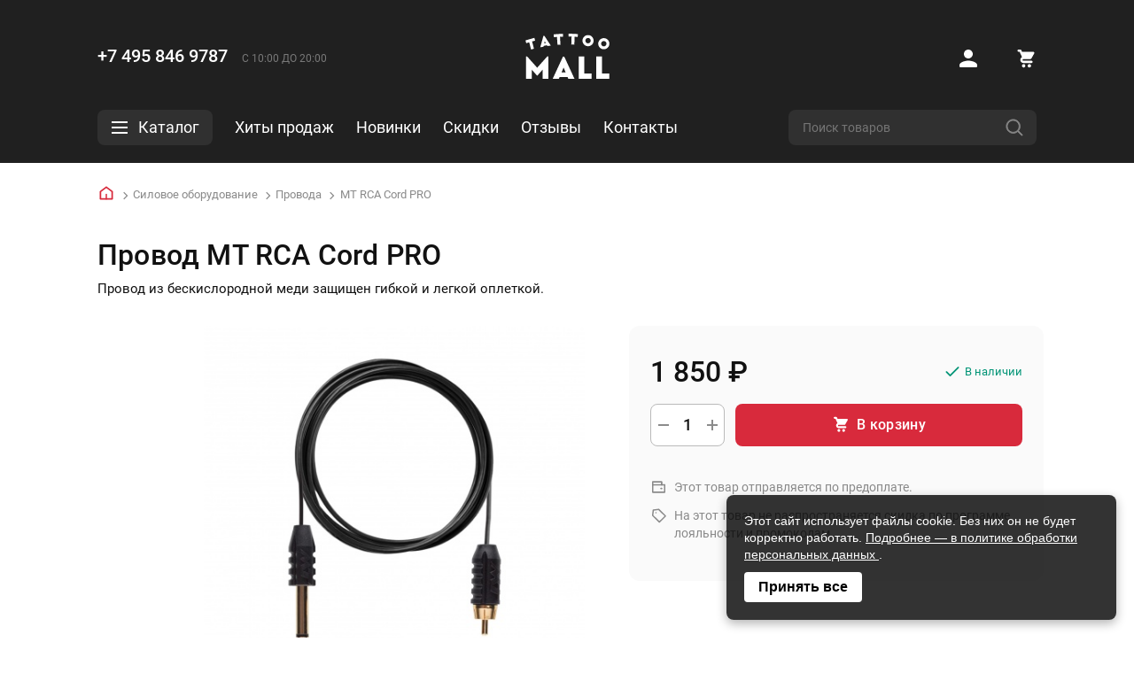

--- FILE ---
content_type: text/html; charset=utf-8
request_url: https://tattoomall.ru/power-supply/clip-cords/mt-rca-cord-pro
body_size: 22112
content:
<!DOCTYPE html>
<html lang="ru">
<head>
    <meta charset="utf-8">
    <meta http-equiv="Content-Type" content="text/html; charset=utf-8">
    <meta http-equiv="Content-Language" content="ru">
    <meta name="viewport" content="width=device-width, initial-scale=1.0">

    <title>Провод для тату машинки MT RCA Cord PRO – Tattoo Mall</title>





    <meta name="description" content="Провод для тату машинки MT RCA Cord PRO. Цена: 1850 руб купить онлайн в интернет магазине Tattoo Mall">



    <meta name="robots" content="index,follow">

    <link rel="icon" href="/favicon.ico" type="image/x-icon">
    <link rel="shortcut icon" href="/favicon.ico" type="image/x-icon">
    <link rel="shortcut icon" href="/favicon.ico" type="image/vnd.microsoft.icon">

    <link rel="apple-touch-icon" href="/apple-touch.png">
    <link rel="apple-touch-icon-precomposed" href="/apple-touch.png">

    <meta name="format-detection" content="telephone=no">
    <meta http-equiv="x-rim-auto-match" content="none">
    <meta name="apple-mobile-web-app-capable" content="yes">
    <meta name="apple-mobile-web-app-status-bar-style" content="black">

    <meta property="og:locale" content="ru_RU">
    <meta property="og:site_name" content="Tattoo Mall">
    <meta http-equiv="X-UA-Compatible" content="IE=edge">



    <!-- OG -->
    <meta property="og:title"
          content="Провод MT RCA Cord PRO">
    
    <meta property="og:description" content="Провод для тату машинки MT RCA Cord PRO. Цена: 1850 руб купить онлайн в интернет магазине Tattoo Mall">
    <meta property="og:url" content="https://tattoomall.ru/power-supply/clip-cords/mt-rca-cord-pro">
    <meta property="og:image" content="data/f/2d95ce86702fa4eb227e0a9e354ce8754ec01208.jpg">
    <meta property="og:image:width" content="800">
    <meta property="og:image:height" content="800">
    <meta property="og:type" content="product"/>
        <meta property="og:locale" content="ru_RU"/>
    <!-- End OG -->
    <!-- Twitter -->
    <meta name="twitter:card" content="summary">
    <meta name="twitter:creator" content="@tattoomall">
    <meta name="twitter:title"
          content="Провод MT RCA Cord PRO">
    
    <meta name="twitter:description" content="Провод для тату машинки MT RCA Cord PRO. Цена: 1850 руб купить онлайн в интернет магазине Tattoo Mall">
    <meta name="twitter:domain" content="tattoomall.ru">
    <meta name="twitter:image:src" content="data/f/2d95ce86702fa4eb227e0a9e354ce8754ec01208.jpg">
        <meta name="twitter:url" content="https://tattoomall.ru/power-supply/clip-cords/mt-rca-cord-pro">
    <!-- End Twitter -->

    <link href="https://tattoomall.ru/image/data/favico.png" rel="icon">

    <link as="style" rel="stylesheet preload" href="/catalog/view/theme/tattootools/fonts/fonts.min.css" crossorigin="anonymous">

    <link href="https://tattoomall.ru/power-supply/clip-cords/mt-rca-cord-pro" rel="canonical">


    <link rel="stylesheet" type="text/css"
          href="/catalog/view/theme/tattootools/static/final/stylesheeto-ab-4fea62ae.css">

    <!--[if lte IE 8]>
    <script src="/catalog/view/javascript/cf/json3/3.3.2/json3.min.js"></script>
    <script src="/catalog/view/javascript/gc/svn/trunk/html5.js"></script>
    <script src="/catalog/view/javascript/cf/es5-shim/2.3.0/es5-shim.min.js"></script>
    <![endif]-->

    <!-- Yandex.Metrika counter -->
    <script type="text/javascript" >
       (function(m,e,t,r,i,k,a){m[i]=m[i]||function(){(m[i].a=m[i].a||[]).push(arguments)};
       m[i].l=1*new Date();
       for (var j = 0; j < document.scripts.length; j++) {if (document.scripts[j].src === r) { return; }}
       k=e.createElement(t),a=e.getElementsByTagName(t)[0],k.async=1,k.src=r,a.parentNode.insertBefore(k,a)})
       (window, document, "script", "https://mc.yandex.ru/metrika/tag.js", "ym");

       ym(22519393, "init", {
            clickmap:true,
            trackLinks:true,
            accurateTrackBounce:true,
            webvisor:true,
            ecommerce:"yadataLayer"
       });
    </script>
    <noscript><div><img src="https://mc.yandex.ru/watch/22519393" style="position:absolute; left:-9999px;" alt="" /></div></noscript>
    <!-- /Yandex.Metrika counter -->
    
    <script>
        window.dataLayer = window.dataLayer || [];
        window.yadataLayer = window.yadataLayer || [];
    </script>

    <!-- Top.Mail.Ru counter -->
<script type="text/javascript">
var _tmr = window._tmr || (window._tmr = []);
_tmr.push({id: "3328330", type: "pageView", start: (new Date()).getTime()});
(function (d, w, id) {
  if (d.getElementById(id)) return;
  var ts = d.createElement("script"); ts.type = "text/javascript"; ts.async = true; ts.id = id;
  ts.src = "https://top-fwz1.mail.ru/js/code.js";
  var f = function () {var s = d.getElementsByTagName("script")[0]; s.parentNode.insertBefore(ts, s);};
  if (w.opera == "[object Opera]") { d.addEventListener("DOMContentLoaded", f, false); } else { f(); }
})(document, window, "tmr-code");
</script>
<noscript><div><img src="https://top-fwz1.mail.ru/counter?id=3328330;js=na" style="position:absolute;left:-9999px;" alt="Top.Mail.Ru" /></div></noscript>
<!-- /Top.Mail.Ru counter -->
    <script>
        window.vkcategoryid = 141732;
        window.dashboard_auth = false;
    </script>
</head>
<body>




<header class="main-header">
	<div class="main-header_color_white__top-divider"></div>
	<div class="content-area">
		<section class="main-header__top-line">
			<div class="main-header__top-line__part main-header__top-line__part_first">
				<a href="tel:+74958469787" class="main-header__phone">
						+7 495 846 9787
				</a>
				<div class="main-header__worktime">С 10:00 до 20:00</div>
			</div>
			<div class="main-header__top-line__part main-header__top-line__part_second">
				<a class="main-header__logo" href="/">
					<svg xmlns="http://www.w3.org/2000/svg" xmlns:xlink="http://www.w3.org/1999/xlink" version="1.1" id="Layer_1" viewBox="0 0 245.666 132.331" enable-background="new 0 0 245.666 132.331" xml:space="preserve">
						<g>
							<path fill="#1D1D1B" d="M5.01,67.126l29.22,32.698l29.208-32.698h3.532v65.205H50.21v-26.992l-15.938,18.174l-16.022-18.077v26.896    H1.489V67.126H5.01z"/>
							<path fill="#1D1D1B" d="M123.106,126.973H100.01l-2.34,5.358H79.643l30.124-65.191h3.688l30.014,65.191h-18.023L123.106,126.973z     M111.609,99.345l-6.018,14.18h12.021L111.609,99.345z"/>
							<path fill="#1D1D1B" d="M172.36,116.961h21.123v15.37h-37.887V67.044h16.764V116.961z"/>
							<path fill="#1D1D1B" d="M224.19,116.961h21.125v15.37H207.43V67.044h16.76V116.961z"/>
							<path fill="#1D1D1B" d="M25.947,12.421c0,0-4.494,1.15-13.066,3.556C3.775,18.534,0,19.937,0,19.937l2.185,8.078l8.637-2.744    l5.458,21.207l8.485-2.305l-5.471-21.301l8.87-2.279L25.947,12.421z"/>
							<path fill="#1D1D1B" d="M43.166,40.054l9.494-1.824l0.797-2.48c0,0,1.482-0.386,4.816-0.982c3.137-0.562,4.775-0.654,4.775-0.654    l1.543,2.176l9.521-1.264L55.238,6.289l-2.812,0.505L43.166,40.054z M59.631,27.75l-4.723,0.843l1.446-6.441L59.631,27.75z"/>
							<path fill="#1D1D1B" d="M109.544,0.456c0,0-5.333,0.102-14.173,0.652C86.389,1.67,82.456,2.186,82.456,2.186l0.751,8.279    l8.932-0.747l1.533,22.984l8.795-0.514l-1.484-23.031l8.936-0.375L109.544,0.456z"/>
							<path fill="#1D1D1B" d="M125.784,8.444l9.145,0.207l-0.795,23.057l8.883,0.465l0.846-23.103l9.02,0.583l0.463-8.346    c0,0-6.17-0.467-13.938-0.845C131.645,0.087,125.989,0,125.989,0L125.784,8.444z"/>
							<path fill="#1D1D1B" d="M183.18,4.187c-9.02,0-16.326,7.311-16.326,16.327s7.307,16.328,16.326,16.328    c9.021,0,16.326-7.312,16.326-16.328S192.202,4.187,183.18,4.187z M183.18,28.358c-4.332,0-7.844-3.513-7.844-7.845    c0-4.331,3.512-7.843,7.844-7.843c4.334,0,7.848,3.512,7.848,7.843C191.028,24.846,187.514,28.358,183.18,28.358z"/>
							<path fill="#1D1D1B" d="M229.34,13.108c-9.02,0-16.328,7.309-16.328,16.326s7.309,16.326,16.328,16.326    c9.016,0,16.326-7.309,16.326-16.326S238.356,13.108,229.34,13.108z M229.34,37.278c-4.338,0-7.846-3.511-7.846-7.844    c0-4.33,3.508-7.842,7.846-7.842c4.328,0,7.842,3.512,7.842,7.842C237.182,33.768,233.668,37.278,229.34,37.278z"/>
						</g>
					</svg>
				</a>
			</div>
			<div class="main-header__top-line__part main-header__top-line__part_third">

					<div class="main-header__top-line__enter-reg-link authorize">
						<a href="#" title="Вход" class="main-header__auth-icon authorize__link">
							<svg version="1.1" xmlns="http://www.w3.org/2000/svg" xmlns:xlink="http://www.w3.org/1999/xlink" x="0px" y="0px" width="24px" height="24px" viewBox="0 0 24 24" enable-background="new 0 0 24 24" xml:space="preserve">
								<g id="Rounded">
									<path d="M12,12c2.21,0,4-1.79,4-4s-1.79-4-4-4S8,5.79,8,8S9.79,12,12,12z M12,14c-2.67,0-8,1.34-8,4v1c0,0.55,0.45,1,1,1h14
										c0.55,0,1-0.45,1-1v-1C20,15.34,14.67,14,12,14z"/>
								</g>
							</svg>
						</a>
						<div class="authorize__inner">
							<div class="authorize__content authorize__content--base">
								<div class="authorize__title">Вход</div>
								<div class="authorize__subtitle">Введите телефон. На этот номер поступит смс с кодом подтверждения</div>
								<div class="authorize__errors authorize__errors--base"></div>
								<input type="text" class="authorize__input authorize__input--login" id="login" name="login" placeholder="Ваш телефон">
								<button href="#" class="authorize__btn authorize__btn--code">Получить код для входа</button>
							</div>
						</div>
					</div>
				<div class="header-cart">
					<div class="main-header__top-line__cart-icon ">
    <a href="/cart" class="header-cart__toggler">
        <svg xmlns="http://www.w3.org/2000/svg" xml:space="preserve" version="1.1"
             style="shape-rendering:geometricPrecision; text-rendering:geometricPrecision; image-rendering:optimizeQuality; fill-rule:evenodd; clip-rule:evenodd"
             viewBox="0 0 14400 15900">
      <g>
          <path d="M5520 11534c696,0 1260,564 1260,1260 0,696 -564,1260 -1260,1260 -696,0 -1260,-564 -1260,-1260 0,-696 564,-1260 1260,-1260l0 0zm4255 0c696,0 1260,564 1260,1260 0,696 -564,1260 -1260,1260 -696,0 -1260,-564 -1260,-1260 0,-696 564,-1260 1260,-1260l0 0zm-8035 -9240l722 0 1846 4011c-797,386 -1303,1194 -1303,2079 0,1274 1031,2307 2305,2310l6090 0c464,0 840,-376 840,-840 0,-464 -376,-840 -840,-840l-6090 0c-348,0 -630,-282 -630,-630 0,-348 282,-630 630,-630l5250 0c0,0 0,0 0,0 305,0 587,-166 735,-433l2100 -3780c69,-125 106,-266 106,-408 0,-305 -165,-586 -431,-734 -124,-69 -264,-105 -407,-105 -1,0 -2,0 -3,0l0 0 -8350 0 -548 -1191c-137,-298 -435,-489 -762,-489l-1260 0c-464,0 -840,376 -840,840 0,464 376,840 840,840l0 0z"/>
      </g>
    </svg>
        
    </a>
</div>
				</div>
			</div>
		</section>
		<section class="main-header__top-line main-header__top-line_type_menu">
			<div class="header-menu">
				<ul class="header-menu__list header-menu__list--with-js">
						<li class="header-menu__item">
							<a class="header-menu__link" href="/tattoo-machines">Тату машинки</a>
							<ul class="header-menu__list header-menu__list--sub ">
									<li class="header-menu__item">
										<a class="header-menu__link" href="/tattoo-machines/rotary">Роторные тату машинки</a>
											<ul class="header-menu__list header-menu__list--sub2">
												<li class="header-menu__item">
													<a class="header-menu__link" href="/tattoo-machines/rotary/ruchki">Ручки</a>
												</li>
												<li class="header-menu__item">
													<a class="header-menu__link" href="/tattoo-machines/rotary/direkti">Директы</a>
												</li>
												<li class="header-menu__item">
													<a class="header-menu__link" href="/tattoo-machines/rotary/wireless">Беспроводные ручки</a>
												</li>
												<li class="header-menu__item">
													<a class="header-menu__link" href="/tattoo-machines/rotary/claideri">Слайдеры</a>
												</li>
												<li class="header-menu__item">
													<a class="header-menu__link" href="/tattoo-machines/rotary/budget-rotory">Бюджетные</a>
												</li>
											</ul>
									</li>
									<li class="header-menu__item">
										<a class="header-menu__link" href="/tattoo-machines/induction">Индукционные тату машинки</a>
											<ul class="header-menu__list header-menu__list--sub2">
												<li class="header-menu__item">
													<a class="header-menu__link" href="/tattoo-machines/induction/laineri">Лайнеры</a>
												</li>
												<li class="header-menu__item">
													<a class="header-menu__link" href="/tattoo-machines/induction/sheideri">Шейдеры</a>
												</li>
											</ul>
									</li>
							</ul>
						</li>
						<li class="header-menu__item">
							<a class="header-menu__link" href="/kits">Тату наборы</a>
						</li>
						<li class="header-menu__item">
							<a class="header-menu__link" href="/ink">Тату краски</a>
							<ul class="header-menu__list header-menu__list--sub ">
									<li class="header-menu__item">
										<a class="header-menu__link" href="/ink/black">Черная краска</a>
									</li>
									<li class="header-menu__item">
										<a class="header-menu__link" href="/ink/kraska-tattoo-ink">Краска Tattoo Ink</a>
									</li>
									<li class="header-menu__item">
										<a class="header-menu__link" href="/ink/world-famous-ink">World Famous Ink</a>
									</li>
									<li class="header-menu__item">
										<a class="header-menu__link" href="/ink/dynamic">Dynamic</a>
									</li>
									<li class="header-menu__item">
										<a class="header-menu__link" href="/ink/allegory-ink">Allegory Ink</a>
									</li>
									<li class="header-menu__item">
										<a class="header-menu__link" href="/ink/nabori-kracok">Наборы тату красок</a>
									</li>
									<li class="header-menu__item">
										<a class="header-menu__link" href="/ink/gallery">Gallery</a>
									</li>
									<li class="header-menu__item">
										<a class="header-menu__link" href="/ink/ink-accessories">Аксессуары для краски</a>
									</li>
							</ul>
						</li>
						<li class="header-menu__item">
							<a class="header-menu__link" href="/power-supply">Силовое оборудование</a>
							<ul class="header-menu__list header-menu__list--sub ">
									<li class="header-menu__item">
										<a class="header-menu__link" href="/power-supply/units">Блоки питания</a>
									</li>
									<li class="header-menu__item">
										<a class="header-menu__link" href="/power-supply/clip-cords">Провода</a>
									</li>
									<li class="header-menu__item">
										<a class="header-menu__link" href="/power-supply/pedals">Педали</a>
									</li>
							</ul>
						</li>
						<li class="header-menu__item">
							<a class="header-menu__link" href="/cartridges">Картриджи</a>
							<ul class="header-menu__list header-menu__list--sub header-menu__list--sub-max">
									<li class="header-menu__item">
										<a class="header-menu__link" href="/cartridges/wjx-cartridges">WJX Cartridges</a>
											<ul class="header-menu__list header-menu__list--sub2">
												<li class="header-menu__item">
													<a class="header-menu__link" href="/cartridges/wjx-cartridges/wjx-round-liner">WJX Round Liner</a>
												</li>
												<li class="header-menu__item">
													<a class="header-menu__link" href="/cartridges/wjx-cartridges/wjx-round-shader">WJX Round Shader</a>
												</li>
												<li class="header-menu__item">
													<a class="header-menu__link" href="/cartridges/wjx-cartridges/wjx-round-magnum">WJX Round Magnum</a>
												</li>
											</ul>
									</li>
									<li class="header-menu__item">
										<a class="header-menu__link" href="/cartridges/object-kartridzhi">Object Картриджи</a>
											<ul class="header-menu__list header-menu__list--sub2">
												<li class="header-menu__item">
													<a class="header-menu__link" href="/cartridges/object-kartridzhi/object-round-liner">Object Round Liner</a>
												</li>
												<li class="header-menu__item">
													<a class="header-menu__link" href="/cartridges/object-kartridzhi/object-round-shader">Object Round Shader</a>
												</li>
												<li class="header-menu__item">
													<a class="header-menu__link" href="/cartridges/object-kartridzhi/object-round-magnum">Object Round Magnum</a>
												</li>
											</ul>
									</li>
									<li class="header-menu__item">
										<a class="header-menu__link" href="/cartridges/noir-kartridzhi">NOIR Картриджи</a>
											<ul class="header-menu__list header-menu__list--sub2">
												<li class="header-menu__item">
													<a class="header-menu__link" href="/cartridges/noir-kartridzhi/noir-round-liner">NOIR Round Liner</a>
												</li>
												<li class="header-menu__item">
													<a class="header-menu__link" href="/cartridges/noir-kartridzhi/noir-round-shader">NOIR Round Shader</a>
												</li>
												<li class="header-menu__item">
													<a class="header-menu__link" href="/cartridges/noir-kartridzhi/noir-round-magnum">NOIR Round Magnum</a>
												</li>
											</ul>
									</li>
									<li class="header-menu__item">
										<a class="header-menu__link" href="/cartridges/mast-cartridges">Mast Cartridges</a>
											<ul class="header-menu__list header-menu__list--sub2">
												<li class="header-menu__item">
													<a class="header-menu__link" href="/cartridges/mast-cartridges/mast-round-liner">Mast Round Liner</a>
												</li>
												<li class="header-menu__item">
													<a class="header-menu__link" href="/cartridges/mast-cartridges/mast-round-magnum">Mast Round Magnum</a>
												</li>
											</ul>
									</li>
									<li class="header-menu__item">
										<a class="header-menu__link" href="/cartridges/mt-cartridges">MT Cartridges</a>
											<ul class="header-menu__list header-menu__list--sub2">
												<li class="header-menu__item">
													<a class="header-menu__link" href="/cartridges/mt-cartridges/mt-round-liner">MT Round Liner</a>
												</li>
												<li class="header-menu__item">
													<a class="header-menu__link" href="/cartridges/mt-cartridges/mt-round-shader">MT Round Shader</a>
												</li>
												<li class="header-menu__item">
													<a class="header-menu__link" href="/cartridges/mt-cartridges/mt-round-magnum">MT Round Magnum</a>
												</li>
											</ul>
									</li>
							</ul>
						</li>
						<li class="header-menu__item">
							<a class="header-menu__link" href="/needles">Тату иглы</a>
							<ul class="header-menu__list header-menu__list--sub ">
									<li class="header-menu__item">
										<a class="header-menu__link" href="/needles/round-liner">Round Liner</a>
									</li>
									<li class="header-menu__item">
										<a class="header-menu__link" href="/needles/round-shader">Round Shader</a>
									</li>
									<li class="header-menu__item">
										<a class="header-menu__link" href="/needles/round-magnum">Round Magnum</a>
									</li>
									<li class="header-menu__item">
										<a class="header-menu__link" href="/needles/magnum">Magnum</a>
									</li>
									<li class="header-menu__item">
										<a class="header-menu__link" href="/needles/flat-shader">Flat Shader</a>
									</li>
							</ul>
						</li>
						<li class="header-menu__item">
							<a class="header-menu__link" href="/grips">Держатели</a>
							<ul class="header-menu__list header-menu__list--sub ">
									<li class="header-menu__item">
										<a class="header-menu__link" href="/grips/cartridge-grip">Держатели для картриджей</a>
									</li>
									<li class="header-menu__item">
										<a class="header-menu__link" href="/grips/steel">Держатели из стали</a>
									</li>
									<li class="header-menu__item">
										<a class="header-menu__link" href="/grips/covers">Насадки на держатели</a>
									</li>
							</ul>
						</li>
						<li class="header-menu__item">
							<a class="header-menu__link" href="/tips">Наконечники</a>
							<ul class="header-menu__list header-menu__list--sub ">
									<li class="header-menu__item">
										<a class="header-menu__link" href="/tips/disposable-tips">Наконечники стерильные одноразовые</a>
											<ul class="header-menu__list header-menu__list--sub2">
												<li class="header-menu__item">
													<a class="header-menu__link" href="/tips/disposable-tips/round-d">Round</a>
												</li>
												<li class="header-menu__item">
													<a class="header-menu__link" href="/tips/disposable-tips/flat-d">Flat</a>
												</li>
											</ul>
									</li>
							</ul>
						</li>
						<li class="header-menu__item">
							<a class="header-menu__link" href="/medical">Защита и уход</a>
							<ul class="header-menu__list header-menu__list--sub ">
									<li class="header-menu__item">
										<a class="header-menu__link" href="/medical/protection">Перчатки и другая защита</a>
									</li>
									<li class="header-menu__item">
										<a class="header-menu__link" href="/medical/aftercare">Средства ухода</a>
									</li>
									<li class="header-menu__item">
										<a class="header-menu__link" href="/medical/disinfection">Дезинфекция</a>
									</li>
							</ul>
						</li>
						<li class="header-menu__item">
							<a class="header-menu__link" href="/accessories">Аксессуары</a>
							<ul class="header-menu__list header-menu__list--sub ">
									<li class="header-menu__item">
										<a class="header-menu__link" href="/accessories/transfer">Перевод изображения</a>
											<ul class="header-menu__list header-menu__list--sub2">
												<li class="header-menu__item">
													<a class="header-menu__link" href="/accessories/transfer/transfer-paper">Трансферная бумага</a>
												</li>
												<li class="header-menu__item">
													<a class="header-menu__link" href="/accessories/transfer/trancfernii-gel">Трансферный гель</a>
												</li>
												<li class="header-menu__item">
													<a class="header-menu__link" href="/accessories/transfer/transfer-accessories">Аксессуары для трансфера</a>
												</li>
											</ul>
									</li>
									<li class="header-menu__item">
										<a class="header-menu__link" href="/accessories/caps-bottles">Колпачки и подставки</a>
									</li>
									<li class="header-menu__item">
										<a class="header-menu__link" href="/accessories/practice-skins">Искусственная кожа</a>
									</li>
									<li class="header-menu__item">
										<a class="header-menu__link" href="/accessories/spray-bottles">Спрей батлы</a>
									</li>
									<li class="header-menu__item">
										<a class="header-menu__link" href="/accessories/rubbers">Резинки</a>
									</li>
							</ul>
						</li>
						<li class="header-menu__item">
							<a class="header-menu__link" href="/gift-cards">Подарочные карты</a>
						</li>
						<li class="header-menu__item">
							<a class="header-menu__link" href="/cosmetic-tattoo">Перманентный макияж</a>
							<ul class="header-menu__list header-menu__list--sub ">
									<li class="header-menu__item">
										<a class="header-menu__link" href="/cosmetic-tattoo/tattooage-ink">Краска для перманентного макияжа</a>
									</li>
							</ul>
						</li>
						<li class="header-menu__item">
							<a class="header-menu__link" href="/promonabori">Промо наборы</a>
						</li>
				</ul>
			</div>

			<div class="main-header__top-line__hamburger hamburger-for-open">
				<div class="main-header__top-line__hamburger__lines">
					<div class="main-header__top-line__hamburger__1st-line"></div>
					<div class="main-header__top-line__hamburger__2nd-line"></div>
					<div class="main-header__top-line__hamburger__3rd-line"></div>
				</div>
				<div class="main-header__top-line__hamburger__title">Каталог</div>
			</div>

			<ul class="main-header__top-line__menu">

				<!--
					<li class="main-header__top-line__menu-item">
						<a href="/tattoo-machines">Машинки</a>
					</li>
				
					<li class="main-header__top-line__menu-item">
						<a href="/kits">Наборы</a>
					</li>
				
					<li class="main-header__top-line__menu-item">
						<a href="/ink">Краски</a>
					</li>
				
					<li class="main-header__top-line__menu-item">
						<a href="/cartridges">Картриджи</a>
					</li>
				
					<li class="main-header__top-line__menu-item">
						<a href="/needles">Иглы</a>
					</li>
				
					<li class="main-header__top-line__menu-item">
						<a href="/grips">Держатели</a>
					</li>
				-->
				<li class="main-header__top-line__menu-item">
					<a href="/hits">Хиты продаж</a>
				</li>
				<li class="main-header__top-line__menu-item">
					<a href="/new">Новинки</a>
				</li>
				<li class="main-header__top-line__menu-item">
					<a href="/with_discount">Скидки</a>
				</li>
				<li class="main-header__top-line__menu-item">
					<a href="/reviews">Отзывы</a>
				</li>
				<li class="main-header__top-line__menu-item">
					<a href="/contacts">Контакты</a>
				</li>
				<li class="main-header__top-line__menu-item">
					<a href="/about">О магазине</a>
				</li>
				<li class="main-header__top-line__menu-item">
					<a href="/blog">Блог</a>
				</li>
			</ul>
			
			<div class="main-header__search header-search">
				<form class="header-search__form" action="/search" method="GET" autocomplete="off">
					<input name="search" placeholder="Поиск товаров" class="header-search__input" value="" autocomplete="off" type="text">
					<button class="header-search__btn" type="submit">
						<svg xmlns="http://www.w3.org/2000/svg" width="22" height="22" viewBox="0 0 22 22" fill="none">
							<path d="M20.8271 19.98L15.9667 15.1197C17.2705 13.6208 18.0599 11.6652 18.0599 9.52772C18.0599 4.82262 14.2328 1 9.53216 1C4.82706 1 1.00444 4.82705 1.00444 9.52772C1.00444 14.2284 4.83149 18.0554 9.53216 18.0554C11.6696 18.0554 13.6253 17.2661 15.1242 15.9623L19.9845 20.8226C20.0998 20.9379 20.255 21 20.4058 21C20.5565 21 20.7118 20.9424 20.8271 20.8226C21.0577 20.592 21.0577 20.2106 20.8271 19.98ZM2.19735 9.52772C2.19735 5.48337 5.48781 2.19734 9.52772 2.19734C13.5721 2.19734 16.8581 5.4878 16.8581 9.52772C16.8581 13.5676 13.5721 16.8625 9.52772 16.8625C5.48781 16.8625 2.19735 13.5721 2.19735 9.52772Z" fill="#888888" stroke="#888888"/>
						</svg>
					</button>
				</form>
				<div class="header-search__results" style="display: none;">
					<div class="header-search__content">
					</div>
				</div>
			</div>
		</section>
	</div>
</header>

<main>
<div class="content-area">
	<div class="breadcrumbs">
		<a title="" class="breadcrumbs__link" href="/">
			<svg xmlns="http://www.w3.org/2000/svg" width="20" height="20" viewBox="0 0 20 20" fill="none">
				<path d="M16.6666 16.6666H3.33325V8.33325L9.99992 3.33325L16.6666 8.33325V16.6666Z" stroke="#D82A3C" stroke-width="1.66667" stroke-linecap="round" stroke-linejoin="round"/>
				<path d="M10 11.6667V16.6667" stroke="#D82A3C" stroke-width="1.66667" stroke-linecap="round" stroke-linejoin="round"/>
			</svg>
		</a>
		<span class="breadcrumbs__devider"></span>

				<a title="Силовое оборудование" class="breadcrumbs__link" href="https://tattoomall.ru/power-supply">Силовое оборудование</a>
		<span class="breadcrumbs__devider"></span>

				<a title="Провода" class="breadcrumbs__link" href="https://tattoomall.ru/power-supply/clip-cords">Провода</a>
		<span class="breadcrumbs__devider"></span>
				<span title="MT RCA Cord PRO" class="breadcrumbs__link">MT RCA Cord PRO</span>
					
	</div>
	<script type="application/ld+json">
		{
			"@context": "http://schema.org",
			"@type": "BreadcrumbList",
			"itemListElement":
			[

						{
							"@type": "ListItem",
							"position": 1,
							"item":
							{
								"@id": "https://tattoomall.ru",
								"name": "Главная"
							}
						},

						{
							"@type": "ListItem",
							"position": 2,
							"item":
							{
								"@id": "https://tattoomall.ru/power-supply",
								"name": "Силовое оборудование"
							}
						},

						{
							"@type": "ListItem",
							"position": 3,
							"item":
							{
								"@id": "https://tattoomall.ru/power-supply/clip-cords",
								"name": "Провода"
							}
						},
						{
							"@type": "ListItem",
							"position": 4,
							"item":
							{
								"@id": "https://tattoomall.ru/power-supply/clip-cords/mt-rca-cord-pro",
								"name": "MT RCA Cord PRO"
							}
						}
								]
		}
	</script>
</div>

<script type="application/ld+json">
{
    "@context": "http://schema.org/",
    "@type": "Product",
    "name": "Провод MT RCA Cord PRO",
    "brand": "Mustang Tattoo",
    "image": "https://tattoomall.ru/image/data/f/2d95ce86702fa4eb227e0a9e354ce8754ec01208.jpg?crop=1&w=800&h=800",
    "description": "Провод для тату машинки MT RCA Cord PRO. Цена: 1850 руб купить онлайн в интернет магазине Tattoo Mall",
     
    "offers": {
        "@type": "Offer",
        "priceCurrency": "RUB",
        "price": "1850",
        
        "url":"https://tattoomall.ru/power-supply/clip-cords/mt-rca-cord-pro",
        "itemCondition": "http://schema.org/NewCondition",
        "availability": "http://schema.org/InStock",
        "seller": {
            "@type": "Organization",
            "name": "Tattoomall"
        }
    }
}
</script>

<div itemscope itemtype="https://schema.org/Product">
    <meta itemprop="name" content="Провод MT RCA Cord PRO">
    <div class="content-area">
        <h1 class="product__details__title">
            Провод

            MT RCA Cord PRO
        </h1>
        <h2 class="product__details__model" data-category="Провода" data-brand="Mustang Tattoo"><p>Провод из бескислородной меди защищен гибкой и легкой оплеткой.</p></h2>
    </div>
	<div class="product__line product__line_first content-area" >
        <div class="product__line__description">
                <div class="product__gallery-block">
                    <div class="product__gallery">
                    </div>
                    <div class="product__current-image">
                        <img src="/image/data/f/2d95ce86702fa4eb227e0a9e354ce8754ec01208.jpg?crop=1&w=464&h=464" srcset="/image/data/f/2d95ce86702fa4eb227e0a9e354ce8754ec01208.jpg?crop=1&w=464&h=464 1x, /image/data/f/2d95ce86702fa4eb227e0a9e354ce8754ec01208.jpg?crop=1&w=928&h=928 2x" class="product__current-image__image" itemprop="image" alt="Провод MT RCA Cord PRO" loading="lazy"/>
                    </div>
                </div>
            </div>
        <div class="product__details">
            <form action="/index.php?route=checkout/cart/add" method="POST" class="product__set-and-order__add-to-cart" itemprop="offers" itemscope itemtype="https://schema.org/Offer">
                <div class="product__details__params">
                </div>
                <input type="hidden" name="product_id" value="5340" />


                    <input type="hidden" name="added_from" value="page" />


                    <div class="product__details__price">
                        <meta itemprop="price" content="1850">
                        <meta itemprop="priceCurrency" content="RUB">
                        <div class="product__details__price__real product__price ">1 850 <span class="ruble">₽</span></div>
                        <div class="product__details__price__avail"><link itemprop="availability" href="https://schema.org/InStock"/>В наличии</div>
                    </div>


                    <div class="product__details__buttons">
                        <div class="count-input product__count-input product-count-input">
                            <span class="count-input__sign count-input__sign_type_minus">-</span>
                            <input class="count-input__input" name="quantity"  value="1" type="text"
                                data-option-quantity="1"
                                data-key=""
                                data-product-id="5340"
                                data-quantity="5"
                                data-default-price="1850"
                                data-disc-price="1850" >

                            <span class="count-input__sign count-input__sign_type_plus">+</span>
                        </div>
                        <button type="submit" class="product__to_cart">
                            <span>
                                <svg xmlns="http://www.w3.org/2000/svg" xml:space="preserve" width="144mm" height="159mm" version="1.1" style="shape-rendering:geometricPrecision; text-rendering:geometricPrecision; image-rendering:optimizeQuality; fill-rule:evenodd; clip-rule:evenodd" viewBox="0 0 14400 15900" data-name="Layer 1">
                                 <g>
                                  <path class="fil0" d="M5520 11534c696,0 1260,564 1260,1260 0,696 -564,1260 -1260,1260 -696,0 -1260,-564 -1260,-1260 0,-696 564,-1260 1260,-1260l0 0zm4255 0c696,0 1260,564 1260,1260 0,696 -564,1260 -1260,1260 -696,0 -1260,-564 -1260,-1260 0,-696 564,-1260 1260,-1260l0 0zm-8035 -9240l722 0 1846 4011c-797,386 -1303,1194 -1303,2079 0,1274 1031,2307 2305,2310l6090 0c464,0 840,-376 840,-840 0,-464 -376,-840 -840,-840l-6090 0c-348,0 -630,-282 -630,-630 0,-348 282,-630 630,-630l5250 0c0,0 0,0 0,0 305,0 587,-166 735,-433l2100 -3780c69,-125 106,-266 106,-408 0,-305 -165,-586 -431,-734 -124,-69 -264,-105 -407,-105 -1,0 -2,0 -3,0l0 0 -8350 0 -548 -1191c-137,-298 -435,-489 -762,-489l-1260 0c-464,0 -840,376 -840,840 0,464 376,840 840,840l0 0z"/>
                                 </g>
                                </svg>
                            </span>
                            В корзину
                        </button>
                    </div>

                                <div class="product__details-bottom">
                    <svg xmlns="http://www.w3.org/2000/svg" width="20" height="20" viewBox="0 0 20 20" fill="none">
                        <path fill-rule="evenodd" clip-rule="evenodd" d="M2 7.33335C2 6.84243 2.39797 6.44446 2.88889 6.44446H17.1111C17.602 6.44446 18 6.84243 18 7.33335V16.2222C18 16.7132 17.602 17.1111 17.1111 17.1111H2.88889C2.39797 17.1111 2 16.7132 2 16.2222V7.33335ZM3.77778 8.22224V15.3333H16.2222V8.22224H3.77778Z" fill="#848484" fill-opacity="0.95"/>
                        <path fill-rule="evenodd" clip-rule="evenodd" d="M2 3.7778C2 3.28689 2.39797 2.88892 2.88889 2.88892H13.5556C14.0465 2.88892 14.4444 3.28689 14.4444 3.7778V7.33336C14.4444 7.82428 14.0465 8.22225 13.5556 8.22225C13.0646 8.22225 12.6667 7.82428 12.6667 7.33336V4.66669H3.77778V7.33336C3.77778 7.82428 3.37981 8.22225 2.88889 8.22225C2.39797 8.22225 2 7.82428 2 7.33336V3.7778Z" fill="#848484" fill-opacity="0.95"/>
                        <path fill-rule="evenodd" clip-rule="evenodd" d="M11.7778 11.7778C11.7778 11.2869 12.1758 10.8889 12.6667 10.8889H13.5556C14.0465 10.8889 14.4445 11.2869 14.4445 11.7778C14.4445 12.2687 14.0465 12.6667 13.5556 12.6667H12.6667C12.1758 12.6667 11.7778 12.2687 11.7778 11.7778Z" fill="#848484" fill-opacity="0.95"/>
                    </svg>
                    <span>Этот товар отправляется по предоплате.</span>
                </div>
                <div class="product__details-bottom">
                    <svg xmlns="http://www.w3.org/2000/svg" width="20" height="20" viewBox="0 0 20 20" fill="none">
                        <path fill-rule="evenodd" clip-rule="evenodd" d="M9.91653 2.0062C10.162 1.97551 10.4079 2.05988 10.5828 2.23479L18.5987 10.2507C18.9118 10.5638 18.9118 11.0713 18.5987 11.3844L11.3844 18.5987C11.0713 18.9118 10.5638 18.9118 10.2507 18.5987L2.23479 10.5828C2.05988 10.4079 1.97551 10.162 2.0062 9.91653L2.80779 3.50377C2.85328 3.13989 3.13989 2.85328 3.50377 2.80779L9.91653 2.0062ZM4.32127 4.32127L3.64563 9.72636L10.8176 16.8983L16.8983 10.8176L9.72636 3.64563L4.32127 4.32127Z" fill="#848484" fill-opacity="0.95"/>
                        <path fill-rule="evenodd" clip-rule="evenodd" d="M6.00781 6.80941C6.00781 6.3667 6.3667 6.00781 6.80941 6.00781H6.81782C7.26053 6.00781 7.61942 6.3667 7.61942 6.80941C7.61942 7.25212 7.26053 7.611 6.81782 7.611H6.80941C6.3667 7.611 6.00781 7.25212 6.00781 6.80941Z" fill="#848484" fill-opacity="0.95"/>
                    </svg>
                    <span>На этот товар не распространяется скидка по программе лояльности и промокодам.</span>
                </div>
            </form>
        </div>
    </div>
    <div class="product__line content-area">
        <div class="product__line__description">
            <h2 class="product__line__description__title">Описание</h2>
            <div class="product__line__description__text nomb" itemprop="description">
                <p>Провод из бескислородной меди защищен гибкой и легкой оплеткой. На RCA этой серии установлен позолоченный Jack 6.3мм. Такой тип покрытия защищает от окисления, продлевая срок службы разъемов.</p>
            </div>
            <div class="product__line__meta__show-more">
                <div class="product__line__meta__show-more__links">
                    <a class="product__line__meta__show-more__link" href="https://tattoomall.ru/power-supply/clip-cords">Провода</a>
                    <a class="product__line__meta__show-more__link" href="https://tattoomall.ru/power-supply">Силовое оборудование</a>
                </div>
            </div>
        </div>
        <div class="product__details">
            <h2 class="product__line__description__title">Характеристики</h2>
            <div class="product__line__description__params" itemscope>
                <div class="product__line__description__params__item">
                    <div class="product__line__description__params__item__title">Производитель:</div>
                    <div class="product__line__description__params__item__value" itemprop="Производитель">Mustang Tattoo (Россия)</div>
                </div>
                <div class="product__line__description__params__item">
                    <div class="product__line__description__params__item__title">Длина:</div>
                    <div class="product__line__description__params__item__value" itemprop="Длина">2 м</div>
                </div>
            </div>
        </div>
    </div>
    <div class="product__line content-area">
        <div class="product__line__description">
            <div class="product-reviews">

                <div class="product-reviews__title">Есть вопросы о товаре?</div>

                <form action="" class="product-reviews__form">
                    <div class="product-reviews__form-line">
                        <textarea name="question" placeholder="Введите свой вопрос" class="product-reviews__form-textarea"></textarea>
                    </div>
                    <div class="product-reviews__form-line --bottom">
                        <button class="product-reviews__btn --ask-btn" disabled>Задать вопрос</button>
                        <div class="product-reviews__form-cabinet">
                            Для того, чтобы задать вопрос необходимо
                            <a href="" class="product-reviews__form-link">Войти или зарегистрироваться</a>
                        </div>
                    </div>
                </form>
            </div>
        </div>
        <div class="product__details">
        </div>
    </div>
</div>

<!-- ########### -->


<article class="main-last-income main-last-income--product">
    <h2 class="main-last-income__title">
        Другие товары от Mustang Tattoo
    </h2>
    <section class="content-area">
        <div class="main-last-income__arrow main-last-income__arrow--left"></div>
        <div class="main-last-income__content">
                <div class="main-last-income__item">
                    <a href="/power-supply/units/mt-power-box-mini-s-touch" data-brand="Mustang Tattoo" data-href="/power-supply/units/mt-power-box-mini-s-touch" data-list="Новинки" title="MT Power Box Mini S Touch" class="main-last-income__item-link">
                        <div class="main-last-income__item__image">
                            <div class="catalog-badges">
                                <div class="catalog-badge catalog-badge__type--not-available">Ожидаем</div>
                            </div>
                            <img src="/image/data/f/a283d6f5e840aee78c1c885a88fd5031c17032c8.jpg?crop=1&w=220&h=220" srcset="/image/data/f/a283d6f5e840aee78c1c885a88fd5031c17032c8.jpg?crop=1&w=220&h=220 1x, /image/data/f/a283d6f5e840aee78c1c885a88fd5031c17032c8.jpg?crop=1&w=440&h=440 2x" alt="Блок питания MT Power Box Mini S Touch" loading="lazy">
                        </div>
                        <div class="main-last-income__item__description">
                        <div class="main-last-income__item__price"><span class="main-last-income__item__price__real  price-real">14 000 <span class="ruble">₽</span></span>

</div>
                            <h4 class="main-last-income__item__title">Блок питания MT Power Box Mini S Touch</h4>
                            <h4 class="main-last-income__item__title-orig">Блок питания MT Power Box Mini S Touch</h4>
                        </div>
                    </a>
                    <div class="item-attributes main-last-income__item-attributes">
                        <div class="item-buttons" >
                            <div class="count-input main-last-income__count-input product-count-input" style="display: none">
                                <span class="count-input__sign count-input__sign_type_minus">-</span>
                                <input class="count-input__input" name="quantity" value="1" type="text"
                                       data-option-quantity="1"
                                       data-key="7806::"
                                       data-product-id="7806"
                                       data-quantity="1"
                                       data-default-price="14000"
                                       data-disc-price="14000" >
                                <span class="count-input__sign count-input__sign_type_plus">+</span>
                            </div>

                            <button type="submit" class="add-to-cart main-last-income__to-cart" >
                                <svg xmlns="http://www.w3.org/2000/svg" width="20" height="20" viewBox="0 0 20 20" fill="none">
                                    <path fill-rule="evenodd" clip-rule="evenodd" d="M7.88652 15.7358C8.76199 15.7358 9.47142 16.4453 9.47142 17.3208C9.47142 18.1962 8.76199 18.9057 7.88652 18.9057C7.01104 18.9057 6.30161 18.1962 6.30161 17.3208C6.30161 16.4453 7.01104 15.7358 7.88652 15.7358ZM13.2387 15.7358C14.1142 15.7358 14.8236 16.4453 14.8236 17.3208C14.8236 18.1962 14.1142 18.9057 13.2387 18.9057C12.3632 18.9057 11.6538 18.1962 11.6538 17.3208C11.6538 16.4453 12.3632 15.7358 13.2387 15.7358ZM3.1318 4.11321H4.03998L6.36199 9.15849C5.35947 9.64402 4.72299 10.6604 4.72299 11.7736C4.72299 13.3761 6.01985 14.6755 7.62237 14.6792H15.2827C15.8664 14.6792 16.3393 14.2063 16.3393 13.6226C16.3393 13.039 15.8664 12.566 15.2827 12.566H7.62237C7.18463 12.566 6.82991 12.2113 6.82991 11.7736C6.82991 11.3358 7.18463 10.9811 7.62237 10.9811H14.2261C14.6098 10.9811 14.9645 10.7723 15.1507 10.4365L17.7922 5.68176C17.879 5.52453 17.9255 5.34717 17.9255 5.16855C17.9255 4.78491 17.718 4.43145 17.3834 4.24528C17.2274 4.15849 17.0513 4.11321 16.8714 4.11321C16.8702 4.11321 16.8689 4.11321 16.8676 4.11321H6.3645L5.6752 2.61509C5.50287 2.24025 5.12803 2 4.7167 2H3.1318C2.54815 2 2.0752 2.47296 2.0752 3.0566C2.0752 3.64025 2.54815 4.11321 3.1318 4.11321Z" fill="white"/>
                                </svg>
                                В корзину
                            </button>
                        </div>
                        <div class="item-attributes__item-error"></div>
                    </div>
                </div>
                <div class="main-last-income__item">
                    <a href="/power-supply/pedals/mt-round-footswitch-cinii-muar" data-brand="Mustang Tattoo" data-href="/power-supply/pedals/mt-round-footswitch-cinii-muar" data-list="Новинки" title="MT Round Footswitch Синий Муар" class="main-last-income__item-link">
                        <div class="main-last-income__item__image">
                            <div class="catalog-badges">
                                <div class="catalog-badge catalog-badge__type--not-available">Ожидаем</div>
                            </div>
                            <img src="/image/data/f/364e996a68b195986e74810687cd340a60209e81.JPG?crop=1&w=220&h=220" srcset="/image/data/f/364e996a68b195986e74810687cd340a60209e81.JPG?crop=1&w=220&h=220 1x, /image/data/f/364e996a68b195986e74810687cd340a60209e81.JPG?crop=1&w=440&h=440 2x" alt="Педаль MT Round Footswitch Синий Муар" loading="lazy">
                        </div>
                        <div class="main-last-income__item__description">
                        <div class="main-last-income__item__price"><span class="main-last-income__item__price__real  price-real">2 000 <span class="ruble">₽</span></span>

</div>
                            <h4 class="main-last-income__item__title">Педаль MT Round Footswitch Синий Муар</h4>
                            <h4 class="main-last-income__item__title-orig">Педаль MT Round Footswitch Синий Муар</h4>
                        </div>
                    </a>
                    <div class="item-attributes main-last-income__item-attributes">
                        <div class="item-buttons" >
                            <div class="count-input main-last-income__count-input product-count-input" style="display: none">
                                <span class="count-input__sign count-input__sign_type_minus">-</span>
                                <input class="count-input__input" name="quantity" value="1" type="text"
                                       data-option-quantity="1"
                                       data-key="6325::"
                                       data-product-id="6325"
                                       data-quantity="1"
                                       data-default-price="2000"
                                       data-disc-price="2000" >
                                <span class="count-input__sign count-input__sign_type_plus">+</span>
                            </div>

                            <button type="submit" class="add-to-cart main-last-income__to-cart" >
                                <svg xmlns="http://www.w3.org/2000/svg" width="20" height="20" viewBox="0 0 20 20" fill="none">
                                    <path fill-rule="evenodd" clip-rule="evenodd" d="M7.88652 15.7358C8.76199 15.7358 9.47142 16.4453 9.47142 17.3208C9.47142 18.1962 8.76199 18.9057 7.88652 18.9057C7.01104 18.9057 6.30161 18.1962 6.30161 17.3208C6.30161 16.4453 7.01104 15.7358 7.88652 15.7358ZM13.2387 15.7358C14.1142 15.7358 14.8236 16.4453 14.8236 17.3208C14.8236 18.1962 14.1142 18.9057 13.2387 18.9057C12.3632 18.9057 11.6538 18.1962 11.6538 17.3208C11.6538 16.4453 12.3632 15.7358 13.2387 15.7358ZM3.1318 4.11321H4.03998L6.36199 9.15849C5.35947 9.64402 4.72299 10.6604 4.72299 11.7736C4.72299 13.3761 6.01985 14.6755 7.62237 14.6792H15.2827C15.8664 14.6792 16.3393 14.2063 16.3393 13.6226C16.3393 13.039 15.8664 12.566 15.2827 12.566H7.62237C7.18463 12.566 6.82991 12.2113 6.82991 11.7736C6.82991 11.3358 7.18463 10.9811 7.62237 10.9811H14.2261C14.6098 10.9811 14.9645 10.7723 15.1507 10.4365L17.7922 5.68176C17.879 5.52453 17.9255 5.34717 17.9255 5.16855C17.9255 4.78491 17.718 4.43145 17.3834 4.24528C17.2274 4.15849 17.0513 4.11321 16.8714 4.11321C16.8702 4.11321 16.8689 4.11321 16.8676 4.11321H6.3645L5.6752 2.61509C5.50287 2.24025 5.12803 2 4.7167 2H3.1318C2.54815 2 2.0752 2.47296 2.0752 3.0566C2.0752 3.64025 2.54815 4.11321 3.1318 4.11321Z" fill="white"/>
                                </svg>
                                В корзину
                            </button>
                        </div>
                        <div class="item-attributes__item-error"></div>
                    </div>
                </div>
                <div class="main-last-income__item">
                    <a href="/power-supply/pedals/mt-round-footswitch-ctaraya-med" data-brand="Mustang Tattoo" data-href="/power-supply/pedals/mt-round-footswitch-ctaraya-med" data-list="Новинки" title="MT Round Footswitch Старая Медь" class="main-last-income__item-link">
                        <div class="main-last-income__item__image">
                            <div class="catalog-badges">
                                <div class="catalog-badge catalog-badge__type--not-available">Ожидаем</div>
                            </div>
                            <img src="/image/data/f/6c72f07546e622fe3c369280297bb72913b95d51.JPG?crop=1&w=220&h=220" srcset="/image/data/f/6c72f07546e622fe3c369280297bb72913b95d51.JPG?crop=1&w=220&h=220 1x, /image/data/f/6c72f07546e622fe3c369280297bb72913b95d51.JPG?crop=1&w=440&h=440 2x" alt="Педаль MT Round Footswitch Старая Медь" loading="lazy">
                        </div>
                        <div class="main-last-income__item__description">
                        <div class="main-last-income__item__price"><span class="main-last-income__item__price__real  price-real">2 000 <span class="ruble">₽</span></span>

</div>
                            <h4 class="main-last-income__item__title">Педаль MT Round Footswitch Старая Медь</h4>
                            <h4 class="main-last-income__item__title-orig">Педаль MT Round Footswitch Старая Медь</h4>
                        </div>
                    </a>
                    <div class="item-attributes main-last-income__item-attributes">
                        <div class="item-buttons" >
                            <div class="count-input main-last-income__count-input product-count-input" style="display: none">
                                <span class="count-input__sign count-input__sign_type_minus">-</span>
                                <input class="count-input__input" name="quantity" value="1" type="text"
                                       data-option-quantity="1"
                                       data-key="6324::"
                                       data-product-id="6324"
                                       data-quantity="2"
                                       data-default-price="2000"
                                       data-disc-price="2000" >
                                <span class="count-input__sign count-input__sign_type_plus">+</span>
                            </div>

                            <button type="submit" class="add-to-cart main-last-income__to-cart" >
                                <svg xmlns="http://www.w3.org/2000/svg" width="20" height="20" viewBox="0 0 20 20" fill="none">
                                    <path fill-rule="evenodd" clip-rule="evenodd" d="M7.88652 15.7358C8.76199 15.7358 9.47142 16.4453 9.47142 17.3208C9.47142 18.1962 8.76199 18.9057 7.88652 18.9057C7.01104 18.9057 6.30161 18.1962 6.30161 17.3208C6.30161 16.4453 7.01104 15.7358 7.88652 15.7358ZM13.2387 15.7358C14.1142 15.7358 14.8236 16.4453 14.8236 17.3208C14.8236 18.1962 14.1142 18.9057 13.2387 18.9057C12.3632 18.9057 11.6538 18.1962 11.6538 17.3208C11.6538 16.4453 12.3632 15.7358 13.2387 15.7358ZM3.1318 4.11321H4.03998L6.36199 9.15849C5.35947 9.64402 4.72299 10.6604 4.72299 11.7736C4.72299 13.3761 6.01985 14.6755 7.62237 14.6792H15.2827C15.8664 14.6792 16.3393 14.2063 16.3393 13.6226C16.3393 13.039 15.8664 12.566 15.2827 12.566H7.62237C7.18463 12.566 6.82991 12.2113 6.82991 11.7736C6.82991 11.3358 7.18463 10.9811 7.62237 10.9811H14.2261C14.6098 10.9811 14.9645 10.7723 15.1507 10.4365L17.7922 5.68176C17.879 5.52453 17.9255 5.34717 17.9255 5.16855C17.9255 4.78491 17.718 4.43145 17.3834 4.24528C17.2274 4.15849 17.0513 4.11321 16.8714 4.11321C16.8702 4.11321 16.8689 4.11321 16.8676 4.11321H6.3645L5.6752 2.61509C5.50287 2.24025 5.12803 2 4.7167 2H3.1318C2.54815 2 2.0752 2.47296 2.0752 3.0566C2.0752 3.64025 2.54815 4.11321 3.1318 4.11321Z" fill="white"/>
                                </svg>
                                В корзину
                            </button>
                        </div>
                        <div class="item-attributes__item-error"></div>
                    </div>
                </div>
                <div class="main-last-income__item">
                    <a href="/power-supply/pedals/mt-footswitch-belii-muar" data-brand="Mustang Tattoo" data-href="/power-supply/pedals/mt-footswitch-belii-muar" data-list="Новинки" title="MT Footswitch Белый Муар" class="main-last-income__item-link">
                        <div class="main-last-income__item__image">
                            <div class="catalog-badges">
                                <div class="catalog-badge catalog-badge__type--not-available">Ожидаем</div>
                            </div>
                            <img src="/image/data/f/60fb931a9193c5b52cac6e46d4638a61e6dbb654.JPG?crop=1&w=220&h=220" srcset="/image/data/f/60fb931a9193c5b52cac6e46d4638a61e6dbb654.JPG?crop=1&w=220&h=220 1x, /image/data/f/60fb931a9193c5b52cac6e46d4638a61e6dbb654.JPG?crop=1&w=440&h=440 2x" alt="Педаль MT Footswitch Белый Муар" loading="lazy">
                        </div>
                        <div class="main-last-income__item__description">
                        <div class="main-last-income__item__price"><span class="main-last-income__item__price__real  price-real">2 000 <span class="ruble">₽</span></span>

</div>
                            <h4 class="main-last-income__item__title">Педаль MT Footswitch Белый Муар</h4>
                            <h4 class="main-last-income__item__title-orig">Педаль MT Footswitch Белый Муар</h4>
                        </div>
                    </a>
                    <div class="item-attributes main-last-income__item-attributes">
                        <div class="item-buttons" >
                            <div class="count-input main-last-income__count-input product-count-input" style="display: none">
                                <span class="count-input__sign count-input__sign_type_minus">-</span>
                                <input class="count-input__input" name="quantity" value="1" type="text"
                                       data-option-quantity="1"
                                       data-key="5232::"
                                       data-product-id="5232"
                                       data-quantity="5"
                                       data-default-price="2000"
                                       data-disc-price="2000" >
                                <span class="count-input__sign count-input__sign_type_plus">+</span>
                            </div>

                            <button type="submit" class="add-to-cart main-last-income__to-cart" >
                                <svg xmlns="http://www.w3.org/2000/svg" width="20" height="20" viewBox="0 0 20 20" fill="none">
                                    <path fill-rule="evenodd" clip-rule="evenodd" d="M7.88652 15.7358C8.76199 15.7358 9.47142 16.4453 9.47142 17.3208C9.47142 18.1962 8.76199 18.9057 7.88652 18.9057C7.01104 18.9057 6.30161 18.1962 6.30161 17.3208C6.30161 16.4453 7.01104 15.7358 7.88652 15.7358ZM13.2387 15.7358C14.1142 15.7358 14.8236 16.4453 14.8236 17.3208C14.8236 18.1962 14.1142 18.9057 13.2387 18.9057C12.3632 18.9057 11.6538 18.1962 11.6538 17.3208C11.6538 16.4453 12.3632 15.7358 13.2387 15.7358ZM3.1318 4.11321H4.03998L6.36199 9.15849C5.35947 9.64402 4.72299 10.6604 4.72299 11.7736C4.72299 13.3761 6.01985 14.6755 7.62237 14.6792H15.2827C15.8664 14.6792 16.3393 14.2063 16.3393 13.6226C16.3393 13.039 15.8664 12.566 15.2827 12.566H7.62237C7.18463 12.566 6.82991 12.2113 6.82991 11.7736C6.82991 11.3358 7.18463 10.9811 7.62237 10.9811H14.2261C14.6098 10.9811 14.9645 10.7723 15.1507 10.4365L17.7922 5.68176C17.879 5.52453 17.9255 5.34717 17.9255 5.16855C17.9255 4.78491 17.718 4.43145 17.3834 4.24528C17.2274 4.15849 17.0513 4.11321 16.8714 4.11321C16.8702 4.11321 16.8689 4.11321 16.8676 4.11321H6.3645L5.6752 2.61509C5.50287 2.24025 5.12803 2 4.7167 2H3.1318C2.54815 2 2.0752 2.47296 2.0752 3.0566C2.0752 3.64025 2.54815 4.11321 3.1318 4.11321Z" fill="white"/>
                                </svg>
                                В корзину
                            </button>
                        </div>
                        <div class="item-attributes__item-error"></div>
                    </div>
                </div>
                <div class="main-last-income__item">
                    <a href="/power-supply/pedals/mt-footswitch-cinii-muar" data-brand="Mustang Tattoo" data-href="/power-supply/pedals/mt-footswitch-cinii-muar" data-list="Новинки" title="MT Footswitch Синий Муар" class="main-last-income__item-link">
                        <div class="main-last-income__item__image">
                            <div class="catalog-badges">
                                <div class="catalog-badge catalog-badge__type--not-available">Ожидаем</div>
                            </div>
                            <img src="/image/data/f/07eaf5ca9b9d1901d742f04c4a5d195a6bd2c227.jpg?crop=1&w=220&h=220" srcset="/image/data/f/07eaf5ca9b9d1901d742f04c4a5d195a6bd2c227.jpg?crop=1&w=220&h=220 1x, /image/data/f/07eaf5ca9b9d1901d742f04c4a5d195a6bd2c227.jpg?crop=1&w=440&h=440 2x" alt="Педаль MT Footswitch Синий Муар" loading="lazy">
                        </div>
                        <div class="main-last-income__item__description">
                        <div class="main-last-income__item__price"><span class="main-last-income__item__price__real  price-real">1 600 <span class="ruble">₽</span></span>

</div>
                            <h4 class="main-last-income__item__title">Педаль MT Footswitch Синий Муар</h4>
                            <h4 class="main-last-income__item__title-orig">Педаль MT Footswitch Синий Муар</h4>
                        </div>
                    </a>
                    <div class="item-attributes main-last-income__item-attributes">
                        <div class="item-buttons" >
                            <div class="count-input main-last-income__count-input product-count-input" style="display: none">
                                <span class="count-input__sign count-input__sign_type_minus">-</span>
                                <input class="count-input__input" name="quantity" value="1" type="text"
                                       data-option-quantity="1"
                                       data-key="5238::"
                                       data-product-id="5238"
                                       data-quantity="1"
                                       data-default-price="1600"
                                       data-disc-price="1600" >
                                <span class="count-input__sign count-input__sign_type_plus">+</span>
                            </div>

                            <button type="submit" class="add-to-cart main-last-income__to-cart" >
                                <svg xmlns="http://www.w3.org/2000/svg" width="20" height="20" viewBox="0 0 20 20" fill="none">
                                    <path fill-rule="evenodd" clip-rule="evenodd" d="M7.88652 15.7358C8.76199 15.7358 9.47142 16.4453 9.47142 17.3208C9.47142 18.1962 8.76199 18.9057 7.88652 18.9057C7.01104 18.9057 6.30161 18.1962 6.30161 17.3208C6.30161 16.4453 7.01104 15.7358 7.88652 15.7358ZM13.2387 15.7358C14.1142 15.7358 14.8236 16.4453 14.8236 17.3208C14.8236 18.1962 14.1142 18.9057 13.2387 18.9057C12.3632 18.9057 11.6538 18.1962 11.6538 17.3208C11.6538 16.4453 12.3632 15.7358 13.2387 15.7358ZM3.1318 4.11321H4.03998L6.36199 9.15849C5.35947 9.64402 4.72299 10.6604 4.72299 11.7736C4.72299 13.3761 6.01985 14.6755 7.62237 14.6792H15.2827C15.8664 14.6792 16.3393 14.2063 16.3393 13.6226C16.3393 13.039 15.8664 12.566 15.2827 12.566H7.62237C7.18463 12.566 6.82991 12.2113 6.82991 11.7736C6.82991 11.3358 7.18463 10.9811 7.62237 10.9811H14.2261C14.6098 10.9811 14.9645 10.7723 15.1507 10.4365L17.7922 5.68176C17.879 5.52453 17.9255 5.34717 17.9255 5.16855C17.9255 4.78491 17.718 4.43145 17.3834 4.24528C17.2274 4.15849 17.0513 4.11321 16.8714 4.11321C16.8702 4.11321 16.8689 4.11321 16.8676 4.11321H6.3645L5.6752 2.61509C5.50287 2.24025 5.12803 2 4.7167 2H3.1318C2.54815 2 2.0752 2.47296 2.0752 3.0566C2.0752 3.64025 2.54815 4.11321 3.1318 4.11321Z" fill="white"/>
                                </svg>
                                В корзину
                            </button>
                        </div>
                        <div class="item-attributes__item-error"></div>
                    </div>
                </div>
                <div class="main-last-income__item">
                    <a href="/power-supply/units/mt-power-box-mini-kracnii-neon" data-brand="Mustang Tattoo" data-href="/power-supply/units/mt-power-box-mini-kracnii-neon" data-list="Новинки" title="MT Power Box Mini Красный Неон" class="main-last-income__item-link">
                        <div class="main-last-income__item__image">
                            <div class="catalog-badges">
                                <div class="catalog-badge catalog-badge__type--not-available">Ожидаем</div>
                            </div>
                            <img src="/image/data/f/0583589200c5d2748e7039a1b430ae1aefce4112.jpg?crop=1&w=220&h=220" srcset="/image/data/f/0583589200c5d2748e7039a1b430ae1aefce4112.jpg?crop=1&w=220&h=220 1x, /image/data/f/0583589200c5d2748e7039a1b430ae1aefce4112.jpg?crop=1&w=440&h=440 2x" alt="Блок питания MT Power Box Mini Красный Неон" loading="lazy">
                        </div>
                        <div class="main-last-income__item__description">
                        <div class="main-last-income__item__price"><span class="main-last-income__item__price__real  price-real">5 400 <span class="ruble">₽</span></span>

</div>
                            <h4 class="main-last-income__item__title">Блок питания MT Power Box Mini Красный Неон</h4>
                            <h4 class="main-last-income__item__title-orig">Блок питания MT Power Box Mini Красный Неон</h4>
                        </div>
                    </a>
                    <div class="item-attributes main-last-income__item-attributes">
                        <div class="item-buttons" >
                            <div class="count-input main-last-income__count-input product-count-input" style="display: none">
                                <span class="count-input__sign count-input__sign_type_minus">-</span>
                                <input class="count-input__input" name="quantity" value="1" type="text"
                                       data-option-quantity="1"
                                       data-key="5239::"
                                       data-product-id="5239"
                                       data-quantity="2"
                                       data-default-price="5400"
                                       data-disc-price="5400" >
                                <span class="count-input__sign count-input__sign_type_plus">+</span>
                            </div>

                            <button type="submit" class="add-to-cart main-last-income__to-cart" >
                                <svg xmlns="http://www.w3.org/2000/svg" width="20" height="20" viewBox="0 0 20 20" fill="none">
                                    <path fill-rule="evenodd" clip-rule="evenodd" d="M7.88652 15.7358C8.76199 15.7358 9.47142 16.4453 9.47142 17.3208C9.47142 18.1962 8.76199 18.9057 7.88652 18.9057C7.01104 18.9057 6.30161 18.1962 6.30161 17.3208C6.30161 16.4453 7.01104 15.7358 7.88652 15.7358ZM13.2387 15.7358C14.1142 15.7358 14.8236 16.4453 14.8236 17.3208C14.8236 18.1962 14.1142 18.9057 13.2387 18.9057C12.3632 18.9057 11.6538 18.1962 11.6538 17.3208C11.6538 16.4453 12.3632 15.7358 13.2387 15.7358ZM3.1318 4.11321H4.03998L6.36199 9.15849C5.35947 9.64402 4.72299 10.6604 4.72299 11.7736C4.72299 13.3761 6.01985 14.6755 7.62237 14.6792H15.2827C15.8664 14.6792 16.3393 14.2063 16.3393 13.6226C16.3393 13.039 15.8664 12.566 15.2827 12.566H7.62237C7.18463 12.566 6.82991 12.2113 6.82991 11.7736C6.82991 11.3358 7.18463 10.9811 7.62237 10.9811H14.2261C14.6098 10.9811 14.9645 10.7723 15.1507 10.4365L17.7922 5.68176C17.879 5.52453 17.9255 5.34717 17.9255 5.16855C17.9255 4.78491 17.718 4.43145 17.3834 4.24528C17.2274 4.15849 17.0513 4.11321 16.8714 4.11321C16.8702 4.11321 16.8689 4.11321 16.8676 4.11321H6.3645L5.6752 2.61509C5.50287 2.24025 5.12803 2 4.7167 2H3.1318C2.54815 2 2.0752 2.47296 2.0752 3.0566C2.0752 3.64025 2.54815 4.11321 3.1318 4.11321Z" fill="white"/>
                                </svg>
                                В корзину
                            </button>
                        </div>
                        <div class="item-attributes__item-error"></div>
                    </div>
                </div>
                <div class="main-last-income__item">
                    <a href="/power-supply/units/mt-power-box-mini-belii-muar" data-brand="Mustang Tattoo" data-href="/power-supply/units/mt-power-box-mini-belii-muar" data-list="Новинки" title="MT Power Box Mini Белый Муар" class="main-last-income__item-link">
                        <div class="main-last-income__item__image">
                            <div class="catalog-badges">
                                <div class="catalog-badge catalog-badge__type--not-available">Ожидаем</div>
                            </div>
                            <img src="/image/data/f/da00ac6d1c14045494437171818a83bc205e7db1.JPG?crop=1&w=220&h=220" srcset="/image/data/f/da00ac6d1c14045494437171818a83bc205e7db1.JPG?crop=1&w=220&h=220 1x, /image/data/f/da00ac6d1c14045494437171818a83bc205e7db1.JPG?crop=1&w=440&h=440 2x" alt="Блок питания MT Power Box Mini Белый Муар" loading="lazy">
                        </div>
                        <div class="main-last-income__item__description">
                        <div class="main-last-income__item__price"><span class="main-last-income__item__price__real  price-real">5 400 <span class="ruble">₽</span></span>

</div>
                            <h4 class="main-last-income__item__title">Блок питания MT Power Box Mini Белый Муар</h4>
                            <h4 class="main-last-income__item__title-orig">Блок питания MT Power Box Mini Белый Муар</h4>
                        </div>
                    </a>
                    <div class="item-attributes main-last-income__item-attributes">
                        <div class="item-buttons" >
                            <div class="count-input main-last-income__count-input product-count-input" style="display: none">
                                <span class="count-input__sign count-input__sign_type_minus">-</span>
                                <input class="count-input__input" name="quantity" value="1" type="text"
                                       data-option-quantity="1"
                                       data-key="5840::"
                                       data-product-id="5840"
                                       data-quantity="2"
                                       data-default-price="5400"
                                       data-disc-price="5400" >
                                <span class="count-input__sign count-input__sign_type_plus">+</span>
                            </div>

                            <button type="submit" class="add-to-cart main-last-income__to-cart" >
                                <svg xmlns="http://www.w3.org/2000/svg" width="20" height="20" viewBox="0 0 20 20" fill="none">
                                    <path fill-rule="evenodd" clip-rule="evenodd" d="M7.88652 15.7358C8.76199 15.7358 9.47142 16.4453 9.47142 17.3208C9.47142 18.1962 8.76199 18.9057 7.88652 18.9057C7.01104 18.9057 6.30161 18.1962 6.30161 17.3208C6.30161 16.4453 7.01104 15.7358 7.88652 15.7358ZM13.2387 15.7358C14.1142 15.7358 14.8236 16.4453 14.8236 17.3208C14.8236 18.1962 14.1142 18.9057 13.2387 18.9057C12.3632 18.9057 11.6538 18.1962 11.6538 17.3208C11.6538 16.4453 12.3632 15.7358 13.2387 15.7358ZM3.1318 4.11321H4.03998L6.36199 9.15849C5.35947 9.64402 4.72299 10.6604 4.72299 11.7736C4.72299 13.3761 6.01985 14.6755 7.62237 14.6792H15.2827C15.8664 14.6792 16.3393 14.2063 16.3393 13.6226C16.3393 13.039 15.8664 12.566 15.2827 12.566H7.62237C7.18463 12.566 6.82991 12.2113 6.82991 11.7736C6.82991 11.3358 7.18463 10.9811 7.62237 10.9811H14.2261C14.6098 10.9811 14.9645 10.7723 15.1507 10.4365L17.7922 5.68176C17.879 5.52453 17.9255 5.34717 17.9255 5.16855C17.9255 4.78491 17.718 4.43145 17.3834 4.24528C17.2274 4.15849 17.0513 4.11321 16.8714 4.11321C16.8702 4.11321 16.8689 4.11321 16.8676 4.11321H6.3645L5.6752 2.61509C5.50287 2.24025 5.12803 2 4.7167 2H3.1318C2.54815 2 2.0752 2.47296 2.0752 3.0566C2.0752 3.64025 2.54815 4.11321 3.1318 4.11321Z" fill="white"/>
                                </svg>
                                В корзину
                            </button>
                        </div>
                        <div class="item-attributes__item-error"></div>
                    </div>
                </div>
                <div class="main-last-income__item">
                    <a href="/power-supply/units/mt-power-box-mini-chernii-muar" data-brand="Mustang Tattoo" data-href="/power-supply/units/mt-power-box-mini-chernii-muar" data-list="Новинки" title="MT Power Box Mini Черный Муар" class="main-last-income__item-link">
                        <div class="main-last-income__item__image">
                            <div class="catalog-badges">
                                <div class="catalog-badge catalog-badge__type--not-available">Ожидаем</div>
                            </div>
                            <img src="/image/data/f/da07d221bf85343815c871980b97e009b7392265.jpg?crop=1&w=220&h=220" srcset="/image/data/f/da07d221bf85343815c871980b97e009b7392265.jpg?crop=1&w=220&h=220 1x, /image/data/f/da07d221bf85343815c871980b97e009b7392265.jpg?crop=1&w=440&h=440 2x" alt="Блок питания MT Power Box Mini Черный Муар" loading="lazy">
                        </div>
                        <div class="main-last-income__item__description">
                        <div class="main-last-income__item__price"><span class="main-last-income__item__price__real  price-real">5 400 <span class="ruble">₽</span></span>

</div>
                            <h4 class="main-last-income__item__title">Блок питания MT Power Box Mini Черный Муар</h4>
                            <h4 class="main-last-income__item__title-orig">Блок питания MT Power Box Mini Черный Муар</h4>
                        </div>
                    </a>
                    <div class="item-attributes main-last-income__item-attributes">
                        <div class="item-buttons" >
                            <div class="count-input main-last-income__count-input product-count-input" style="display: none">
                                <span class="count-input__sign count-input__sign_type_minus">-</span>
                                <input class="count-input__input" name="quantity" value="1" type="text"
                                       data-option-quantity="1"
                                       data-key="5236::"
                                       data-product-id="5236"
                                       data-quantity="3"
                                       data-default-price="5400"
                                       data-disc-price="5400" >
                                <span class="count-input__sign count-input__sign_type_plus">+</span>
                            </div>

                            <button type="submit" class="add-to-cart main-last-income__to-cart" >
                                <svg xmlns="http://www.w3.org/2000/svg" width="20" height="20" viewBox="0 0 20 20" fill="none">
                                    <path fill-rule="evenodd" clip-rule="evenodd" d="M7.88652 15.7358C8.76199 15.7358 9.47142 16.4453 9.47142 17.3208C9.47142 18.1962 8.76199 18.9057 7.88652 18.9057C7.01104 18.9057 6.30161 18.1962 6.30161 17.3208C6.30161 16.4453 7.01104 15.7358 7.88652 15.7358ZM13.2387 15.7358C14.1142 15.7358 14.8236 16.4453 14.8236 17.3208C14.8236 18.1962 14.1142 18.9057 13.2387 18.9057C12.3632 18.9057 11.6538 18.1962 11.6538 17.3208C11.6538 16.4453 12.3632 15.7358 13.2387 15.7358ZM3.1318 4.11321H4.03998L6.36199 9.15849C5.35947 9.64402 4.72299 10.6604 4.72299 11.7736C4.72299 13.3761 6.01985 14.6755 7.62237 14.6792H15.2827C15.8664 14.6792 16.3393 14.2063 16.3393 13.6226C16.3393 13.039 15.8664 12.566 15.2827 12.566H7.62237C7.18463 12.566 6.82991 12.2113 6.82991 11.7736C6.82991 11.3358 7.18463 10.9811 7.62237 10.9811H14.2261C14.6098 10.9811 14.9645 10.7723 15.1507 10.4365L17.7922 5.68176C17.879 5.52453 17.9255 5.34717 17.9255 5.16855C17.9255 4.78491 17.718 4.43145 17.3834 4.24528C17.2274 4.15849 17.0513 4.11321 16.8714 4.11321C16.8702 4.11321 16.8689 4.11321 16.8676 4.11321H6.3645L5.6752 2.61509C5.50287 2.24025 5.12803 2 4.7167 2H3.1318C2.54815 2 2.0752 2.47296 2.0752 3.0566C2.0752 3.64025 2.54815 4.11321 3.1318 4.11321Z" fill="white"/>
                                </svg>
                                В корзину
                            </button>
                        </div>
                        <div class="item-attributes__item-error"></div>
                    </div>
                </div>
                <div class="main-last-income__item">
                    <a href="/power-supply/units/mt-power-box-mini-ctaraya-med" data-brand="Mustang Tattoo" data-href="/power-supply/units/mt-power-box-mini-ctaraya-med" data-list="Новинки" title="MT Power Box Mini Старая Медь" class="main-last-income__item-link">
                        <div class="main-last-income__item__image">
                            <div class="catalog-badges">
                                <div class="catalog-badge catalog-badge__type--not-available">Ожидаем</div>
                            </div>
                            <img src="/image/data/f/c98014827f2d60dbd5e189ffe7a5e99e61f56cb4.jpg?crop=1&w=220&h=220" srcset="/image/data/f/c98014827f2d60dbd5e189ffe7a5e99e61f56cb4.jpg?crop=1&w=220&h=220 1x, /image/data/f/c98014827f2d60dbd5e189ffe7a5e99e61f56cb4.jpg?crop=1&w=440&h=440 2x" alt="Блок питания MT Power Box Mini Старая Медь" loading="lazy">
                        </div>
                        <div class="main-last-income__item__description">
                        <div class="main-last-income__item__price"><span class="main-last-income__item__price__real  price-real">5 400 <span class="ruble">₽</span></span>

</div>
                            <h4 class="main-last-income__item__title">Блок питания MT Power Box Mini Старая Медь</h4>
                            <h4 class="main-last-income__item__title-orig">Блок питания MT Power Box Mini Старая Медь</h4>
                        </div>
                    </a>
                    <div class="item-attributes main-last-income__item-attributes">
                        <div class="item-buttons" >
                            <div class="count-input main-last-income__count-input product-count-input" style="display: none">
                                <span class="count-input__sign count-input__sign_type_minus">-</span>
                                <input class="count-input__input" name="quantity" value="1" type="text"
                                       data-option-quantity="1"
                                       data-key="5237::"
                                       data-product-id="5237"
                                       data-quantity="1"
                                       data-default-price="5400"
                                       data-disc-price="5400" >
                                <span class="count-input__sign count-input__sign_type_plus">+</span>
                            </div>

                            <button type="submit" class="add-to-cart main-last-income__to-cart" >
                                <svg xmlns="http://www.w3.org/2000/svg" width="20" height="20" viewBox="0 0 20 20" fill="none">
                                    <path fill-rule="evenodd" clip-rule="evenodd" d="M7.88652 15.7358C8.76199 15.7358 9.47142 16.4453 9.47142 17.3208C9.47142 18.1962 8.76199 18.9057 7.88652 18.9057C7.01104 18.9057 6.30161 18.1962 6.30161 17.3208C6.30161 16.4453 7.01104 15.7358 7.88652 15.7358ZM13.2387 15.7358C14.1142 15.7358 14.8236 16.4453 14.8236 17.3208C14.8236 18.1962 14.1142 18.9057 13.2387 18.9057C12.3632 18.9057 11.6538 18.1962 11.6538 17.3208C11.6538 16.4453 12.3632 15.7358 13.2387 15.7358ZM3.1318 4.11321H4.03998L6.36199 9.15849C5.35947 9.64402 4.72299 10.6604 4.72299 11.7736C4.72299 13.3761 6.01985 14.6755 7.62237 14.6792H15.2827C15.8664 14.6792 16.3393 14.2063 16.3393 13.6226C16.3393 13.039 15.8664 12.566 15.2827 12.566H7.62237C7.18463 12.566 6.82991 12.2113 6.82991 11.7736C6.82991 11.3358 7.18463 10.9811 7.62237 10.9811H14.2261C14.6098 10.9811 14.9645 10.7723 15.1507 10.4365L17.7922 5.68176C17.879 5.52453 17.9255 5.34717 17.9255 5.16855C17.9255 4.78491 17.718 4.43145 17.3834 4.24528C17.2274 4.15849 17.0513 4.11321 16.8714 4.11321C16.8702 4.11321 16.8689 4.11321 16.8676 4.11321H6.3645L5.6752 2.61509C5.50287 2.24025 5.12803 2 4.7167 2H3.1318C2.54815 2 2.0752 2.47296 2.0752 3.0566C2.0752 3.64025 2.54815 4.11321 3.1318 4.11321Z" fill="white"/>
                                </svg>
                                В корзину
                            </button>
                        </div>
                        <div class="item-attributes__item-error"></div>
                    </div>
                </div>
                <div class="main-last-income__item">
                    <a href="/power-supply/units/mt-power-box-practic-ctaraya-med" data-brand="Mustang Tattoo" data-href="/power-supply/units/mt-power-box-practic-ctaraya-med" data-list="Новинки" title="MT Power Box Practic Старая Медь" class="main-last-income__item-link">
                        <div class="main-last-income__item__image">
                            <div class="catalog-badges">
                                <div class="catalog-badge catalog-badge__type--not-available">Ожидаем</div>
                            </div>
                            <img src="/image/data/f/1dad8435c12005cd8e0a2b17bcc20444ee34cbe7.jpg?crop=1&w=220&h=220" srcset="/image/data/f/1dad8435c12005cd8e0a2b17bcc20444ee34cbe7.jpg?crop=1&w=220&h=220 1x, /image/data/f/1dad8435c12005cd8e0a2b17bcc20444ee34cbe7.jpg?crop=1&w=440&h=440 2x" alt="Блок питания MT Power Box Practic Старая Медь" loading="lazy">
                        </div>
                        <div class="main-last-income__item__description">
                        <div class="main-last-income__item__price"><span class="main-last-income__item__price__real  price-real">7 200 <span class="ruble">₽</span></span>

</div>
                            <h4 class="main-last-income__item__title">Блок питания MT Power Box Practic Старая Медь</h4>
                            <h4 class="main-last-income__item__title-orig">Блок питания MT Power Box Practic Старая Медь</h4>
                        </div>
                    </a>
                    <div class="item-attributes main-last-income__item-attributes">
                        <div class="item-buttons" >
                            <div class="count-input main-last-income__count-input product-count-input" style="display: none">
                                <span class="count-input__sign count-input__sign_type_minus">-</span>
                                <input class="count-input__input" name="quantity" value="1" type="text"
                                       data-option-quantity="1"
                                       data-key="5234::"
                                       data-product-id="5234"
                                       data-quantity="1"
                                       data-default-price="7200"
                                       data-disc-price="7200" >
                                <span class="count-input__sign count-input__sign_type_plus">+</span>
                            </div>

                            <button type="submit" class="add-to-cart main-last-income__to-cart" >
                                <svg xmlns="http://www.w3.org/2000/svg" width="20" height="20" viewBox="0 0 20 20" fill="none">
                                    <path fill-rule="evenodd" clip-rule="evenodd" d="M7.88652 15.7358C8.76199 15.7358 9.47142 16.4453 9.47142 17.3208C9.47142 18.1962 8.76199 18.9057 7.88652 18.9057C7.01104 18.9057 6.30161 18.1962 6.30161 17.3208C6.30161 16.4453 7.01104 15.7358 7.88652 15.7358ZM13.2387 15.7358C14.1142 15.7358 14.8236 16.4453 14.8236 17.3208C14.8236 18.1962 14.1142 18.9057 13.2387 18.9057C12.3632 18.9057 11.6538 18.1962 11.6538 17.3208C11.6538 16.4453 12.3632 15.7358 13.2387 15.7358ZM3.1318 4.11321H4.03998L6.36199 9.15849C5.35947 9.64402 4.72299 10.6604 4.72299 11.7736C4.72299 13.3761 6.01985 14.6755 7.62237 14.6792H15.2827C15.8664 14.6792 16.3393 14.2063 16.3393 13.6226C16.3393 13.039 15.8664 12.566 15.2827 12.566H7.62237C7.18463 12.566 6.82991 12.2113 6.82991 11.7736C6.82991 11.3358 7.18463 10.9811 7.62237 10.9811H14.2261C14.6098 10.9811 14.9645 10.7723 15.1507 10.4365L17.7922 5.68176C17.879 5.52453 17.9255 5.34717 17.9255 5.16855C17.9255 4.78491 17.718 4.43145 17.3834 4.24528C17.2274 4.15849 17.0513 4.11321 16.8714 4.11321C16.8702 4.11321 16.8689 4.11321 16.8676 4.11321H6.3645L5.6752 2.61509C5.50287 2.24025 5.12803 2 4.7167 2H3.1318C2.54815 2 2.0752 2.47296 2.0752 3.0566C2.0752 3.64025 2.54815 4.11321 3.1318 4.11321Z" fill="white"/>
                                </svg>
                                В корзину
                            </button>
                        </div>
                        <div class="item-attributes__item-error"></div>
                    </div>
                </div>
                <div class="main-last-income__item">
                    <a href="/power-supply/units/mt-power-box-practic-belii-muar" data-brand="Mustang Tattoo" data-href="/power-supply/units/mt-power-box-practic-belii-muar" data-list="Новинки" title="MT Power Box Practic Белый Муар" class="main-last-income__item-link">
                        <div class="main-last-income__item__image">
                            <div class="catalog-badges">
                                <div class="catalog-badge catalog-badge__type--not-available">Ожидаем</div>
                            </div>
                            <img src="/image/data/f/aa05b630129d435e2e14d9780448dae95d48cb8f.jpg?crop=1&w=220&h=220" srcset="/image/data/f/aa05b630129d435e2e14d9780448dae95d48cb8f.jpg?crop=1&w=220&h=220 1x, /image/data/f/aa05b630129d435e2e14d9780448dae95d48cb8f.jpg?crop=1&w=440&h=440 2x" alt="Блок питания MT Power Box Practic Белый Муар" loading="lazy">
                        </div>
                        <div class="main-last-income__item__description">
                        <div class="main-last-income__item__price"><span class="main-last-income__item__price__real  price-real">7 200 <span class="ruble">₽</span></span>

</div>
                            <h4 class="main-last-income__item__title">Блок питания MT Power Box Practic Белый Муар</h4>
                            <h4 class="main-last-income__item__title-orig">Блок питания MT Power Box Practic Белый Муар</h4>
                        </div>
                    </a>
                    <div class="item-attributes main-last-income__item-attributes">
                        <div class="item-buttons" >
                            <div class="count-input main-last-income__count-input product-count-input" style="display: none">
                                <span class="count-input__sign count-input__sign_type_minus">-</span>
                                <input class="count-input__input" name="quantity" value="1" type="text"
                                       data-option-quantity="1"
                                       data-key="5416::"
                                       data-product-id="5416"
                                       data-quantity="3"
                                       data-default-price="7200"
                                       data-disc-price="7200" >
                                <span class="count-input__sign count-input__sign_type_plus">+</span>
                            </div>

                            <button type="submit" class="add-to-cart main-last-income__to-cart" >
                                <svg xmlns="http://www.w3.org/2000/svg" width="20" height="20" viewBox="0 0 20 20" fill="none">
                                    <path fill-rule="evenodd" clip-rule="evenodd" d="M7.88652 15.7358C8.76199 15.7358 9.47142 16.4453 9.47142 17.3208C9.47142 18.1962 8.76199 18.9057 7.88652 18.9057C7.01104 18.9057 6.30161 18.1962 6.30161 17.3208C6.30161 16.4453 7.01104 15.7358 7.88652 15.7358ZM13.2387 15.7358C14.1142 15.7358 14.8236 16.4453 14.8236 17.3208C14.8236 18.1962 14.1142 18.9057 13.2387 18.9057C12.3632 18.9057 11.6538 18.1962 11.6538 17.3208C11.6538 16.4453 12.3632 15.7358 13.2387 15.7358ZM3.1318 4.11321H4.03998L6.36199 9.15849C5.35947 9.64402 4.72299 10.6604 4.72299 11.7736C4.72299 13.3761 6.01985 14.6755 7.62237 14.6792H15.2827C15.8664 14.6792 16.3393 14.2063 16.3393 13.6226C16.3393 13.039 15.8664 12.566 15.2827 12.566H7.62237C7.18463 12.566 6.82991 12.2113 6.82991 11.7736C6.82991 11.3358 7.18463 10.9811 7.62237 10.9811H14.2261C14.6098 10.9811 14.9645 10.7723 15.1507 10.4365L17.7922 5.68176C17.879 5.52453 17.9255 5.34717 17.9255 5.16855C17.9255 4.78491 17.718 4.43145 17.3834 4.24528C17.2274 4.15849 17.0513 4.11321 16.8714 4.11321C16.8702 4.11321 16.8689 4.11321 16.8676 4.11321H6.3645L5.6752 2.61509C5.50287 2.24025 5.12803 2 4.7167 2H3.1318C2.54815 2 2.0752 2.47296 2.0752 3.0566C2.0752 3.64025 2.54815 4.11321 3.1318 4.11321Z" fill="white"/>
                                </svg>
                                В корзину
                            </button>
                        </div>
                        <div class="item-attributes__item-error"></div>
                    </div>
                </div>
                <div class="main-last-income__item">
                    <a href="/power-supply/units/mt-power-box-practic-kracnii-neon" data-brand="Mustang Tattoo" data-href="/power-supply/units/mt-power-box-practic-kracnii-neon" data-list="Новинки" title="MT Power Box Practic Красный Неон" class="main-last-income__item-link">
                        <div class="main-last-income__item__image">
                            <div class="catalog-badges">
                                <div class="catalog-badge catalog-badge__type--not-available">Ожидаем</div>
                            </div>
                            <img src="/image/data/f/5e53d305b4b08d9f2e36e634616a0386941e915d.jpg?crop=1&w=220&h=220" srcset="/image/data/f/5e53d305b4b08d9f2e36e634616a0386941e915d.jpg?crop=1&w=220&h=220 1x, /image/data/f/5e53d305b4b08d9f2e36e634616a0386941e915d.jpg?crop=1&w=440&h=440 2x" alt="Блок питания MT Power Box Practic Красный Неон" loading="lazy">
                        </div>
                        <div class="main-last-income__item__description">
                        <div class="main-last-income__item__price"><span class="main-last-income__item__price__real  price-real">7 200 <span class="ruble">₽</span></span>

</div>
                            <h4 class="main-last-income__item__title">Блок питания MT Power Box Practic Красный Неон</h4>
                            <h4 class="main-last-income__item__title-orig">Блок питания MT Power Box Practic Красный Неон</h4>
                        </div>
                    </a>
                    <div class="item-attributes main-last-income__item-attributes">
                        <div class="item-buttons" >
                            <div class="count-input main-last-income__count-input product-count-input" style="display: none">
                                <span class="count-input__sign count-input__sign_type_minus">-</span>
                                <input class="count-input__input" name="quantity" value="1" type="text"
                                       data-option-quantity="1"
                                       data-key="5230::"
                                       data-product-id="5230"
                                       data-quantity="2"
                                       data-default-price="7200"
                                       data-disc-price="7200" >
                                <span class="count-input__sign count-input__sign_type_plus">+</span>
                            </div>

                            <button type="submit" class="add-to-cart main-last-income__to-cart" >
                                <svg xmlns="http://www.w3.org/2000/svg" width="20" height="20" viewBox="0 0 20 20" fill="none">
                                    <path fill-rule="evenodd" clip-rule="evenodd" d="M7.88652 15.7358C8.76199 15.7358 9.47142 16.4453 9.47142 17.3208C9.47142 18.1962 8.76199 18.9057 7.88652 18.9057C7.01104 18.9057 6.30161 18.1962 6.30161 17.3208C6.30161 16.4453 7.01104 15.7358 7.88652 15.7358ZM13.2387 15.7358C14.1142 15.7358 14.8236 16.4453 14.8236 17.3208C14.8236 18.1962 14.1142 18.9057 13.2387 18.9057C12.3632 18.9057 11.6538 18.1962 11.6538 17.3208C11.6538 16.4453 12.3632 15.7358 13.2387 15.7358ZM3.1318 4.11321H4.03998L6.36199 9.15849C5.35947 9.64402 4.72299 10.6604 4.72299 11.7736C4.72299 13.3761 6.01985 14.6755 7.62237 14.6792H15.2827C15.8664 14.6792 16.3393 14.2063 16.3393 13.6226C16.3393 13.039 15.8664 12.566 15.2827 12.566H7.62237C7.18463 12.566 6.82991 12.2113 6.82991 11.7736C6.82991 11.3358 7.18463 10.9811 7.62237 10.9811H14.2261C14.6098 10.9811 14.9645 10.7723 15.1507 10.4365L17.7922 5.68176C17.879 5.52453 17.9255 5.34717 17.9255 5.16855C17.9255 4.78491 17.718 4.43145 17.3834 4.24528C17.2274 4.15849 17.0513 4.11321 16.8714 4.11321C16.8702 4.11321 16.8689 4.11321 16.8676 4.11321H6.3645L5.6752 2.61509C5.50287 2.24025 5.12803 2 4.7167 2H3.1318C2.54815 2 2.0752 2.47296 2.0752 3.0566C2.0752 3.64025 2.54815 4.11321 3.1318 4.11321Z" fill="white"/>
                                </svg>
                                В корзину
                            </button>
                        </div>
                        <div class="item-attributes__item-error"></div>
                    </div>
                </div>
                <div class="main-last-income__item">
                    <a href="/cartridges/mt-cartridges/mt-round-liner/mustang-tattoo-cartridges-round-liner-3-0-35-mm" data-brand="Mustang Tattoo" data-href="/cartridges/mt-cartridges/mt-round-liner/mustang-tattoo-cartridges-round-liner-3-0-35-mm" data-list="Новинки" title="Mustang Tattoo Cartridges Round Liner 3 (0,35 мм)" class="main-last-income__item-link">
                        <div class="main-last-income__item__image">
                            <div class="catalog-badges">
                                <div class="catalog-badge catalog-badge__type--not-available">Ожидаем</div>
                            </div>
                            <img src="/image/data/f/9b63a582f683298e60a756a75b6cc72c28c0e069.JPG?crop=1&w=220&h=220" srcset="/image/data/f/9b63a582f683298e60a756a75b6cc72c28c0e069.JPG?crop=1&w=220&h=220 1x, /image/data/f/9b63a582f683298e60a756a75b6cc72c28c0e069.JPG?crop=1&w=440&h=440 2x" alt="Картридж Mustang Tattoo Cartridges Round Liner 3 (0,35 мм)" loading="lazy">
                        </div>
                        <div class="main-last-income__item__description">
                        <div class="main-last-income__item__price"><span class="main-last-income__item__price__real  price-real">403 <span class="ruble">₽</span></span>

</div>
                            <h4 class="main-last-income__item__title">Картридж Mustang Tattoo Cartridges Round Liner 3 (0,35 мм)</h4>
                            <h4 class="main-last-income__item__title-orig">Картридж Mustang Tattoo Cartridges Round Liner 3 (0,35 мм)</h4>
                        </div>
                    </a>
                    <div class="item-attributes main-last-income__item-attributes">
                        <div class="item-buttons" >
                            <div class="count-input main-last-income__count-input product-count-input" style="display: none">
                                <span class="count-input__sign count-input__sign_type_minus">-</span>
                                <input class="count-input__input" name="quantity" value="1" type="text"
                                       data-option-quantity="1"
                                       data-key="9553::"
                                       data-product-id="9553"
                                       data-quantity="12"
                                       data-default-price="403"
                                       data-disc-price="403" >
                                <span class="count-input__sign count-input__sign_type_plus">+</span>
                            </div>

                                    <div class="product-attribute" >
                                        <div class="params-switcher params-switcher--complect item-attributes__params-switcher--complect">
                                                <label class="params-switcher__variant params-switcher__variant_active" data-id="1912">
                                                        <input class="params-switcher__variant__input" data-price="403"
                                                             checked 
                                                            data-quantity="1"
                                                            data-name="5 шт."
                                                            name="option[1101]"
                                                            id="switcher-1912"
                                                            type="radio"
                                                            value="1912" />
                                                    5 шт.
                                                </label>
                                                <label class="params-switcher__variant " data-id="1913">
                                                        <input class="params-switcher__variant__input" data-price="1400"
                                                            
                                                            data-quantity="4"
                                                            data-name="20 шт."
                                                            name="option[1101]"
                                                            id="switcher-1913"
                                                            type="radio"
                                                            value="1913" />
                                                    20 шт.
                                                </label>
                                        </div>
                                    </div>
                            <button type="submit" class="add-to-cart main-last-income__to-cart" >
                                <svg xmlns="http://www.w3.org/2000/svg" width="20" height="20" viewBox="0 0 20 20" fill="none">
                                    <path fill-rule="evenodd" clip-rule="evenodd" d="M7.88652 15.7358C8.76199 15.7358 9.47142 16.4453 9.47142 17.3208C9.47142 18.1962 8.76199 18.9057 7.88652 18.9057C7.01104 18.9057 6.30161 18.1962 6.30161 17.3208C6.30161 16.4453 7.01104 15.7358 7.88652 15.7358ZM13.2387 15.7358C14.1142 15.7358 14.8236 16.4453 14.8236 17.3208C14.8236 18.1962 14.1142 18.9057 13.2387 18.9057C12.3632 18.9057 11.6538 18.1962 11.6538 17.3208C11.6538 16.4453 12.3632 15.7358 13.2387 15.7358ZM3.1318 4.11321H4.03998L6.36199 9.15849C5.35947 9.64402 4.72299 10.6604 4.72299 11.7736C4.72299 13.3761 6.01985 14.6755 7.62237 14.6792H15.2827C15.8664 14.6792 16.3393 14.2063 16.3393 13.6226C16.3393 13.039 15.8664 12.566 15.2827 12.566H7.62237C7.18463 12.566 6.82991 12.2113 6.82991 11.7736C6.82991 11.3358 7.18463 10.9811 7.62237 10.9811H14.2261C14.6098 10.9811 14.9645 10.7723 15.1507 10.4365L17.7922 5.68176C17.879 5.52453 17.9255 5.34717 17.9255 5.16855C17.9255 4.78491 17.718 4.43145 17.3834 4.24528C17.2274 4.15849 17.0513 4.11321 16.8714 4.11321C16.8702 4.11321 16.8689 4.11321 16.8676 4.11321H6.3645L5.6752 2.61509C5.50287 2.24025 5.12803 2 4.7167 2H3.1318C2.54815 2 2.0752 2.47296 2.0752 3.0566C2.0752 3.64025 2.54815 4.11321 3.1318 4.11321Z" fill="white"/>
                                </svg>
                                В корзину
                            </button>
                        </div>
                        <div class="item-attributes__item-error"></div>
                    </div>
                </div>
                <div class="main-last-income__item">
                    <a href="/cartridges/mt-cartridges/mt-round-liner/mustang-tattoo-cartridges-round-liner-5-0-25-mm" data-brand="Mustang Tattoo" data-href="/cartridges/mt-cartridges/mt-round-liner/mustang-tattoo-cartridges-round-liner-5-0-25-mm" data-list="Новинки" title="Mustang Tattoo Cartridges Round Liner 5 (0,25 мм)" class="main-last-income__item-link">
                        <div class="main-last-income__item__image">
                            <div class="catalog-badges">
                                <div class="catalog-badge catalog-badge__type--not-available">Ожидаем</div>
                            </div>
                            <img src="/image/data/f/c8ddb7375cf6f2a08903c1016531412fd9fcaae6.JPG?crop=1&w=220&h=220" srcset="/image/data/f/c8ddb7375cf6f2a08903c1016531412fd9fcaae6.JPG?crop=1&w=220&h=220 1x, /image/data/f/c8ddb7375cf6f2a08903c1016531412fd9fcaae6.JPG?crop=1&w=440&h=440 2x" alt="Картридж Mustang Tattoo Cartridges Round Liner 5 (0,25 мм)" loading="lazy">
                        </div>
                        <div class="main-last-income__item__description">
                        <div class="main-last-income__item__price"><span class="main-last-income__item__price__real  price-real">403 <span class="ruble">₽</span></span>

</div>
                            <h4 class="main-last-income__item__title">Картридж Mustang Tattoo Cartridges Round Liner 5 (0,25 мм)</h4>
                            <h4 class="main-last-income__item__title-orig">Картридж Mustang Tattoo Cartridges Round Liner 5 (0,25 мм)</h4>
                        </div>
                    </a>
                    <div class="item-attributes main-last-income__item-attributes">
                        <div class="item-buttons" >
                            <div class="count-input main-last-income__count-input product-count-input" style="display: none">
                                <span class="count-input__sign count-input__sign_type_minus">-</span>
                                <input class="count-input__input" name="quantity" value="1" type="text"
                                       data-option-quantity="1"
                                       data-key="9544::"
                                       data-product-id="9544"
                                       data-quantity="2"
                                       data-default-price="403"
                                       data-disc-price="403" >
                                <span class="count-input__sign count-input__sign_type_plus">+</span>
                            </div>

                                    <div class="product-attribute" >
                                        <div class="params-switcher params-switcher--complect item-attributes__params-switcher--complect">
                                                <label class="params-switcher__variant params-switcher__variant_active" data-id="1914">
                                                        <input class="params-switcher__variant__input" data-price="403"
                                                             checked 
                                                            data-quantity="1"
                                                            data-name="5 шт."
                                                            name="option[1102]"
                                                            id="switcher-1914"
                                                            type="radio"
                                                            value="1914" />
                                                    5 шт.
                                                </label>
                                        </div>
                                    </div>
                            <button type="submit" class="add-to-cart main-last-income__to-cart" >
                                <svg xmlns="http://www.w3.org/2000/svg" width="20" height="20" viewBox="0 0 20 20" fill="none">
                                    <path fill-rule="evenodd" clip-rule="evenodd" d="M7.88652 15.7358C8.76199 15.7358 9.47142 16.4453 9.47142 17.3208C9.47142 18.1962 8.76199 18.9057 7.88652 18.9057C7.01104 18.9057 6.30161 18.1962 6.30161 17.3208C6.30161 16.4453 7.01104 15.7358 7.88652 15.7358ZM13.2387 15.7358C14.1142 15.7358 14.8236 16.4453 14.8236 17.3208C14.8236 18.1962 14.1142 18.9057 13.2387 18.9057C12.3632 18.9057 11.6538 18.1962 11.6538 17.3208C11.6538 16.4453 12.3632 15.7358 13.2387 15.7358ZM3.1318 4.11321H4.03998L6.36199 9.15849C5.35947 9.64402 4.72299 10.6604 4.72299 11.7736C4.72299 13.3761 6.01985 14.6755 7.62237 14.6792H15.2827C15.8664 14.6792 16.3393 14.2063 16.3393 13.6226C16.3393 13.039 15.8664 12.566 15.2827 12.566H7.62237C7.18463 12.566 6.82991 12.2113 6.82991 11.7736C6.82991 11.3358 7.18463 10.9811 7.62237 10.9811H14.2261C14.6098 10.9811 14.9645 10.7723 15.1507 10.4365L17.7922 5.68176C17.879 5.52453 17.9255 5.34717 17.9255 5.16855C17.9255 4.78491 17.718 4.43145 17.3834 4.24528C17.2274 4.15849 17.0513 4.11321 16.8714 4.11321C16.8702 4.11321 16.8689 4.11321 16.8676 4.11321H6.3645L5.6752 2.61509C5.50287 2.24025 5.12803 2 4.7167 2H3.1318C2.54815 2 2.0752 2.47296 2.0752 3.0566C2.0752 3.64025 2.54815 4.11321 3.1318 4.11321Z" fill="white"/>
                                </svg>
                                В корзину
                            </button>
                        </div>
                        <div class="item-attributes__item-error"></div>
                    </div>
                </div>
                <div class="main-last-income__item">
                    <a href="/cartridges/mt-cartridges/mt-round-liner/mustang-tattoo-cartridges-round-liner-5-0-35-mm" data-brand="Mustang Tattoo" data-href="/cartridges/mt-cartridges/mt-round-liner/mustang-tattoo-cartridges-round-liner-5-0-35-mm" data-list="Новинки" title="Mustang Tattoo Cartridges Round Liner 5 (0,35 мм)" class="main-last-income__item-link">
                        <div class="main-last-income__item__image">
                            <div class="catalog-badges">
                                <div class="catalog-badge catalog-badge__type--not-available">Ожидаем</div>
                            </div>
                            <img src="/image/data/f/1cce68c6a9cb1a4ce118302f79d241e9d32af090.JPG?crop=1&w=220&h=220" srcset="/image/data/f/1cce68c6a9cb1a4ce118302f79d241e9d32af090.JPG?crop=1&w=220&h=220 1x, /image/data/f/1cce68c6a9cb1a4ce118302f79d241e9d32af090.JPG?crop=1&w=440&h=440 2x" alt="Картридж Mustang Tattoo Cartridges Round Liner 5 (0,35 мм)" loading="lazy">
                        </div>
                        <div class="main-last-income__item__description">
                        <div class="main-last-income__item__price"><span class="main-last-income__item__price__real  price-real">403 <span class="ruble">₽</span></span>

</div>
                            <h4 class="main-last-income__item__title">Картридж Mustang Tattoo Cartridges Round Liner 5 (0,35 мм)</h4>
                            <h4 class="main-last-income__item__title-orig">Картридж Mustang Tattoo Cartridges Round Liner 5 (0,35 мм)</h4>
                        </div>
                    </a>
                    <div class="item-attributes main-last-income__item-attributes">
                        <div class="item-buttons" >
                            <div class="count-input main-last-income__count-input product-count-input" style="display: none">
                                <span class="count-input__sign count-input__sign_type_minus">-</span>
                                <input class="count-input__input" name="quantity" value="1" type="text"
                                       data-option-quantity="1"
                                       data-key="9554::"
                                       data-product-id="9554"
                                       data-quantity="36"
                                       data-default-price="403"
                                       data-disc-price="403" >
                                <span class="count-input__sign count-input__sign_type_plus">+</span>
                            </div>

                                    <div class="product-attribute" >
                                        <div class="params-switcher params-switcher--complect item-attributes__params-switcher--complect">
                                                <label class="params-switcher__variant params-switcher__variant_active" data-id="1918">
                                                        <input class="params-switcher__variant__input" data-price="403"
                                                             checked 
                                                            data-quantity="1"
                                                            data-name="5 шт."
                                                            name="option[1104]"
                                                            id="switcher-1918"
                                                            type="radio"
                                                            value="1918" />
                                                    5 шт.
                                                </label>
                                                <label class="params-switcher__variant " data-id="1919">
                                                        <input class="params-switcher__variant__input" data-price="1400"
                                                            
                                                            data-quantity="4"
                                                            data-name="20 шт."
                                                            name="option[1104]"
                                                            id="switcher-1919"
                                                            type="radio"
                                                            value="1919" />
                                                    20 шт.
                                                </label>
                                        </div>
                                    </div>
                            <button type="submit" class="add-to-cart main-last-income__to-cart" >
                                <svg xmlns="http://www.w3.org/2000/svg" width="20" height="20" viewBox="0 0 20 20" fill="none">
                                    <path fill-rule="evenodd" clip-rule="evenodd" d="M7.88652 15.7358C8.76199 15.7358 9.47142 16.4453 9.47142 17.3208C9.47142 18.1962 8.76199 18.9057 7.88652 18.9057C7.01104 18.9057 6.30161 18.1962 6.30161 17.3208C6.30161 16.4453 7.01104 15.7358 7.88652 15.7358ZM13.2387 15.7358C14.1142 15.7358 14.8236 16.4453 14.8236 17.3208C14.8236 18.1962 14.1142 18.9057 13.2387 18.9057C12.3632 18.9057 11.6538 18.1962 11.6538 17.3208C11.6538 16.4453 12.3632 15.7358 13.2387 15.7358ZM3.1318 4.11321H4.03998L6.36199 9.15849C5.35947 9.64402 4.72299 10.6604 4.72299 11.7736C4.72299 13.3761 6.01985 14.6755 7.62237 14.6792H15.2827C15.8664 14.6792 16.3393 14.2063 16.3393 13.6226C16.3393 13.039 15.8664 12.566 15.2827 12.566H7.62237C7.18463 12.566 6.82991 12.2113 6.82991 11.7736C6.82991 11.3358 7.18463 10.9811 7.62237 10.9811H14.2261C14.6098 10.9811 14.9645 10.7723 15.1507 10.4365L17.7922 5.68176C17.879 5.52453 17.9255 5.34717 17.9255 5.16855C17.9255 4.78491 17.718 4.43145 17.3834 4.24528C17.2274 4.15849 17.0513 4.11321 16.8714 4.11321C16.8702 4.11321 16.8689 4.11321 16.8676 4.11321H6.3645L5.6752 2.61509C5.50287 2.24025 5.12803 2 4.7167 2H3.1318C2.54815 2 2.0752 2.47296 2.0752 3.0566C2.0752 3.64025 2.54815 4.11321 3.1318 4.11321Z" fill="white"/>
                                </svg>
                                В корзину
                            </button>
                        </div>
                        <div class="item-attributes__item-error"></div>
                    </div>
                </div>
                <div class="main-last-income__item">
                    <a href="/cartridges/mt-cartridges/mt-round-liner/mustang-tattoo-cartridges-round-liner-5-0-30-mm" data-brand="Mustang Tattoo" data-href="/cartridges/mt-cartridges/mt-round-liner/mustang-tattoo-cartridges-round-liner-5-0-30-mm" data-list="Новинки" title="Mustang Tattoo Cartridges Round Liner 5 (0,30 мм)" class="main-last-income__item-link">
                        <div class="main-last-income__item__image">
                            <div class="catalog-badges">
                                <div class="catalog-badge catalog-badge__type--not-available">Ожидаем</div>
                            </div>
                            <img src="/image/data/f/abeaa248f7ab82b91b83a0bc30be691014096f21.JPG?crop=1&w=220&h=220" srcset="/image/data/f/abeaa248f7ab82b91b83a0bc30be691014096f21.JPG?crop=1&w=220&h=220 1x, /image/data/f/abeaa248f7ab82b91b83a0bc30be691014096f21.JPG?crop=1&w=440&h=440 2x" alt="Картридж Mustang Tattoo Cartridges Round Liner 5 (0,30 мм)" loading="lazy">
                        </div>
                        <div class="main-last-income__item__description">
                        <div class="main-last-income__item__price"><span class="main-last-income__item__price__real  price-real">403 <span class="ruble">₽</span></span>

</div>
                            <h4 class="main-last-income__item__title">Картридж Mustang Tattoo Cartridges Round Liner 5 (0,30 мм)</h4>
                            <h4 class="main-last-income__item__title-orig">Картридж Mustang Tattoo Cartridges Round Liner 5 (0,30 мм)</h4>
                        </div>
                    </a>
                    <div class="item-attributes main-last-income__item-attributes">
                        <div class="item-buttons" >
                            <div class="count-input main-last-income__count-input product-count-input" style="display: none">
                                <span class="count-input__sign count-input__sign_type_minus">-</span>
                                <input class="count-input__input" name="quantity" value="1" type="text"
                                       data-option-quantity="1"
                                       data-key="9549::"
                                       data-product-id="9549"
                                       data-quantity="20"
                                       data-default-price="403"
                                       data-disc-price="403" >
                                <span class="count-input__sign count-input__sign_type_plus">+</span>
                            </div>

                                    <div class="product-attribute" >
                                        <div class="params-switcher params-switcher--complect item-attributes__params-switcher--complect">
                                                <label class="params-switcher__variant params-switcher__variant_active" data-id="1916">
                                                        <input class="params-switcher__variant__input" data-price="403"
                                                             checked 
                                                            data-quantity="1"
                                                            data-name="5 шт."
                                                            name="option[1103]"
                                                            id="switcher-1916"
                                                            type="radio"
                                                            value="1916" />
                                                    5 шт.
                                                </label>
                                                <label class="params-switcher__variant " data-id="1917">
                                                        <input class="params-switcher__variant__input" data-price="1400"
                                                            
                                                            data-quantity="4"
                                                            data-name="20 шт."
                                                            name="option[1103]"
                                                            id="switcher-1917"
                                                            type="radio"
                                                            value="1917" />
                                                    20 шт.
                                                </label>
                                        </div>
                                    </div>
                            <button type="submit" class="add-to-cart main-last-income__to-cart" >
                                <svg xmlns="http://www.w3.org/2000/svg" width="20" height="20" viewBox="0 0 20 20" fill="none">
                                    <path fill-rule="evenodd" clip-rule="evenodd" d="M7.88652 15.7358C8.76199 15.7358 9.47142 16.4453 9.47142 17.3208C9.47142 18.1962 8.76199 18.9057 7.88652 18.9057C7.01104 18.9057 6.30161 18.1962 6.30161 17.3208C6.30161 16.4453 7.01104 15.7358 7.88652 15.7358ZM13.2387 15.7358C14.1142 15.7358 14.8236 16.4453 14.8236 17.3208C14.8236 18.1962 14.1142 18.9057 13.2387 18.9057C12.3632 18.9057 11.6538 18.1962 11.6538 17.3208C11.6538 16.4453 12.3632 15.7358 13.2387 15.7358ZM3.1318 4.11321H4.03998L6.36199 9.15849C5.35947 9.64402 4.72299 10.6604 4.72299 11.7736C4.72299 13.3761 6.01985 14.6755 7.62237 14.6792H15.2827C15.8664 14.6792 16.3393 14.2063 16.3393 13.6226C16.3393 13.039 15.8664 12.566 15.2827 12.566H7.62237C7.18463 12.566 6.82991 12.2113 6.82991 11.7736C6.82991 11.3358 7.18463 10.9811 7.62237 10.9811H14.2261C14.6098 10.9811 14.9645 10.7723 15.1507 10.4365L17.7922 5.68176C17.879 5.52453 17.9255 5.34717 17.9255 5.16855C17.9255 4.78491 17.718 4.43145 17.3834 4.24528C17.2274 4.15849 17.0513 4.11321 16.8714 4.11321C16.8702 4.11321 16.8689 4.11321 16.8676 4.11321H6.3645L5.6752 2.61509C5.50287 2.24025 5.12803 2 4.7167 2H3.1318C2.54815 2 2.0752 2.47296 2.0752 3.0566C2.0752 3.64025 2.54815 4.11321 3.1318 4.11321Z" fill="white"/>
                                </svg>
                                В корзину
                            </button>
                        </div>
                        <div class="item-attributes__item-error"></div>
                    </div>
                </div>
                <div class="main-last-income__item">
                    <a href="/cartridges/mt-cartridges/mt-round-liner/mustang-tattoo-cartridges-round-liner-7-0-25-mm" data-brand="Mustang Tattoo" data-href="/cartridges/mt-cartridges/mt-round-liner/mustang-tattoo-cartridges-round-liner-7-0-25-mm" data-list="Новинки" title="Mustang Tattoo Cartridges Round Liner 7 (0,25 мм)" class="main-last-income__item-link">
                        <div class="main-last-income__item__image">
                            <div class="catalog-badges">
                                <div class="catalog-badge catalog-badge__type--not-available">Ожидаем</div>
                            </div>
                            <img src="/image/data/f/0a6a6348720a2e74d7ff61323852a58cf1cf9900.JPG?crop=1&w=220&h=220" srcset="/image/data/f/0a6a6348720a2e74d7ff61323852a58cf1cf9900.JPG?crop=1&w=220&h=220 1x, /image/data/f/0a6a6348720a2e74d7ff61323852a58cf1cf9900.JPG?crop=1&w=440&h=440 2x" alt="Картридж Mustang Tattoo Cartridges Round Liner 7 (0,25 мм)" loading="lazy">
                        </div>
                        <div class="main-last-income__item__description">
                        <div class="main-last-income__item__price"><span class="main-last-income__item__price__real  price-real">440 <span class="ruble">₽</span></span>

</div>
                            <h4 class="main-last-income__item__title">Картридж Mustang Tattoo Cartridges Round Liner 7 (0,25 мм)</h4>
                            <h4 class="main-last-income__item__title-orig">Картридж Mustang Tattoo Cartridges Round Liner 7 (0,25 мм)</h4>
                        </div>
                    </a>
                    <div class="item-attributes main-last-income__item-attributes">
                        <div class="item-buttons" >
                            <div class="count-input main-last-income__count-input product-count-input" style="display: none">
                                <span class="count-input__sign count-input__sign_type_minus">-</span>
                                <input class="count-input__input" name="quantity" value="1" type="text"
                                       data-option-quantity="1"
                                       data-key="9546::"
                                       data-product-id="9546"
                                       data-quantity="1"
                                       data-default-price="440"
                                       data-disc-price="440" >
                                <span class="count-input__sign count-input__sign_type_plus">+</span>
                            </div>

                                    <div class="product-attribute" >
                                        <div class="params-switcher params-switcher--complect item-attributes__params-switcher--complect">
                                                <label class="params-switcher__variant params-switcher__variant_active" data-id="1920">
                                                        <input class="params-switcher__variant__input" data-price="440"
                                                             checked 
                                                            data-quantity="1"
                                                            data-name="5 шт."
                                                            name="option[1105]"
                                                            id="switcher-1920"
                                                            type="radio"
                                                            value="1920" />
                                                    5 шт.
                                                </label>
                                        </div>
                                    </div>
                            <button type="submit" class="add-to-cart main-last-income__to-cart" >
                                <svg xmlns="http://www.w3.org/2000/svg" width="20" height="20" viewBox="0 0 20 20" fill="none">
                                    <path fill-rule="evenodd" clip-rule="evenodd" d="M7.88652 15.7358C8.76199 15.7358 9.47142 16.4453 9.47142 17.3208C9.47142 18.1962 8.76199 18.9057 7.88652 18.9057C7.01104 18.9057 6.30161 18.1962 6.30161 17.3208C6.30161 16.4453 7.01104 15.7358 7.88652 15.7358ZM13.2387 15.7358C14.1142 15.7358 14.8236 16.4453 14.8236 17.3208C14.8236 18.1962 14.1142 18.9057 13.2387 18.9057C12.3632 18.9057 11.6538 18.1962 11.6538 17.3208C11.6538 16.4453 12.3632 15.7358 13.2387 15.7358ZM3.1318 4.11321H4.03998L6.36199 9.15849C5.35947 9.64402 4.72299 10.6604 4.72299 11.7736C4.72299 13.3761 6.01985 14.6755 7.62237 14.6792H15.2827C15.8664 14.6792 16.3393 14.2063 16.3393 13.6226C16.3393 13.039 15.8664 12.566 15.2827 12.566H7.62237C7.18463 12.566 6.82991 12.2113 6.82991 11.7736C6.82991 11.3358 7.18463 10.9811 7.62237 10.9811H14.2261C14.6098 10.9811 14.9645 10.7723 15.1507 10.4365L17.7922 5.68176C17.879 5.52453 17.9255 5.34717 17.9255 5.16855C17.9255 4.78491 17.718 4.43145 17.3834 4.24528C17.2274 4.15849 17.0513 4.11321 16.8714 4.11321C16.8702 4.11321 16.8689 4.11321 16.8676 4.11321H6.3645L5.6752 2.61509C5.50287 2.24025 5.12803 2 4.7167 2H3.1318C2.54815 2 2.0752 2.47296 2.0752 3.0566C2.0752 3.64025 2.54815 4.11321 3.1318 4.11321Z" fill="white"/>
                                </svg>
                                В корзину
                            </button>
                        </div>
                        <div class="item-attributes__item-error"></div>
                    </div>
                </div>
                <div class="main-last-income__item">
                    <a href="/cartridges/mt-cartridges/mt-round-liner/mustang-tattoo-cartridges-round-liner-7-0-35-mm" data-brand="Mustang Tattoo" data-href="/cartridges/mt-cartridges/mt-round-liner/mustang-tattoo-cartridges-round-liner-7-0-35-mm" data-list="Новинки" title="Mustang Tattoo Cartridges Round Liner 7 (0,35 мм)" class="main-last-income__item-link">
                        <div class="main-last-income__item__image">
                            <div class="catalog-badges">
                                <div class="catalog-badge catalog-badge__type--not-available">Ожидаем</div>
                            </div>
                            <img src="/image/data/f/7dd8f982afb153696b71aa7c17c821234cc3354b.JPG?crop=1&w=220&h=220" srcset="/image/data/f/7dd8f982afb153696b71aa7c17c821234cc3354b.JPG?crop=1&w=220&h=220 1x, /image/data/f/7dd8f982afb153696b71aa7c17c821234cc3354b.JPG?crop=1&w=440&h=440 2x" alt="Картридж Mustang Tattoo Cartridges Round Liner 7 (0,35 мм)" loading="lazy">
                        </div>
                        <div class="main-last-income__item__description">
                        <div class="main-last-income__item__price"><span class="main-last-income__item__price__real  price-real">440 <span class="ruble">₽</span></span>

</div>
                            <h4 class="main-last-income__item__title">Картридж Mustang Tattoo Cartridges Round Liner 7 (0,35 мм)</h4>
                            <h4 class="main-last-income__item__title-orig">Картридж Mustang Tattoo Cartridges Round Liner 7 (0,35 мм)</h4>
                        </div>
                    </a>
                    <div class="item-attributes main-last-income__item-attributes">
                        <div class="item-buttons" >
                            <div class="count-input main-last-income__count-input product-count-input" style="display: none">
                                <span class="count-input__sign count-input__sign_type_minus">-</span>
                                <input class="count-input__input" name="quantity" value="1" type="text"
                                       data-option-quantity="1"
                                       data-key="9555::"
                                       data-product-id="9555"
                                       data-quantity="7"
                                       data-default-price="440"
                                       data-disc-price="440" >
                                <span class="count-input__sign count-input__sign_type_plus">+</span>
                            </div>

                                    <div class="product-attribute" >
                                        <div class="params-switcher params-switcher--complect item-attributes__params-switcher--complect">
                                                <label class="params-switcher__variant params-switcher__variant_active" data-id="1938">
                                                        <input class="params-switcher__variant__input" data-price="440"
                                                             checked 
                                                            data-quantity="1"
                                                            data-name="5 шт."
                                                            name="option[1114]"
                                                            id="switcher-1938"
                                                            type="radio"
                                                            value="1938" />
                                                    5 шт.
                                                </label>
                                                <label class="params-switcher__variant " data-id="1939">
                                                        <input class="params-switcher__variant__input" data-price="1530"
                                                            
                                                            data-quantity="4"
                                                            data-name="20 шт."
                                                            name="option[1114]"
                                                            id="switcher-1939"
                                                            type="radio"
                                                            value="1939" />
                                                    20 шт.
                                                </label>
                                        </div>
                                    </div>
                            <button type="submit" class="add-to-cart main-last-income__to-cart" >
                                <svg xmlns="http://www.w3.org/2000/svg" width="20" height="20" viewBox="0 0 20 20" fill="none">
                                    <path fill-rule="evenodd" clip-rule="evenodd" d="M7.88652 15.7358C8.76199 15.7358 9.47142 16.4453 9.47142 17.3208C9.47142 18.1962 8.76199 18.9057 7.88652 18.9057C7.01104 18.9057 6.30161 18.1962 6.30161 17.3208C6.30161 16.4453 7.01104 15.7358 7.88652 15.7358ZM13.2387 15.7358C14.1142 15.7358 14.8236 16.4453 14.8236 17.3208C14.8236 18.1962 14.1142 18.9057 13.2387 18.9057C12.3632 18.9057 11.6538 18.1962 11.6538 17.3208C11.6538 16.4453 12.3632 15.7358 13.2387 15.7358ZM3.1318 4.11321H4.03998L6.36199 9.15849C5.35947 9.64402 4.72299 10.6604 4.72299 11.7736C4.72299 13.3761 6.01985 14.6755 7.62237 14.6792H15.2827C15.8664 14.6792 16.3393 14.2063 16.3393 13.6226C16.3393 13.039 15.8664 12.566 15.2827 12.566H7.62237C7.18463 12.566 6.82991 12.2113 6.82991 11.7736C6.82991 11.3358 7.18463 10.9811 7.62237 10.9811H14.2261C14.6098 10.9811 14.9645 10.7723 15.1507 10.4365L17.7922 5.68176C17.879 5.52453 17.9255 5.34717 17.9255 5.16855C17.9255 4.78491 17.718 4.43145 17.3834 4.24528C17.2274 4.15849 17.0513 4.11321 16.8714 4.11321C16.8702 4.11321 16.8689 4.11321 16.8676 4.11321H6.3645L5.6752 2.61509C5.50287 2.24025 5.12803 2 4.7167 2H3.1318C2.54815 2 2.0752 2.47296 2.0752 3.0566C2.0752 3.64025 2.54815 4.11321 3.1318 4.11321Z" fill="white"/>
                                </svg>
                                В корзину
                            </button>
                        </div>
                        <div class="item-attributes__item-error"></div>
                    </div>
                </div>
                <div class="main-last-income__item">
                    <a href="/cartridges/mt-cartridges/mt-round-liner/mustang-tattoo-cartridges-round-liner-9-0-35-mm" data-brand="Mustang Tattoo" data-href="/cartridges/mt-cartridges/mt-round-liner/mustang-tattoo-cartridges-round-liner-9-0-35-mm" data-list="Новинки" title="Mustang Tattoo Cartridges Round Liner 9 (0,35 мм)" class="main-last-income__item-link">
                        <div class="main-last-income__item__image">
                            <div class="catalog-badges">
                                <div class="catalog-badge catalog-badge__type--not-available">Ожидаем</div>
                            </div>
                            <img src="/image/data/f/18e1a969afdad843d5d0e5ce87f106dce1073e28.JPG?crop=1&w=220&h=220" srcset="/image/data/f/18e1a969afdad843d5d0e5ce87f106dce1073e28.JPG?crop=1&w=220&h=220 1x, /image/data/f/18e1a969afdad843d5d0e5ce87f106dce1073e28.JPG?crop=1&w=440&h=440 2x" alt="Картридж Mustang Tattoo Cartridges Round Liner 9 (0,35 мм)" loading="lazy">
                        </div>
                        <div class="main-last-income__item__description">
                        <div class="main-last-income__item__price"><span class="main-last-income__item__price__real  price-real">475 <span class="ruble">₽</span></span>

</div>
                            <h4 class="main-last-income__item__title">Картридж Mustang Tattoo Cartridges Round Liner 9 (0,35 мм)</h4>
                            <h4 class="main-last-income__item__title-orig">Картридж Mustang Tattoo Cartridges Round Liner 9 (0,35 мм)</h4>
                        </div>
                    </a>
                    <div class="item-attributes main-last-income__item-attributes">
                        <div class="item-buttons" >
                            <div class="count-input main-last-income__count-input product-count-input" style="display: none">
                                <span class="count-input__sign count-input__sign_type_minus">-</span>
                                <input class="count-input__input" name="quantity" value="1" type="text"
                                       data-option-quantity="1"
                                       data-key="9556::"
                                       data-product-id="9556"
                                       data-quantity="33"
                                       data-default-price="475"
                                       data-disc-price="475" >
                                <span class="count-input__sign count-input__sign_type_plus">+</span>
                            </div>

                                    <div class="product-attribute" >
                                        <div class="params-switcher params-switcher--complect item-attributes__params-switcher--complect">
                                                <label class="params-switcher__variant params-switcher__variant_active" data-id="1942">
                                                        <input class="params-switcher__variant__input" data-price="475"
                                                             checked 
                                                            data-quantity="1"
                                                            data-name="5 шт."
                                                            name="option[1116]"
                                                            id="switcher-1942"
                                                            type="radio"
                                                            value="1942" />
                                                    5 шт.
                                                </label>
                                                <label class="params-switcher__variant " data-id="1943">
                                                        <input class="params-switcher__variant__input" data-price="950"
                                                            
                                                            data-quantity="4"
                                                            data-name="20 шт."
                                                            name="option[1116]"
                                                            id="switcher-1943"
                                                            type="radio"
                                                            value="1943" />
                                                    20 шт.
                                                </label>
                                        </div>
                                    </div>
                            <button type="submit" class="add-to-cart main-last-income__to-cart" >
                                <svg xmlns="http://www.w3.org/2000/svg" width="20" height="20" viewBox="0 0 20 20" fill="none">
                                    <path fill-rule="evenodd" clip-rule="evenodd" d="M7.88652 15.7358C8.76199 15.7358 9.47142 16.4453 9.47142 17.3208C9.47142 18.1962 8.76199 18.9057 7.88652 18.9057C7.01104 18.9057 6.30161 18.1962 6.30161 17.3208C6.30161 16.4453 7.01104 15.7358 7.88652 15.7358ZM13.2387 15.7358C14.1142 15.7358 14.8236 16.4453 14.8236 17.3208C14.8236 18.1962 14.1142 18.9057 13.2387 18.9057C12.3632 18.9057 11.6538 18.1962 11.6538 17.3208C11.6538 16.4453 12.3632 15.7358 13.2387 15.7358ZM3.1318 4.11321H4.03998L6.36199 9.15849C5.35947 9.64402 4.72299 10.6604 4.72299 11.7736C4.72299 13.3761 6.01985 14.6755 7.62237 14.6792H15.2827C15.8664 14.6792 16.3393 14.2063 16.3393 13.6226C16.3393 13.039 15.8664 12.566 15.2827 12.566H7.62237C7.18463 12.566 6.82991 12.2113 6.82991 11.7736C6.82991 11.3358 7.18463 10.9811 7.62237 10.9811H14.2261C14.6098 10.9811 14.9645 10.7723 15.1507 10.4365L17.7922 5.68176C17.879 5.52453 17.9255 5.34717 17.9255 5.16855C17.9255 4.78491 17.718 4.43145 17.3834 4.24528C17.2274 4.15849 17.0513 4.11321 16.8714 4.11321C16.8702 4.11321 16.8689 4.11321 16.8676 4.11321H6.3645L5.6752 2.61509C5.50287 2.24025 5.12803 2 4.7167 2H3.1318C2.54815 2 2.0752 2.47296 2.0752 3.0566C2.0752 3.64025 2.54815 4.11321 3.1318 4.11321Z" fill="white"/>
                                </svg>
                                В корзину
                            </button>
                        </div>
                        <div class="item-attributes__item-error"></div>
                    </div>
                </div>
                <div class="main-last-income__item">
                    <a href="/cartridges/mt-cartridges/mt-round-liner/mustang-tattoo-cartridges-round-liner-9-0-30-mm" data-brand="Mustang Tattoo" data-href="/cartridges/mt-cartridges/mt-round-liner/mustang-tattoo-cartridges-round-liner-9-0-30-mm" data-list="Новинки" title="Mustang Tattoo Cartridges Round Liner 9 (0,30 мм)" class="main-last-income__item-link">
                        <div class="main-last-income__item__image">
                            <div class="catalog-badges">
                                <div class="catalog-badge catalog-badge__type--not-available">Ожидаем</div>
                            </div>
                            <img src="/image/data/f/82a3898cc76ce146e79a10f742fa684e1a28f814.JPG?crop=1&w=220&h=220" srcset="/image/data/f/82a3898cc76ce146e79a10f742fa684e1a28f814.JPG?crop=1&w=220&h=220 1x, /image/data/f/82a3898cc76ce146e79a10f742fa684e1a28f814.JPG?crop=1&w=440&h=440 2x" alt="Картридж Mustang Tattoo Cartridges Round Liner 9 (0,30 мм)" loading="lazy">
                        </div>
                        <div class="main-last-income__item__description">
                        <div class="main-last-income__item__price"><span class="main-last-income__item__price__real  price-real">475 <span class="ruble">₽</span></span>

</div>
                            <h4 class="main-last-income__item__title">Картридж Mustang Tattoo Cartridges Round Liner 9 (0,30 мм)</h4>
                            <h4 class="main-last-income__item__title-orig">Картридж Mustang Tattoo Cartridges Round Liner 9 (0,30 мм)</h4>
                        </div>
                    </a>
                    <div class="item-attributes main-last-income__item-attributes">
                        <div class="item-buttons" >
                            <div class="count-input main-last-income__count-input product-count-input" style="display: none">
                                <span class="count-input__sign count-input__sign_type_minus">-</span>
                                <input class="count-input__input" name="quantity" value="1" type="text"
                                       data-option-quantity="1"
                                       data-key="9551::"
                                       data-product-id="9551"
                                       data-quantity="10"
                                       data-default-price="475"
                                       data-disc-price="475" >
                                <span class="count-input__sign count-input__sign_type_plus">+</span>
                            </div>

                                    <div class="product-attribute" >
                                        <div class="params-switcher params-switcher--complect item-attributes__params-switcher--complect">
                                                <label class="params-switcher__variant params-switcher__variant_active" data-id="1930">
                                                        <input class="params-switcher__variant__input" data-price="475"
                                                             checked 
                                                            data-quantity="1"
                                                            data-name="5 шт."
                                                            name="option[1110]"
                                                            id="switcher-1930"
                                                            type="radio"
                                                            value="1930" />
                                                    5 шт.
                                                </label>
                                                <label class="params-switcher__variant " data-id="1931">
                                                        <input class="params-switcher__variant__input" data-price="1650"
                                                            
                                                            data-quantity="4"
                                                            data-name="20 шт."
                                                            name="option[1110]"
                                                            id="switcher-1931"
                                                            type="radio"
                                                            value="1931" />
                                                    20 шт.
                                                </label>
                                        </div>
                                    </div>
                            <button type="submit" class="add-to-cart main-last-income__to-cart" >
                                <svg xmlns="http://www.w3.org/2000/svg" width="20" height="20" viewBox="0 0 20 20" fill="none">
                                    <path fill-rule="evenodd" clip-rule="evenodd" d="M7.88652 15.7358C8.76199 15.7358 9.47142 16.4453 9.47142 17.3208C9.47142 18.1962 8.76199 18.9057 7.88652 18.9057C7.01104 18.9057 6.30161 18.1962 6.30161 17.3208C6.30161 16.4453 7.01104 15.7358 7.88652 15.7358ZM13.2387 15.7358C14.1142 15.7358 14.8236 16.4453 14.8236 17.3208C14.8236 18.1962 14.1142 18.9057 13.2387 18.9057C12.3632 18.9057 11.6538 18.1962 11.6538 17.3208C11.6538 16.4453 12.3632 15.7358 13.2387 15.7358ZM3.1318 4.11321H4.03998L6.36199 9.15849C5.35947 9.64402 4.72299 10.6604 4.72299 11.7736C4.72299 13.3761 6.01985 14.6755 7.62237 14.6792H15.2827C15.8664 14.6792 16.3393 14.2063 16.3393 13.6226C16.3393 13.039 15.8664 12.566 15.2827 12.566H7.62237C7.18463 12.566 6.82991 12.2113 6.82991 11.7736C6.82991 11.3358 7.18463 10.9811 7.62237 10.9811H14.2261C14.6098 10.9811 14.9645 10.7723 15.1507 10.4365L17.7922 5.68176C17.879 5.52453 17.9255 5.34717 17.9255 5.16855C17.9255 4.78491 17.718 4.43145 17.3834 4.24528C17.2274 4.15849 17.0513 4.11321 16.8714 4.11321C16.8702 4.11321 16.8689 4.11321 16.8676 4.11321H6.3645L5.6752 2.61509C5.50287 2.24025 5.12803 2 4.7167 2H3.1318C2.54815 2 2.0752 2.47296 2.0752 3.0566C2.0752 3.64025 2.54815 4.11321 3.1318 4.11321Z" fill="white"/>
                                </svg>
                                В корзину
                            </button>
                        </div>
                        <div class="item-attributes__item-error"></div>
                    </div>
                </div>
                <div class="main-last-income__item">
                    <a href="/cartridges/mt-cartridges/mt-round-liner/mustang-tattoo-cartridges-round-liner-9-0-25-mm" data-brand="Mustang Tattoo" data-href="/cartridges/mt-cartridges/mt-round-liner/mustang-tattoo-cartridges-round-liner-9-0-25-mm" data-list="Новинки" title="Mustang Tattoo Cartridges Round Liner 9 (0,25 мм)" class="main-last-income__item-link">
                        <div class="main-last-income__item__image">
                            <div class="catalog-badges">
                                <div class="catalog-badge catalog-badge__type--not-available">Ожидаем</div>
                            </div>
                            <img src="/image/data/f/e3206b34cd16f8273c6b26647c96fd69861dd070.JPG?crop=1&w=220&h=220" srcset="/image/data/f/e3206b34cd16f8273c6b26647c96fd69861dd070.JPG?crop=1&w=220&h=220 1x, /image/data/f/e3206b34cd16f8273c6b26647c96fd69861dd070.JPG?crop=1&w=440&h=440 2x" alt="Картридж Mustang Tattoo Cartridges Round Liner 9 (0,25 мм)" loading="lazy">
                        </div>
                        <div class="main-last-income__item__description">
                        <div class="main-last-income__item__price"><span class="main-last-income__item__price__real  price-real">475 <span class="ruble">₽</span></span>

</div>
                            <h4 class="main-last-income__item__title">Картридж Mustang Tattoo Cartridges Round Liner 9 (0,25 мм)</h4>
                            <h4 class="main-last-income__item__title-orig">Картридж Mustang Tattoo Cartridges Round Liner 9 (0,25 мм)</h4>
                        </div>
                    </a>
                    <div class="item-attributes main-last-income__item-attributes">
                        <div class="item-buttons" >
                            <div class="count-input main-last-income__count-input product-count-input" style="display: none">
                                <span class="count-input__sign count-input__sign_type_minus">-</span>
                                <input class="count-input__input" name="quantity" value="1" type="text"
                                       data-option-quantity="1"
                                       data-key="9547::"
                                       data-product-id="9547"
                                       data-quantity="26"
                                       data-default-price="475"
                                       data-disc-price="475" >
                                <span class="count-input__sign count-input__sign_type_plus">+</span>
                            </div>

                                    <div class="product-attribute" >
                                        <div class="params-switcher params-switcher--complect item-attributes__params-switcher--complect">
                                                <label class="params-switcher__variant params-switcher__variant_active" data-id="1940">
                                                        <input class="params-switcher__variant__input" data-price="475"
                                                             checked 
                                                            data-quantity="1"
                                                            data-name="5 шт."
                                                            name="option[1115]"
                                                            id="switcher-1940"
                                                            type="radio"
                                                            value="1940" />
                                                    5 шт.
                                                </label>
                                                <label class="params-switcher__variant " data-id="1941">
                                                        <input class="params-switcher__variant__input" data-price="1650"
                                                            
                                                            data-quantity="4"
                                                            data-name="20 шт."
                                                            name="option[1115]"
                                                            id="switcher-1941"
                                                            type="radio"
                                                            value="1941" />
                                                    20 шт.
                                                </label>
                                        </div>
                                    </div>
                            <button type="submit" class="add-to-cart main-last-income__to-cart" >
                                <svg xmlns="http://www.w3.org/2000/svg" width="20" height="20" viewBox="0 0 20 20" fill="none">
                                    <path fill-rule="evenodd" clip-rule="evenodd" d="M7.88652 15.7358C8.76199 15.7358 9.47142 16.4453 9.47142 17.3208C9.47142 18.1962 8.76199 18.9057 7.88652 18.9057C7.01104 18.9057 6.30161 18.1962 6.30161 17.3208C6.30161 16.4453 7.01104 15.7358 7.88652 15.7358ZM13.2387 15.7358C14.1142 15.7358 14.8236 16.4453 14.8236 17.3208C14.8236 18.1962 14.1142 18.9057 13.2387 18.9057C12.3632 18.9057 11.6538 18.1962 11.6538 17.3208C11.6538 16.4453 12.3632 15.7358 13.2387 15.7358ZM3.1318 4.11321H4.03998L6.36199 9.15849C5.35947 9.64402 4.72299 10.6604 4.72299 11.7736C4.72299 13.3761 6.01985 14.6755 7.62237 14.6792H15.2827C15.8664 14.6792 16.3393 14.2063 16.3393 13.6226C16.3393 13.039 15.8664 12.566 15.2827 12.566H7.62237C7.18463 12.566 6.82991 12.2113 6.82991 11.7736C6.82991 11.3358 7.18463 10.9811 7.62237 10.9811H14.2261C14.6098 10.9811 14.9645 10.7723 15.1507 10.4365L17.7922 5.68176C17.879 5.52453 17.9255 5.34717 17.9255 5.16855C17.9255 4.78491 17.718 4.43145 17.3834 4.24528C17.2274 4.15849 17.0513 4.11321 16.8714 4.11321C16.8702 4.11321 16.8689 4.11321 16.8676 4.11321H6.3645L5.6752 2.61509C5.50287 2.24025 5.12803 2 4.7167 2H3.1318C2.54815 2 2.0752 2.47296 2.0752 3.0566C2.0752 3.64025 2.54815 4.11321 3.1318 4.11321Z" fill="white"/>
                                </svg>
                                В корзину
                            </button>
                        </div>
                        <div class="item-attributes__item-error"></div>
                    </div>
                </div>
                <div class="main-last-income__item">
                    <a href="/cartridges/mt-cartridges/mt-round-liner/mustang-tattoo-cartridges-round-liner-14-0-30-mm" data-brand="Mustang Tattoo" data-href="/cartridges/mt-cartridges/mt-round-liner/mustang-tattoo-cartridges-round-liner-14-0-30-mm" data-list="Новинки" title="Mustang Tattoo Cartridges Round Liner 14 (0,30 мм)" class="main-last-income__item-link">
                        <div class="main-last-income__item__image">
                            <div class="catalog-badges">
                                <div class="catalog-badge catalog-badge__type--not-available">Ожидаем</div>
                            </div>
                            <img src="/image/data/f/2118ccb6937b4a6d84bf33d98cb2b29697cfcd5e.JPG?crop=1&w=220&h=220" srcset="/image/data/f/2118ccb6937b4a6d84bf33d98cb2b29697cfcd5e.JPG?crop=1&w=220&h=220 1x, /image/data/f/2118ccb6937b4a6d84bf33d98cb2b29697cfcd5e.JPG?crop=1&w=440&h=440 2x" alt="Картридж Mustang Tattoo Cartridges Round Liner 14 (0,30 мм)" loading="lazy">
                        </div>
                        <div class="main-last-income__item__description">
                        <div class="main-last-income__item__price"><span class="main-last-income__item__price__real  price-real">503 <span class="ruble">₽</span></span>

</div>
                            <h4 class="main-last-income__item__title">Картридж Mustang Tattoo Cartridges Round Liner 14 (0,30 мм)</h4>
                            <h4 class="main-last-income__item__title-orig">Картридж Mustang Tattoo Cartridges Round Liner 14 (0,30 мм)</h4>
                        </div>
                    </a>
                    <div class="item-attributes main-last-income__item-attributes">
                        <div class="item-buttons" >
                            <div class="count-input main-last-income__count-input product-count-input" style="display: none">
                                <span class="count-input__sign count-input__sign_type_minus">-</span>
                                <input class="count-input__input" name="quantity" value="1" type="text"
                                       data-option-quantity="1"
                                       data-key="9552::"
                                       data-product-id="9552"
                                       data-quantity="4"
                                       data-default-price="503"
                                       data-disc-price="503" >
                                <span class="count-input__sign count-input__sign_type_plus">+</span>
                            </div>

                                    <div class="product-attribute" >
                                        <div class="params-switcher params-switcher--complect item-attributes__params-switcher--complect">
                                                <label class="params-switcher__variant params-switcher__variant_active" data-id="1948">
                                                        <input class="params-switcher__variant__input" data-price="503"
                                                             checked 
                                                            data-quantity="1"
                                                            data-name="5 шт."
                                                            name="option[1119]"
                                                            id="switcher-1948"
                                                            type="radio"
                                                            value="1948" />
                                                    5 шт.
                                                </label>
                                                <label class="params-switcher__variant " data-id="1949">
                                                        <input class="params-switcher__variant__input" data-price="1750"
                                                            
                                                            data-quantity="4"
                                                            data-name="20 шт."
                                                            name="option[1119]"
                                                            id="switcher-1949"
                                                            type="radio"
                                                            value="1949" />
                                                    20 шт.
                                                </label>
                                        </div>
                                    </div>
                            <button type="submit" class="add-to-cart main-last-income__to-cart" >
                                <svg xmlns="http://www.w3.org/2000/svg" width="20" height="20" viewBox="0 0 20 20" fill="none">
                                    <path fill-rule="evenodd" clip-rule="evenodd" d="M7.88652 15.7358C8.76199 15.7358 9.47142 16.4453 9.47142 17.3208C9.47142 18.1962 8.76199 18.9057 7.88652 18.9057C7.01104 18.9057 6.30161 18.1962 6.30161 17.3208C6.30161 16.4453 7.01104 15.7358 7.88652 15.7358ZM13.2387 15.7358C14.1142 15.7358 14.8236 16.4453 14.8236 17.3208C14.8236 18.1962 14.1142 18.9057 13.2387 18.9057C12.3632 18.9057 11.6538 18.1962 11.6538 17.3208C11.6538 16.4453 12.3632 15.7358 13.2387 15.7358ZM3.1318 4.11321H4.03998L6.36199 9.15849C5.35947 9.64402 4.72299 10.6604 4.72299 11.7736C4.72299 13.3761 6.01985 14.6755 7.62237 14.6792H15.2827C15.8664 14.6792 16.3393 14.2063 16.3393 13.6226C16.3393 13.039 15.8664 12.566 15.2827 12.566H7.62237C7.18463 12.566 6.82991 12.2113 6.82991 11.7736C6.82991 11.3358 7.18463 10.9811 7.62237 10.9811H14.2261C14.6098 10.9811 14.9645 10.7723 15.1507 10.4365L17.7922 5.68176C17.879 5.52453 17.9255 5.34717 17.9255 5.16855C17.9255 4.78491 17.718 4.43145 17.3834 4.24528C17.2274 4.15849 17.0513 4.11321 16.8714 4.11321C16.8702 4.11321 16.8689 4.11321 16.8676 4.11321H6.3645L5.6752 2.61509C5.50287 2.24025 5.12803 2 4.7167 2H3.1318C2.54815 2 2.0752 2.47296 2.0752 3.0566C2.0752 3.64025 2.54815 4.11321 3.1318 4.11321Z" fill="white"/>
                                </svg>
                                В корзину
                            </button>
                        </div>
                        <div class="item-attributes__item-error"></div>
                    </div>
                </div>
                <div class="main-last-income__item">
                    <a href="/cartridges/mt-cartridges/mt-round-shader/mustang-tattoo-cartridges-round-shader-14-0-30-mm" data-brand="Mustang Tattoo" data-href="/cartridges/mt-cartridges/mt-round-shader/mustang-tattoo-cartridges-round-shader-14-0-30-mm" data-list="Новинки" title="Mustang Tattoo Cartridges Round Shader 14 (0,30 мм)" class="main-last-income__item-link">
                        <div class="main-last-income__item__image">
                            <div class="catalog-badges">
                                <div class="catalog-badge catalog-badge__type--not-available">Ожидаем</div>
                            </div>
                            <img src="/image/data/f/9d95449cb32518dd5a809a4aaf1f97a6d139a1a4.JPG?crop=1&w=220&h=220" srcset="/image/data/f/9d95449cb32518dd5a809a4aaf1f97a6d139a1a4.JPG?crop=1&w=220&h=220 1x, /image/data/f/9d95449cb32518dd5a809a4aaf1f97a6d139a1a4.JPG?crop=1&w=440&h=440 2x" alt="Картридж Mustang Tattoo Cartridges Round Shader 14 (0,30 мм)" loading="lazy">
                        </div>
                        <div class="main-last-income__item__description">
                        <div class="main-last-income__item__price"><span class="main-last-income__item__price__real  price-real">503 <span class="ruble">₽</span></span>

</div>
                            <h4 class="main-last-income__item__title">Картридж Mustang Tattoo Cartridges Round Shader 14 (0,30 мм)</h4>
                            <h4 class="main-last-income__item__title-orig">Картридж Mustang Tattoo Cartridges Round Shader 14 (0,30 мм)</h4>
                        </div>
                    </a>
                    <div class="item-attributes main-last-income__item-attributes">
                        <div class="item-buttons" >
                            <div class="count-input main-last-income__count-input product-count-input" style="display: none">
                                <span class="count-input__sign count-input__sign_type_minus">-</span>
                                <input class="count-input__input" name="quantity" value="1" type="text"
                                       data-option-quantity="1"
                                       data-key="9559::"
                                       data-product-id="9559"
                                       data-quantity="11"
                                       data-default-price="503"
                                       data-disc-price="503" >
                                <span class="count-input__sign count-input__sign_type_plus">+</span>
                            </div>

                                    <div class="product-attribute" >
                                        <div class="params-switcher params-switcher--complect item-attributes__params-switcher--complect">
                                                <label class="params-switcher__variant params-switcher__variant_active" data-id="1934">
                                                        <input class="params-switcher__variant__input" data-price="503"
                                                             checked 
                                                            data-quantity="1"
                                                            data-name="5 шт."
                                                            name="option[1112]"
                                                            id="switcher-1934"
                                                            type="radio"
                                                            value="1934" />
                                                    5 шт.
                                                </label>
                                                <label class="params-switcher__variant " data-id="1935">
                                                        <input class="params-switcher__variant__input" data-price="1750"
                                                            
                                                            data-quantity="4"
                                                            data-name="20 шт."
                                                            name="option[1112]"
                                                            id="switcher-1935"
                                                            type="radio"
                                                            value="1935" />
                                                    20 шт.
                                                </label>
                                        </div>
                                    </div>
                            <button type="submit" class="add-to-cart main-last-income__to-cart" >
                                <svg xmlns="http://www.w3.org/2000/svg" width="20" height="20" viewBox="0 0 20 20" fill="none">
                                    <path fill-rule="evenodd" clip-rule="evenodd" d="M7.88652 15.7358C8.76199 15.7358 9.47142 16.4453 9.47142 17.3208C9.47142 18.1962 8.76199 18.9057 7.88652 18.9057C7.01104 18.9057 6.30161 18.1962 6.30161 17.3208C6.30161 16.4453 7.01104 15.7358 7.88652 15.7358ZM13.2387 15.7358C14.1142 15.7358 14.8236 16.4453 14.8236 17.3208C14.8236 18.1962 14.1142 18.9057 13.2387 18.9057C12.3632 18.9057 11.6538 18.1962 11.6538 17.3208C11.6538 16.4453 12.3632 15.7358 13.2387 15.7358ZM3.1318 4.11321H4.03998L6.36199 9.15849C5.35947 9.64402 4.72299 10.6604 4.72299 11.7736C4.72299 13.3761 6.01985 14.6755 7.62237 14.6792H15.2827C15.8664 14.6792 16.3393 14.2063 16.3393 13.6226C16.3393 13.039 15.8664 12.566 15.2827 12.566H7.62237C7.18463 12.566 6.82991 12.2113 6.82991 11.7736C6.82991 11.3358 7.18463 10.9811 7.62237 10.9811H14.2261C14.6098 10.9811 14.9645 10.7723 15.1507 10.4365L17.7922 5.68176C17.879 5.52453 17.9255 5.34717 17.9255 5.16855C17.9255 4.78491 17.718 4.43145 17.3834 4.24528C17.2274 4.15849 17.0513 4.11321 16.8714 4.11321C16.8702 4.11321 16.8689 4.11321 16.8676 4.11321H6.3645L5.6752 2.61509C5.50287 2.24025 5.12803 2 4.7167 2H3.1318C2.54815 2 2.0752 2.47296 2.0752 3.0566C2.0752 3.64025 2.54815 4.11321 3.1318 4.11321Z" fill="white"/>
                                </svg>
                                В корзину
                            </button>
                        </div>
                        <div class="item-attributes__item-error"></div>
                    </div>
                </div>
                <div class="main-last-income__item">
                    <a href="/cartridges/mt-cartridges/mt-round-magnum/mustang-tattoo-cartridges-round-magnum-23-0-30-mm" data-brand="Mustang Tattoo" data-href="/cartridges/mt-cartridges/mt-round-magnum/mustang-tattoo-cartridges-round-magnum-23-0-30-mm" data-list="Новинки" title="Mustang Tattoo Cartridges Round Magnum 23 (0,30 мм)" class="main-last-income__item-link">
                        <div class="main-last-income__item__image">
                            <div class="catalog-badges">
                                <div class="catalog-badge catalog-badge__type--not-available">Ожидаем</div>
                            </div>
                            <img src="/image/data/f/34b662950115441c8e305ab8a3adb5f031d58cb1.JPG?crop=1&w=220&h=220" srcset="/image/data/f/34b662950115441c8e305ab8a3adb5f031d58cb1.JPG?crop=1&w=220&h=220 1x, /image/data/f/34b662950115441c8e305ab8a3adb5f031d58cb1.JPG?crop=1&w=440&h=440 2x" alt="Картридж Mustang Tattoo Cartridges Round Magnum 23 (0,30 мм)" loading="lazy">
                        </div>
                        <div class="main-last-income__item__description">
                        <div class="main-last-income__item__price"><span class="main-last-income__item__price__real  price-real">590 <span class="ruble">₽</span></span>

</div>
                            <h4 class="main-last-income__item__title">Картридж Mustang Tattoo Cartridges Round Magnum 23 (0,30 мм)</h4>
                            <h4 class="main-last-income__item__title-orig">Картридж Mustang Tattoo Cartridges Round Magnum 23 (0,30 мм)</h4>
                        </div>
                    </a>
                    <div class="item-attributes main-last-income__item-attributes">
                        <div class="item-buttons" >
                            <div class="count-input main-last-income__count-input product-count-input" style="display: none">
                                <span class="count-input__sign count-input__sign_type_minus">-</span>
                                <input class="count-input__input" name="quantity" value="1" type="text"
                                       data-option-quantity="1"
                                       data-key="9562::"
                                       data-product-id="9562"
                                       data-quantity="12"
                                       data-default-price="590"
                                       data-disc-price="590" >
                                <span class="count-input__sign count-input__sign_type_plus">+</span>
                            </div>

                                    <div class="product-attribute" >
                                        <div class="params-switcher params-switcher--complect item-attributes__params-switcher--complect">
                                                <label class="params-switcher__variant params-switcher__variant_active" data-id="1950">
                                                        <input class="params-switcher__variant__input" data-price="590"
                                                             checked 
                                                            data-quantity="1"
                                                            data-name="5 шт."
                                                            name="option[1120]"
                                                            id="switcher-1950"
                                                            type="radio"
                                                            value="1950" />
                                                    5 шт.
                                                </label>
                                                <label class="params-switcher__variant " data-id="1951">
                                                        <input class="params-switcher__variant__input" data-price="2050"
                                                            
                                                            data-quantity="4"
                                                            data-name="20 шт."
                                                            name="option[1120]"
                                                            id="switcher-1951"
                                                            type="radio"
                                                            value="1951" />
                                                    20 шт.
                                                </label>
                                        </div>
                                    </div>
                            <button type="submit" class="add-to-cart main-last-income__to-cart" >
                                <svg xmlns="http://www.w3.org/2000/svg" width="20" height="20" viewBox="0 0 20 20" fill="none">
                                    <path fill-rule="evenodd" clip-rule="evenodd" d="M7.88652 15.7358C8.76199 15.7358 9.47142 16.4453 9.47142 17.3208C9.47142 18.1962 8.76199 18.9057 7.88652 18.9057C7.01104 18.9057 6.30161 18.1962 6.30161 17.3208C6.30161 16.4453 7.01104 15.7358 7.88652 15.7358ZM13.2387 15.7358C14.1142 15.7358 14.8236 16.4453 14.8236 17.3208C14.8236 18.1962 14.1142 18.9057 13.2387 18.9057C12.3632 18.9057 11.6538 18.1962 11.6538 17.3208C11.6538 16.4453 12.3632 15.7358 13.2387 15.7358ZM3.1318 4.11321H4.03998L6.36199 9.15849C5.35947 9.64402 4.72299 10.6604 4.72299 11.7736C4.72299 13.3761 6.01985 14.6755 7.62237 14.6792H15.2827C15.8664 14.6792 16.3393 14.2063 16.3393 13.6226C16.3393 13.039 15.8664 12.566 15.2827 12.566H7.62237C7.18463 12.566 6.82991 12.2113 6.82991 11.7736C6.82991 11.3358 7.18463 10.9811 7.62237 10.9811H14.2261C14.6098 10.9811 14.9645 10.7723 15.1507 10.4365L17.7922 5.68176C17.879 5.52453 17.9255 5.34717 17.9255 5.16855C17.9255 4.78491 17.718 4.43145 17.3834 4.24528C17.2274 4.15849 17.0513 4.11321 16.8714 4.11321C16.8702 4.11321 16.8689 4.11321 16.8676 4.11321H6.3645L5.6752 2.61509C5.50287 2.24025 5.12803 2 4.7167 2H3.1318C2.54815 2 2.0752 2.47296 2.0752 3.0566C2.0752 3.64025 2.54815 4.11321 3.1318 4.11321Z" fill="white"/>
                                </svg>
                                В корзину
                            </button>
                        </div>
                        <div class="item-attributes__item-error"></div>
                    </div>
                </div>
                <div class="main-last-income__item">
                    <a href="/power-supply/pedals/mt-footswitch-rca-belii-muar" data-brand="Mustang Tattoo" data-href="/power-supply/pedals/mt-footswitch-rca-belii-muar" data-list="Новинки" title="MT Footswitch RCA Белый Муар" class="main-last-income__item-link">
                        <div class="main-last-income__item__image">
                            <div class="catalog-badges">
                                <div class="catalog-badge catalog-badge__type--not-available">Ожидаем</div>
                            </div>
                            <img src="/image/data/f/2f40bf51204609685483a56ffcdd2fee69cfd388.jpg?crop=1&w=220&h=220" srcset="/image/data/f/2f40bf51204609685483a56ffcdd2fee69cfd388.jpg?crop=1&w=220&h=220 1x, /image/data/f/2f40bf51204609685483a56ffcdd2fee69cfd388.jpg?crop=1&w=440&h=440 2x" alt="Педаль MT Footswitch RCA Белый Муар" loading="lazy">
                        </div>
                        <div class="main-last-income__item__description">
                        <div class="main-last-income__item__price"><span class="main-last-income__item__price__real  price-real">2 000 <span class="ruble">₽</span></span>

</div>
                            <h4 class="main-last-income__item__title">Педаль MT Footswitch RCA Белый Муар</h4>
                            <h4 class="main-last-income__item__title-orig">Педаль MT Footswitch RCA Белый Муар</h4>
                        </div>
                    </a>
                    <div class="item-attributes main-last-income__item-attributes">
                        <div class="item-buttons" >
                            <div class="count-input main-last-income__count-input product-count-input" style="display: none">
                                <span class="count-input__sign count-input__sign_type_minus">-</span>
                                <input class="count-input__input" name="quantity" value="1" type="text"
                                       data-option-quantity="1"
                                       data-key="8351::"
                                       data-product-id="8351"
                                       data-quantity="1"
                                       data-default-price="2000"
                                       data-disc-price="2000" >
                                <span class="count-input__sign count-input__sign_type_plus">+</span>
                            </div>

                            <button type="submit" class="add-to-cart main-last-income__to-cart" >
                                <svg xmlns="http://www.w3.org/2000/svg" width="20" height="20" viewBox="0 0 20 20" fill="none">
                                    <path fill-rule="evenodd" clip-rule="evenodd" d="M7.88652 15.7358C8.76199 15.7358 9.47142 16.4453 9.47142 17.3208C9.47142 18.1962 8.76199 18.9057 7.88652 18.9057C7.01104 18.9057 6.30161 18.1962 6.30161 17.3208C6.30161 16.4453 7.01104 15.7358 7.88652 15.7358ZM13.2387 15.7358C14.1142 15.7358 14.8236 16.4453 14.8236 17.3208C14.8236 18.1962 14.1142 18.9057 13.2387 18.9057C12.3632 18.9057 11.6538 18.1962 11.6538 17.3208C11.6538 16.4453 12.3632 15.7358 13.2387 15.7358ZM3.1318 4.11321H4.03998L6.36199 9.15849C5.35947 9.64402 4.72299 10.6604 4.72299 11.7736C4.72299 13.3761 6.01985 14.6755 7.62237 14.6792H15.2827C15.8664 14.6792 16.3393 14.2063 16.3393 13.6226C16.3393 13.039 15.8664 12.566 15.2827 12.566H7.62237C7.18463 12.566 6.82991 12.2113 6.82991 11.7736C6.82991 11.3358 7.18463 10.9811 7.62237 10.9811H14.2261C14.6098 10.9811 14.9645 10.7723 15.1507 10.4365L17.7922 5.68176C17.879 5.52453 17.9255 5.34717 17.9255 5.16855C17.9255 4.78491 17.718 4.43145 17.3834 4.24528C17.2274 4.15849 17.0513 4.11321 16.8714 4.11321C16.8702 4.11321 16.8689 4.11321 16.8676 4.11321H6.3645L5.6752 2.61509C5.50287 2.24025 5.12803 2 4.7167 2H3.1318C2.54815 2 2.0752 2.47296 2.0752 3.0566C2.0752 3.64025 2.54815 4.11321 3.1318 4.11321Z" fill="white"/>
                                </svg>
                                В корзину
                            </button>
                        </div>
                        <div class="item-attributes__item-error"></div>
                    </div>
                </div>
                <div class="main-last-income__item">
                    <a href="/tattoo-machines/rotary/wireless/mt-evolution-pen-3-blood" data-brand="Mustang Tattoo" data-href="/tattoo-machines/rotary/wireless/mt-evolution-pen-3-blood" data-list="Новинки" title="MT Evolution Pen 3 Blood" class="main-last-income__item-link">
                        <div class="main-last-income__item__image">
                            <div class="catalog-badges">
                                <div class="catalog-badge catalog-badge__type--not-available">Ожидаем</div>
                            </div>
                            <img src="/image/data/f/8cc10b80dff3852aa49903f397c683f9ce28095b.JPG?crop=1&w=220&h=220" srcset="/image/data/f/8cc10b80dff3852aa49903f397c683f9ce28095b.JPG?crop=1&w=220&h=220 1x, /image/data/f/8cc10b80dff3852aa49903f397c683f9ce28095b.JPG?crop=1&w=440&h=440 2x" alt="Роторная тату машинка MT Evolution Pen 3 Blood" loading="lazy">
                        </div>
                        <div class="main-last-income__item__description">
                        <div class="main-last-income__item__price"><span class="main-last-income__item__price__real  price-real">57 500 <span class="ruble">₽</span></span>

</div>
                            <h4 class="main-last-income__item__title">Роторная тату машинка MT Evolution Pen 3 Blood</h4>
                            <h4 class="main-last-income__item__title-orig">Роторная тату машинка MT Evolution Pen 3 Blood</h4>
                        </div>
                    </a>
                    <div class="item-attributes main-last-income__item-attributes">
                        <div class="item-buttons" >
                            <div class="count-input main-last-income__count-input product-count-input" style="display: none">
                                <span class="count-input__sign count-input__sign_type_minus">-</span>
                                <input class="count-input__input" name="quantity" value="1" type="text"
                                       data-option-quantity="1"
                                       data-key="9583::"
                                       data-product-id="9583"
                                       data-quantity="3"
                                       data-default-price="57500"
                                       data-disc-price="57500" >
                                <span class="count-input__sign count-input__sign_type_plus">+</span>
                            </div>

                            <button type="submit" class="add-to-cart main-last-income__to-cart" >
                                <svg xmlns="http://www.w3.org/2000/svg" width="20" height="20" viewBox="0 0 20 20" fill="none">
                                    <path fill-rule="evenodd" clip-rule="evenodd" d="M7.88652 15.7358C8.76199 15.7358 9.47142 16.4453 9.47142 17.3208C9.47142 18.1962 8.76199 18.9057 7.88652 18.9057C7.01104 18.9057 6.30161 18.1962 6.30161 17.3208C6.30161 16.4453 7.01104 15.7358 7.88652 15.7358ZM13.2387 15.7358C14.1142 15.7358 14.8236 16.4453 14.8236 17.3208C14.8236 18.1962 14.1142 18.9057 13.2387 18.9057C12.3632 18.9057 11.6538 18.1962 11.6538 17.3208C11.6538 16.4453 12.3632 15.7358 13.2387 15.7358ZM3.1318 4.11321H4.03998L6.36199 9.15849C5.35947 9.64402 4.72299 10.6604 4.72299 11.7736C4.72299 13.3761 6.01985 14.6755 7.62237 14.6792H15.2827C15.8664 14.6792 16.3393 14.2063 16.3393 13.6226C16.3393 13.039 15.8664 12.566 15.2827 12.566H7.62237C7.18463 12.566 6.82991 12.2113 6.82991 11.7736C6.82991 11.3358 7.18463 10.9811 7.62237 10.9811H14.2261C14.6098 10.9811 14.9645 10.7723 15.1507 10.4365L17.7922 5.68176C17.879 5.52453 17.9255 5.34717 17.9255 5.16855C17.9255 4.78491 17.718 4.43145 17.3834 4.24528C17.2274 4.15849 17.0513 4.11321 16.8714 4.11321C16.8702 4.11321 16.8689 4.11321 16.8676 4.11321H6.3645L5.6752 2.61509C5.50287 2.24025 5.12803 2 4.7167 2H3.1318C2.54815 2 2.0752 2.47296 2.0752 3.0566C2.0752 3.64025 2.54815 4.11321 3.1318 4.11321Z" fill="white"/>
                                </svg>
                                В корзину
                            </button>
                        </div>
                        <div class="item-attributes__item-error"></div>
                    </div>
                </div>
                <div class="main-last-income__item">
                    <a href="/tattoo-machines/rotary/claideri/mt-element-2-temno-cerii-anod" data-brand="Mustang Tattoo" data-href="/tattoo-machines/rotary/claideri/mt-element-2-temno-cerii-anod" data-list="Новинки" title="MT Element 2 Темно-Серый Анод" class="main-last-income__item-link">
                        <div class="main-last-income__item__image">
                            <div class="catalog-badges">
                                <div class="catalog-badge catalog-badge__type--not-available">Ожидаем</div>
                            </div>
                            <img src="/image/data/f/1c566681df47461ee5c4515c858cc23f5dc299cc.jpg?crop=1&w=220&h=220" srcset="/image/data/f/1c566681df47461ee5c4515c858cc23f5dc299cc.jpg?crop=1&w=220&h=220 1x, /image/data/f/1c566681df47461ee5c4515c858cc23f5dc299cc.jpg?crop=1&w=440&h=440 2x" alt="Роторная тату машинка MT Element 2 Темно-Серый Анод" loading="lazy">
                        </div>
                        <div class="main-last-income__item__description">
                        <div class="main-last-income__item__price"><span class="main-last-income__item__price__real  price-real">13 200 <span class="ruble">₽</span></span>

</div>
                            <h4 class="main-last-income__item__title">Роторная тату машинка MT Element 2 Темно-Серый Анод</h4>
                            <h4 class="main-last-income__item__title-orig">Роторная тату машинка MT Element 2 Темно-Серый Анод</h4>
                        </div>
                    </a>
                    <div class="item-attributes main-last-income__item-attributes">
                        <div class="item-buttons" >
                            <div class="count-input main-last-income__count-input product-count-input" style="display: none">
                                <span class="count-input__sign count-input__sign_type_minus">-</span>
                                <input class="count-input__input" name="quantity" value="1" type="text"
                                       data-option-quantity="1"
                                       data-key="7531::"
                                       data-product-id="7531"
                                       data-quantity="2"
                                       data-default-price="13200"
                                       data-disc-price="13200" >
                                <span class="count-input__sign count-input__sign_type_plus">+</span>
                            </div>

                            <button type="submit" class="add-to-cart main-last-income__to-cart" >
                                <svg xmlns="http://www.w3.org/2000/svg" width="20" height="20" viewBox="0 0 20 20" fill="none">
                                    <path fill-rule="evenodd" clip-rule="evenodd" d="M7.88652 15.7358C8.76199 15.7358 9.47142 16.4453 9.47142 17.3208C9.47142 18.1962 8.76199 18.9057 7.88652 18.9057C7.01104 18.9057 6.30161 18.1962 6.30161 17.3208C6.30161 16.4453 7.01104 15.7358 7.88652 15.7358ZM13.2387 15.7358C14.1142 15.7358 14.8236 16.4453 14.8236 17.3208C14.8236 18.1962 14.1142 18.9057 13.2387 18.9057C12.3632 18.9057 11.6538 18.1962 11.6538 17.3208C11.6538 16.4453 12.3632 15.7358 13.2387 15.7358ZM3.1318 4.11321H4.03998L6.36199 9.15849C5.35947 9.64402 4.72299 10.6604 4.72299 11.7736C4.72299 13.3761 6.01985 14.6755 7.62237 14.6792H15.2827C15.8664 14.6792 16.3393 14.2063 16.3393 13.6226C16.3393 13.039 15.8664 12.566 15.2827 12.566H7.62237C7.18463 12.566 6.82991 12.2113 6.82991 11.7736C6.82991 11.3358 7.18463 10.9811 7.62237 10.9811H14.2261C14.6098 10.9811 14.9645 10.7723 15.1507 10.4365L17.7922 5.68176C17.879 5.52453 17.9255 5.34717 17.9255 5.16855C17.9255 4.78491 17.718 4.43145 17.3834 4.24528C17.2274 4.15849 17.0513 4.11321 16.8714 4.11321C16.8702 4.11321 16.8689 4.11321 16.8676 4.11321H6.3645L5.6752 2.61509C5.50287 2.24025 5.12803 2 4.7167 2H3.1318C2.54815 2 2.0752 2.47296 2.0752 3.0566C2.0752 3.64025 2.54815 4.11321 3.1318 4.11321Z" fill="white"/>
                                </svg>
                                В корзину
                            </button>
                        </div>
                        <div class="item-attributes__item-error"></div>
                    </div>
                </div>
                <div class="main-last-income__item">
                    <a href="/power-supply/pedals/mt-round-footswitch-rca-kracnii-neon" data-brand="Mustang Tattoo" data-href="/power-supply/pedals/mt-round-footswitch-rca-kracnii-neon" data-list="Новинки" title="MT Round Footswitch RCA Красный Неон" class="main-last-income__item-link">
                        <div class="main-last-income__item__image">
                            <div class="catalog-badges">
                                <div class="catalog-badge catalog-badge__type--not-available">Ожидаем</div>
                            </div>
                            <img src="/image/data/f/e0dd9f8555649d8ea06fcd70976813c725fbe7dc.jpg?crop=1&w=220&h=220" srcset="/image/data/f/e0dd9f8555649d8ea06fcd70976813c725fbe7dc.jpg?crop=1&w=220&h=220 1x, /image/data/f/e0dd9f8555649d8ea06fcd70976813c725fbe7dc.jpg?crop=1&w=440&h=440 2x" alt="Педаль MT Round Footswitch RCA Красный Неон" loading="lazy">
                        </div>
                        <div class="main-last-income__item__description">
                        <div class="main-last-income__item__price"><span class="main-last-income__item__price__real  price-real">2 000 <span class="ruble">₽</span></span>

</div>
                            <h4 class="main-last-income__item__title">Педаль MT Round Footswitch RCA Красный Неон</h4>
                            <h4 class="main-last-income__item__title-orig">Педаль MT Round Footswitch RCA Красный Неон</h4>
                        </div>
                    </a>
                    <div class="item-attributes main-last-income__item-attributes">
                        <div class="item-buttons" >
                            <div class="count-input main-last-income__count-input product-count-input" style="display: none">
                                <span class="count-input__sign count-input__sign_type_minus">-</span>
                                <input class="count-input__input" name="quantity" value="1" type="text"
                                       data-option-quantity="1"
                                       data-key="8357::"
                                       data-product-id="8357"
                                       data-quantity="1"
                                       data-default-price="2000"
                                       data-disc-price="2000" >
                                <span class="count-input__sign count-input__sign_type_plus">+</span>
                            </div>

                            <button type="submit" class="add-to-cart main-last-income__to-cart" >
                                <svg xmlns="http://www.w3.org/2000/svg" width="20" height="20" viewBox="0 0 20 20" fill="none">
                                    <path fill-rule="evenodd" clip-rule="evenodd" d="M7.88652 15.7358C8.76199 15.7358 9.47142 16.4453 9.47142 17.3208C9.47142 18.1962 8.76199 18.9057 7.88652 18.9057C7.01104 18.9057 6.30161 18.1962 6.30161 17.3208C6.30161 16.4453 7.01104 15.7358 7.88652 15.7358ZM13.2387 15.7358C14.1142 15.7358 14.8236 16.4453 14.8236 17.3208C14.8236 18.1962 14.1142 18.9057 13.2387 18.9057C12.3632 18.9057 11.6538 18.1962 11.6538 17.3208C11.6538 16.4453 12.3632 15.7358 13.2387 15.7358ZM3.1318 4.11321H4.03998L6.36199 9.15849C5.35947 9.64402 4.72299 10.6604 4.72299 11.7736C4.72299 13.3761 6.01985 14.6755 7.62237 14.6792H15.2827C15.8664 14.6792 16.3393 14.2063 16.3393 13.6226C16.3393 13.039 15.8664 12.566 15.2827 12.566H7.62237C7.18463 12.566 6.82991 12.2113 6.82991 11.7736C6.82991 11.3358 7.18463 10.9811 7.62237 10.9811H14.2261C14.6098 10.9811 14.9645 10.7723 15.1507 10.4365L17.7922 5.68176C17.879 5.52453 17.9255 5.34717 17.9255 5.16855C17.9255 4.78491 17.718 4.43145 17.3834 4.24528C17.2274 4.15849 17.0513 4.11321 16.8714 4.11321C16.8702 4.11321 16.8689 4.11321 16.8676 4.11321H6.3645L5.6752 2.61509C5.50287 2.24025 5.12803 2 4.7167 2H3.1318C2.54815 2 2.0752 2.47296 2.0752 3.0566C2.0752 3.64025 2.54815 4.11321 3.1318 4.11321Z" fill="white"/>
                                </svg>
                                В корзину
                            </button>
                        </div>
                        <div class="item-attributes__item-error"></div>
                    </div>
                </div>
                <div class="main-last-income__item">
                    <a href="/medical/aftercare/mustang-tattoo-healing-cream" data-brand="Mustang Tattoo" data-href="/medical/aftercare/mustang-tattoo-healing-cream" data-list="Новинки" title="Mustang Tattoo Healing Cream" class="main-last-income__item-link">
                        <div class="main-last-income__item__image">
                            <div class="catalog-badges">
                                <div class="catalog-badge catalog-badge__type--not-available">Ожидаем</div>
                            </div>
                            <img src="/image/data/f/ef352d748692707159607938632cc493678a035d.jpg?crop=1&w=220&h=220" srcset="/image/data/f/ef352d748692707159607938632cc493678a035d.jpg?crop=1&w=220&h=220 1x, /image/data/f/ef352d748692707159607938632cc493678a035d.jpg?crop=1&w=440&h=440 2x" alt="Заживляющий крем Mustang Tattoo Healing Cream" loading="lazy">
                        </div>
                        <div class="main-last-income__item__description">
                        <div class="main-last-income__item__price"><span class="main-last-income__item__price__real  price-real">700 <span class="ruble">₽</span></span>

</div>
                            <h4 class="main-last-income__item__title">Заживляющий крем Mustang Tattoo Healing Cream</h4>
                            <h4 class="main-last-income__item__title-orig">Заживляющий крем Mustang Tattoo Healing Cream</h4>
                        </div>
                    </a>
                    <div class="item-attributes main-last-income__item-attributes">
                        <div class="item-buttons" >
                            <div class="count-input main-last-income__count-input product-count-input" style="display: none">
                                <span class="count-input__sign count-input__sign_type_minus">-</span>
                                <input class="count-input__input" name="quantity" value="1" type="text"
                                       data-option-quantity="1"
                                       data-key="5198::"
                                       data-product-id="5198"
                                       data-quantity="2"
                                       data-default-price="700"
                                       data-disc-price="700" >
                                <span class="count-input__sign count-input__sign_type_plus">+</span>
                            </div>

                            <button type="submit" class="add-to-cart main-last-income__to-cart" >
                                <svg xmlns="http://www.w3.org/2000/svg" width="20" height="20" viewBox="0 0 20 20" fill="none">
                                    <path fill-rule="evenodd" clip-rule="evenodd" d="M7.88652 15.7358C8.76199 15.7358 9.47142 16.4453 9.47142 17.3208C9.47142 18.1962 8.76199 18.9057 7.88652 18.9057C7.01104 18.9057 6.30161 18.1962 6.30161 17.3208C6.30161 16.4453 7.01104 15.7358 7.88652 15.7358ZM13.2387 15.7358C14.1142 15.7358 14.8236 16.4453 14.8236 17.3208C14.8236 18.1962 14.1142 18.9057 13.2387 18.9057C12.3632 18.9057 11.6538 18.1962 11.6538 17.3208C11.6538 16.4453 12.3632 15.7358 13.2387 15.7358ZM3.1318 4.11321H4.03998L6.36199 9.15849C5.35947 9.64402 4.72299 10.6604 4.72299 11.7736C4.72299 13.3761 6.01985 14.6755 7.62237 14.6792H15.2827C15.8664 14.6792 16.3393 14.2063 16.3393 13.6226C16.3393 13.039 15.8664 12.566 15.2827 12.566H7.62237C7.18463 12.566 6.82991 12.2113 6.82991 11.7736C6.82991 11.3358 7.18463 10.9811 7.62237 10.9811H14.2261C14.6098 10.9811 14.9645 10.7723 15.1507 10.4365L17.7922 5.68176C17.879 5.52453 17.9255 5.34717 17.9255 5.16855C17.9255 4.78491 17.718 4.43145 17.3834 4.24528C17.2274 4.15849 17.0513 4.11321 16.8714 4.11321C16.8702 4.11321 16.8689 4.11321 16.8676 4.11321H6.3645L5.6752 2.61509C5.50287 2.24025 5.12803 2 4.7167 2H3.1318C2.54815 2 2.0752 2.47296 2.0752 3.0566C2.0752 3.64025 2.54815 4.11321 3.1318 4.11321Z" fill="white"/>
                                </svg>
                                В корзину
                            </button>
                        </div>
                        <div class="item-attributes__item-error"></div>
                    </div>
                </div>
                <div class="main-last-income__item">
                    <a href="/tattoo-machines/rotary/ruchki/mt-sting-pen" data-brand="Mustang Tattoo" data-href="/tattoo-machines/rotary/ruchki/mt-sting-pen" data-list="Новинки" title="MT Sting Pen" class="main-last-income__item-link">
                        <div class="main-last-income__item__image">
                            <div class="catalog-badges">
                                <div class="catalog-badge catalog-badge__type--not-available">Ожидаем</div>
                            </div>
                            <img src="/image/data/f/5c1849082b3b493309f0bd5574421bcc90fcb7ab.jpg?crop=1&w=220&h=220" srcset="/image/data/f/5c1849082b3b493309f0bd5574421bcc90fcb7ab.jpg?crop=1&w=220&h=220 1x, /image/data/f/5c1849082b3b493309f0bd5574421bcc90fcb7ab.jpg?crop=1&w=440&h=440 2x" alt="Тату машинка ручка MT Sting Pen" loading="lazy">
                        </div>
                        <div class="main-last-income__item__description">
                        <div class="main-last-income__item__price"><span class="main-last-income__item__price__real  price-real">27 600 <span class="ruble">₽</span></span>

</div>
                            <h4 class="main-last-income__item__title">Тату машинка ручка MT Sting Pen</h4>
                            <h4 class="main-last-income__item__title-orig">Тату машинка ручка MT Sting Pen</h4>
                        </div>
                    </a>
                    <div class="item-attributes main-last-income__item-attributes">
                        <div class="item-buttons" >
                            <div class="count-input main-last-income__count-input product-count-input" style="display: none">
                                <span class="count-input__sign count-input__sign_type_minus">-</span>
                                <input class="count-input__input" name="quantity" value="1" type="text"
                                       data-option-quantity="1"
                                       data-key="8350::"
                                       data-product-id="8350"
                                       data-quantity="3"
                                       data-default-price="27600"
                                       data-disc-price="27600" >
                                <span class="count-input__sign count-input__sign_type_plus">+</span>
                            </div>

                            <button type="submit" class="add-to-cart main-last-income__to-cart" >
                                <svg xmlns="http://www.w3.org/2000/svg" width="20" height="20" viewBox="0 0 20 20" fill="none">
                                    <path fill-rule="evenodd" clip-rule="evenodd" d="M7.88652 15.7358C8.76199 15.7358 9.47142 16.4453 9.47142 17.3208C9.47142 18.1962 8.76199 18.9057 7.88652 18.9057C7.01104 18.9057 6.30161 18.1962 6.30161 17.3208C6.30161 16.4453 7.01104 15.7358 7.88652 15.7358ZM13.2387 15.7358C14.1142 15.7358 14.8236 16.4453 14.8236 17.3208C14.8236 18.1962 14.1142 18.9057 13.2387 18.9057C12.3632 18.9057 11.6538 18.1962 11.6538 17.3208C11.6538 16.4453 12.3632 15.7358 13.2387 15.7358ZM3.1318 4.11321H4.03998L6.36199 9.15849C5.35947 9.64402 4.72299 10.6604 4.72299 11.7736C4.72299 13.3761 6.01985 14.6755 7.62237 14.6792H15.2827C15.8664 14.6792 16.3393 14.2063 16.3393 13.6226C16.3393 13.039 15.8664 12.566 15.2827 12.566H7.62237C7.18463 12.566 6.82991 12.2113 6.82991 11.7736C6.82991 11.3358 7.18463 10.9811 7.62237 10.9811H14.2261C14.6098 10.9811 14.9645 10.7723 15.1507 10.4365L17.7922 5.68176C17.879 5.52453 17.9255 5.34717 17.9255 5.16855C17.9255 4.78491 17.718 4.43145 17.3834 4.24528C17.2274 4.15849 17.0513 4.11321 16.8714 4.11321C16.8702 4.11321 16.8689 4.11321 16.8676 4.11321H6.3645L5.6752 2.61509C5.50287 2.24025 5.12803 2 4.7167 2H3.1318C2.54815 2 2.0752 2.47296 2.0752 3.0566C2.0752 3.64025 2.54815 4.11321 3.1318 4.11321Z" fill="white"/>
                                </svg>
                                В корзину
                            </button>
                        </div>
                        <div class="item-attributes__item-error"></div>
                    </div>
                </div>
                <div class="main-last-income__item">
                    <a href="/tattoo-machines/rotary/claideri/mt-element-2-cinii-anod" data-brand="Mustang Tattoo" data-href="/tattoo-machines/rotary/claideri/mt-element-2-cinii-anod" data-list="Новинки" title="MT Element 2 Синий Анод" class="main-last-income__item-link">
                        <div class="main-last-income__item__image">
                            <div class="catalog-badges">
                                <div class="catalog-badge catalog-badge__type--not-available">Ожидаем</div>
                            </div>
                            <img src="/image/data/f/ff73b6e267842a56e54b63a3664dfc3029125c34.jpg?crop=1&w=220&h=220" srcset="/image/data/f/ff73b6e267842a56e54b63a3664dfc3029125c34.jpg?crop=1&w=220&h=220 1x, /image/data/f/ff73b6e267842a56e54b63a3664dfc3029125c34.jpg?crop=1&w=440&h=440 2x" alt="Роторная тату машинка MT Element 2 Синий Анод" loading="lazy">
                        </div>
                        <div class="main-last-income__item__description">
                        <div class="main-last-income__item__price"><span class="main-last-income__item__price__real  price-real">13 200 <span class="ruble">₽</span></span>

</div>
                            <h4 class="main-last-income__item__title">Роторная тату машинка MT Element 2 Синий Анод</h4>
                            <h4 class="main-last-income__item__title-orig">Роторная тату машинка MT Element 2 Синий Анод</h4>
                        </div>
                    </a>
                    <div class="item-attributes main-last-income__item-attributes">
                        <div class="item-buttons" >
                            <div class="count-input main-last-income__count-input product-count-input" style="display: none">
                                <span class="count-input__sign count-input__sign_type_minus">-</span>
                                <input class="count-input__input" name="quantity" value="1" type="text"
                                       data-option-quantity="1"
                                       data-key="7529::"
                                       data-product-id="7529"
                                       data-quantity="3"
                                       data-default-price="13200"
                                       data-disc-price="13200" >
                                <span class="count-input__sign count-input__sign_type_plus">+</span>
                            </div>

                            <button type="submit" class="add-to-cart main-last-income__to-cart" >
                                <svg xmlns="http://www.w3.org/2000/svg" width="20" height="20" viewBox="0 0 20 20" fill="none">
                                    <path fill-rule="evenodd" clip-rule="evenodd" d="M7.88652 15.7358C8.76199 15.7358 9.47142 16.4453 9.47142 17.3208C9.47142 18.1962 8.76199 18.9057 7.88652 18.9057C7.01104 18.9057 6.30161 18.1962 6.30161 17.3208C6.30161 16.4453 7.01104 15.7358 7.88652 15.7358ZM13.2387 15.7358C14.1142 15.7358 14.8236 16.4453 14.8236 17.3208C14.8236 18.1962 14.1142 18.9057 13.2387 18.9057C12.3632 18.9057 11.6538 18.1962 11.6538 17.3208C11.6538 16.4453 12.3632 15.7358 13.2387 15.7358ZM3.1318 4.11321H4.03998L6.36199 9.15849C5.35947 9.64402 4.72299 10.6604 4.72299 11.7736C4.72299 13.3761 6.01985 14.6755 7.62237 14.6792H15.2827C15.8664 14.6792 16.3393 14.2063 16.3393 13.6226C16.3393 13.039 15.8664 12.566 15.2827 12.566H7.62237C7.18463 12.566 6.82991 12.2113 6.82991 11.7736C6.82991 11.3358 7.18463 10.9811 7.62237 10.9811H14.2261C14.6098 10.9811 14.9645 10.7723 15.1507 10.4365L17.7922 5.68176C17.879 5.52453 17.9255 5.34717 17.9255 5.16855C17.9255 4.78491 17.718 4.43145 17.3834 4.24528C17.2274 4.15849 17.0513 4.11321 16.8714 4.11321C16.8702 4.11321 16.8689 4.11321 16.8676 4.11321H6.3645L5.6752 2.61509C5.50287 2.24025 5.12803 2 4.7167 2H3.1318C2.54815 2 2.0752 2.47296 2.0752 3.0566C2.0752 3.64025 2.54815 4.11321 3.1318 4.11321Z" fill="white"/>
                                </svg>
                                В корзину
                            </button>
                        </div>
                        <div class="item-attributes__item-error"></div>
                    </div>
                </div>
                <div class="main-last-income__item">
                    <a href="/tattoo-machines/rotary/claideri/mt-element-2-temno-kracnii-anod" data-brand="Mustang Tattoo" data-href="/tattoo-machines/rotary/claideri/mt-element-2-temno-kracnii-anod" data-list="Новинки" title="MT Element 2 Темно-Красный Анод" class="main-last-income__item-link">
                        <div class="main-last-income__item__image">
                            <div class="catalog-badges">
                                <div class="catalog-badge catalog-badge__type--not-available">Ожидаем</div>
                            </div>
                            <img src="/image/data/f/e377a6a9028e5e281310df699b32a40272ea5939.jpg?crop=1&w=220&h=220" srcset="/image/data/f/e377a6a9028e5e281310df699b32a40272ea5939.jpg?crop=1&w=220&h=220 1x, /image/data/f/e377a6a9028e5e281310df699b32a40272ea5939.jpg?crop=1&w=440&h=440 2x" alt="Роторная тату машинка MT Element 2 Темно-Красный Анод" loading="lazy">
                        </div>
                        <div class="main-last-income__item__description">
                        <div class="main-last-income__item__price"><span class="main-last-income__item__price__real  price-real">13 200 <span class="ruble">₽</span></span>

</div>
                            <h4 class="main-last-income__item__title">Роторная тату машинка MT Element 2 Темно-Красный Анод</h4>
                            <h4 class="main-last-income__item__title-orig">Роторная тату машинка MT Element 2 Темно-Красный Анод</h4>
                        </div>
                    </a>
                    <div class="item-attributes main-last-income__item-attributes">
                        <div class="item-buttons" >
                            <div class="count-input main-last-income__count-input product-count-input" style="display: none">
                                <span class="count-input__sign count-input__sign_type_minus">-</span>
                                <input class="count-input__input" name="quantity" value="1" type="text"
                                       data-option-quantity="1"
                                       data-key="7666::"
                                       data-product-id="7666"
                                       data-quantity="1"
                                       data-default-price="13200"
                                       data-disc-price="13200" >
                                <span class="count-input__sign count-input__sign_type_plus">+</span>
                            </div>

                            <button type="submit" class="add-to-cart main-last-income__to-cart" >
                                <svg xmlns="http://www.w3.org/2000/svg" width="20" height="20" viewBox="0 0 20 20" fill="none">
                                    <path fill-rule="evenodd" clip-rule="evenodd" d="M7.88652 15.7358C8.76199 15.7358 9.47142 16.4453 9.47142 17.3208C9.47142 18.1962 8.76199 18.9057 7.88652 18.9057C7.01104 18.9057 6.30161 18.1962 6.30161 17.3208C6.30161 16.4453 7.01104 15.7358 7.88652 15.7358ZM13.2387 15.7358C14.1142 15.7358 14.8236 16.4453 14.8236 17.3208C14.8236 18.1962 14.1142 18.9057 13.2387 18.9057C12.3632 18.9057 11.6538 18.1962 11.6538 17.3208C11.6538 16.4453 12.3632 15.7358 13.2387 15.7358ZM3.1318 4.11321H4.03998L6.36199 9.15849C5.35947 9.64402 4.72299 10.6604 4.72299 11.7736C4.72299 13.3761 6.01985 14.6755 7.62237 14.6792H15.2827C15.8664 14.6792 16.3393 14.2063 16.3393 13.6226C16.3393 13.039 15.8664 12.566 15.2827 12.566H7.62237C7.18463 12.566 6.82991 12.2113 6.82991 11.7736C6.82991 11.3358 7.18463 10.9811 7.62237 10.9811H14.2261C14.6098 10.9811 14.9645 10.7723 15.1507 10.4365L17.7922 5.68176C17.879 5.52453 17.9255 5.34717 17.9255 5.16855C17.9255 4.78491 17.718 4.43145 17.3834 4.24528C17.2274 4.15849 17.0513 4.11321 16.8714 4.11321C16.8702 4.11321 16.8689 4.11321 16.8676 4.11321H6.3645L5.6752 2.61509C5.50287 2.24025 5.12803 2 4.7167 2H3.1318C2.54815 2 2.0752 2.47296 2.0752 3.0566C2.0752 3.64025 2.54815 4.11321 3.1318 4.11321Z" fill="white"/>
                                </svg>
                                В корзину
                            </button>
                        </div>
                        <div class="item-attributes__item-error"></div>
                    </div>
                </div>
                <div class="main-last-income__item">
                    <a href="/power-supply/pedals/mt-footswitch-rca-kracnii-neon" data-brand="Mustang Tattoo" data-href="/power-supply/pedals/mt-footswitch-rca-kracnii-neon" data-list="Новинки" title="MT Footswitch RCA Красный Неон" class="main-last-income__item-link">
                        <div class="main-last-income__item__image">
                            <div class="catalog-badges">
                                <div class="catalog-badge catalog-badge__type--not-available">Ожидаем</div>
                            </div>
                            <img src="/image/data/f/66f8c2438ee0374acd49d3fbb5877d13db8732bc.jpg?crop=1&w=220&h=220" srcset="/image/data/f/66f8c2438ee0374acd49d3fbb5877d13db8732bc.jpg?crop=1&w=220&h=220 1x, /image/data/f/66f8c2438ee0374acd49d3fbb5877d13db8732bc.jpg?crop=1&w=440&h=440 2x" alt="Педаль MT Footswitch RCA Красный Неон" loading="lazy">
                        </div>
                        <div class="main-last-income__item__description">
                        <div class="main-last-income__item__price"><span class="main-last-income__item__price__real  price-real">2 000 <span class="ruble">₽</span></span>

</div>
                            <h4 class="main-last-income__item__title">Педаль MT Footswitch RCA Красный Неон</h4>
                            <h4 class="main-last-income__item__title-orig">Педаль MT Footswitch RCA Красный Неон</h4>
                        </div>
                    </a>
                    <div class="item-attributes main-last-income__item-attributes">
                        <div class="item-buttons" >
                            <div class="count-input main-last-income__count-input product-count-input" style="display: none">
                                <span class="count-input__sign count-input__sign_type_minus">-</span>
                                <input class="count-input__input" name="quantity" value="1" type="text"
                                       data-option-quantity="1"
                                       data-key="8352::"
                                       data-product-id="8352"
                                       data-quantity="1"
                                       data-default-price="2000"
                                       data-disc-price="2000" >
                                <span class="count-input__sign count-input__sign_type_plus">+</span>
                            </div>

                            <button type="submit" class="add-to-cart main-last-income__to-cart" >
                                <svg xmlns="http://www.w3.org/2000/svg" width="20" height="20" viewBox="0 0 20 20" fill="none">
                                    <path fill-rule="evenodd" clip-rule="evenodd" d="M7.88652 15.7358C8.76199 15.7358 9.47142 16.4453 9.47142 17.3208C9.47142 18.1962 8.76199 18.9057 7.88652 18.9057C7.01104 18.9057 6.30161 18.1962 6.30161 17.3208C6.30161 16.4453 7.01104 15.7358 7.88652 15.7358ZM13.2387 15.7358C14.1142 15.7358 14.8236 16.4453 14.8236 17.3208C14.8236 18.1962 14.1142 18.9057 13.2387 18.9057C12.3632 18.9057 11.6538 18.1962 11.6538 17.3208C11.6538 16.4453 12.3632 15.7358 13.2387 15.7358ZM3.1318 4.11321H4.03998L6.36199 9.15849C5.35947 9.64402 4.72299 10.6604 4.72299 11.7736C4.72299 13.3761 6.01985 14.6755 7.62237 14.6792H15.2827C15.8664 14.6792 16.3393 14.2063 16.3393 13.6226C16.3393 13.039 15.8664 12.566 15.2827 12.566H7.62237C7.18463 12.566 6.82991 12.2113 6.82991 11.7736C6.82991 11.3358 7.18463 10.9811 7.62237 10.9811H14.2261C14.6098 10.9811 14.9645 10.7723 15.1507 10.4365L17.7922 5.68176C17.879 5.52453 17.9255 5.34717 17.9255 5.16855C17.9255 4.78491 17.718 4.43145 17.3834 4.24528C17.2274 4.15849 17.0513 4.11321 16.8714 4.11321C16.8702 4.11321 16.8689 4.11321 16.8676 4.11321H6.3645L5.6752 2.61509C5.50287 2.24025 5.12803 2 4.7167 2H3.1318C2.54815 2 2.0752 2.47296 2.0752 3.0566C2.0752 3.64025 2.54815 4.11321 3.1318 4.11321Z" fill="white"/>
                                </svg>
                                В корзину
                            </button>
                        </div>
                        <div class="item-attributes__item-error"></div>
                    </div>
                </div>
                <div class="main-last-income__item">
                    <a href="/tattoo-machines/rotary/wireless/mt-evolution-pen-3-dusk" data-brand="Mustang Tattoo" data-href="/tattoo-machines/rotary/wireless/mt-evolution-pen-3-dusk" data-list="Новинки" title="MT Evolution Pen 3 Dusk" class="main-last-income__item-link">
                        <div class="main-last-income__item__image">
                            <div class="catalog-badges">
                                <div class="catalog-badge catalog-badge__type--not-available">Ожидаем</div>
                            </div>
                            <img src="/image/data/f/b04ab4b6d27e724554f046182e0a292a8bae7f7c.JPG?crop=1&w=220&h=220" srcset="/image/data/f/b04ab4b6d27e724554f046182e0a292a8bae7f7c.JPG?crop=1&w=220&h=220 1x, /image/data/f/b04ab4b6d27e724554f046182e0a292a8bae7f7c.JPG?crop=1&w=440&h=440 2x" alt="Роторная тату машинка MT Evolution Pen 3 Dusk" loading="lazy">
                        </div>
                        <div class="main-last-income__item__description">
                        <div class="main-last-income__item__price"><span class="main-last-income__item__price__real  price-real">57 500 <span class="ruble">₽</span></span>

</div>
                            <h4 class="main-last-income__item__title">Роторная тату машинка MT Evolution Pen 3 Dusk</h4>
                            <h4 class="main-last-income__item__title-orig">Роторная тату машинка MT Evolution Pen 3 Dusk</h4>
                        </div>
                    </a>
                    <div class="item-attributes main-last-income__item-attributes">
                        <div class="item-buttons" >
                            <div class="count-input main-last-income__count-input product-count-input" style="display: none">
                                <span class="count-input__sign count-input__sign_type_minus">-</span>
                                <input class="count-input__input" name="quantity" value="1" type="text"
                                       data-option-quantity="1"
                                       data-key="9586::"
                                       data-product-id="9586"
                                       data-quantity="6"
                                       data-default-price="57500"
                                       data-disc-price="57500" >
                                <span class="count-input__sign count-input__sign_type_plus">+</span>
                            </div>

                            <button type="submit" class="add-to-cart main-last-income__to-cart" >
                                <svg xmlns="http://www.w3.org/2000/svg" width="20" height="20" viewBox="0 0 20 20" fill="none">
                                    <path fill-rule="evenodd" clip-rule="evenodd" d="M7.88652 15.7358C8.76199 15.7358 9.47142 16.4453 9.47142 17.3208C9.47142 18.1962 8.76199 18.9057 7.88652 18.9057C7.01104 18.9057 6.30161 18.1962 6.30161 17.3208C6.30161 16.4453 7.01104 15.7358 7.88652 15.7358ZM13.2387 15.7358C14.1142 15.7358 14.8236 16.4453 14.8236 17.3208C14.8236 18.1962 14.1142 18.9057 13.2387 18.9057C12.3632 18.9057 11.6538 18.1962 11.6538 17.3208C11.6538 16.4453 12.3632 15.7358 13.2387 15.7358ZM3.1318 4.11321H4.03998L6.36199 9.15849C5.35947 9.64402 4.72299 10.6604 4.72299 11.7736C4.72299 13.3761 6.01985 14.6755 7.62237 14.6792H15.2827C15.8664 14.6792 16.3393 14.2063 16.3393 13.6226C16.3393 13.039 15.8664 12.566 15.2827 12.566H7.62237C7.18463 12.566 6.82991 12.2113 6.82991 11.7736C6.82991 11.3358 7.18463 10.9811 7.62237 10.9811H14.2261C14.6098 10.9811 14.9645 10.7723 15.1507 10.4365L17.7922 5.68176C17.879 5.52453 17.9255 5.34717 17.9255 5.16855C17.9255 4.78491 17.718 4.43145 17.3834 4.24528C17.2274 4.15849 17.0513 4.11321 16.8714 4.11321C16.8702 4.11321 16.8689 4.11321 16.8676 4.11321H6.3645L5.6752 2.61509C5.50287 2.24025 5.12803 2 4.7167 2H3.1318C2.54815 2 2.0752 2.47296 2.0752 3.0566C2.0752 3.64025 2.54815 4.11321 3.1318 4.11321Z" fill="white"/>
                                </svg>
                                В корзину
                            </button>
                        </div>
                        <div class="item-attributes__item-error"></div>
                    </div>
                </div>
                <div class="main-last-income__item">
                    <a href="/power-supply/pedals/mt-footswitch-rca-ctaraya-med" data-brand="Mustang Tattoo" data-href="/power-supply/pedals/mt-footswitch-rca-ctaraya-med" data-list="Новинки" title="MT Footswitch RCA Старая Медь" class="main-last-income__item-link">
                        <div class="main-last-income__item__image">
                            <div class="catalog-badges">
                                <div class="catalog-badge catalog-badge__type--not-available">Ожидаем</div>
                            </div>
                            <img src="/image/data/f/e6c9ae4b7c83f5531b95575f15ac8dfb3774fbb0.jpg?crop=1&w=220&h=220" srcset="/image/data/f/e6c9ae4b7c83f5531b95575f15ac8dfb3774fbb0.jpg?crop=1&w=220&h=220 1x, /image/data/f/e6c9ae4b7c83f5531b95575f15ac8dfb3774fbb0.jpg?crop=1&w=440&h=440 2x" alt="Педаль MT Footswitch RCA Старая Медь" loading="lazy">
                        </div>
                        <div class="main-last-income__item__description">
                        <div class="main-last-income__item__price"><span class="main-last-income__item__price__real  price-real">2 000 <span class="ruble">₽</span></span>

</div>
                            <h4 class="main-last-income__item__title">Педаль MT Footswitch RCA Старая Медь</h4>
                            <h4 class="main-last-income__item__title-orig">Педаль MT Footswitch RCA Старая Медь</h4>
                        </div>
                    </a>
                    <div class="item-attributes main-last-income__item-attributes">
                        <div class="item-buttons" >
                            <div class="count-input main-last-income__count-input product-count-input" style="display: none">
                                <span class="count-input__sign count-input__sign_type_minus">-</span>
                                <input class="count-input__input" name="quantity" value="1" type="text"
                                       data-option-quantity="1"
                                       data-key="8354::"
                                       data-product-id="8354"
                                       data-quantity="2"
                                       data-default-price="2000"
                                       data-disc-price="2000" >
                                <span class="count-input__sign count-input__sign_type_plus">+</span>
                            </div>

                            <button type="submit" class="add-to-cart main-last-income__to-cart" >
                                <svg xmlns="http://www.w3.org/2000/svg" width="20" height="20" viewBox="0 0 20 20" fill="none">
                                    <path fill-rule="evenodd" clip-rule="evenodd" d="M7.88652 15.7358C8.76199 15.7358 9.47142 16.4453 9.47142 17.3208C9.47142 18.1962 8.76199 18.9057 7.88652 18.9057C7.01104 18.9057 6.30161 18.1962 6.30161 17.3208C6.30161 16.4453 7.01104 15.7358 7.88652 15.7358ZM13.2387 15.7358C14.1142 15.7358 14.8236 16.4453 14.8236 17.3208C14.8236 18.1962 14.1142 18.9057 13.2387 18.9057C12.3632 18.9057 11.6538 18.1962 11.6538 17.3208C11.6538 16.4453 12.3632 15.7358 13.2387 15.7358ZM3.1318 4.11321H4.03998L6.36199 9.15849C5.35947 9.64402 4.72299 10.6604 4.72299 11.7736C4.72299 13.3761 6.01985 14.6755 7.62237 14.6792H15.2827C15.8664 14.6792 16.3393 14.2063 16.3393 13.6226C16.3393 13.039 15.8664 12.566 15.2827 12.566H7.62237C7.18463 12.566 6.82991 12.2113 6.82991 11.7736C6.82991 11.3358 7.18463 10.9811 7.62237 10.9811H14.2261C14.6098 10.9811 14.9645 10.7723 15.1507 10.4365L17.7922 5.68176C17.879 5.52453 17.9255 5.34717 17.9255 5.16855C17.9255 4.78491 17.718 4.43145 17.3834 4.24528C17.2274 4.15849 17.0513 4.11321 16.8714 4.11321C16.8702 4.11321 16.8689 4.11321 16.8676 4.11321H6.3645L5.6752 2.61509C5.50287 2.24025 5.12803 2 4.7167 2H3.1318C2.54815 2 2.0752 2.47296 2.0752 3.0566C2.0752 3.64025 2.54815 4.11321 3.1318 4.11321Z" fill="white"/>
                                </svg>
                                В корзину
                            </button>
                        </div>
                        <div class="item-attributes__item-error"></div>
                    </div>
                </div>
                <div class="main-last-income__item">
                    <a href="/power-supply/pedals/mt-round-footswitch-rca-ctaraya-med" data-brand="Mustang Tattoo" data-href="/power-supply/pedals/mt-round-footswitch-rca-ctaraya-med" data-list="Новинки" title="MT Round Footswitch RCA Старая Медь" class="main-last-income__item-link">
                        <div class="main-last-income__item__image">
                            <div class="catalog-badges">
                                <div class="catalog-badge catalog-badge__type--not-available">Ожидаем</div>
                            </div>
                            <img src="/image/data/f/35343e7db384e8e9cf59498127fb573db2b610ff.jpg?crop=1&w=220&h=220" srcset="/image/data/f/35343e7db384e8e9cf59498127fb573db2b610ff.jpg?crop=1&w=220&h=220 1x, /image/data/f/35343e7db384e8e9cf59498127fb573db2b610ff.jpg?crop=1&w=440&h=440 2x" alt="Педаль MT Round Footswitch RCA Старая Медь" loading="lazy">
                        </div>
                        <div class="main-last-income__item__description">
                        <div class="main-last-income__item__price"><span class="main-last-income__item__price__real  price-real">2 000 <span class="ruble">₽</span></span>

</div>
                            <h4 class="main-last-income__item__title">Педаль MT Round Footswitch RCA Старая Медь</h4>
                            <h4 class="main-last-income__item__title-orig">Педаль MT Round Footswitch RCA Старая Медь</h4>
                        </div>
                    </a>
                    <div class="item-attributes main-last-income__item-attributes">
                        <div class="item-buttons" >
                            <div class="count-input main-last-income__count-input product-count-input" style="display: none">
                                <span class="count-input__sign count-input__sign_type_minus">-</span>
                                <input class="count-input__input" name="quantity" value="1" type="text"
                                       data-option-quantity="1"
                                       data-key="8359::"
                                       data-product-id="8359"
                                       data-quantity="3"
                                       data-default-price="2000"
                                       data-disc-price="2000" >
                                <span class="count-input__sign count-input__sign_type_plus">+</span>
                            </div>

                            <button type="submit" class="add-to-cart main-last-income__to-cart" >
                                <svg xmlns="http://www.w3.org/2000/svg" width="20" height="20" viewBox="0 0 20 20" fill="none">
                                    <path fill-rule="evenodd" clip-rule="evenodd" d="M7.88652 15.7358C8.76199 15.7358 9.47142 16.4453 9.47142 17.3208C9.47142 18.1962 8.76199 18.9057 7.88652 18.9057C7.01104 18.9057 6.30161 18.1962 6.30161 17.3208C6.30161 16.4453 7.01104 15.7358 7.88652 15.7358ZM13.2387 15.7358C14.1142 15.7358 14.8236 16.4453 14.8236 17.3208C14.8236 18.1962 14.1142 18.9057 13.2387 18.9057C12.3632 18.9057 11.6538 18.1962 11.6538 17.3208C11.6538 16.4453 12.3632 15.7358 13.2387 15.7358ZM3.1318 4.11321H4.03998L6.36199 9.15849C5.35947 9.64402 4.72299 10.6604 4.72299 11.7736C4.72299 13.3761 6.01985 14.6755 7.62237 14.6792H15.2827C15.8664 14.6792 16.3393 14.2063 16.3393 13.6226C16.3393 13.039 15.8664 12.566 15.2827 12.566H7.62237C7.18463 12.566 6.82991 12.2113 6.82991 11.7736C6.82991 11.3358 7.18463 10.9811 7.62237 10.9811H14.2261C14.6098 10.9811 14.9645 10.7723 15.1507 10.4365L17.7922 5.68176C17.879 5.52453 17.9255 5.34717 17.9255 5.16855C17.9255 4.78491 17.718 4.43145 17.3834 4.24528C17.2274 4.15849 17.0513 4.11321 16.8714 4.11321C16.8702 4.11321 16.8689 4.11321 16.8676 4.11321H6.3645L5.6752 2.61509C5.50287 2.24025 5.12803 2 4.7167 2H3.1318C2.54815 2 2.0752 2.47296 2.0752 3.0566C2.0752 3.64025 2.54815 4.11321 3.1318 4.11321Z" fill="white"/>
                                </svg>
                                В корзину
                            </button>
                        </div>
                        <div class="item-attributes__item-error"></div>
                    </div>
                </div>
                <div class="main-last-income__item">
                    <a href="/tattoo-machines/rotary/wireless/mt-evolution-pen-3-metal" data-brand="Mustang Tattoo" data-href="/tattoo-machines/rotary/wireless/mt-evolution-pen-3-metal" data-list="Новинки" title="MT Evolution Pen 3 Metal" class="main-last-income__item-link">
                        <div class="main-last-income__item__image">
                            <div class="catalog-badges">
                                <div class="catalog-badge catalog-badge__type--not-available">Ожидаем</div>
                            </div>
                            <img src="/image/data/f/0af2bf1a59cf166fc887394c7b71c540e5b5eff4.JPG?crop=1&w=220&h=220" srcset="/image/data/f/0af2bf1a59cf166fc887394c7b71c540e5b5eff4.JPG?crop=1&w=220&h=220 1x, /image/data/f/0af2bf1a59cf166fc887394c7b71c540e5b5eff4.JPG?crop=1&w=440&h=440 2x" alt="Роторная тату машинка MT Evolution Pen 3 Metal" loading="lazy">
                        </div>
                        <div class="main-last-income__item__description">
                        <div class="main-last-income__item__price"><span class="main-last-income__item__price__real  price-real">57 500 <span class="ruble">₽</span></span>

</div>
                            <h4 class="main-last-income__item__title">Роторная тату машинка MT Evolution Pen 3 Metal</h4>
                            <h4 class="main-last-income__item__title-orig">Роторная тату машинка MT Evolution Pen 3 Metal</h4>
                        </div>
                    </a>
                    <div class="item-attributes main-last-income__item-attributes">
                        <div class="item-buttons" >
                            <div class="count-input main-last-income__count-input product-count-input" style="display: none">
                                <span class="count-input__sign count-input__sign_type_minus">-</span>
                                <input class="count-input__input" name="quantity" value="1" type="text"
                                       data-option-quantity="1"
                                       data-key="9584::"
                                       data-product-id="9584"
                                       data-quantity="1"
                                       data-default-price="57500"
                                       data-disc-price="57500" >
                                <span class="count-input__sign count-input__sign_type_plus">+</span>
                            </div>

                            <button type="submit" class="add-to-cart main-last-income__to-cart" >
                                <svg xmlns="http://www.w3.org/2000/svg" width="20" height="20" viewBox="0 0 20 20" fill="none">
                                    <path fill-rule="evenodd" clip-rule="evenodd" d="M7.88652 15.7358C8.76199 15.7358 9.47142 16.4453 9.47142 17.3208C9.47142 18.1962 8.76199 18.9057 7.88652 18.9057C7.01104 18.9057 6.30161 18.1962 6.30161 17.3208C6.30161 16.4453 7.01104 15.7358 7.88652 15.7358ZM13.2387 15.7358C14.1142 15.7358 14.8236 16.4453 14.8236 17.3208C14.8236 18.1962 14.1142 18.9057 13.2387 18.9057C12.3632 18.9057 11.6538 18.1962 11.6538 17.3208C11.6538 16.4453 12.3632 15.7358 13.2387 15.7358ZM3.1318 4.11321H4.03998L6.36199 9.15849C5.35947 9.64402 4.72299 10.6604 4.72299 11.7736C4.72299 13.3761 6.01985 14.6755 7.62237 14.6792H15.2827C15.8664 14.6792 16.3393 14.2063 16.3393 13.6226C16.3393 13.039 15.8664 12.566 15.2827 12.566H7.62237C7.18463 12.566 6.82991 12.2113 6.82991 11.7736C6.82991 11.3358 7.18463 10.9811 7.62237 10.9811H14.2261C14.6098 10.9811 14.9645 10.7723 15.1507 10.4365L17.7922 5.68176C17.879 5.52453 17.9255 5.34717 17.9255 5.16855C17.9255 4.78491 17.718 4.43145 17.3834 4.24528C17.2274 4.15849 17.0513 4.11321 16.8714 4.11321C16.8702 4.11321 16.8689 4.11321 16.8676 4.11321H6.3645L5.6752 2.61509C5.50287 2.24025 5.12803 2 4.7167 2H3.1318C2.54815 2 2.0752 2.47296 2.0752 3.0566C2.0752 3.64025 2.54815 4.11321 3.1318 4.11321Z" fill="white"/>
                                </svg>
                                В корзину
                            </button>
                        </div>
                        <div class="item-attributes__item-error"></div>
                    </div>
                </div>
                <div class="main-last-income__item">
                    <a href="/power-supply/pedals/mt-round-footswitch-rca-belii-muar" data-brand="Mustang Tattoo" data-href="/power-supply/pedals/mt-round-footswitch-rca-belii-muar" data-list="Новинки" title="MT Round Footswitch RCA Белый Муар" class="main-last-income__item-link">
                        <div class="main-last-income__item__image">
                            <div class="catalog-badges">
                                <div class="catalog-badge catalog-badge__type--not-available">Ожидаем</div>
                            </div>
                            <img src="/image/data/f/7af788152bf973837d499ab12a0a66cee29d5cfc.jpg?crop=1&w=220&h=220" srcset="/image/data/f/7af788152bf973837d499ab12a0a66cee29d5cfc.jpg?crop=1&w=220&h=220 1x, /image/data/f/7af788152bf973837d499ab12a0a66cee29d5cfc.jpg?crop=1&w=440&h=440 2x" alt="Педаль MT Round Footswitch RCA Белый Муар" loading="lazy">
                        </div>
                        <div class="main-last-income__item__description">
                        <div class="main-last-income__item__price"><span class="main-last-income__item__price__real  price-real">2 000 <span class="ruble">₽</span></span>

</div>
                            <h4 class="main-last-income__item__title">Педаль MT Round Footswitch RCA Белый Муар</h4>
                            <h4 class="main-last-income__item__title-orig">Педаль MT Round Footswitch RCA Белый Муар</h4>
                        </div>
                    </a>
                    <div class="item-attributes main-last-income__item-attributes">
                        <div class="item-buttons" >
                            <div class="count-input main-last-income__count-input product-count-input" style="display: none">
                                <span class="count-input__sign count-input__sign_type_minus">-</span>
                                <input class="count-input__input" name="quantity" value="1" type="text"
                                       data-option-quantity="1"
                                       data-key="8356::"
                                       data-product-id="8356"
                                       data-quantity="2"
                                       data-default-price="2000"
                                       data-disc-price="2000" >
                                <span class="count-input__sign count-input__sign_type_plus">+</span>
                            </div>

                            <button type="submit" class="add-to-cart main-last-income__to-cart" >
                                <svg xmlns="http://www.w3.org/2000/svg" width="20" height="20" viewBox="0 0 20 20" fill="none">
                                    <path fill-rule="evenodd" clip-rule="evenodd" d="M7.88652 15.7358C8.76199 15.7358 9.47142 16.4453 9.47142 17.3208C9.47142 18.1962 8.76199 18.9057 7.88652 18.9057C7.01104 18.9057 6.30161 18.1962 6.30161 17.3208C6.30161 16.4453 7.01104 15.7358 7.88652 15.7358ZM13.2387 15.7358C14.1142 15.7358 14.8236 16.4453 14.8236 17.3208C14.8236 18.1962 14.1142 18.9057 13.2387 18.9057C12.3632 18.9057 11.6538 18.1962 11.6538 17.3208C11.6538 16.4453 12.3632 15.7358 13.2387 15.7358ZM3.1318 4.11321H4.03998L6.36199 9.15849C5.35947 9.64402 4.72299 10.6604 4.72299 11.7736C4.72299 13.3761 6.01985 14.6755 7.62237 14.6792H15.2827C15.8664 14.6792 16.3393 14.2063 16.3393 13.6226C16.3393 13.039 15.8664 12.566 15.2827 12.566H7.62237C7.18463 12.566 6.82991 12.2113 6.82991 11.7736C6.82991 11.3358 7.18463 10.9811 7.62237 10.9811H14.2261C14.6098 10.9811 14.9645 10.7723 15.1507 10.4365L17.7922 5.68176C17.879 5.52453 17.9255 5.34717 17.9255 5.16855C17.9255 4.78491 17.718 4.43145 17.3834 4.24528C17.2274 4.15849 17.0513 4.11321 16.8714 4.11321C16.8702 4.11321 16.8689 4.11321 16.8676 4.11321H6.3645L5.6752 2.61509C5.50287 2.24025 5.12803 2 4.7167 2H3.1318C2.54815 2 2.0752 2.47296 2.0752 3.0566C2.0752 3.64025 2.54815 4.11321 3.1318 4.11321Z" fill="white"/>
                                </svg>
                                В корзину
                            </button>
                        </div>
                        <div class="item-attributes__item-error"></div>
                    </div>
                </div>
                <div class="main-last-income__item">
                    <a href="/power-supply/pedals/mt-round-footswitch-rca-cinii-muar" data-brand="Mustang Tattoo" data-href="/power-supply/pedals/mt-round-footswitch-rca-cinii-muar" data-list="Новинки" title="MT Round Footswitch RCA Синий Муар" class="main-last-income__item-link">
                        <div class="main-last-income__item__image">
                            <div class="catalog-badges">
                                <div class="catalog-badge catalog-badge__type--not-available">Ожидаем</div>
                            </div>
                            <img src="/image/data/f/749126fb488b795026115b6989618f8b789c3a69.jpg?crop=1&w=220&h=220" srcset="/image/data/f/749126fb488b795026115b6989618f8b789c3a69.jpg?crop=1&w=220&h=220 1x, /image/data/f/749126fb488b795026115b6989618f8b789c3a69.jpg?crop=1&w=440&h=440 2x" alt="Педаль MT Round Footswitch RCA Синий Муар" loading="lazy">
                        </div>
                        <div class="main-last-income__item__description">
                        <div class="main-last-income__item__price"><span class="main-last-income__item__price__real  price-real">2 000 <span class="ruble">₽</span></span>

</div>
                            <h4 class="main-last-income__item__title">Педаль MT Round Footswitch RCA Синий Муар</h4>
                            <h4 class="main-last-income__item__title-orig">Педаль MT Round Footswitch RCA Синий Муар</h4>
                        </div>
                    </a>
                    <div class="item-attributes main-last-income__item-attributes">
                        <div class="item-buttons" >
                            <div class="count-input main-last-income__count-input product-count-input" style="display: none">
                                <span class="count-input__sign count-input__sign_type_minus">-</span>
                                <input class="count-input__input" name="quantity" value="1" type="text"
                                       data-option-quantity="1"
                                       data-key="8358::"
                                       data-product-id="8358"
                                       data-quantity="4"
                                       data-default-price="2000"
                                       data-disc-price="2000" >
                                <span class="count-input__sign count-input__sign_type_plus">+</span>
                            </div>

                            <button type="submit" class="add-to-cart main-last-income__to-cart" >
                                <svg xmlns="http://www.w3.org/2000/svg" width="20" height="20" viewBox="0 0 20 20" fill="none">
                                    <path fill-rule="evenodd" clip-rule="evenodd" d="M7.88652 15.7358C8.76199 15.7358 9.47142 16.4453 9.47142 17.3208C9.47142 18.1962 8.76199 18.9057 7.88652 18.9057C7.01104 18.9057 6.30161 18.1962 6.30161 17.3208C6.30161 16.4453 7.01104 15.7358 7.88652 15.7358ZM13.2387 15.7358C14.1142 15.7358 14.8236 16.4453 14.8236 17.3208C14.8236 18.1962 14.1142 18.9057 13.2387 18.9057C12.3632 18.9057 11.6538 18.1962 11.6538 17.3208C11.6538 16.4453 12.3632 15.7358 13.2387 15.7358ZM3.1318 4.11321H4.03998L6.36199 9.15849C5.35947 9.64402 4.72299 10.6604 4.72299 11.7736C4.72299 13.3761 6.01985 14.6755 7.62237 14.6792H15.2827C15.8664 14.6792 16.3393 14.2063 16.3393 13.6226C16.3393 13.039 15.8664 12.566 15.2827 12.566H7.62237C7.18463 12.566 6.82991 12.2113 6.82991 11.7736C6.82991 11.3358 7.18463 10.9811 7.62237 10.9811H14.2261C14.6098 10.9811 14.9645 10.7723 15.1507 10.4365L17.7922 5.68176C17.879 5.52453 17.9255 5.34717 17.9255 5.16855C17.9255 4.78491 17.718 4.43145 17.3834 4.24528C17.2274 4.15849 17.0513 4.11321 16.8714 4.11321C16.8702 4.11321 16.8689 4.11321 16.8676 4.11321H6.3645L5.6752 2.61509C5.50287 2.24025 5.12803 2 4.7167 2H3.1318C2.54815 2 2.0752 2.47296 2.0752 3.0566C2.0752 3.64025 2.54815 4.11321 3.1318 4.11321Z" fill="white"/>
                                </svg>
                                В корзину
                            </button>
                        </div>
                        <div class="item-attributes__item-error"></div>
                    </div>
                </div>
                <div class="main-last-income__item">
                    <a href="/power-supply/pedals/mt-footswitch-rca-cinii-muar" data-brand="Mustang Tattoo" data-href="/power-supply/pedals/mt-footswitch-rca-cinii-muar" data-list="Новинки" title="MT Footswitch RCA Синий Муар" class="main-last-income__item-link">
                        <div class="main-last-income__item__image">
                            <div class="catalog-badges">
                                <div class="catalog-badge catalog-badge__type--not-available">Ожидаем</div>
                            </div>
                            <img src="/image/data/f/d72bf50a06556ac607974d66b4cfd8af51cc917d.jpg?crop=1&w=220&h=220" srcset="/image/data/f/d72bf50a06556ac607974d66b4cfd8af51cc917d.jpg?crop=1&w=220&h=220 1x, /image/data/f/d72bf50a06556ac607974d66b4cfd8af51cc917d.jpg?crop=1&w=440&h=440 2x" alt="Педаль MT Footswitch RCA Синий Муар" loading="lazy">
                        </div>
                        <div class="main-last-income__item__description">
                        <div class="main-last-income__item__price"><span class="main-last-income__item__price__real  price-real">2 000 <span class="ruble">₽</span></span>

</div>
                            <h4 class="main-last-income__item__title">Педаль MT Footswitch RCA Синий Муар</h4>
                            <h4 class="main-last-income__item__title-orig">Педаль MT Footswitch RCA Синий Муар</h4>
                        </div>
                    </a>
                    <div class="item-attributes main-last-income__item-attributes">
                        <div class="item-buttons" >
                            <div class="count-input main-last-income__count-input product-count-input" style="display: none">
                                <span class="count-input__sign count-input__sign_type_minus">-</span>
                                <input class="count-input__input" name="quantity" value="1" type="text"
                                       data-option-quantity="1"
                                       data-key="8353::"
                                       data-product-id="8353"
                                       data-quantity="2"
                                       data-default-price="2000"
                                       data-disc-price="2000" >
                                <span class="count-input__sign count-input__sign_type_plus">+</span>
                            </div>

                            <button type="submit" class="add-to-cart main-last-income__to-cart" >
                                <svg xmlns="http://www.w3.org/2000/svg" width="20" height="20" viewBox="0 0 20 20" fill="none">
                                    <path fill-rule="evenodd" clip-rule="evenodd" d="M7.88652 15.7358C8.76199 15.7358 9.47142 16.4453 9.47142 17.3208C9.47142 18.1962 8.76199 18.9057 7.88652 18.9057C7.01104 18.9057 6.30161 18.1962 6.30161 17.3208C6.30161 16.4453 7.01104 15.7358 7.88652 15.7358ZM13.2387 15.7358C14.1142 15.7358 14.8236 16.4453 14.8236 17.3208C14.8236 18.1962 14.1142 18.9057 13.2387 18.9057C12.3632 18.9057 11.6538 18.1962 11.6538 17.3208C11.6538 16.4453 12.3632 15.7358 13.2387 15.7358ZM3.1318 4.11321H4.03998L6.36199 9.15849C5.35947 9.64402 4.72299 10.6604 4.72299 11.7736C4.72299 13.3761 6.01985 14.6755 7.62237 14.6792H15.2827C15.8664 14.6792 16.3393 14.2063 16.3393 13.6226C16.3393 13.039 15.8664 12.566 15.2827 12.566H7.62237C7.18463 12.566 6.82991 12.2113 6.82991 11.7736C6.82991 11.3358 7.18463 10.9811 7.62237 10.9811H14.2261C14.6098 10.9811 14.9645 10.7723 15.1507 10.4365L17.7922 5.68176C17.879 5.52453 17.9255 5.34717 17.9255 5.16855C17.9255 4.78491 17.718 4.43145 17.3834 4.24528C17.2274 4.15849 17.0513 4.11321 16.8714 4.11321C16.8702 4.11321 16.8689 4.11321 16.8676 4.11321H6.3645L5.6752 2.61509C5.50287 2.24025 5.12803 2 4.7167 2H3.1318C2.54815 2 2.0752 2.47296 2.0752 3.0566C2.0752 3.64025 2.54815 4.11321 3.1318 4.11321Z" fill="white"/>
                                </svg>
                                В корзину
                            </button>
                        </div>
                        <div class="item-attributes__item-error"></div>
                    </div>
                </div>
                <div class="main-last-income__item">
                    <a href="/tattoo-machines/rotary/ruchki/mt-zoon-pen" data-brand="Mustang Tattoo" data-href="/tattoo-machines/rotary/ruchki/mt-zoon-pen" data-list="Новинки" title="MT Zoon Pen" class="main-last-income__item-link">
                        <div class="main-last-income__item__image">
                            <div class="catalog-badges">
                                <div class="catalog-badge catalog-badge__type--sale">-40%</div>
                                <div class="catalog-badge catalog-badge__type--not-available">Ожидаем</div>
                            </div>
                            <img src="/image/data/f/c3f6b47891e5126eddfe997f1de26545f070848b.jpg?crop=1&w=220&h=220" srcset="/image/data/f/c3f6b47891e5126eddfe997f1de26545f070848b.jpg?crop=1&w=220&h=220 1x, /image/data/f/c3f6b47891e5126eddfe997f1de26545f070848b.jpg?crop=1&w=440&h=440 2x" alt="Тату машинка ручка MT Zoon Pen" loading="lazy">
                        </div>
                        <div class="main-last-income__item__description">
                        <div class="main-last-income__item__price"><span class="main-last-income__item__price__real main-last-income__item__price__real--red price-real">14 400 <span class="ruble">₽</span></span>
<span class="main-last-income__item__price__orig price-orig">24 000 <span class="ruble">₽</span></span>
</div>
                            <h4 class="main-last-income__item__title">Тату машинка ручка MT Zoon Pen</h4>
                            <h4 class="main-last-income__item__title-orig">Тату машинка ручка MT Zoon Pen</h4>
                        </div>
                    </a>
                    <div class="item-attributes main-last-income__item-attributes">
                        <div class="item-buttons" >
                            <div class="count-input main-last-income__count-input product-count-input" style="display: none">
                                <span class="count-input__sign count-input__sign_type_minus">-</span>
                                <input class="count-input__input" name="quantity" value="1" type="text"
                                       data-option-quantity="1"
                                       data-key="7532::"
                                       data-product-id="7532"
                                       data-quantity="6"
                                       data-default-price="14400"
                                       data-disc-price="24000" >
                                <span class="count-input__sign count-input__sign_type_plus">+</span>
                            </div>

                            <button type="submit" class="add-to-cart main-last-income__to-cart" >
                                <svg xmlns="http://www.w3.org/2000/svg" width="20" height="20" viewBox="0 0 20 20" fill="none">
                                    <path fill-rule="evenodd" clip-rule="evenodd" d="M7.88652 15.7358C8.76199 15.7358 9.47142 16.4453 9.47142 17.3208C9.47142 18.1962 8.76199 18.9057 7.88652 18.9057C7.01104 18.9057 6.30161 18.1962 6.30161 17.3208C6.30161 16.4453 7.01104 15.7358 7.88652 15.7358ZM13.2387 15.7358C14.1142 15.7358 14.8236 16.4453 14.8236 17.3208C14.8236 18.1962 14.1142 18.9057 13.2387 18.9057C12.3632 18.9057 11.6538 18.1962 11.6538 17.3208C11.6538 16.4453 12.3632 15.7358 13.2387 15.7358ZM3.1318 4.11321H4.03998L6.36199 9.15849C5.35947 9.64402 4.72299 10.6604 4.72299 11.7736C4.72299 13.3761 6.01985 14.6755 7.62237 14.6792H15.2827C15.8664 14.6792 16.3393 14.2063 16.3393 13.6226C16.3393 13.039 15.8664 12.566 15.2827 12.566H7.62237C7.18463 12.566 6.82991 12.2113 6.82991 11.7736C6.82991 11.3358 7.18463 10.9811 7.62237 10.9811H14.2261C14.6098 10.9811 14.9645 10.7723 15.1507 10.4365L17.7922 5.68176C17.879 5.52453 17.9255 5.34717 17.9255 5.16855C17.9255 4.78491 17.718 4.43145 17.3834 4.24528C17.2274 4.15849 17.0513 4.11321 16.8714 4.11321C16.8702 4.11321 16.8689 4.11321 16.8676 4.11321H6.3645L5.6752 2.61509C5.50287 2.24025 5.12803 2 4.7167 2H3.1318C2.54815 2 2.0752 2.47296 2.0752 3.0566C2.0752 3.64025 2.54815 4.11321 3.1318 4.11321Z" fill="white"/>
                                </svg>
                                В корзину
                            </button>
                        </div>
                        <div class="item-attributes__item-error"></div>
                    </div>
                </div>
        </div>
        <div class="main-last-income__arrow main-last-income__arrow--right"></div>
    </section>
</article>

<div class="widget-addtocart">
    <div class="widget-addtocart__inner">
        <form class="widget-addtocart__form">
            <div class="widget-addtocart__info">
                <div class="widget-addtocart__img">
                    <img src="/image/data/f/2d95ce86702fa4eb227e0a9e354ce8754ec01208.jpg?crop=1&w=64&h=64" srcset="/image/data/f/2d95ce86702fa4eb227e0a9e354ce8754ec01208.jpg?crop=1&w=64&h=64 1x, /image/data/f/2d95ce86702fa4eb227e0a9e354ce8754ec01208.jpg?crop=1&w=128&h=128 2x" class="product__current-image__image">
                </div>
                <div class="widget-addtocart__right">
                    <div class="widget-addtocart__title">MT RCA Cord PRO</div>
                </div>
            </div>
            <div class="widget-addtocart__options">
                <div class="widget-addtocart__options-quant">
                    <div class="widget-addtocart__options-title">Кол-во:</div>
                    <div class="count-input product__count-input product-count-input">
                        <span class="count-input__sign count-input__sign_type_minus">-</span>
                        <input class="count-input__input" name="quantity" value="1" type="text">

                        <span class="count-input__sign count-input__sign_type_plus">+</span>
                    </div>
                </div>

            </div>
            <div class="widget-addtocart__price">
                    <div class="widget-addtocart__real-price ">1 850 <span class="ruble">₽</span></div>
                            </div>
            <button type="submit" class="widget-addtocart__to-cart">
                <svg xmlns="http://www.w3.org/2000/svg" xml:space="preserve" width="144mm" height="159mm" version="1.1" style="shape-rendering:geometricPrecision; text-rendering:geometricPrecision; image-rendering:optimizeQuality; fill-rule:evenodd; clip-rule:evenodd" viewBox="0 0 14400 15900" data-name="Layer 1">
                    <g>
                        <path class="fil0" d="M5520 11534c696,0 1260,564 1260,1260 0,696 -564,1260 -1260,1260 -696,0 -1260,-564 -1260,-1260 0,-696 564,-1260 1260,-1260l0 0zm4255 0c696,0 1260,564 1260,1260 0,696 -564,1260 -1260,1260 -696,0 -1260,-564 -1260,-1260 0,-696 564,-1260 1260,-1260l0 0zm-8035 -9240l722 0 1846 4011c-797,386 -1303,1194 -1303,2079 0,1274 1031,2307 2305,2310l6090 0c464,0 840,-376 840,-840 0,-464 -376,-840 -840,-840l-6090 0c-348,0 -630,-282 -630,-630 0,-348 282,-630 630,-630l5250 0c0,0 0,0 0,0 305,0 587,-166 735,-433l2100 -3780c69,-125 106,-266 106,-408 0,-305 -165,-586 -431,-734 -124,-69 -264,-105 -407,-105 -1,0 -2,0 -3,0l0 0 -8350 0 -548 -1191c-137,-298 -435,-489 -762,-489l-1260 0c-464,0 -840,376 -840,840 0,464 376,840 840,840l0 0z"/>
                    </g>
                </svg>
                В корзину
            </button>
        </form>
    </div>
</div>

    <!-- All analytic codes in one -->
<script>
    if (!window.dashboard_auth) {
        var _learnq = _learnq || [];

        var item = {
            "Name": ` MT RCA Cord PRO`,
            "ProductID": `5340`,
            "Categories": [`Провод`],
            "ImageURL": `https://tattoomall.ru/image/data/f/2d95ce86702fa4eb227e0a9e354ce8754ec01208.jpg?crop=1&w=800&h=800`,
            "URL": `https://tattoomall.ru/power-supply/clip-cords/mt-rca-cord-pro`,
            "Brand": `Mustang Tattoo`,
            "Price": `1850`
        };
    }
</script>
<script>
    if (!window.dashboard_auth) {
        window.vkAsyncInit = function() {
            VK.Retargeting.ProductEvent(window.vkcategoryid, "view_product", {
                "currency_code":"RUB",
                "products" : [{"id":`5340`}],
                "total_price" : `1850`
            });
        }
    }
</script><script>
    if (!window.dashboard_auth) {
        if(typeof(document.querySelector('.product__to_cart')) != 'undefined' && document.querySelector('.product__to_cart') != null) {
            document.querySelector('.product__to_cart').addEventListener('click',function (){
                _learnq.push(['track', 'Added to Cart', item]);
            });
        } else {
            document.querySelector('.product__add-to-cart').addEventListener('click',function (){
                _learnq.push(['track', 'Added to Cart', item]);
            });
            document.querySelector('.widget-addtocart__to-cart').addEventListener('click',function (){
                _learnq.push(['track', 'Added to Cart', item]);
            });
        }
    }
</script>


    <script>
        window.onload = function () {
            jQuery(window).bind("keydown", function (e) {
                if (e.keyCode == 69 && e.ctrlKey && e.shiftKey) { // shift + ctrl + E
                    window.location.href = "/admin/?route=catalog/product/update&product_id=5340";
                }
            });
        };
    </script>

    
</main>
<footer class="main-footer">
    <div class="main-footer__top-part">
        <div class="content-area">
            <div class="main-footer__top-part__one-part">
                <div class="main-footer__top-part__title">Сервис и поддержка</div>
                <a href="tel:+74958469787"
                   class="main-footer__top-part__phone">+7 495 846 9787</a>
                <div class="main-footer__top-part__worktime">с 10:00 до 20:00</div>
                <a href="mailto:store@tattoomall.ru" class="main-footer__top-part__email">store@tattoomall.ru</a>
                <div class="main-footer__top-part__socials">
                    <a href="https://vk.com/tattoomall" class="main-footer__top-part__social" rel="nofollow">
                        <svg xmlns="http://www.w3.org/2000/svg" width="24" height="24" viewBox="0 0 24 24" fill="none">
                            <path d="M19.915 13.028C19.527 12.538 19.638 12.32 19.915 11.882C19.92 11.877 23.123 7.451 23.453 5.95L23.455 5.949C23.619 5.402 23.455 5 22.662 5H20.038C19.37 5 19.062 5.345 18.897 5.731C18.897 5.731 17.561 8.929 15.671 11.002C15.061 11.601 14.779 11.793 14.446 11.793C14.282 11.793 14.027 11.601 14.027 11.054V5.949C14.027 5.293 13.84 5 13.287 5H9.161C8.742 5 8.493 5.306 8.493 5.591C8.493 6.213 9.438 6.356 9.536 8.106V11.903C9.536 12.735 9.385 12.888 9.05 12.888C8.158 12.888 5.993 9.677 4.71 6.002C4.451 5.289 4.198 5.001 3.525 5.001H0.9C0.151 5.001 0 5.346 0 5.732C0 6.414 0.892 9.805 4.148 14.285C6.318 17.343 9.374 19 12.154 19C13.825 19 14.029 18.632 14.029 17.999C14.029 15.077 13.878 14.801 14.715 14.801C15.103 14.801 15.771 14.993 17.331 16.468C19.114 18.217 19.407 19 20.405 19H23.029C23.777 19 24.156 18.632 23.938 17.906C23.439 16.379 20.067 13.238 19.915 13.028Z" fill="white"/>
                        </svg>
                    </a>
                </div>
            </div>
            <div class="main-footer__top-part__one-part">
                <div class="main-footer__top-part__title">О нас</div>
                <ul class="main-footer__top-part__linklist">
                    <li class="main-footer__top-part__link"><a href="/contacts">Контакты</a></li>
                    <li class="main-footer__top-part__link"><a href="/reviews">Отзывы покупателей</a></li>
                    <li class="main-footer__top-part__link"><a href="/about">О бренде </a></li>
                    <li class="main-footer__top-part__link"><a href="/page/wholesale">Скидки студиям</a></li>
                </ul>
            </div>
            <div class="main-footer__top-part__one-part">
                <div class="main-footer__top-part__title">Помощь</div>
                <ul class="main-footer__top-part__linklist">
                    <li class="main-footer__top-part__link"><a href="/how-to">Как сделать заказ?</a></li>
                    <li class="main-footer__top-part__link"><a href="/delivery">Доставка и оплата</a></li>
                    <li class="main-footer__top-part__link"><a href="/page/questions">Часто задаваемые вопросы</a></li>
                    <li class="main-footer__top-part__link"><a href="/warranty">Гарантия и возврат</a></li>
                </ul>
            </div>
            <div class="main-footer__top-part__one-part">
                <div class="main-footer__top-part__title">Наши новости</div>
                <div class="main-footer__top-part__desc"><ul class="main-footer__top-part__linklist">
    <li class="main-footer__top-part__link"><a target="_blank" href="https://vk.com/tattoomall">Подписывайтесь на наc Вконтакте и оставайтесь в курсе всех событий!</a></li>
</ul></div>
            </div>
        </div>
    </div>
    <div class="main-footer__bottom-part content-area">
        <div class="main-footer__bottom-part__left">
            <div class="main-footer__bottom-part__copyright">&copy; Tattoo Mall</div>
            <div class="main-footer__bottom-part__link"><a href="/privacy">Политика обработки персональных данных</a></div>
            <div class="main-footer__bottom-part__link"><a href="/oferta">Оферта</a></div>
        </div>
        <div class="main-footer__payments">
            <svg width="29" height="18" viewBox="0 0 29 18" fill="none" xmlns="http://www.w3.org/2000/svg">
                <g>
                    <path d="M18.137 1.93213H10.4321V15.8665H18.137V1.93213Z" fill="#999696"/>
                    <path d="M10.9215 8.90257C10.9201 7.5604 11.2222 6.2355 11.8049 5.02819C12.3876 3.82088 13.2356 2.76283 14.2847 1.93415C12.9857 0.906782 11.4257 0.267924 9.78291 0.0905904C8.14015 -0.0867437 6.48095 0.2046 4.99495 0.931323C3.50894 1.65805 2.25608 2.79083 1.37956 4.20021C0.503033 5.60958 0.038208 7.23869 0.038208 8.90134C0.038208 10.564 0.503033 12.1931 1.37956 13.6025C2.25608 15.0119 3.50894 16.1446 4.99495 16.8714C6.48095 17.5981 8.14015 17.8894 9.78291 17.7121C11.4257 17.5348 12.9857 16.8959 14.2847 15.8685C13.2359 15.0401 12.3881 13.9825 11.8054 12.7756C11.2227 11.5688 10.9205 10.2443 10.9215 8.90257Z" fill="#6B6B6B"/>
                    <path d="M28.5324 8.90067C28.5323 10.5634 28.0674 12.1927 27.1907 13.6021C26.314 15.0115 25.061 16.1443 23.5748 16.8709C22.0886 17.5975 20.4293 17.8887 18.7864 17.7111C17.1435 17.5335 15.5835 16.8943 14.2845 15.8666C15.333 15.0375 16.1806 13.9795 16.7634 12.7726C17.3462 11.5657 17.6491 10.2413 17.6491 8.89944C17.6491 7.55755 17.3462 6.23319 16.7634 5.02627C16.1806 3.81935 15.333 2.7614 14.2845 1.93224C15.5835 0.904556 17.1435 0.265388 18.7864 0.0877989C20.4293 -0.0897899 22.0886 0.201366 23.5748 0.927987C25.061 1.65461 26.314 2.78737 27.1907 4.1968C28.0674 5.60622 28.5323 7.23544 28.5324 8.89821V8.90067Z" fill="#C4C4C4"/>
                </g>
            </svg>
            <svg width="40" height="13" viewBox="0 0 40 13" fill="none" xmlns="http://www.w3.org/2000/svg">
                <g>
                    <path fill-rule="evenodd" clip-rule="evenodd" d="M35.9816 0.746582H33.5947C32.8583 0.746582 32.2996 0.963674 31.9822 1.74276L27.399 12.7553H30.6364C30.6364 12.7553 31.1697 11.2731 31.2841 10.9537H35.2452C35.3342 11.3754 35.6135 12.7553 35.6135 12.7553H38.4702L35.9816 0.746582ZM32.1726 8.50092C32.4266 7.81112 33.4043 5.14097 33.4043 5.14097C33.3916 5.16673 33.6583 4.43842 33.8107 3.99122L34.0264 5.02592C34.0264 5.02592 34.6105 7.90066 34.7375 8.50092H32.1726Z" fill="#999696"/>
                    <path fill-rule="evenodd" clip-rule="evenodd" d="M28.0717 1.04027C27.4623 0.797664 26.4975 0.529297 25.3041 0.529297C22.2571 0.529297 20.1112 2.1645 20.0985 4.50226C20.0732 6.227 21.6347 7.18516 22.8028 7.76016C23.9963 8.34766 24.4026 8.73083 24.4026 9.25481C24.39 10.0597 23.4378 10.4303 22.5491 10.4303C21.3176 10.4303 20.6572 10.2387 19.6542 9.79129L19.2478 9.5997L18.8163 12.2954C19.5401 12.6275 20.873 12.9214 22.2571 12.9341C25.4945 12.9341 27.602 11.3245 27.6274 8.83338C27.64 7.46603 26.8149 6.41858 25.0374 5.56272C23.9583 5.01348 23.2982 4.64282 23.2982 4.08083C23.3108 3.56986 23.8566 3.04613 25.0754 3.04613C26.0785 3.02062 26.8149 3.26323 27.3736 3.50608L27.653 3.63363L28.0717 1.04027Z" fill="#999696"/>
                    <path fill-rule="evenodd" clip-rule="evenodd" d="M13.8012 12.7553L15.7311 0.746582H18.8164L16.8865 12.7553H13.8012Z" fill="#999696"/>
                    <path fill-rule="evenodd" clip-rule="evenodd" d="M11.223 0.746582L8.2013 8.93536L7.87124 7.27439C7.31254 5.35832 5.56062 3.27617 3.60541 2.24123L6.37308 12.7425H9.63609L14.486 0.746582H11.223Z" fill="#999696"/>
                    <path fill-rule="evenodd" clip-rule="evenodd" d="M5.39652 0.746582H0.432047L0.381348 0.989184C4.25376 1.98561 6.81838 4.3874 7.87216 7.27439L6.79303 1.75551C6.61533 0.989184 6.0693 0.771837 5.39652 0.746582Z" fill="#C4C4C4"/>
                </g>
            </svg>
            <svg width="46" height="13" viewBox="0 0 46 13" fill="none" xmlns="http://www.w3.org/2000/svg">
                <g>
                    <path d="M32.5305 6.19141V12.7555H36.5053V9.0632H40.5056C42.5949 9.0632 44.3785 7.87089 45.0664 6.19141H32.5305Z" fill="#999696"/>
                    <path d="M32.3521 0.255371C32.3649 0.588704 32.4158 0.922038 32.4923 1.22973C32.505 1.29383 32.5305 1.37076 32.5432 1.43486C32.5559 1.4605 32.556 1.48614 32.5687 1.5246C33.2821 3.79383 35.3842 5.43486 37.8685 5.43486H45.2066C45.2575 5.17845 45.283 4.92204 45.283 4.65281C45.283 3.37076 44.7352 2.21691 43.8562 1.40922C43.079 0.691269 42.0471 0.255371 40.9005 0.255371H32.3521V0.255371Z" fill="#999696"/>
                    <path d="M25.4854 1.57588L22.7081 7.63999H22.4278V0.255371H18.4785V12.7554H21.829C22.7081 12.7554 23.5107 12.2426 23.8801 11.4349L26.6574 5.37076H26.9377V12.7554H30.887V0.255371H27.5365C26.6574 0.255371 25.8548 0.768192 25.4854 1.57588Z" fill="#999696"/>
                    <path d="M7.07629 1.8964L8.73247 7.63999H9.01275L10.6562 1.8964C10.9365 0.922038 11.8155 0.255371 12.8219 0.255371H16.7713V12.7554H12.8219V5.37076H12.5417L10.274 12.7554H7.45849L5.1908 5.37076H4.91052V12.7554H0.961182V0.255371H4.91052C5.91697 0.255371 6.79602 0.922038 7.07629 1.8964Z" fill="#999696"/>
                </g>
            </svg>
        </div>
        <div class="main-footer__bottom-part__map-and-version">
            <a href="/sitemap">Карта сайта</a>
            <a href="/?mob=on">Мобильная версия</a>
        </div>
    </div>

    <div class="main-footer__bottom-part content-area" style="margin-top: -30px;"><span class="main-footer__bottom-part__copyright">ИП Бершадская Светлана Игоревна, 191167 г. Санкт-Петербург,
    Синопская наб., д. 32/35, лит. А.</span></div>
</footer>
<div aria-label="back to top" class="backtotop"></div>
<script src="https://vk.com/js/api/openapi.js?169" type="text/javascript"></script>




<script>
    if (typeof notOtherPage === 'undefined' && !window.dashboard_auth) {
        dataLayer.push({
            'google_tag_params': {
                'ecomm_pagetype': 'other'
            }
        });


    }
</script>

<script type="text/javascript">
    window._isRREnabled_ = true;
    window._someTTMdata_ = {"pid":5340,"rid":5340,"is_recommended":null};
</script>

<script src="/catalog/view/javascript/jquery-2.1.3.min.js"></script>
<script src="/catalog/view/theme/tattootools/script-fin-ab-c349a6c9.js"></script>

<!-- Cookie Banner -->
<div id="cookie-banner">
    <p>
        Этот сайт использует файлы cookie. Без них он не будет корректно работать. 
        <a href="https://tattoomall.ru/privacy" target="_blank" rel="noopener" style="color:#fff;text-decoration:underline;">
            Подробнее — в политике обработки персональных данных
        </a>.
    </p>
    <button id="accept-cookies">Принять все</button>
</div>

<script>
document.addEventListener('DOMContentLoaded', function() {
    const banner = document.getElementById('cookie-banner');
    const acceptBtn = document.getElementById('accept-cookies');

    if (!localStorage.getItem('cookiesAccepted')) {
        banner.style.display = 'block';
    } else {
        banner.style.display = 'none';
    }

    acceptBtn.addEventListener('click', function() {
        localStorage.setItem('cookiesAccepted', 'true');
        banner.style.display = 'none';
    });
});
</script>

</body>
</html>


--- FILE ---
content_type: text/css; charset=utf-8
request_url: https://tattoomall.ru/catalog/view/theme/tattootools/fonts/fonts.min.css
body_size: 182
content:
@font-face{font-family:Roboto;font-display:auto;src:url(RobotoRegular.eot);src:url(RobotoRegular.eot?#iefix) format("embedded-opentype"),url(RobotoRegular.woff) format("woff"),url(RobotoRegular.woff2) format("woff2"),url(RobotoRegular.ttf) format("truetype");font-style:normal;font-weight:400}@font-face{font-family:Roboto;font-display:auto;src:url(RobotoLight.eot);src:url(RobotoLight.eot?#iefix) format("embedded-opentype"),url(RobotoLight.woff) format("woff"),url(RobotoLight.woff2) format("woff2"),url(RobotoLight.ttf) format("truetype");font-style:normal;font-weight:300}@font-face{font-family:Roboto;font-display:auto;src:url(RobotoMedium.eot);src:url(RobotoMedium.eot?#iefix) format("embedded-opentype"),url(RobotoMedium.woff) format("woff"),url(RobotoMedium.woff2) format("woff2"),url(RobotoMedium.ttf) format("truetype");font-style:normal;font-weight:500}@font-face{font-family:Roboto;font-display:auto;src:url(RobotoBold.eot);src:url(RobotoBold.eot?#iefix) format("embedded-opentype"),url(RobotoBold.woff) format("woff"),url(RobotoBold.woff2) format("woff2"),url(RobotoBold.ttf) format("truetype");font-style:normal;font-weight:700}@font-face{font-family:Merriweather;font-display:auto;src:url(merriweather-bold.eot);src:url(merriweather-bold.eot?#iefix) format('embedded-opentype'),url(merriweather-bold.woff) format('woff'),url(merriweather-bold.ttf) format('truetype');font-weight:700;font-style:normal}

--- FILE ---
content_type: text/css; charset=utf-8
request_url: https://tattoomall.ru/catalog/view/theme/tattootools/static/final/stylesheeto-ab-4fea62ae.css
body_size: 53370
content:
.err404{width:100%;height:515px;margin:0 auto;position:relative}.err404 .text{text-align:center;font-size:150px;font-weight:600;padding-top:100px}.err404 .descr{text-align:center;font-size:20px}.err404 .img{position:absolute;top:0;left:0;width:100%;height:100%;background:url("/catalog/view/theme/tattootools/static/image/brokenglass.png") no-repeat center}.about-page{padding:37px 0;border-top:1px solid #f5f3f0;border-bottom:1px solid #f5f3f0}.about-page__header{font-size:24px}.about-page__paragraph{font-size:13px}.article{border-top:1px solid #ebebeb;padding-top:15px}.article__header{margin:0 0 25px;font-size:30px;padding-top:10px}.article__body{color:#333}.article__body a{text-decoration:none;color:#4a74aa;opacity:1;-webkit-transition:opacity .2s;transition:opacity .2s}.article__body a:hover{opacity:.7}.article__body ul{list-style:inside square;padding-left:20px;margin-left:0}@-webkit-keyframes bounce{0%,100%{-webkit-transform:translate3d(0,0,0);transform:translate3d(0,0,0)}20%,60%{-webkit-transform:translate3d(-10px,0,0);transform:translate3d(-10px,0,0)}40%,80%{-webkit-transform:translate3d(10px,0,0);transform:translate3d(10px,0,0)}}@-webkit-keyframes bounce{0%,100%{-webkit-transform:translate3d(0,0,0);transform:translate3d(0,0,0)}20%,60%{-webkit-transform:translate3d(-10px,0,0);transform:translate3d(-10px,0,0)}40%,80%{-webkit-transform:translate3d(10px,0,0);transform:translate3d(10px,0,0)}}@keyframes bounce{0%,100%{-webkit-transform:translate3d(0,0,0);-ms-transform:translate3d(0,0,0);transform:translate3d(0,0,0)}20%,60%{-webkit-transform:translate3d(-10px,0,0);-ms-transform:translate3d(-10px,0,0);transform:translate3d(-10px,0,0)}40%,80%{-webkit-transform:translate3d(10px,0,0);-ms-transform:translate3d(10px,0,0);transform:translate3d(10px,0,0)}}.category-list{margin-top:10px;padding:35px 35px 20px;overflow:hidden;background:#ebebeb}.category-list__header{font-size:24px;margin:0;font-weight:700;cursor:default}.category-list .cat-list-body{margin-top:30px;margin-left:-30px}.category-list__item{margin:0 0 30px 30px;width:298px;height:150px;overflow:hidden;float:left}.category-list__item__links{padding:0;vertical-align:top;margin:5px 0 0 2px;list-style:none}.category-list__item__links__item{display:inline;margin-right:8px;vertical-align:top;color:#888;-webkit-transition:opacity .2s;transition:opacity .2s;line-height:18px}.category-list__item__links__item:hover{opacity:.7}.category-list__item__links__itemsep{display:inline-block;width:4px;height:4px;background:#888;border-radius:2px;margin-right:8px;margin-top:7px;vertical-align:top}.category-list__item__links__itemsep:last-of-type{display:none}.category-list__item__left{float:left;width:100px;height:100px}.category-list__item__left .imglink{display:block;width:100px;height:100px;overflow:hidden;opacity:1;-webkit-transition:opacity .2s;transition:opacity .2s}.category-list__item__left .imglink:hover{opacity:.8}.category-list__item__left .imglink img{display:block;margin:0;padding:0;width:100px}.category-list__item__right{margin-left:110px}.category-list__item__heading{margin:0;font-size:16px}.category-list__item__heading__link{color:#111;-webkit-transition:opacity .2s;transition:opacity .2s}.category-list__item__heading__link:hover{opacity:.6}.category-title{overflow:hidden;background:#f6f5f3}.category-title__photo{float:left;width:260px}.category-title__description{float:left;width:585px}.confirm__table{margin:0 42px;width:557px}.confirm__table__row__cell{text-align:center}.confirm__table__row__cell__bottom{text-align:right;font-size:10px;color:#666;text-transform:uppercase}.confirm__table__row__cell--name{width:50px;text-align:left}.confirm__table__header,.confirm__table__row{border-bottom:1px solid #efefef}.confirm__table__description{font-size:10px;color:#666;text-transform:uppercase;overflow:hidden;width:100%;text-overflow:ellipsis;white-space:nowrap;margin:5px 0}.confirm__table__link{display:block;max-width:100%;text-overflow:ellipsis;white-space:nowrap;font-size:14px;color:#4a74aa;text-decoration:none;opacity:1;-webkit-transition:opacity .2s;transition:opacity .2s}.confirm__table__link:hover{opacity:.7}.confirm__table__link:focus{opacity:.7}.contacts{overflow:hidden}.contacts__left,.contacts__right{width:172px;float:left}.contacts__right--checkout{float:right;margin-top:15px;text-align:right;margin-right:4px;display:none}.contacts__link{display:block;text-decoration:none;color:#3d3939;font-size:13px;opacity:1;font-weight:400;-webkit-transition:opacity .2s;transition:opacity .2s}.contacts__header{margin:2px 0 12px;padding:0;color:#666;font-size:10px;font-weight:200;text-transform:uppercase}.contacts__link:hover,.contacts__link:focus{opacity:.6}.contacts__link--email{margin-bottom:12px;padding-left:30px;line-height:18px;background:url("../image/email.png") no-repeat left center}.contacts__link--skype{padding-left:30px;line-height:18px;background:url("../image/skype2.png") no-repeat left center}.contacts__link--phone{color:#3d3939;font-size:18px;font-weight:500;font-style:normal}.shipping__delivery__page{border-top:1px solid #ebebeb;padding-top:15px}.shipping__delivery__page:after{content:"";clear:both;display:block}.delivery__choose-city-warning{width:100%;height:250px}.delivery__choose-city-warning__paragraph{margin:0;color:#666;padding:25px 0 25px 1px}.delivery__shipping-method{margin-bottom:20px}.delivery__shipping-method:last-of-type{margin-bottom:0}.delivery__payment__table{width:420px}.delivery__payment__table__row__title__cell{width:354px}.delivery__payment__table__row__title__cell--cost{width:114px;text-align:right}.delivery__payment__table__header{margin:0;font-size:16px;font-weight:700}.delivery__payment__table__paragraph{margin:0;font-weight:400;font-size:12px;color:#666}.delivery__payment__table__paragraph--list{padding-left:20px}.delivery__payment__table__paragraph--cost{font-size:26px;font-weight:500;color:#000}.delivery__annotation{color:#666;font-size:12px;padding-top:5px;width:500px;text-align:left;display:block;float:left;margin:5px}.delivery__annotation:before{content:"*";font-size:16px}.delivery__header{margin:20px 0;font-size:30px}.delivery__or__block{overflow:hidden;color:#fff;width:30px;height:29px;border-radius:100%;background:#000;font-size:12px;text-align:center;line-height:27px;position:relative;float:left;margin-top:3px;margin-right:10px}.delivery__city__change{background:#ebebeb;width:1024px;padding:30px 0}.delivery__city__change:after{content:"";display:block;clear:both}.delivery__and__payment__block{overflow:hidden;margin-top:40px}.payment__block{width:496px;border:2px solid #ebebeb;float:left;min-height:240px}.payment__block__header{padding:15px 30px 0;font-size:24px;text-transform:none;margin:0}.delivery__block{width:496px;border:2px solid #ebebeb;float:left;padding:15px 0 25px;margin-right:24px;min-height:200px}.delivery__block__header{font-size:24px;text-transform:none;padding:0 30px;margin:0}.submit__choice{width:140px;height:34px;background-color:#000;border:2px solid #000;color:#fff;font-size:12px;text-transform:uppercase;margin-left:18px;-webkit-transition:border .1s;transition:color .1s}.submit__choice:hover{border:2px solid #ddd;background:#fff;color:#666}.submit__choice:focus{border:2px solid #ddd;background:#fff;color:#666}.choose__city__real__input__label{float:left;display:block;width:50px;text-align:right;font-size:12px;padding-top:10px;color:#666;margin-right:20px;position:relative}.choose__city__real__input{font-size:12px;border:1px solid #ddd;padding:9px;width:200px;-webkit-transition:border .2s;transition:border .2s}.choose__city__real__input:focus{outline:none;border:1px solid #3a7289}.choose__city__real__input:hover{outline:none;border:1px solid #3a7289}.payment__block__paragraph{font-size:13px;padding:0 107px 0 32px;color:#666}.payment__block__paragraph__strong{font-weight:700;color:#000}.pay__systems__logos{padding:28px 0 27px 32px}.payment__block__image{margin-right:25px}.delivery__block__point{height:115px;overflow:hidden}.delivery__block__point__left{float:left;display:inline-block;margin-right:25px;padding:30px 0 30px 30px}.delivery__block__point__right{float:left;display:inline-block;width:296px;padding:30px 0 0}.delivery__block__paragraph{font-size:13px;color:#666;margin:0 0 8px}#shl-ext-info,.shipping-ads{display:none}#shl-ext-info .row,.shipping-ads .row{color:#888;line-height:18px;font-size:12px;padding-left:2px}#shl-ext-info .row .val,.shipping-ads .row .val{color:#000}#shl-map-info{height:110px;margin-bottom:10px;background:#ddd}.shipping__delivery__page .delivery__city__change form{position:relative;text-align:center}.shipping__delivery__page .delivery__city__change form .w8{display:none;width:109px;height:34px;line-height:34px;vertical-align:top}.shipping__delivery__page .delivery__city__change form .w8 background url("/catalog/view/theme/tattootools/static/image/gif-preloader2.gif") no-repeat center{-webkit-background-size:contain;background-size:contain}.shipping__delivery__page .delivery__city__change form.loading .w8{display:inline-block}.shipping__delivery__page .delivery__city__change form .title,.shipping__delivery__page .delivery__city__change form .input,.shipping__delivery__page .delivery__city__change form .ibtn.send{display:inline-block;line-height:34px;height:34px;vertical-align:top}.shipping__delivery__page .delivery__city__change form .title.disabled,.shipping__delivery__page .delivery__city__change form .input.disabled,.shipping__delivery__page .delivery__city__change form .ibtn.send.disabled{display:none}.shipping__delivery__page .delivery__city__change form .title{color:#888;padding-right:15px}.shipping__delivery__page .delivery__city__change form .input{padding-right:5px;position:relative}.shipping__delivery__page .delivery__city__change form .input .itxt{width:300px}.shipping__delivery__page .delivery__city__change form .input .itxt.disabled{background:#f5f5f5}.shipping__delivery__page .delivery__city__change form .input .address__autocomplete{position:absolute;background:#fff;border:1px solid #ccc;border-top:none;border-radius:0 0 4px 4px;-webkit-box-shadow:0 1px 6px rgba(100,100,100,.2);box-shadow:0 1px 6px rgba(100,100,100,.2);width:325px;top:100%;left:0;margin-top:0;display:none;text-align:left}.shipping__delivery__page .delivery__city__change form .input .address__autocomplete .row{cursor:pointer;background:#fff;padding:3px 10px}.shipping__delivery__page .delivery__city__change form .input .address__autocomplete .row:hover{background:#eee;-webkit-transition:background .2s;transition:background .2s}.shipping__delivery__page .delivery__city__change form .input .address__autocomplete .row:active{background:#ddd}.shipping__delivery__page .delivery__block .radio__labels,.shipping__delivery__page .payment__block .radio__labels{margin:30px}#footer{height:290px;background:#ebebeb}#footer .cols{padding-top:32px}#footer .cols .col{display:block;float:left;margin-right:50px}#footer .cols .col.r{float:right;margin-right:0}#footer .cols .col.dm{margin-right:100px}#footer .cols .col .head{display:block;text-transform:uppercase;color:#777;font-size:14px;font-weight:400;-webkit-transition:opacity .2s;transition:opacity .2s;padding:2px 0 5px;line-height:22px}#footer .cols .col .head:hover{opacity:.7}#footer .cols .col .head.nohover{opacity:1;cursor:default}#footer .cols .col .phonie{display:block;color:#333;margin-top:8px}#footer .cols .col .phonie .descr{-webkit-transition:opacity .2s;transition:opacity .2s}#footer .cols .col .phonie .phone{font-size:18px}#footer .cols .col .phonie:hover .descr{opacity:.7}#footer .cols .col .workhours{display:block;margin-top:21px;font-size:10px;text-transform:uppercase}#footer .cols .col .contact-us{display:block;margin-top:12px;color:#333;line-height:20px;height:20px;padding-left:25px;font-size:10px;text-transform:uppercase;-webkit-transition:opacity .2s;transition:opacity .2s;background:url("/catalog/view/theme/tattootools/static/image/ftr-mail-0.png") no-repeat top 3px left 1px}#footer .cols .col .contact-us:hover{opacity:.7}#footer .cols .col .linka{display:block;color:#333;-webkit-transition:opacity .2s;transition:opacity .2s;margin-top:8px;font-size:10px;text-transform:uppercase;line-height:20px}#footer .cols .col .linka:hover{opacity:.7}#footer .cols .col .subscr{width:255px}#footer .cols .col .subscr .row1{margin-top:6px}#footer .cols .col .subscr .row1 .itxt{width:230px}#footer .cols .col .subscr .row2{margin-top:9px}#footer .cols .col .subscr .row2 .ibtn{width:226px}#footer .cols .col .subscr .oke{display:none}#footer .cols .col .subscr.done .oke{display:block;font-size:13px;line-height:19px;padding-top:7px;color:#444;font-weight:300}#footer .cols .col .subscr.done .row1,#footer .cols .col .subscr.done .row2{display:none}#footer .credits{border-top:1px solid #d4d4d4;margin-top:28px;padding-top:14px}#footer .credits .yashare-auto-init{margin-top:8px;float:left;margin-left:220px}#footer .credits .sociale{margin-top:8px;float:left}#footer .credits .sociale a{display:block;float:left;width:25px;height:25px;background:url("/catalog/view/theme/tattootools/static/image/ftr-social.png") no-repeat top left;cursor:pointer;margin-left:1px;margin-right:7px;-webkit-transition:opacity .2s;transition:opacity .2s}#footer .credits .sociale a:hover{opacity:.8}#footer .credits .sociale a.vk{background-position:top 0 left 0}#footer .credits .sociale a.insta{background-position:top 0 left -33px}#footer .credits .linkes{float:right}#footer .credits .linkes .sitemap{display:block;float:right;height:41px;line-height:43px;text-transform:uppercase;color:#333;font-size:10px;padding:0 15px;-webkit-transition:opacity .2s;transition:opacity .2s}#footer .credits .linkes .sitemap:hover{opacity:.7}#footer .credits .linkes .mobver{display:block;float:right;height:41px;line-height:43px;text-transform:uppercase;color:#333;font-size:10px;padding:0 15px 0 28px;-webkit-transition:opacity .2s;transition:opacity .2s;background:url("/catalog/view/theme/tattootools/static/image/ftr-phon-0.png") no-repeat top 15px left 14px;cursor:pointer}#footer .credits .linkes .mobver:hover{opacity:.7}#footer .credits .linkes .istore{display:block;float:right;background:url("/catalog/view/theme/tattootools/static/image/ftr-istore.png") no-repeat center;width:135px;height:41px;-webkit-transition:opacity .2s;transition:opacity .2s;margin-left:13px}#footer .credits .linkes .istore:hover{opacity:.8}.backtotop{background-color:#222;border:.1rem solid #222;border-radius:100%;bottom:3.6rem;cursor:pointer;height:47px;margin-bottom:-2.4rem;opacity:0;position:fixed;-webkit-transform:scale(0);-ms-transform:scale(0);transform:scale(0);-webkit-transition:opacity .3s ease,-webkit-transform .3s ease;transition:transform .3s ease,opacity .3s ease;transition:transform .3s ease,opacity .3s ease,-webkit-transform .3s ease;width:47px;z-index:4;right:30px}.backtotop,.backtotop:before{-webkit-box-sizing:border-box;-moz-box-sizing:border-box;box-sizing:border-box}.backtotop:before{content:'';border-right:1px solid #fff;border-top:1px solid #fff;width:10px;height:10px;-webkit-transform:rotate(-45deg);-ms-transform:rotate(-45deg);transform:rotate(-45deg);margin:auto;top:0;left:0;right:0;bottom:-5px;position:absolute}.backtotop--active{-webkit-transform:scale(1);-ms-transform:scale(1);transform:scale(1);opacity:.6}#cookie-banner button{display:inline-block}.forgotten__password__field{text-align:center;width:500px;margin:0 auto}.forgotten__password__minder{font-size:12px;color:#999;text-transform:uppercase;font-weight:400;margin:0;line-height:20px}.forgotten__password__field .forgotten__password__email__input{font-size:20px;font-weight:400;width:400px;border:1px solid #ddd;display:block;line-height:42px;height:42px;margin:20px auto}.hamburger{display:-webkit-box;display:-webkit-flex;display:-moz-box;display:-ms-flexbox;display:flex}.mp-features{border:2px solid #ebebeb;height:86px;text-align:center;clear:both}.mp-features .feature{height:86px;display:inline-block;vertical-align:top;margin:0 25px}.mp-features .feature .text{margin-left:65px;padding-top:24px;line-height:18px;color:#333;font-weight:400;text-align:left}.mp-features .feature .ico{float:left;background-image:url("/catalog/view/theme/tattootools/static/image/s-features.png");background-repeat:no-repeat;width:50px;height:50px;margin-top:16px}.mp-features .feature.f-products .ico{background-position:top 0 left 0}.mp-features .feature.f-prices .ico{background-position:top -50px left 0}.mp-features .feature.f-quality .ico{background-position:top -100px left 0}.mp-features .feature.f-delivery .ico{background-position:top -150px left 0}.hor-menu{overflow:hidden}.hor-menu__block{margin:6px 0 8px;float:left;width:200px}.hor-menu__block__link{color:#000;font-size:12px;text-transform:uppercase;text-decoration:none;font-weight:600;opacity:1;-webkit-transition:opacity .2s;transition:opacity .2s}.hor-menu__block__link:hover{opacity:.6}.hor-menu__block__link:focus{opacity:.6}html{margin:0}html,body{padding:0;-webkit-font-smoothing:antialiased}body{font-family:"Roboto","Arial",sans-serif;display:-webkit-box;display:-webkit-flex;display:-moz-box;display:-ms-flexbox;display:flex;min-height:100vh;-webkit-box-orient:vertical;-webkit-box-direction:normal;-webkit-flex-direction:column;-moz-box-orient:vertical;-moz-box-direction:normal;-ms-flex-direction:column;flex-direction:column}main{-webkit-box-flex:1;-webkit-flex:1 0 auto;-moz-box-flex:1;-ms-flex:1 0 auto;flex:1 0 auto}main,header,footer{min-width:1140px}.main--tilda .content-area{position:relative}.main--tilda-list .tilda__heading span{color:#181818}input{-webkit-font-smoothing:antialiased}.fader{top:0;bottom:0;left:0;right:0;position:fixed;width:100%;height:100%;background:rgba(0,0,0,.5);z-index:10000;display:none;-webkit-box-align:center;-webkit-align-items:center;-moz-box-align:center;-ms-flex-align:center;align-items:center;-webkit-box-pack:center;-webkit-justify-content:center;-moz-box-pack:center;-ms-flex-pack:center;justify-content:center;overflow-x:hidden;overflow-y:scroll;padding:70px 0}.fader,.button{-webkit-box-sizing:border-box;-moz-box-sizing:border-box;box-sizing:border-box}.button{height:60px;border-radius:30px;border:solid 1px rgba(0,0,0,.26);font-size:16px;font-weight:500;letter-spacing:1.6px;text-align:left;color:#171616;text-transform:uppercase;padding-right:35px;display:-webkit-box;display:-webkit-flex;display:-moz-box;display:-ms-flexbox;display:flex;padding-left:35px;outline:0;cursor:pointer;background-color:rgba(0,0,0,0)}.button,.button__cart-icon{-webkit-box-align:center;-webkit-align-items:center;-moz-box-align:center;-ms-flex-align:center;align-items:center}.button__cart-icon{width:42px;height:42px;background-color:#fff;border-radius:50%;display:none;-webkit-box-pack:center;-webkit-justify-content:center;-moz-box-pack:center;-ms-flex-pack:center;justify-content:center}.button__cart-icon svg{width:23px;height:23px;margin-top:2px}.button_apply{height:38px;border-radius:5px;background-color:#e8e8e8;line-height:1.39;color:#111;text-transform:none;font-weight:400;padding-left:85px;padding-right:85px}.button_apply,.button_add-to-cart{border:0;font-size:14px;text-align:left}.button_add-to-cart{height:56px;border-radius:28px;background-color:#d82a3c;color:#fff;padding-right:8px!important;font-weight:700;letter-spacing:.7px}.button_add-to-cart .button__arrow{display:none}.button_add-to-cart .button__cart-icon{display:-webkit-box;display:-webkit-flex;display:-moz-box;display:-ms-flexbox;display:flex;margin-left:18px}.button_primary{background-color:#006ba7;font-size:16px;font-weight:700;letter-spacing:1.6px;text-align:left;color:#fff;border:0}.button_primary .button__arrow{border-top-color:#fff;border-right-color:#fff}.button:hover{border-color:#1a1a1a}.button_light{border:solid 1px rgba(255,255,255,.5);color:#fff}.button_light:hover{color:#151515;background-color:#fff}.button_light:hover .button__arrow{border-top-color:#151515;border-right-color:#151515}.button_light .button__arrow{border-top-color:#fff;border-right-color:#fff}.button_arrow-to-top{padding-right:34px}.button_arrow-to-top .button__arrow{-webkit-transform:rotate(-45deg);-ms-transform:rotate(-45deg);transform:rotate(-45deg);margin-top:5px;margin-left:10px}.button_arrow-to-right .button__arrow{-webkit-transform:rotate(45deg);-ms-transform:rotate(45deg);transform:rotate(45deg);margin-left:8px}.button_arrow-to-bottom{padding-right:34px}.button_arrow-to-bottom .button__arrow{-webkit-transform:rotate(135deg);-ms-transform:rotate(135deg);transform:rotate(135deg);margin-bottom:5px;margin-left:10px}.button__arrow{border-right:1px solid #0d0d0d;border-top:1px solid #0d0d0d;width:7px;height:7px;display:inline-block}.hamburger{height:64px;display:-webkit-box;display:-webkit-flex;display:-moz-box;display:-ms-flexbox;display:flex;-webkit-box-pack:center;-webkit-justify-content:center;-moz-box-pack:center;-ms-flex-pack:center;justify-content:center;-webkit-box-sizing:border-box;-moz-box-sizing:border-box;box-sizing:border-box;padding-right:21px;width:45px;-webkit-box-orient:vertical;-webkit-box-direction:normal;-webkit-flex-direction:column;-moz-box-orient:vertical;-moz-box-direction:normal;-ms-flex-direction:column;flex-direction:column}.hamburger__top-line{width:23px;height:2px;background-color:#fff}.hamburger__middle-line{width:15px;height:2px;background-color:#fff;margin-top:4px}.hamburger__bottom-line{width:19px;height:2px;background-color:#fff;margin-top:4px}.authorize{position:relative}.authorize__inner{position:absolute;top:58px;right:-50px;padding:45px;background-color:#fff;width:370px;-webkit-box-sizing:border-box;-moz-box-sizing:border-box;box-sizing:border-box;z-index:10;-webkit-box-shadow:0 5px 13px rgba(0,0,0,.19);box-shadow:0 5px 13px rgba(0,0,0,.19);border-radius:5px;opacity:0;visibility:hidden;-webkit-transition:all .3s ease;transition:all .3s ease}.authorize__inner--active{opacity:1;visibility:visible}.authorize__inner:before{content:"";position:absolute;-webkit-transform:rotate(45deg);-ms-transform:rotate(45deg);transform:rotate(45deg);width:30px;height:30px;top:-9px;right:50px;z-index:1;background-color:#fff;border-radius:2px}.authorize__title{color:#101010;font-size:26px;font-weight:500;margin-bottom:20px;text-align:center}.authorize__title:last-child{margin-bottom:0}.authorize__subtitle{font-size:13px;margin-bottom:15px}.authorize__subtitle,.authorize__text{color:#0e0e0e;font-weight:400;text-align:center}.authorize__text{font-size:16px;margin-bottom:5px}.authorize__input{height:45px;line-height:45px;border-radius:22px;border:1px solid #bababa;margin-bottom:15px;width:100%;padding:0 20px;-webkit-box-sizing:border-box;-moz-box-sizing:border-box;box-sizing:border-box;color:#0e0e0e;-webkit-transition:border-color .3s ease;transition:border-color .3s ease}.authorize__input--error{border-color:#ed244d}.authorize__errors{margin-bottom:15px}.authorize__error{display:block;font-size:16px;color:#ed244d;text-align:center;margin-bottom:5px;cursor:pointer;text-decoration:none}.authorize__error:last-child{margin-bottom:0}.authorize__links{margin-top:15px}.authorize__link{display:block;color:#0e0e0e;text-align:center;margin:0;cursor:pointer;text-decoration:none;font-size:14px}.authorize__link:hover{text-decoration:underline}.authorize__link--change{color:gray}.authorize__btn{display:block;width:100%;color:#fff;font-size:14px;font-weight:700;text-transform:uppercase;text-align:center;height:45px;line-height:45px;border-radius:22px;background-color:#d82a3c;border:none;cursor:pointer}.authorize__loading{position:absolute;left:0;top:0;width:100%!important;height:100%!important;background-image:url("/catalog/view/theme/tattootools/static/image/gif-preloader2.gif");background-position:center;background-repeat:no-repeat;-webkit-background-size:50px;background-size:50px;background-color:#fff;opacity:.6}.input{height:50px;border-radius:5px;border:solid 1px #bababa;width:344px;display:-webkit-inline-flex;display:-ms-inline-flexbox;display:inline-flex;-webkit-box-align:center;-webkit-align-items:center;-moz-box-align:center;-ms-flex-align:center;align-items:center;font-size:16px;padding-left:18px;padding-right:13px;-webkit-box-sizing:border-box;-moz-box-sizing:border-box;box-sizing:border-box}.input__input{outline:0;width:-webkit-calc(100% - 40px);width:calc(100% - 40px);border:0;font-size:16px}.input__input::-webkit-input-placeholder{font-size:16px;color:#838383}.input__input:-moz-placeholder,.input__input::-moz-placeholder{font-size:16px;color:#838383}.input__input:-ms-input-placeholder{font-size:16px;color:#838383}.input__input::placeholder{font-size:16px;color:#838383}.input-count{display:inline-block}.count-input{display:-webkit-box;display:-webkit-flex;display:-moz-box;display:-ms-flexbox;display:flex;-webkit-box-align:stretch;-webkit-align-items:stretch;-moz-box-align:stretch;-ms-flex-align:stretch;align-items:stretch;-webkit-box-pack:justify;-webkit-justify-content:space-between;-moz-box-pack:justify;-ms-flex-pack:justify;justify-content:space-between;width:84px;height:48px;background:#fff;border:1px solid #bababa;-webkit-box-sizing:border-box;-moz-box-sizing:border-box;box-sizing:border-box;border-radius:8px;opacity:1;-webkit-transition:all .3 ease;transition:all .3 ease}.count-input .circular{display:none;height:30px;border:0}.count-input_loading{-webkit-box-pack:center;-webkit-justify-content:center;-moz-box-pack:center;-ms-flex-pack:center;justify-content:center;-webkit-box-align:center;-webkit-align-items:center;-moz-box-align:center;-ms-flex-align:center;align-items:center}.count-input_loading .circular{display:block}.count-input_loading .count-input__input,.count-input_loading .count-input__sign{display:none}.count-input_small{height:43px;width:102px;opacity:.7;border-radius:21.5px}.count-input__input{width:24px;outline:0;border:0;background-color:rgba(0,0,0,0);font-weight:500;font-size:18px;line-height:20px;-webkit-box-align:end;-webkit-align-items:flex-end;-moz-box-align:end;-ms-flex-align:end;align-items:flex-end;text-align:center;letter-spacing:.3px;color:#111}.count-input__input,.count-input__sign{display:-webkit-box;display:-webkit-flex;display:-moz-box;display:-ms-flexbox;display:flex}.count-input__sign{font-size:0;width:25px;cursor:pointer;height:100%;-webkit-box-pack:center;-webkit-justify-content:center;-moz-box-pack:center;-ms-flex-pack:center;justify-content:center;-webkit-box-align:center;-webkit-align-items:center;-moz-box-align:center;-ms-flex-align:center;align-items:center;-webkit-user-select:none;-moz-user-select:none;-ms-user-select:none;user-select:none}.count-input__sign_type_plus{margin-right:1px;position:relative}.count-input__sign_type_plus:before,.count-input__sign_type_plus:after{content:'';position:absolute;width:12px;height:2px;background:#8c8c8c;margin:auto;top:0;left:0;right:0;bottom:0}.count-input__sign_type_plus:after{-webkit-transform:rotate(90deg);-ms-transform:rotate(90deg);transform:rotate(90deg)}.count-input__sign_type_minus{margin-left:1px;position:relative}.count-input__sign_type_minus:before{content:'';position:absolute;width:12px;height:2px;background:#8c8c8c;margin:auto;top:0;left:0;right:0;bottom:0}.input-count{outline:0;width:73px;height:27px;border-radius:5px;border:solid 1px #898989;font-size:14px;line-height:1.39;text-align:left;color:#111;padding-left:10px;padding-right:10px;-webkit-box-sizing:border-box;-moz-box-sizing:border-box;box-sizing:border-box;display:inline-block}.params-switcher{-webkit-box-align:center;-webkit-align-items:center;-moz-box-align:center;-ms-flex-align:center;align-items:center}.params-switcher,.params-switcher__price{display:-webkit-box;display:-webkit-flex;display:-moz-box;display:-ms-flexbox;display:flex}.params-switcher__price{font-weight:500;font-size:16px;line-height:20px;color:#111;margin-left:auto}.params-switcher__price-real{color:#0f0f0f;font-size:16px}.params-switcher__price-real--red{color:#d82a3c}.params-switcher__price-real--gray{color:#898989}.params-switcher__price-orig{color:#898989;font-size:14px;position:relative;margin-right:8px}.params-switcher__price-orig:before{content:'';position:absolute;left:-1px;top:0;bottom:0;margin:auto;width:100%;height:2px;background:0 0;opacity:.7;background:#d82a3c}.params-switcher__variant{height:42px;width:64px;display:-webkit-box;display:-webkit-flex;display:-moz-box;display:-ms-flexbox;display:flex;-webkit-box-align:center;-webkit-align-items:center;-moz-box-align:center;-ms-flex-align:center;align-items:center;-webkit-box-pack:center;-webkit-justify-content:center;-moz-box-pack:center;-ms-flex-pack:center;justify-content:center;text-align:left;color:#111;border:1px solid #bababa;border-left:0;border-right:0;-webkit-box-sizing:border-box;-moz-box-sizing:border-box;box-sizing:border-box;cursor:pointer;white-space:nowrap;font-weight:500;font-size:15px;line-height:20px;letter-spacing:.3px}.params-switcher__variant.--not-available{opacity:.3;position:relative}.params-switcher__variant.--not-available-image{opacity:.4;position:relative}.params-switcher__variant.--not-available-image:before{border-bottom:1px solid #676565;position:absolute;content:"";width:130%;-webkit-transform:rotate(-45deg);-ms-transform:rotate(-45deg);transform:rotate(-45deg)}.params-switcher__variant__input{display:none}.params-switcher__variant:not(.params-switcher__variant_active)+.params-switcher__variant:not(.params-switcher__variant_active){border-left:1px solid #bababa}.params-switcher__variant_active{border:solid 2px #d82a3c!important;background:#d82a3c;color:#fff}.params-switcher__variant:first-child{border-left:1px solid #bababa;border-top-left-radius:8px;border-bottom-left-radius:8px}.params-switcher__variant:last-child{border-top-right-radius:8px;border-bottom-right-radius:8px;border-right:1px solid #bababa}.params-switcher--color{margin-bottom:-16px;-webkit-flex-wrap:wrap;-ms-flex-wrap:wrap;flex-wrap:wrap}.params-switcher--color label{font-size:0;border:2px solid transparent;width:56px;height:56px;margin-right:16px;margin-bottom:16px;-webkit-background-size:cover;background-size:cover;border-radius:8px!important;background-repeat:no-repeat}.params-switcher--color label:first-child,.params-switcher--color label:last-child,.params-switcher--color label:not(.params-switcher__variant_active)+.params-switcher__variant:not(.params-switcher__variant_active){border:2px solid transparent}.content-area{margin:0 auto;width:1280px;min-width:1280px;max-width:1280px;padding-left:40px;padding-right:40px;-webkit-box-sizing:border-box;-moz-box-sizing:border-box;box-sizing:border-box;border:0}.slider-switch{height:40px;-webkit-box-pack:justify;-webkit-justify-content:space-between;-moz-box-pack:justify;-ms-flex-pack:justify;justify-content:space-between}.slider-switch,.slider-switch__dots{display:-webkit-box;display:-webkit-flex;display:-moz-box;display:-ms-flexbox;display:flex;-webkit-box-align:center;-webkit-align-items:center;-moz-box-align:center;-ms-flex-align:center;align-items:center}.slider-switch__dot{width:9px;height:9px;opacity:.5;border-radius:50%;background-color:#181818;margin-right:24px}.slider-switch__dot_active{width:14px;height:14px;opacity:1}.slider-switch__dot:last-child{margin-right:0}.slider-switch__arrow{width:40px;height:40px;border:solid 1px #c4c4c4;border-radius:50%;display:-webkit-box;display:-webkit-flex;display:-moz-box;display:-ms-flexbox;display:flex;-webkit-box-align:center;-webkit-align-items:center;-moz-box-align:center;-ms-flex-align:center;align-items:center;-webkit-box-pack:center;-webkit-justify-content:center;-moz-box-pack:center;-ms-flex-pack:center;justify-content:center}.slider-switch__arrow_type_left .slider-switch__arrow__elem{margin-left:3px;-webkit-transform:rotate(-135deg);-ms-transform:rotate(-135deg);transform:rotate(-135deg)}.slider-switch__arrow_type_right .slider-switch__arrow__elem{-webkit-transform:rotate(45deg);-ms-transform:rotate(45deg);transform:rotate(45deg);margin-right:4px}.slider-switch__arrow__elem{border-top:1px solid #000;border-right:1px solid #000;width:8px;height:8px}.checkmark{display:-webkit-box;display:-webkit-flex;display:-moz-box;display:-ms-flexbox;display:flex;margin-top:10px;-webkit-box-align:center;-webkit-align-items:center;-moz-box-align:center;-ms-flex-align:center;align-items:center;font-size:14px;text-align:left;color:#191919}.checkmark_round .checkmark__box{width:20px;height:20px;min-height:20px;min-width:20px;border-radius:50%}.checkmark_round .checkmark__box__center{width:12px;height:12px;background-color:#009476;border-radius:50%}.checkmark__box{width:16px;height:16px;border-radius:3px;margin-right:10px;border:solid 1px #888;display:-webkit-box;display:-webkit-flex;display:-moz-box;display:-ms-flexbox;display:flex;-webkit-box-sizing:border-box;-moz-box-sizing:border-box;box-sizing:border-box;-webkit-box-align:center;-webkit-align-items:center;-moz-box-align:center;-ms-flex-align:center;align-items:center;-webkit-box-pack:center;-webkit-justify-content:center;-moz-box-pack:center;-ms-flex-pack:center;justify-content:center}.checkmark__box__center{width:8px;height:8px;border-radius:1px;display:none;background-color:#289377}.checkmark__box__input{display:none}.checkmark__box__input:checked+.checkmark__box__center{display:block}.main-featured-slider{background-repeat:no-repeat;-webkit-background-size:cover;background-size:cover;height:512px;position:relative;overflow:hidden;margin-top:40px;padding-bottom:80px}.main-featured-slider__inner{background:#f5f5f5;border-radius:12px 12px 0 0;height:100%;overflow:hidden;position:relative}.main-featured-slider__dots-container{position:relative;z-index:3;pointer-events:none;height:100%}.main-featured-slider__slide{position:relative;height:432px;display:block;width:100%;-webkit-background-size:cover;background-size:cover;background-repean:no-repeat;background-position:center;text-decoration:none}.main-featured-slider__slide:hover img{-webkit-transform:scale(1.03);-ms-transform:scale(1.03);transform:scale(1.03)}.main-featured-slider__bg{position:absolute;top:0;left:0;right:0;bottom:0;-webkit-background-size:cover;background-size:cover;background-repeat:no-repeat;background-position:center}.main-featured-slider__bg:before{content:'';position:absolute;width:100%;height:100%;background:-webkit-linear-gradient(223.66deg,rgba(0,0,0,0)18.9%,rgba(0,0,0,.7)80.77%);background:linear-gradient(226.34deg,rgba(0,0,0,0)18.9%,rgba(0,0,0,.7)80.77%);z-index:1}.main-featured-slider__bg--no-shadow:before{display:none}.main-featured-slider__bg img{width:100%;height:100%;object-fit:cover;-webkit-transition:all .3s ease;transition:all .3s ease}.main-featured-slider__inner-area{position:absolute;top:0;left:0;right:0;height:auto;-webkit-transition:top .3s ease;transition:top .3s ease}.main-featured-slider__left-part{color:#fff;max-width:70%;margin-left:20px}.main-featured-slider__left-part__title{margin:0;font-weight:500;font-size:48px;line-height:56px;color:#fff}.main-featured-slider__left-part__description{margin-top:16px;text-shadow:0 2px 10px rgba(0,0,0,.4);font-weight:400;font-size:24px;line-height:32px;letter-spacing:.4px;color:#fff}.main-featured-slider__left-part__watch-more{margin-top:35px;display:-webkit-box;display:-webkit-flex;display:-moz-box;display:-ms-flexbox;display:flex;-webkit-box-align:center;-webkit-align-items:center;-moz-box-align:center;-ms-flex-align:center;align-items:center;width:248px;height:60px;-webkit-box-pack:center;-webkit-justify-content:center;-moz-box-pack:center;-ms-flex-pack:center;justify-content:center;text-decoration:none;text-transform:uppercase;font-size:16px;letter-spacing:1.6px;color:#fff;border-radius:30px;border:1px solid rgba(255,255,255,.4);background-color:rgba(255,255,255,.04)}.main-featured-slider__left-part__watch-more .greater-than{margin-left:6px;height:8px;width:8px;display:inline-block;border:0;-webkit-box-sizing:border-box;-moz-box-sizing:border-box;box-sizing:border-box;border-right:1px solid #fff;border-top:1px solid #fff;-webkit-transform:rotate(45deg);-ms-transform:rotate(45deg);transform:rotate(45deg)}.main-featured-slider__right-part{color:#fff;margin-left:auto}.main-featured-slider__dots{display:-webkit-box;display:-webkit-flex;display:-moz-box;display:-ms-flexbox;display:flex;-webkit-box-orient:horizontal;-webkit-box-direction:normal;-webkit-flex-direction:row;-moz-box-orient:horizontal;-moz-box-direction:normal;-ms-flex-direction:row;flex-direction:row;-webkit-box-align:center;-webkit-align-items:center;-moz-box-align:center;-ms-flex-align:center;align-items:center;-webkit-box-pack:center;-webkit-justify-content:center;-moz-box-pack:center;-ms-flex-pack:center;justify-content:center;position:absolute;right:40px;bottom:40px;margin:auto}.main-featured-slider__dot{pointer-events:all;border-radius:50%;height:8px;width:8px;cursor:pointer;margin-right:16px;background-color:#d6d6d6}.main-featured-slider__dot_active{background-color:#fff;width:12px;height:12px}.main-featured-slider__dot:last-child{margin-right:0}.main-featured-slider .content-area{height:100%;display:-webkit-box;display:-webkit-flex;display:-moz-box;display:-ms-flexbox;display:flex;-webkit-box-align:center;-webkit-align-items:center;-moz-box-align:center;-ms-flex-align:center;align-items:center;position:relative;width:100%;min-width:100%;z-index:1}.main-bonus-card-line{background-color:#f5f5f5;position:relative;width:100%;border-radius:0 0 12px 12px}.main-bonus-card-line a{height:80px;display:-webkit-box;display:-webkit-flex;display:-moz-box;display:-ms-flexbox;display:flex;-webkit-box-align:center;-webkit-align-items:center;-moz-box-align:center;-ms-flex-align:center;align-items:center;-webkit-box-pack:center;-webkit-justify-content:center;-moz-box-pack:center;-ms-flex-pack:center;justify-content:center;color:#111;font-size:16px;font-weight:500;text-decoration:none}.main-bonus-card-line img{width:116px;height:54px;margin-right:32px}.main-reasons-block .content-area{-webkit-box-pack:justify;-webkit-justify-content:space-between;-moz-box-pack:justify;-ms-flex-pack:justify;justify-content:space-between}.main-reasons-block .content-area,.main-reasons-block__one-reason{display:-webkit-box;display:-webkit-flex;display:-moz-box;display:-ms-flexbox;display:flex;-webkit-box-align:center;-webkit-align-items:center;-moz-box-align:center;-ms-flex-align:center;align-items:center}.main-reasons-block__one-reason{width:25%;height:169px;font-size:16px;font-weight:500}.main-reasons-block__one-reason span{max-width:194px;display:inline-block}.main-reasons-block__one-reason svg{fill:#000;min-width:84px;width:84px;margin-right:15px}.main-reasons-block__one-reason_type_best-prices svg{margin-right:18px;margin-top:-3px}.main-reasons-block__one-reason_type_wide-choice{margin-left:-15px}.main-reasons-block__one-reason_type_wide-choice svg{margin-top:-10px}.main-reasons-block__one-reason_type_delivery svg{margin-right:12px;margin-left:3px;margin-top:-10px}.main-reasons-block__one-reason_type_flawless-quality{margin-right:-15px}.main-reasons-block__one-reason_type_flawless-quality svg{margin-right:14px;margin-top:-7px}.bestseller{margin-top:70px;margin-bottom:40px}.bestseller *{-webkit-box-sizing:border-box;-moz-box-sizing:border-box;box-sizing:border-box}.bestseller .content-area{position:relative;display:-webkit-box;display:-webkit-flex;display:-moz-box;display:-ms-flexbox;display:flex;-webkit-box-orient:horizontal;-webkit-box-direction:normal;-webkit-flex-direction:row;-moz-box-orient:horizontal;-moz-box-direction:normal;-ms-flex-direction:row;flex-direction:row;-webkit-flex-wrap:nowrap;-ms-flex-wrap:nowrap;flex-wrap:nowrap;-webkit-box-pack:justify;-webkit-justify-content:space-between;-moz-box-pack:justify;-ms-flex-pack:justify;justify-content:space-between;-webkit-box-align:center;-webkit-align-items:center;-moz-box-align:center;-ms-flex-align:center;align-items:center;-webkit-align-content:stretch;-ms-flex-line-pack:stretch;align-content:stretch}.bestseller__slides{width:100%}.bestseller__slide{-webkit-box-orient:horizontal;-webkit-box-direction:normal;-webkit-flex-direction:row;-moz-box-orient:horizontal;-moz-box-direction:normal;-ms-flex-direction:row;flex-direction:row;-webkit-flex-wrap:nowrap;-ms-flex-wrap:nowrap;flex-wrap:nowrap;-webkit-box-pack:justify;-webkit-justify-content:space-between;-moz-box-pack:justify;-ms-flex-pack:justify;justify-content:space-between;-webkit-box-align:stretch;-webkit-align-items:stretch;-moz-box-align:stretch;-ms-flex-align:stretch;align-items:stretch;-webkit-align-content:stretch;-ms-flex-line-pack:stretch;align-content:stretch}.bestseller__slide,.bestseller__heading{display:-webkit-box;display:-webkit-flex;display:-moz-box;display:-ms-flexbox;display:flex}.bestseller__heading{-webkit-box-align:center;-webkit-align-items:center;-moz-box-align:center;-ms-flex-align:center;align-items:center;-webkit-box-pack:center;-webkit-justify-content:center;-moz-box-pack:center;-ms-flex-pack:center;justify-content:center;padding:0;width:100%;margin:0 0 34px;font-weight:500;font-size:32px;line-height:32px}.bestseller__heading a{text-decoration:none;color:#111;padding-right:60px}.bestseller__heading svg{width:62px;height:48px;margin-right:20px}.bestseller__part{position:relative;width:-webkit-calc(57.333% - 24px);width:calc(57.333% - 24px);text-decoration:none}.bestseller__part--right{display:-webkit-box;display:-webkit-flex;display:-moz-box;display:-ms-flexbox;display:flex;-webkit-box-orient:horizontal;-webkit-box-direction:normal;-webkit-flex-direction:row;-moz-box-orient:horizontal;-moz-box-direction:normal;-ms-flex-direction:row;flex-direction:row;-webkit-flex-wrap:wrap;-ms-flex-wrap:wrap;flex-wrap:wrap;-webkit-box-pack:justify;-webkit-justify-content:space-between;-moz-box-pack:justify;-ms-flex-pack:justify;justify-content:space-between;margin-bottom:-20px}@media screen and (max-width:1280px){.bestseller__part--right{margin-bottom:-13px}}.bestseller__part--left{position:relative;border-radius:8px;overflow:hidden;width:42.667%}.bestseller__img{overflow:hidden;border-radius:12px;position:relative;height:512px}.bestseller__img:hover img{-webkit-transform:scale(1.03);-ms-transform:scale(1.03);transform:scale(1.03)}@media screen and (max-width:1280px){.bestseller__img{height:452.27px}}.bestseller__img:before{content:'';position:absolute;width:100%;height:100%;background:rgba(0,0,0,.03);z-index:1}.bestseller__img img{-webkit-transition:all .3s ease;transition:all .3s ease}.bestseller__img img,.bestseller__image{display:block;width:100%;height:100%}.bestseller__image-block{border-radius:12px;overflow:hidden;position:relative;height:208px}.bestseller__image-block:hover img{-webkit-transform:scale(1.03);-ms-transform:scale(1.03);transform:scale(1.03)}@media screen and (max-width:1280px){.bestseller__image-block{height:181.25px}}.bestseller__image-block img{width:100%;height:100%;object-fit:cover;-webkit-transition:all .3s ease;transition:all .3s ease}.bestseller__image-block:before{content:'';position:absolute;width:100%;height:100%;background:rgba(0,0,0,.03);z-index:1}.bestseller__model{margin-top:4px}.bestseller__model,.bestseller__title{font-weight:400;font-size:14px;line-height:20px;letter-spacing:.3px;color:#0f0f0f;-webkit-transition:color .3s ease;transition:color .3s ease}.bestseller__title{margin:4px 0 0;overflow:hidden;height:40px}.bestseller__title:hover{color:gray}.bestseller__description{font-size:14px;letter-spacing:.48px;line-height:1.25;text-align:left;color:#0a0a0a;margin-top:0;margin-bottom:20px}.bestseller__price{font-weight:500;display:-webkit-box;display:-webkit-flex;display:-moz-box;display:-ms-flexbox;display:flex;-webkit-box-align:center;-webkit-align-items:center;-moz-box-align:center;-ms-flex-align:center;align-items:center;color:#0f0f0f;font-size:16px;line-height:20px}.bestseller__price__real--red{color:#d82a3c}.bestseller__price__real--gray{color:#898989}.bestseller__price__orig{color:#898989;font-size:14px;position:relative;margin-left:8px}.bestseller__price__orig:before{content:'';position:absolute;left:-1px;top:0;bottom:0;margin:auto;width:100%;height:2px;background:0 0;opacity:.7;background:#d82a3c}.bestseller__content{padding:12px 0 20px;pointer-events:all}@media screen and (max-width:1280px){.bestseller__content{padding:12px 0 0}}.bestseller__content--big{padding:20px 30px 0}.bestseller__content--big .bestseller__title{margin-top:8px;font-weight:400;font-size:16px;line-height:24px;text-align:center;color:#000;height:auto}.bestseller__content--big .bestseller__price{font-size:24px;line-height:24px;-webkit-box-pack:center;-webkit-justify-content:center;-moz-box-pack:center;-ms-flex-pack:center;justify-content:center;text-align:center}.bestseller__item{pointer-events:all;display:-webkit-box;display:-webkit-flex;display:-moz-box;display:-ms-flexbox;display:flex;-webkit-box-orient:vertical;-webkit-box-direction:normal;-webkit-flex-direction:column;-moz-box-orient:vertical;-moz-box-direction:normal;-ms-flex-direction:column;flex-direction:column;text-decoration:none;cursor:pointer;overflow:hidden;width:-webkit-calc(33.333% - 13.32px);width:calc(33.333% - 13.32px)}.main-categories-block{background-color:#f7f7f7;padding-top:56px;padding-bottom:36px}.main-categories-block .content-area{display:-webkit-box;display:-webkit-flex;display:-moz-box;display:-ms-flexbox;display:flex;-webkit-box-orient:vertical;-webkit-box-direction:normal;-webkit-flex-direction:column;-moz-box-orient:vertical;-moz-box-direction:normal;-ms-flex-direction:column;flex-direction:column;-webkit-box-align:stretch;-webkit-align-items:stretch;-moz-box-align:stretch;-ms-flex-align:stretch;align-items:stretch;-webkit-box-pack:center;-webkit-justify-content:center;-moz-box-pack:center;-ms-flex-pack:center;justify-content:center}.main-categories-block__column{width:-webkit-calc(100% - 16px);width:calc(100% - 16px);max-width:380px}.main-categories-block__item{width:-webkit-calc(20% - 16px);width:calc(20% - 16px);max-width:468px;-webkit-box-sizing:border-box;-moz-box-sizing:border-box;box-sizing:border-box;border-radius:12px;background-color:#fff;margin-bottom:20px;overflow:hidden;-webkit-transition:opacity .3s ease;transition:opacity .3s ease}.main-categories-block__item:first-child{width:40%}.main-categories-block__item:nth-child(3n),.main-categories-block__item:last-child{margin-right:0}.main-categories-block__item--active{max-height:100%;margin-bottom:20px}.main-categories-block__item__links{display:-webkit-box;display:-webkit-flex;display:-moz-box;display:-ms-flexbox;display:flex;-webkit-flex-wrap:wrap;-ms-flex-wrap:wrap;flex-wrap:wrap;list-style:none;-webkit-box-pack:justify;-webkit-justify-content:space-between;-moz-box-pack:justify;-ms-flex-pack:justify;justify-content:space-between;margin:0;padding:0}.main-categories-block__item__link-item{width:-webkit-calc(50% - 5px);width:calc(50% - 5px);min-width:-webkit-calc(50% - 5px);min-width:calc(50% - 5px);margin:0 0 8px}.main-categories-block__item__link-item a{display:block;font-size:14px;line-height:18px;letter-spacing:.48px;text-align:left;color:#060606;text-decoration:none;-webkit-transition:color .3s ease;transition:color .3s ease}.main-categories-block__item__link-item a:hover{color:gray}.main-categories-block__item__content{padding:24px 30px 20px}.main-categories-block__item__title{margin:0;z-index:1;position:relative;font-weight:500;font-size:20px;line-height:24px;color:#111;-webkit-transition:color .3s ease;transition:color .3s ease}.main-categories-block__item__title:hover{color:gray}.main-categories-block__item__title a{text-decoration:none}.main-categories-block__item__image{height:224px;min-height:224px;border-radius:12px;display:-webkit-box;display:-webkit-flex;display:-moz-box;display:-ms-flexbox;display:flex;-webkit-box-align:start;-webkit-align-items:flex-start;-moz-box-align:start;-ms-flex-align:start;align-items:flex-start;padding:20px;-webkit-box-sizing:border-box;-moz-box-sizing:border-box;box-sizing:border-box;text-decoration:none;color:#fff;position:relative;overflow:hidden}.main-categories-block__item__image:hover img{-webkit-transform:scale(1.03);-ms-transform:scale(1.03);transform:scale(1.03)}@media screen and (max-width:1280px){.main-categories-block__item__image{height:196px;min-height:196px}}.main-categories-block__item__image img{width:100%;height:100%;object-fit:cover;position:absolute;left:0;top:0;-webkit-transition:all .3s ease;transition:all .3s ease}.main-categories-block__items{display:-webkit-box;display:-webkit-flex;display:-moz-box;display:-ms-flexbox;display:flex;-webkit-box-orient:horizontal;-webkit-box-direction:normal;-webkit-flex-direction:row;-moz-box-orient:horizontal;-moz-box-direction:normal;-ms-flex-direction:row;flex-direction:row;-webkit-flex-wrap:wrap;-ms-flex-wrap:wrap;flex-wrap:wrap;-webkit-box-align:stretch;-webkit-align-items:stretch;-moz-box-align:stretch;-ms-flex-align:stretch;align-items:stretch;-webkit-align-content:stretch;-ms-flex-line-pack:stretch;align-content:stretch;-webkit-box-pack:justify;-webkit-justify-content:space-between;-moz-box-pack:justify;-ms-flex-pack:justify;justify-content:space-between;-webkit-transition:all .5s ease;transition:all .5s ease;overflow:hidden}.main-categories-block__items--all{max-height:0;overflow:hidden}.main-categories-block__items--active{max-height:9999vh!important}.main-categories-block__items:before{-webkit-box-ordinal-group:100000;-webkit-order:99999;-moz-box-ordinal-group:100000;-ms-flex-order:99999;order:99999}.main-categories-block__items:before,.main-categories-block__items:after{content:"";width:-webkit-calc(20% - 16px);width:calc(20% - 16px)}.main-categories-block__title{display:-webkit-box;display:-webkit-flex;display:-moz-box;display:-ms-flexbox;display:flex;-webkit-box-align:center;-webkit-align-items:center;-moz-box-align:center;-ms-flex-align:center;align-items:center;-webkit-box-pack:center;-webkit-justify-content:center;-moz-box-pack:center;-ms-flex-pack:center;justify-content:center;width:100%;font-weight:500;font-size:32px;line-height:32px;color:#111;margin:0 0 30px}.main-categories-block__title svg{fill:#d82a3c;width:40px;height:40px;margin-right:20px}.main-journal{background-color:#181818;-webkit-box-orient:vertical;-webkit-box-direction:normal;-webkit-flex-direction:column;-moz-box-orient:vertical;-moz-box-direction:normal;-ms-flex-direction:column;flex-direction:column;-webkit-box-align:stretch;-webkit-align-items:stretch;-moz-box-align:stretch;-ms-flex-align:stretch;align-items:stretch;padding-top:64px;padding-bottom:64px}.main-journal,.main-journal .content-area{display:-webkit-box;display:-webkit-flex;display:-moz-box;display:-ms-flexbox;display:flex}.main-journal .content-area{-webkit-box-pack:justify;-webkit-justify-content:space-between;-moz-box-pack:justify;-ms-flex-pack:justify;justify-content:space-between;-webkit-box-align:center;-webkit-align-items:center;-moz-box-align:center;-ms-flex-align:center;align-items:center;position:relative}.main-journal__content{overflow:hidden;font-size:0}.main-journal__item{height:100%;max-width:384px;display:-webkit-box;display:-webkit-flex;display:-moz-box;display:-ms-flexbox;display:flex;-webkit-box-pack:center;-webkit-justify-content:center;-moz-box-pack:center;-ms-flex-pack:center;justify-content:center;-webkit-box-align:stretch;-webkit-align-items:stretch;-moz-box-align:stretch;-ms-flex-align:stretch;align-items:stretch;-webkit-box-orient:vertical;-webkit-box-direction:normal;-webkit-flex-direction:column;-moz-box-orient:vertical;-moz-box-direction:normal;-ms-flex-direction:column;flex-direction:column;cursor:pointer;text-decoration:none;-webkit-transition:margin-left .3s ease;transition:margin-left .3s ease;-webkit-box-sizing:border-box;-moz-box-sizing:border-box;box-sizing:border-box;min-height:516px;background-repeat:no-repeat;-webkit-background-size:cover;background-size:cover;background-position:center center;position:relative;border-radius:12px;overflow:hidden;float:left}.main-journal__item:hover img{-webkit-transform:scale(1.03);-ms-transform:scale(1.03);transform:scale(1.03)}.main-journal__item img{position:absolute;width:100%;height:100%;top:0;object-fit:cover;-webkit-transition:all .3s ease;transition:all .3s ease}.main-journal__item__bottom{display:-webkit-box;display:-webkit-flex;display:-moz-box;display:-ms-flexbox;display:flex;-webkit-box-align:baseline;-webkit-align-items:baseline;-moz-box-align:baseline;-ms-flex-align:baseline;align-items:baseline;-webkit-box-pack:justify;-webkit-justify-content:space-between;-moz-box-pack:justify;-ms-flex-pack:justify;justify-content:space-between}.main-journal__item__views{color:#838383;font-size:14px}.main-journal__item__views .inner-eye{background:url("../image/icon-eye.svg") no-repeat;-webkit-background-size:20px;background-size:20px;width:20px;height:18px;display:inline-block;position:relative;top:3px;margin-right:7px}.main-journal__item__inner-content{display:-webkit-box;display:-webkit-flex;display:-moz-box;display:-ms-flexbox;display:flex;-webkit-box-orient:vertical;-webkit-box-direction:reverse;-webkit-flex-direction:column-reverse;-moz-box-orient:vertical;-moz-box-direction:reverse;-ms-flex-direction:column-reverse;flex-direction:column-reverse;-webkit-box-align:stretch;-webkit-align-items:stretch;-moz-box-align:stretch;-ms-flex-align:stretch;align-items:stretch;height:100%;padding:0 24px 40px;background-image:-webkit-linear-gradient(90deg,#000 0%,rgba(0,0,0,0)100%);background-image:linear-gradient(0deg,#000 0%,rgba(0,0,0,0)100%);width:101%;-webkit-box-sizing:border-box;-moz-box-sizing:border-box;box-sizing:border-box;z-index:1}.main-journal__item__title{padding:0;text-align:left;color:#fff;min-height:56px;margin:0 0 16px;font-weight:500;font-size:26px;line-height:28px}.main-journal__item__description{font-weight:400;font-size:16px;line-height:24px;color:#fff}.main-journal__item__description p{margin:0}.main-journal__item__read-more{width:138px;height:46px;border-radius:22px;-webkit-box-pack:center;-webkit-justify-content:center;-moz-box-pack:center;-ms-flex-pack:center;justify-content:center;-webkit-box-align:center;-webkit-align-items:center;-moz-box-align:center;-ms-flex-align:center;align-items:center;background-color:rgba(255,255,255,.03);display:-webkit-box;display:-webkit-flex;display:-moz-box;display:-ms-flexbox;display:flex;border:1px solid rgba(255,255,255,.3);font-size:14px;color:#fff;text-transform:uppercase;text-decoration:none;-webkit-transition:all .3s ease;transition:all .3s ease}.main-journal__item__read-more:hover{border-color:#fff}.main-journal__item__read-more .inner-arrow{width:6px;height:6px;border-top:1px solid #fff;border-right:1px solid #fff;-webkit-transform:rotate(45deg);-ms-transform:rotate(45deg);transform:rotate(45deg);margin-left:6px;margin-top:1px}.main-journal__item_large{width:440px}.main-journal__item_large .main-journal__item__title{font-size:28px}.main-journal__item:last-child{margin-right:0}.main-journal__arrow{position:absolute;top:237px;height:40px;width:40px;min-width:40px;border-radius:50%;background:#fff;border:1px solid #c4c4c4;display:-webkit-box;display:-webkit-flex;display:-moz-box;display:-ms-flexbox;display:flex;-webkit-box-pack:center;-webkit-justify-content:center;-moz-box-pack:center;-ms-flex-pack:center;justify-content:center;-webkit-box-align:center;-webkit-align-items:center;-moz-box-align:center;-ms-flex-align:center;align-items:center;cursor:pointer;-webkit-box-sizing:border-box;-moz-box-sizing:border-box;box-sizing:border-box;-webkit-transition:all .3s ease;transition:all .3s ease;z-index:1}.main-journal__arrow:hover{border-color:#fff}.main-journal__arrow .inner-arrow{border-top:2px solid #000;border-right:2px solid #000;height:8px;width:8px}.main-journal__left-arrow{margin-right:25px;left:20px}.main-journal__left-arrow .inner-arrow{-webkit-transform:rotate(-135deg);-ms-transform:rotate(-135deg);transform:rotate(-135deg);margin-left:3px;margin-top:0}.main-journal__right-arrow{margin-left:25px;right:20px}.main-journal__right-arrow .inner-arrow{-webkit-transform:rotate(45deg);-ms-transform:rotate(45deg);transform:rotate(45deg);margin-left:-3px;margin-top:0}.main-journal__title{padding:0;-webkit-box-pack:center;-webkit-justify-content:center;-moz-box-pack:center;-ms-flex-pack:center;justify-content:center;margin:0 0 40px;display:-webkit-box;display:-webkit-flex;display:-moz-box;display:-ms-flexbox;display:flex;-webkit-box-align:center;-webkit-align-items:center;-moz-box-align:center;-ms-flex-align:center;align-items:center}.main-journal__title a{color:#fff;text-decoration:none;font-weight:500;font-size:32px;line-height:32px;-webkit-transition:color .3s ease;transition:color .3s ease}.main-journal__title a:hover{color:gray}.main-journal__title svg{fill:#189575;height:40px;width:40px;margin-right:20px}.main-review{padding-top:64px;padding-bottom:64px;background:#f5f5f5}.main-review__block{margin-bottom:24px;background-color:#fff;cursor:pointer}.main-review__block:last-child{margin-bottom:0}.main-review__block:hover .main-review__show-more img{-webkit-transform:scale(1.03);-ms-transform:scale(1.03);transform:scale(1.03)}.main-review__small-block{margin-bottom:0;width:-webkit-calc(50% - 12px);width:calc(50% - 12px);min-width:-webkit-calc(50% - 12px);min-width:calc(50% - 12px);height:100px;display:-webkit-box;display:-webkit-flex;display:-moz-box;display:-ms-flexbox;display:flex;-webkit-box-align:stretch;-webkit-align-items:stretch;-moz-box-align:stretch;-ms-flex-align:stretch;align-items:stretch;border-radius:12px}.main-review__small-block .main-review__logo,.main-review__small-block .main-review__logo svg{width:16px;height:16px}.main-review__small-block .main-review__heading{height:22px}.main-review__small-block__avatar{background-repeat:no-repeat;background-position:center;-webkit-background-size:cover;background-size:cover;border-radius:50%;height:20px;width:20px;min-width:20px;margin-right:8px;overflow:hidden}.main-review__small-block__avatar img{width:100%;height:100%;object-fit:cover}.main-review__small-block__title{position:relative;display:-webkit-box;display:-webkit-flex;display:-moz-box;display:-ms-flexbox;display:flex;text-decoration:none;-webkit-box-align:center;-webkit-align-items:center;-moz-box-align:center;-ms-flex-align:center;align-items:center;text-align:left;font-weight:500;font-size:12px;line-height:14px;letter-spacing:.3px;color:#111;overflow:hidden;width:-webkit-calc(100% - 20px);width:calc(100% - 20px);white-space:nowrap}.main-review__small-block__text{font-size:12px;line-height:16px;letter-spacing:.3px;color:#111;text-align:left;margin-top:8px}.main-review__small-block__content{width:100%;padding:12px 12px 16px;height:100%;overflow:hidden;-webkit-box-sizing:border-box;-moz-box-sizing:border-box;box-sizing:border-box}.main-review__small-block__image{width:100px;min-width:100px;-webkit-background-size:cover;background-size:cover;background-repeat:no-repeat;background-position:center center;border-top-left-radius:12px;border-bottom-left-radius:12px;overflow:hidden}.main-review__small-block__image img{width:100%;height:100%;object-fit:cover;-webkit-transition:all .3s ease;transition:all .3s ease}.main-review__large-block{height:272px;width:100%;display:-webkit-box;display:-webkit-flex;display:-moz-box;display:-ms-flexbox;display:flex;-webkit-box-align:stretch;-webkit-align-items:stretch;-moz-box-align:stretch;-ms-flex-align:stretch;align-items:stretch;border-radius:12px}.main-review__large-block .main-review__heading{height:40px}.main-review__large-block__text{font-weight:400;font-size:14px;letter-spacing:.3px;line-height:20px;color:#111;height:100%}.main-review__large-block__avatar{background-repeat:no-repeat;background-position:center;-webkit-background-size:cover;background-size:cover;border-radius:50%;height:40px;width:40px;margin-right:16px;overflow:hidden}.main-review__large-block__avatar img{width:100%;height:100%;object-fit:cover}.main-review__large-block__title{display:-webkit-box;display:-webkit-flex;display:-moz-box;display:-ms-flexbox;display:flex;text-decoration:none;-webkit-box-align:center;-webkit-align-items:center;-moz-box-align:center;-ms-flex-align:center;align-items:center;font-weight:500;font-size:14px;line-height:16px;letter-spacing:.3px;color:#111;width:-webkit-calc(100% - 20px);width:calc(100% - 20px);white-space:nowrap;height:40px}.main-review__large-block__content{width:100%;padding:32px 24px 40px;height:100%;overflow:hidden;-webkit-box-sizing:border-box;-moz-box-sizing:border-box;box-sizing:border-box}.main-review__large-block__image{width:272px;min-width:272px;-webkit-background-size:cover;background-size:cover;background-repeat:no-repeat;background-position:center center;border-top-left-radius:12px;border-bottom-left-radius:12px;overflow:hidden}.main-review__large-block__image img{width:100%;height:100%;object-fit:cover;-webkit-transition:all .3s ease;transition:all .3s ease}.main-review__large-block .main-review__heading{margin-bottom:20px}.main-review__content{display:-webkit-box;display:-webkit-flex;display:-moz-box;display:-ms-flexbox;display:flex;-webkit-box-pack:justify;-webkit-justify-content:space-between;-moz-box-pack:justify;-ms-flex-pack:justify;justify-content:space-between}.main-review__content__half{-webkit-box-sizing:border-box;-moz-box-sizing:border-box;box-sizing:border-box;-webkit-flex-wrap:wrap;-ms-flex-wrap:wrap;flex-wrap:wrap;-webkit-align-content:space-between;-ms-flex-line-pack:justify;align-content:space-between;width:-webkit-calc(50% - 14px);width:calc(50% - 14px)}.main-review__content__half,.main-review__heading{display:-webkit-box;display:-webkit-flex;display:-moz-box;display:-ms-flexbox;display:flex;-webkit-box-pack:justify;-webkit-justify-content:space-between;-moz-box-pack:justify;-ms-flex-pack:justify;justify-content:space-between}.main-review__heading{-webkit-box-align:center;-webkit-align-items:center;-moz-box-align:center;-ms-flex-align:center;align-items:center}.main-review__logo{display:block;cursor:pointer;width:18px;min-width:18px}.main-review__logo svg{width:18px;min-width:18px;fill:#ccc}.main-review__logo svg path{fill:#ccc}.main-review__description{font-size:14px;letter-spacing:.3px;color:#121212;text-align:center;padding-left:30px;margin-bottom:40px}.main-review__title{padding:0;display:-webkit-box;display:-webkit-flex;display:-moz-box;display:-ms-flexbox;display:flex;-webkit-box-pack:center;-webkit-justify-content:center;-moz-box-pack:center;-ms-flex-pack:center;justify-content:center;-webkit-box-align:center;-webkit-align-items:center;-moz-box-align:center;-ms-flex-align:center;align-items:center;text-align:left;margin:0 0 56px}.main-review__title svg{width:40px;height:40px;margin-right:20px}.main-review__title a{text-decoration:none;cursor:pointer;font-weight:500;font-size:32px;line-height:32px;color:#000;-webkit-transition:color .3s ease;transition:color .3s ease}.main-review__title a:hover{color:gray}.main-review__hidden{display:none}.main-review-dialog{padding:0;position:relative;background:0 0}.main-review-dialog__close{background:url("../image/icon-review-close.png") no-repeat;width:40px;height:40px;top:-12px;right:-40px;position:absolute;cursor:pointer;z-index:100;background-position:center}.main-review-dialog__close:hover{opacity:.7}.main-review-dialog__inner{width:1010px;min-height:660px;background:#fff;border-radius:8px;overflow:hidden;display:-webkit-box;display:-webkit-flex;display:-moz-box;display:-ms-flexbox;display:flex}.main-review-dialog__left-arrow,.main-review-dialog__right-arrow{width:54px;height:100%;top:0;bottom:0;position:absolute;cursor:pointer;display:-webkit-box;display:-webkit-flex;display:-moz-box;display:-ms-flexbox;display:flex;-webkit-box-align:center;-webkit-align-items:center;-moz-box-align:center;-ms-flex-align:center;align-items:center;-webkit-box-pack:center;-webkit-justify-content:center;-moz-box-pack:center;-ms-flex-pack:center;justify-content:center}.main-review-dialog__left-arrow:before,.main-review-dialog__right-arrow:before{content:'';background:url("../image/icon-review-arrow.png") no-repeat;width:13px;height:22px}.main-review-dialog__left-arrow:hover,.main-review-dialog__right-arrow:hover{opacity:.7}.main-review-dialog__left-arrow{left:-54px}.main-review-dialog__right-arrow{right:-54px}.main-review-dialog__right-arrow:before{-webkit-transform:rotate(180deg);-ms-transform:rotate(180deg);transform:rotate(180deg)}.main-review-dialog__image{min-width:660px;height:660px;display:block;-webkit-background-size:cover;background-size:cover}.main-review-dialog__block__content{padding:30px 45px 30px 30px;width:100%}.main-review-dialog__block__avatar{background-repeat:no-repeat;background-position:center;-webkit-background-size:cover;background-size:cover;border-radius:50%;height:40px;width:40px;margin-right:20px;overflow:hidden}.main-review-dialog__block__avatar img{width:100%;height:100%;object-fit:cover}.main-review-dialog__block__title{display:-webkit-box;display:-webkit-flex;display:-moz-box;display:-ms-flexbox;display:flex;text-decoration:none;-webkit-box-align:center;-webkit-align-items:center;-moz-box-align:center;-ms-flex-align:center;align-items:center;font-size:14px;letter-spacing:.3px;color:#121212;width:-webkit-calc(100% - 20px);width:calc(100% - 20px);white-space:nowrap;height:40px}.main-review-dialog__block__logo-instagram,.main-review-dialog__block__logo-vk{width:21px;height:21px}.main-review-dialog__block__logo-instagram{background:url("../image/icon-soc-instagram.svg") no-repeat}.main-review-dialog__block__logo-vk{background:url("../image/icon-soc-vk.svg") no-repeat}.main-review-dialog__block__text{font-size:14px;line-height:21px}.main-review-dialog__heading{display:-webkit-box;display:-webkit-flex;display:-moz-box;display:-ms-flexbox;display:flex;-webkit-box-align:center;-webkit-align-items:center;-moz-box-align:center;-ms-flex-align:center;align-items:center;-webkit-box-pack:justify;-webkit-justify-content:space-between;-moz-box-pack:justify;-ms-flex-pack:justify;justify-content:space-between;height:40px;margin-bottom:20px}.main-shop-description{height:454px;background-color:#f5f5f5;-webkit-box-orient:vertical;-webkit-box-direction:normal;-webkit-flex-direction:column;-moz-box-orient:vertical;-moz-box-direction:normal;-ms-flex-direction:column;flex-direction:column}.main-shop-description,.main-shop-description__open-button{display:-webkit-box;display:-webkit-flex;display:-moz-box;display:-ms-flexbox;display:flex;-webkit-box-align:center;-webkit-align-items:center;-moz-box-align:center;-ms-flex-align:center;align-items:center;-webkit-box-pack:center;-webkit-justify-content:center;-moz-box-pack:center;-ms-flex-pack:center;justify-content:center}.main-shop-description__open-button{cursor:pointer;width:216px;height:60px;border-radius:30px;margin-top:40px;border:1px solid #b6b6b6;-webkit-box-sizing:border-box;-moz-box-sizing:border-box;box-sizing:border-box;color:#1d1c1c;font-size:16px;text-transform:uppercase;letter-spacing:1.2px;font-weight:500}.main-shop-description__open-button:hover{border-color:#111}.main-shop-description__open-button .inner-arrow{border-top:1px solid #151515;border-right:1px solid #151515;width:9px;height:9px;-webkit-transform:rotate(135deg);-ms-transform:rotate(135deg);transform:rotate(135deg);margin-top:-4px;margin-left:20px}.main-shop-description__title{font-size:30px;line-height:1.6;text-align:center;color:#070707;width:810px}.main-shop-description__text{width:970px;margin-top:45px;text-align:center;font-size:16px;line-height:1.5;color:#070707;height:88px;overflow:hidden;position:relative}.main-shop-description__text__overlay{position:absolute;background:-webkit-linear-gradient(top,rgba(255,255,255,0)0%,#f5f5f5 100%);background:-webkit-gradient(linear,left top,left bottom,from(rgba(255,255,255,0)),to(#f5f5f5));background:linear-gradient(to bottom,rgba(255,255,255,0)0%,#f5f5f5 100%);top:50%;bottom:0;left:0;right:0}.breadcrumbs{margin-top:24px;margin-bottom:36px;font-weight:400;display:-webkit-box;display:-webkit-flex;display:-moz-box;display:-ms-flexbox;display:flex;-webkit-box-pack:start;-webkit-justify-content:flex-start;-moz-box-pack:start;-ms-flex-pack:start;justify-content:flex-start;-webkit-box-align:center;-webkit-align-items:center;-moz-box-align:center;-ms-flex-align:center;align-items:center}.breadcrumbs__devider{width:7.2px;height:3.6px;position:relative}.breadcrumbs__devider:before{content:'';position:absolute;top:2px;left:0;right:0;bottom:0;margin:auto;width:5px;height:5px;border-top:1.2px solid rgba(132,132,132,.95);border-right:1.2px solid rgba(132,132,132,.95);-webkit-transform:rotate(45deg);-ms-transform:rotate(45deg);transform:rotate(45deg)}.breadcrumbs__link{text-decoration:none;font-size:13px;line-height:16px;color:rgba(132,132,132,.95);margin-right:6px;margin-left:7px}.breadcrumbs__link:first-child{margin-left:0}.breadcrumbs__link:last-child{margin-right:0}.add-to-cart{display:-webkit-box;display:-webkit-flex;display:-moz-box;display:-ms-flexbox;display:flex;-webkit-box-align:center;-webkit-align-items:center;-moz-box-align:center;-ms-flex-align:center;align-items:center;border:none;background:#d82a3c;border-radius:8px;font-weight:500;font-size:16px;letter-spacing:.3px;color:#fff;-webkit-transition:all .3s ease;transition:all .3s ease;outline:none;opacity:1;width:100%;height:36px;padding:0 5px;margin:0;-webkit-box-pack:center;-webkit-justify-content:center;-moz-box-pack:center;-ms-flex-pack:center;justify-content:center}.add-to-cart .circular{margin:0;max-height:70%}.add-to-cart .circular .path{-webkit-animation:dashwhite 1.5s ease-in-out infinite,colorwhite 6s ease-in-out infinite;animation:dashwhite 1.5s ease-in-out infinite,colorwhite 6s ease-in-out infinite}.add-to-cart:hover{background:#c52535}.add-to-cart svg{margin-right:10px}.catalog__count{font-weight:400;font-size:14px;line-height:16px;color:#111}.catalog-badges{position:absolute;top:8px;left:8px;font-size:0;z-index:1}.catalog-badge{height:16px;line-height:16px;margin-right:5px;padding:0 8px;-webkit-box-sizing:border-box;-moz-box-sizing:border-box;box-sizing:border-box;border-radius:12px;-webkit-box-pack:center;-webkit-justify-content:center;-moz-box-pack:center;-ms-flex-pack:center;justify-content:center;display:-webkit-inline-flex;display:-ms-inline-flexbox;display:inline-flex;-webkit-box-align:center;-webkit-align-items:center;-moz-box-align:center;-ms-flex-align:center;align-items:center;margin-bottom:5px;text-align:left;color:#fff;font-weight:500;font-size:12px}.catalog-badge:last-child{margin-right:0}.catalog-badge__type--sale{background:#d82a3c}.catalog-badge__type--new{background:#0088b5}.catalog-badge__type--hit{background:#d82a3c}.catalog-badge__type--guarantee{background:#009476}.catalog-badge__type--not-available{display:none;background:#898989}.catalog__categories{margin-bottom:30px}.catalog__items{display:-webkit-box;display:-webkit-flex;display:-moz-box;display:-ms-flexbox;display:flex;-webkit-flex-wrap:wrap;-ms-flex-wrap:wrap;flex-wrap:wrap;-webkit-box-pack:start;-webkit-justify-content:flex-start;-moz-box-pack:start;-ms-flex-pack:start;justify-content:flex-start;margin:20px 0 24px}.catalog__items--search{width:75%;min-width:75%;margin-left:auto;margin-right:auto}.catalog__sorting{display:-webkit-box;display:-webkit-flex;display:-moz-box;display:-ms-flexbox;display:flex;-webkit-box-align:center;-webkit-align-items:center;-moz-box-align:center;-ms-flex-align:center;align-items:center}.catalog__sorting__value{margin-left:14px}.catalog__sorting__arrow{border-right:1px solid #4d4d4d;border-bottom:1px solid #4d4d4d;width:8px;height:8px;display:inline-block;-webkit-transform:rotate(45deg);-ms-transform:rotate(45deg);transform:rotate(45deg);margin-left:8px;margin-bottom:3px}.catalog__filters-and-sorting{-webkit-box-align:center;-webkit-align-items:center;-moz-box-align:center;-ms-flex-align:center;align-items:center;-webkit-box-pack:justify;-webkit-justify-content:space-between;-moz-box-pack:justify;-ms-flex-pack:justify;justify-content:space-between}.catalog__filters-and-sorting,.catalog__item{display:-webkit-box;display:-webkit-flex;display:-moz-box;display:-ms-flexbox;display:flex}.catalog__item{position:relative;width:-webkit-calc(25% - 15px);width:calc(25% - 15px);min-width:-webkit-calc(25% - 15px);min-width:calc(25% - 15px);-webkit-box-orient:vertical;-webkit-box-direction:normal;-webkit-flex-direction:column;-moz-box-orient:vertical;-moz-box-direction:normal;-ms-flex-direction:column;flex-direction:column;-webkit-box-align:stretch;-webkit-align-items:stretch;-moz-box-align:stretch;-ms-flex-align:stretch;align-items:stretch;overflow:visible;margin-bottom:20px;text-decoration:none;margin-right:20px}.catalog__item,.catalog__item:before{-webkit-box-sizing:border-box;-moz-box-sizing:border-box;box-sizing:border-box}.catalog__item:before{content:'';position:absolute;width:-webkit-calc(100% + 24px);width:calc(100% + 24px);height:-webkit-calc(100% + 12px);height:calc(100% + 12px);border-radius:12px;top:-12px;left:-12px;background:#fff;border:1px solid rgba(0,0,0,0);border-bottom:none;padding:12px 12px 0;border-bottom-right-radius:0;border-bottom-left-radius:0}.catalog__item.not-available .catalog-badge{display:none}.catalog__item.not-available .catalog-badge__type--not-available{display:block}.catalog__item.loading a,.catalog__item.loading .add-to-cart,.catalog__item.loading .count-input{opacity:.5}.catalog__item:nth-child(4n){margin-right:0}.catalog__item__label{height:27px;border-radius:5px;display:-webkit-box;display:-webkit-flex;display:-moz-box;display:-ms-flexbox;display:flex;-webkit-box-align:center;-webkit-align-items:center;-moz-box-align:center;-ms-flex-align:center;align-items:center;-webkit-box-pack:center;-webkit-justify-content:center;-moz-box-pack:center;-ms-flex-pack:center;justify-content:center;padding-left:9px;padding-right:9px;-webkit-box-sizing:border-box;-moz-box-sizing:border-box;box-sizing:border-box;font-size:12px;font-weight:500;text-align:left;color:#fefefe;margin-left:7px}.catalog__item__label:first-child{margin-left:0}.catalog__item__label_type_new{background-color:#d82a3c}.catalog__item__label_type_discount{background-color:#ed244d}.catalog__item__labels{position:absolute;display:-webkit-box;display:-webkit-flex;display:-moz-box;display:-ms-flexbox;display:flex;-webkit-box-align:center;-webkit-align-items:center;-moz-box-align:center;-ms-flex-align:center;align-items:center;left:22px;top:11px}.catalog__item__image{margin-bottom:12px;overflow:hidden;position:relative;border-radius:12px}.catalog__item__image:before{content:'';display:block;padding-top:100%;background:rgba(0,0,0,.03);z-index:1;position:relative}.catalog__item__image img{position:absolute;left:0;top:0;width:100%;height:auto;-webkit-transition:all .3s ease;transition:all .3s ease}.catalog__item__model{margin-bottom:10px;font-size:14px;font-weight:400;color:#060606}.catalog__item__title,.catalog__item__title-orig{font-weight:400;font-size:14px;line-height:20px;letter-spacing:.3px;color:#111;margin-top:4px}.catalog__item__title{display:none}.catalog__item__price__real{font-weight:500;font-size:16px;line-height:20px;color:#111}.catalog__item__price__real--red{color:#d82a3c}.catalog__item__price__real--gray{color:#898989}.catalog__item__price__orig{color:#898989;font-size:14px;position:relative;margin-left:8px}.catalog__item__price__orig:before{content:'';position:absolute;left:-1px;top:0;bottom:0;margin:auto;width:100%;height:2px;background:0 0;opacity:.7;background:#d82a3c}.catalog__item__description{position:absolute;-webkit-box-shadow:5px 5px 7px 0 rgba(0,0,0,.1);box-shadow:5px 5px 7px 0 rgba(0,0,0,.1);border-left:1px solid #f1f1f1;border-right:1px solid #f1f1f1;border-bottom:1px solid #f1f1f1;border-bottom-right-radius:8px;border-bottom-left-radius:8px;top:100%;left:-1px;-webkit-box-sizing:border-box;-moz-box-sizing:border-box;box-sizing:border-box;right:-1px;font-size:14px;letter-spacing:.4px;text-align:left;color:rgba(6,6,6,.67);padding:14px 20px 20px 22px;z-index:2;background-color:#fff;overflow:hidden;visibility:hidden;opacity:0;-webkit-transition:all .3s ease;transition:all .3s ease}.catalog__item__description__inner{overflow:hidden}.catalog__item__description__divider{border-top:1px solid #cecece;margin-bottom:10px}.catalog__item:hover{z-index:1000}.catalog__item:hover img{-webkit-transform:scale(1.03);-ms-transform:scale(1.03);transform:scale(1.03)}.catalog__item:hover .catalog__item__title{display:block}.catalog__item:hover .catalog__item__title-orig{display:none}.catalog__item:hover:before{border:1px solid #f1f1f1;border-bottom:none;-webkit-box-shadow:5px 5px 7px 0 rgba(0,0,0,.1);box-shadow:5px 5px 7px 0 rgba(0,0,0,.1)}.catalog__item:hover .catalog__item__description{visibility:visible;opacity:1}.catalog__item:hover .catalog__item__cart-icon{opacity:1;display:-webkit-box;display:-webkit-flex;display:-moz-box;display:-ms-flexbox;display:flex}.catalog__item:hover .item-attributes{visibility:visible;opacity:1;top:-webkit-calc(100% - 1px);top:calc(100% - 1px)}.catalog__item-link{text-decoration:none;opacity:1;-webkit-transition:all .3s ease;transition:all .3s ease;z-index:1}.catalog .content-area{display:-webkit-box;display:-webkit-flex;display:-moz-box;display:-ms-flexbox;display:flex;-webkit-box-align:stretch;-webkit-align-items:stretch;-moz-box-align:stretch;-ms-flex-align:stretch;align-items:stretch}.catalog__left-part{width:224px;min-width:224px;padding-right:20px}.catalog__left-part,.catalog__right-part{-webkit-box-sizing:border-box;-moz-box-sizing:border-box;box-sizing:border-box}.catalog__right-part{padding-left:20px;width:-webkit-calc(100% - 224px);width:calc(100% - 224px);margin-left:auto}.catalog__heading{margin-bottom:40px}.catalog__heading__description{max-width:730px;font-weight:400;font-size:15px;line-height:24px;color:rgba(17,17,17,.55)}.catalog__heading__description p{margin:0}.catalog__heading__title{margin-bottom:24px}.catalog__heading__title__name{display:inline-block;margin:0;padding:0;font-weight:500;font-size:32px;line-height:32px;color:#111}.catalog__description{background:#f7f7f7;padding:64px 0}.catalog__description h1{font-size:32px}.catalog__description h1,.catalog__description h2{font-weight:500;line-height:32px;color:#111;margin:0}.catalog__description h1+p,.catalog__description h2+p{margin-top:24px}.catalog__description h2{font-size:22px}.catalog__description p{font-weight:400;font-size:16px;line-height:24px;color:#111;margin:0}.catalog__description p+p,.catalog__description p+h2{margin-top:24px}.catalog__description a{color:#d82a3c;text-decoration:none;-webkit-transition:color .3s ease;transition:color .3s ease}.categories-menu__heading{font-size:16px;font-weight:700;color:#111;line-height:40px}.categories-menu__list{list-style:none;margin:2px 0 0;padding:0}.categories-menu__list--sub{display:none;margin-bottom:12px;list-style:none;padding:0;overflow:hidden}.categories-menu__elem{display:-webkit-box;display:-webkit-flex;display:-moz-box;display:-ms-flexbox;display:flex;-webkit-box-orient:vertical;-webkit-box-direction:normal;-webkit-flex-direction:column;-moz-box-orient:vertical;-moz-box-direction:normal;-ms-flex-direction:column;flex-direction:column;-webkit-flex-wrap:nowrap;-ms-flex-wrap:nowrap;flex-wrap:nowrap;-webkit-box-pack:center;-webkit-justify-content:center;-moz-box-pack:center;-ms-flex-pack:center;justify-content:center;-webkit-box-align:start;-webkit-align-items:flex-start;-moz-box-align:start;-ms-flex-align:start;align-items:flex-start;-webkit-align-content:center;-ms-flex-line-pack:center;align-content:center;line-height:40px}.categories-menu__elem .categories-menu__link{line-height:40px}.categories-menu__elem--active{margin-bottom:0}.categories-menu__elem--active .categories-menu__list--sub{display:block}.categories-menu__elem--sub{margin-bottom:8px}.categories-menu__elem--sub .categories-menu__link{font-weight:400;font-size:14px;line-height:20px;color:rgba(132,132,132,.95)}.categories-menu__elem--sub .categories-menu__link:hover{color:#111}.categories-menu__elem--sub.categories-menu__elem--active .categories-menu__link{color:#111}.categories-menu__link{text-decoration:none;font-weight:500;font-size:15px;line-height:40px;color:#111}.categories-menu__count{font-size:14px;color:#b9b9b9}.item-attributes{position:absolute;-webkit-box-shadow:5px 5px 7px 0 rgba(0,0,0,.1);box-shadow:5px 5px 7px 0 rgba(0,0,0,.1);border-left:1px solid #f1f1f1;border-right:1px solid #f1f1f1;border-bottom:1px solid #f1f1f1;border-bottom-right-radius:12px;border-bottom-left-radius:12px;top:-webkit-calc(100% - 1px);top:calc(100% - 1px);left:-12px;right:-12px;-webkit-box-sizing:border-box;-moz-box-sizing:border-box;box-sizing:border-box;font-size:14px;letter-spacing:.4px;text-align:left;color:rgba(6,6,6,.67);padding:12px;z-index:2;background-color:#fff;overflow:hidden;visibility:hidden;opacity:0}.item-attributes .item-buttons{-webkit-box-orient:vertical;-webkit-box-direction:normal;-webkit-flex-direction:column;-moz-box-orient:vertical;-moz-box-direction:normal;-ms-flex-direction:column;flex-direction:column}.item-attributes .product-attribute{width:100%!important;margin-bottom:12px}.item-attributes .main-last-income__to-cart,.item-attributes .add-to-cart{width:100%!important;font-size:16px!important;text-indent:inherit!important}.item-attributes .main-last-income__to-cart svg,.item-attributes .add-to-cart svg{margin-right:10px!important}.item-attributes__hidden{display:none}.item-attributes__item-error{color:#ff1f4d;font-size:14px;margin-top:20px;display:none}.item-attributes__params-switcher{white-space:nowrap}.item-attributes__params-switcher--complect label,.item-attributes__params-switcher--size label{width:100%;height:36px;font-weight:500;font-size:14px;letter-spacing:.3px}.item-attributes__params-switcher--size label{text-transform:uppercase}.item-attributes__params-switcher--color{margin-bottom:-5px;-webkit-flex-wrap:wrap;-ms-flex-wrap:wrap;flex-wrap:wrap}.item-attributes__params-switcher--color label{font-size:0;border:2px solid transparent;width:50px;height:50px;margin-right:5px;margin-bottom:5px;-webkit-background-size:cover;background-size:cover;border-radius:5px;background-repeat:no-repeat}.item-attributes__params-switcher--color label:first-child,.item-attributes__params-switcher--color label:last-child,.item-attributes__params-switcher--color label:not(.params-switcher__variant_active)+.params-switcher__variant:not(.params-switcher__variant_active){border:2px solid transparent}.item-buttons{display:-webkit-box;display:-webkit-flex;display:-moz-box;display:-ms-flexbox;display:flex;-webkit-box-pack:justify;-webkit-justify-content:space-between;-moz-box-pack:justify;-ms-flex-pack:justify;justify-content:space-between}.item-buttons__count-input{width:75px;height:40px;-webkit-box-sizing:border-box;-moz-box-sizing:border-box;box-sizing:border-box}.item-buttons__to-cart{width:160px;height:40px;padding:0 20px;-webkit-box-pack:center;-webkit-justify-content:center;-moz-box-pack:center;-ms-flex-pack:center;justify-content:center}@media screen and (max-width:1280px){.item-buttons__to-cart{font-size:12px;padding:0}}.lazy{-webkit-transition:all ease-in-out .25s;transition:all ease-in-out .25s}.lazy-loader-bg{position:relative;overflow:hidden}.lazy-loader-bg:before{padding:0}.lazy-loader-bg:after{content:'';position:absolute;top:0;left:0;right:0;bottom:0;-webkit-animation-duration:1.5s;animation-duration:1.5s;-webkit-animation-fill-mode:forwards;animation-fill-mode:forwards;-webkit-animation-iteration-count:infinite;animation-iteration-count:infinite;-webkit-animation-timing-function:linear;animation-timing-function:linear;-webkit-animation-name:placeHolderShimmer;animation-name:placeHolderShimmer;background:#f6f7f8;background:-webkit-gradient(linear,left top,right top,from(#eee),color-stop(18%,#ddd),to(#eee));background:-webkit-linear-gradient(left,#eee 8%,#ddd 18%,#eee 33%);background:linear-gradient(to right,#eee 8%,#ddd 18%,#eee 33%);-webkit-background-size:800px 104px;background-size:800px 104px}.lazy-loader-image{position:relative;-webkit-transition:all ease-in-out .25s;transition:all ease-in-out .25s}.lazy-loader-image img{position:absolute;top:0}.lazy-loader-image:before{content:'';display:block;padding-top:100%}.lazy-loader-image:after{content:'';position:absolute;top:0;left:0;right:0;bottom:0}.lazy-loader-image:after,.lazy-loader-bg-journal{-webkit-animation-duration:1.5s;animation-duration:1.5s;-webkit-animation-fill-mode:forwards;animation-fill-mode:forwards;-webkit-animation-iteration-count:infinite;animation-iteration-count:infinite;-webkit-animation-timing-function:linear;animation-timing-function:linear;-webkit-animation-name:placeHolderShimmer;animation-name:placeHolderShimmer;background:#f6f7f8;background:-webkit-gradient(linear,left top,right top,from(#eee),color-stop(18%,#ddd),to(#eee));background:-webkit-linear-gradient(left,#eee 8%,#ddd 18%,#eee 33%);background:linear-gradient(to right,#eee 8%,#ddd 18%,#eee 33%);-webkit-background-size:800px 104px;background-size:800px 104px}.lazy-loader-bg-journal{background-repeat:repeat!important}.lazy-blur{-webkit-filter:blur(5px);filter:blur(5px)}@-webkit-keyframes placeHolderShimmer{0%{background-position:-468px 0}100%{background-position:468px 0}}@keyframes placeHolderShimmer{0%{background-position:-468px 0}100%{background-position:468px 0}}.search__field{background-color:#f3f3f3;padding:35px 0;margin-bottom:40px}.search__container{position:relative;overflow:hidden;width:60%;display:-webkit-box;display:-webkit-flex;display:-moz-box;display:-ms-flexbox;display:flex;-webkit-box-orient:horizontal;-webkit-box-direction:normal;-webkit-flex-direction:row;-moz-box-orient:horizontal;-moz-box-direction:normal;-ms-flex-direction:row;flex-direction:row;-webkit-box-align:center;-webkit-align-items:center;-moz-box-align:center;-ms-flex-align:center;align-items:center;margin:auto}.search__input{width:100%;color:#111;font-size:30px;font-weight:500;border:1px solid #d9d9d9;padding:0 35px;border-radius:30px 0 0 30px}.search__input,.search__button{height:60px;-webkit-box-sizing:border-box;-moz-box-sizing:border-box;box-sizing:border-box}.search__button{background-color:#d82a3c;color:#fff;width:150px;min-width:150px;border:none;border-radius:0 30px 30px 0;font-size:16px;font-weight:700;text-transform:uppercase;letter-spacing:.8px;-webkit-transition:background-color .3s ease;transition:background-color .3s ease}.search__button:hover{background-color:#c52535}.search__discard{position:absolute;width:22px;height:22px;right:175px;cursor:pointer;opacity:0;visibility:hidden;-webkit-transition:opacity .3s ease;transition:opacity .3s ease}.search__discard--active{visibility:visible;opacity:1}.search__discard span{position:absolute;display:block;width:22px;height:3px;background-color:#c8c8c8;border-radius:2px;left:0;right:0;top:9px;margin:auto}.search__discard span:nth-child(1){-webkit-transform:rotate(45deg);-ms-transform:rotate(45deg);transform:rotate(45deg)}.search__discard span:nth-child(2){-webkit-transform:rotate(-45deg);-ms-transform:rotate(-45deg);transform:rotate(-45deg)}.search__heading{text-align:center;font-size:14px;font-weight:400;color:#111;margin-top:0;margin-bottom:50px}.search__heading span{color:#6f6f6f}.main-header{position:relative;background-color:#202020;height:184px;min-height:184px;max-height:184px;border:0;-webkit-box-sizing:border-box;-moz-box-sizing:border-box;box-sizing:border-box;padding-top:30px;z-index:11}.main-header .main-header_color_white__top-divider{display:none;background-color:#ededed;height:1px;position:absolute;left:0;right:0;top:128px}.main-header__auth-icon{margin:auto;border:none;background-color:transparent;width:30px;height:30px;padding:0;cursor:pointer}.main-header__auth-icon svg{fill:#fff;height:30px;width:30px;-webkit-transition:fill .3s ease;transition:fill .3s ease}.main-header_color_white{border-bottom:1px solid #ededed;background-color:#fff}.main-header_color_white .main-header__help a{color:#181818}.main-header_color_white .header-search__btn svg{fill:#181818}.main-header_color_white .header-search__input,.main-header_color_white .authorize__link{color:#181818}.main-header_color_white .main-header_color_white__top-divider{display:block}.main-header_color_white .main-header__top-line_type_menu{margin-bottom:14px;color:#181818}.main-header_color_white .main-header__phone{color:#181818}.main-header_color_white .main-header__worktime{color:#8b8b8b;opacity:1}.main-header_color_white .main-header__help{color:#181818}.main-header_color_white .main-header__logo svg path{fill:#000}.main-header_color_white .main-header__top-line__social-link svg{fill:#a5a5a5}.main-header_color_white .main-header__top-line__social-link svg:hover{fill:#181818}.main-header_color_white .main-header__top-line__cart-icon svg,.main-header_color_white .main-header__auth-icon svg{fill:#181818}.main-header_color_white .main-header__top-line__cart-icon span,.main-header_color_white .main-header__auth-icon span,.main-header_color_white .main-header__opened-menu__content__title,.main-header_color_white .main-header__opened-menu__content__elements,.main-header_color_white .main-header__top-line__menu-item a{color:#181818}.main-header_color_white .main-header__top-line__menu-item_type_discount a{color:#ed244d}.main-header_color_white .main-header__top-line__hamburger__1st-line,.main-header_color_white .main-header__top-line__hamburger__2nd-line,.main-header_color_white .main-header__top-line__hamburger__3rd-line{background-color:#1d1d1d}.main-header .content-area{display:-webkit-box;display:-webkit-flex;display:-moz-box;display:-ms-flexbox;display:flex;-webkit-box-orient:vertical;-webkit-box-direction:normal;-webkit-flex-direction:column;-moz-box-orient:vertical;-moz-box-direction:normal;-ms-flex-direction:column;flex-direction:column;height:100%}.main-header__top-line{position:relative;height:67px;-webkit-box-align:center;-webkit-align-items:center;-moz-box-align:center;-ms-flex-align:center;align-items:center}.main-header__top-line,.main-header__top-line__menu{display:-webkit-box;display:-webkit-flex;display:-moz-box;display:-ms-flexbox;display:flex}.main-header__top-line__menu{list-style:none;margin:0;padding:0}.main-header__top-line__menu-item{margin-right:28px}.main-header__top-line__menu-item a{color:#fff;text-decoration:none;font-weight:400;font-size:18px;line-height:24px;-webkit-transition:color .3s ease;transition:color .3s ease}.main-header__top-line__menu-item a:hover{color:gray}.main-header__top-line__menu-item_type_discount a{color:#ed244d}.main-header__top-line_type_menu{color:#fff;height:auto;margin-top:auto;margin-bottom:20px}.main-header__top-line__hamburger{display:-webkit-box;display:-webkit-flex;display:-moz-box;display:-ms-flexbox;display:flex;-webkit-box-align:center;-webkit-align-items:center;-moz-box-align:center;-ms-flex-align:center;align-items:center;cursor:pointer;margin-right:24px;width:130px;height:40px;background:#303030;border-radius:8px;padding:0 16px;-webkit-box-sizing:border-box;-moz-box-sizing:border-box;box-sizing:border-box;-webkit-user-select:none;-moz-user-select:none;-ms-user-select:none;user-select:none}.main-header__top-line__hamburger:hover{color:gray}.main-header__top-line__hamburger:hover .main-header__top-line__hamburger__1st-line,.main-header__top-line__hamburger:hover .main-header__top-line__hamburger__2nd-line,.main-header__top-line__hamburger:hover .main-header__top-line__hamburger__3rd-line{background-color:gray}.main-header__top-line__hamburger__title{font-size:18px;line-height:24px}.main-header__top-line__hamburger__lines{margin-right:12px}.main-header__top-line__hamburger_for-white-scheme{top:-52px;height:51px}.main-header__top-line__hamburger__1st-line{height:2px;display:block;width:18px;background-color:#fff;position:relative}.main-header__top-line__hamburger__2nd-line,.main-header__top-line__hamburger__3rd-line{height:2px;display:block;width:18px;background-color:#fff;position:relative;margin-top:4px}.main-header__top-line__hamburger__1st-line{margin-top:0}.main-header__top-line__cart-icon{display:-webkit-box;display:-webkit-flex;display:-moz-box;display:-ms-flexbox;display:flex;margin-left:38px}.main-header__top-line__cart-icon,.main-header__top-line__cart-icon>a{-webkit-box-align:center;-webkit-align-items:center;-moz-box-align:center;-ms-flex-align:center;align-items:center}.main-header__top-line__cart-icon>a{display:-webkit-inline-flex;display:-ms-inline-flexbox;display:inline-flex;text-decoration:none;color:#fff;font-weight:500;font-size:12px;margin-top:6px}.main-header__top-line__cart-icon>a span{margin-left:5px}.main-header__top-line__cart-icon:hover svg{fill:gray}.main-header__top-line__cart-icon svg{fill:#fff;width:24px;height:24px;-webkit-transition:fill .3s ease;transition:fill .3s ease}.main-header__top-line__cart-icon.--logged{margin-left:9px}.main-header__top-line__social-link{display:inline-block;text-decoration:none;margin-left:16px}.main-header__top-line__social-link svg{fill:#8c8c8c;width:22px;-webkit-transition:fill .3s ease;transition:fill .3s ease}.main-header__top-line__social-link svg:hover{fill:#fff}.main-header__top-line__enter-reg-link{display:-webkit-box;display:-webkit-flex;display:-moz-box;display:-ms-flexbox;display:flex;-webkit-box-align:center;-webkit-align-items:center;-moz-box-align:center;-ms-flex-align:center;align-items:center;color:#fff;position:relative;font-size:16px;margin-left:40px}.main-header__top-line__enter-reg-link>a{color:#fff;text-decoration:none;-webkit-transition:color .3s ease;transition:color .3s ease;margin-top:5px}.main-header__top-line__enter-reg-link>a:hover{color:#818181}.main-header__top-line__enter-reg-link_open .main-header__top-line__enter-reg-link__widget{opacity:1;pointer-events:all;z-index:2}.main-header__top-line__enter-reg-link__widget{opacity:0;-webkit-transition:opacity .3s ease;transition:opacity .3s ease;pointer-events:none;position:absolute;width:471px;height:357px;background-color:#fff;border-radius:4px;top:55px;left:-324px;z-index:2;display:-webkit-box;display:-webkit-flex;display:-moz-box;display:-ms-flexbox;display:flex;-webkit-box-orient:vertical;-webkit-box-direction:normal;-webkit-flex-direction:column;-moz-box-orient:vertical;-moz-box-direction:normal;-ms-flex-direction:column;flex-direction:column;-webkit-box-align:center;-webkit-align-items:center;-moz-box-align:center;-ms-flex-align:center;align-items:center;-webkit-box-pack:center;-webkit-justify-content:center;-moz-box-pack:center;-ms-flex-pack:center;justify-content:center}.main-header__top-line__enter-reg-link__widget .top-corner{position:absolute;border-top:25px solid #fff;border-left:25px solid #fff;border-radius:4px;height:0;width:0;top:-12px;right:60px;-webkit-transform:rotate(45deg);-ms-transform:rotate(45deg);transform:rotate(45deg)}.main-header__top-line__enter-reg-link__widget__heading{color:#171717;font-weight:500;font-size:36px;padding:0;margin:0 0 20px}.main-header__top-line__enter-reg-link__widget__label{color:#161616;font-weight:400;font-size:18px;margin:0;padding:0}.main-header__top-line__enter-reg-link__widget__input{margin-top:10px;color:#161616;padding-left:28px;padding-right:28px;outline:0;border:1px solid #b8b8b8}.main-header__top-line__enter-reg-link__widget__input,.main-header__top-line__enter-reg-link__widget__send-button{border-radius:28px;width:373px;height:56px;-webkit-box-sizing:border-box;-moz-box-sizing:border-box;box-sizing:border-box;font-size:16px}.main-header__top-line__enter-reg-link__widget__send-button{display:-webkit-box;display:-webkit-flex;display:-moz-box;display:-ms-flexbox;display:flex;-webkit-box-align:center;-webkit-align-items:center;-moz-box-align:center;-ms-flex-align:center;align-items:center;-webkit-box-pack:center;-webkit-justify-content:center;-moz-box-pack:center;-ms-flex-pack:center;justify-content:center;color:#fff;font-weight:700;text-transform:uppercase;margin-top:25px;cursor:pointer;background-color:#d82a3c}.main-header__top-line__enter-reg-link__link{color:#fff;text-decoration:none;display:inline-block}.main-header__top-line__part{-webkit-box-flex:1;-webkit-flex-grow:1;-moz-box-flex:1;-ms-flex:1;flex-grow:1;display:-webkit-box;display:-webkit-flex;display:-moz-box;display:-ms-flexbox;display:flex;-webkit-box-align:center;-webkit-align-items:center;-moz-box-align:center;-ms-flex-align:center;align-items:center}.main-header__top-line__part_first{-webkit-box-align:baseline;-webkit-align-items:baseline;-moz-box-align:baseline;-ms-flex-align:baseline;align-items:baseline}.main-header__top-line__part_second{-webkit-box-pack:center;-webkit-justify-content:center;-moz-box-pack:center;-ms-flex-pack:center;justify-content:center;position:absolute;left:0;top:0;bottom:0;right:0;width:100px;margin:auto}.main-header__top-line__part_third{-webkit-box-pack:end;-webkit-justify-content:flex-end;-moz-box-pack:end;-ms-flex-pack:end;justify-content:flex-end}.main-header__phone{color:#fff;font-weight:500;font-size:20px;line-height:20px;text-decoration:none;-webkit-transition:color .3s ease;transition:color .3s ease}.main-header__phone:hover{color:gray}.main-header__worktime{margin-left:16px;font-size:12px;line-height:16px;font-weight:400;text-transform:uppercase;color:rgba(255,255,255,.4)}.main-header__help a{font-size:16px;color:#fff;margin-left:49px;text-decoration:none;-webkit-transition:color .3s ease;transition:color .3s ease}.main-header__help a:hover{color:gray}.main-header__logo{display:inline-block}.main-header__logo,.main-header__logo svg{width:95px;height:51px}.main-header__logo svg path{fill:#fff}.main-header__search{display:block}.header-menu{display:-webkit-box;display:-webkit-flex;display:-moz-box;display:-ms-flexbox;display:flex;-webkit-box-orient:vertical;-webkit-box-direction:normal;-webkit-flex-direction:column;-moz-box-orient:vertical;-moz-box-direction:normal;-ms-flex-direction:column;flex-direction:column;-webkit-box-align:start;-webkit-align-items:flex-start;-moz-box-align:start;-ms-flex-align:start;align-items:flex-start;padding:24px 0;position:absolute;width:280px;left:0;top:48px;background:#fff;-webkit-box-shadow:0 0 4px rgba(0,0,0,.1);box-shadow:0 0 4px rgba(0,0,0,.1);border-radius:12px;opacity:0;pointer-events:none}.header-menu__open{pointer-events:all;opacity:1;z-index:5}.header-menu__open+.main-header__top-line__hamburger .main-header__top-line__hamburger__2nd-line{opacity:0}.header-menu__open+.main-header__top-line__hamburger .main-header__top-line__hamburger__1st-line{-webkit-transform:rotate(45deg);-ms-transform:rotate(45deg);transform:rotate(45deg);top:6px}.header-menu__open+.main-header__top-line__hamburger .main-header__top-line__hamburger__3rd-line{-webkit-transform:rotate(-45deg);-ms-transform:rotate(-45deg);transform:rotate(-45deg);top:-6px}.header-menu__list{width:100%;height:100%;display:-webkit-box;display:-webkit-flex;display:-moz-box;display:-ms-flexbox;display:flex;-webkit-box-orient:vertical;-webkit-box-direction:normal;-webkit-flex-direction:column;-moz-box-orient:vertical;-moz-box-direction:normal;-ms-flex-direction:column;flex-direction:column;-webkit-flex-wrap:wrap;-ms-flex-wrap:wrap;flex-wrap:wrap;-webkit-box-pack:start;-webkit-justify-content:flex-start;-moz-box-pack:start;-ms-flex-pack:start;justify-content:flex-start;-webkit-box-align:stretch;-webkit-align-items:stretch;-moz-box-align:stretch;-ms-flex-align:stretch;align-items:stretch;-webkit-align-content:stretch;-ms-flex-line-pack:stretch;align-content:stretch;list-style:none;margin:0;padding:0}.header-menu__list--sub{position:absolute;left:280px;top:10px;bottom:10px;width:280px;height:auto;-webkit-box-sizing:border-box;-moz-box-sizing:border-box;box-sizing:border-box;padding:12px 32px;background:#f7f7f7;border-radius:0 12px 12px 0;-webkit-box-shadow:inset 2px 0 2px rgba(0,0,0,.051);box-shadow:inset 2px 0 2px rgba(0,0,0,.051);display:none;-webkit-transition:all 1s ease;transition:all 1s ease}.header-menu__list--sub-max{width:500px}.header-menu__list--sub:hover{display:-webkit-box;display:-webkit-flex;display:-moz-box;display:-ms-flexbox;display:flex}.header-menu__list--sub .header-menu__link{font-weight:500;font-size:15px;line-height:18px;height:auto;color:#111;padding:11px 0}.header-menu__list--sub .header-menu__link:hover{background:0 0}.header-menu__list--sub .header-menu__link:hover:before,.header-menu__list--sub .header-menu__link:hover:after{display:none}.header-menu__list--sub2{margin-bottom:16px;height:auto}.header-menu__list--sub2 .header-menu__link{font-weight:400;font-size:14px;padding:7px 0}.header-menu__list--with-js .header-menu__item:hover .header-menu__list--sub{display:-webkit-box;display:-webkit-flex;display:-moz-box;display:-ms-flexbox;display:flex}.header-menu__list--with-js .header-menu__item:hover>.header-menu__link{background:#f7f7f7}.header-menu__list--with-js .header-menu__item:hover>.header-menu__link:before{content:'';position:absolute;left:0;top:0;bottom:0;background:#d82a3c;width:4px;border-radius:0 4px 4px 0}.header-menu__list--with-js .header-menu__item:hover>.header-menu__link:after{content:'';position:absolute;right:26px;top:0;bottom:0;margin:auto;width:5px;height:5px;border-top:1.5px solid #111;border-right:1.5px solid #111;-webkit-transform:rotate(45deg);-ms-transform:rotate(45deg);transform:rotate(45deg)}.header-menu__item--active .header-menu__list--sub{display:-webkit-box;display:-webkit-flex;display:-moz-box;display:-ms-flexbox;display:flex}.header-menu__item--active>.header-menu__link{background:#f7f7f7}.header-menu__item--active>.header-menu__link:before{content:'';position:absolute;left:0;top:0;bottom:0;background:#d82a3c;width:4px;border-radius:0 4px 4px 0}.header-menu__item--active>.header-menu__link:after{content:'';position:absolute;right:26px;top:0;bottom:0;margin:auto;width:5px;height:5px;border-top:1.5px solid #111;border-right:1.5px solid #111;-webkit-transform:rotate(45deg);-ms-transform:rotate(45deg);transform:rotate(45deg)}.header-menu__link{display:block;font-weight:500;font-size:16px;line-height:40px;color:#111;text-align:left;text-decoration:none;height:40px;padding:0 24px;position:relative;-webkit-transition:all .5s ease;transition:all .5s ease}.header-search{margin-left:auto}.header-search,.header-search__row,.header-search__form{position:relative}.header-search__input{line-height:40px;border:0;color:rgba(255,255,255,.5);outline:0;font-size:14px;margin-right:0;padding-right:45px;padding-left:16px;width:280px;height:40px;background:#303030;border-radius:8px;-webkit-box-sizing:border-box;-moz-box-sizing:border-box;box-sizing:border-box;-webkit-transition:all .3s ease;transition:all .3s ease}.header-search__input::-webkit-input-placeholder,.header-search__input::-moz-placeholder,.header-search__input:-ms-input-placeholder,.header-search__input:-moz-placeholder{font-size:16px;color:rgba(255,255,255,.5)}.header-search__input--active{background-color:#fff;color:#111}.header-search__btn{position:absolute;right:15px;top:0;bottom:0;margin:auto;border:none;background-color:transparent;width:20px;height:20px;padding:0;cursor:pointer}.header-search__btn svg{fill:#888;height:20px;width:20px;-webkit-transition:fill .3s ease;transition:fill .3s ease}.header-search__btn--active svg{fill:#111}.header-search__results{z-index:10;background-color:#fff;-webkit-box-shadow:0 5px 7px rgba(0,0,0,.1);box-shadow:0 5px 7px rgba(0,0,0,.1);position:absolute;top:55px;border-radius:8px;overflow:hidden;width:100%}.header-search__results:before{content:"";position:absolute;-webkit-transform:rotate(45deg);-ms-transform:rotate(45deg);transform:rotate(45deg);width:30px;height:30px;top:-5px;left:0;right:0;margin:auto;z-index:-1;background-color:#fff;border-radius:2px}.header-search__content{z-index:2;background-color:#fff;min-height:50px}.header-search__row{display:block;min-height:44px;border-bottom:1px solid #d8d8d8;color:#8d8d8d;font-size:14px;font-weight:400;display:-webkit-box;display:-webkit-flex;display:-moz-box;display:-ms-flexbox;display:flex;padding:5px 18px;-webkit-box-align:center;-webkit-align-items:center;-moz-box-align:center;-ms-flex-align:center;align-items:center;text-decoration:none}.header-search__row b{color:#111;font-weight:500}.header-search__row:last-child{border-bottom:none}.header-search__row:hover{background-color:rgba(0,0,0,.05)}.header-search__link{color:#111;text-decoration:none;font-size:14px;text-align:center;display:block;padding:15px 0}.header-search__empty{color:#111;text-align:center;line-height:50px}.menu-fader{position:fixed;left:0;right:0;bottom:0;top:0;cursor:pointer;background-color:#fff f;background:rgba(0,0,0,.3);z-index:10}.main-footer{background-color:#111}.main-footer__payments{display:-webkit-box;display:-webkit-flex;display:-moz-box;display:-ms-flexbox;display:flex;-webkit-box-pack:center;-webkit-justify-content:center;-moz-box-pack:center;-ms-flex-pack:center;justify-content:center;-webkit-box-align:center;-webkit-align-items:center;-moz-box-align:center;-ms-flex-align:center;align-items:center;margin-right:81px}.main-footer__payments svg{margin:0 3.5px}.main-footer__bottom-part{height:74px;-webkit-box-align:center;-webkit-align-items:center;-moz-box-align:center;-ms-flex-align:center;align-items:center;-webkit-box-pack:justify;-webkit-justify-content:space-between;-moz-box-pack:justify;-ms-flex-pack:justify;justify-content:space-between}.main-footer__bottom-part,.main-footer__bottom-part__left{display:-webkit-box;display:-webkit-flex;display:-moz-box;display:-ms-flexbox;display:flex}.main-footer__bottom-part__left{-webkit-box-align:baseline;-webkit-align-items:baseline;-moz-box-align:baseline;-ms-flex-align:baseline;align-items:baseline;-webkit-box-pack:start;-webkit-justify-content:flex-start;-moz-box-pack:start;-ms-flex-pack:start;justify-content:flex-start}.main-footer__bottom-part__copyright,.main-footer__bottom-part__link a{font-size:13px;line-height:16px;letter-spacing:.4px;color:rgba(132,132,132,.95)}.main-footer__bottom-part__link a{margin-left:24px;text-decoration:none}.main-footer__bottom-part__design{font-size:14px;letter-spacing:.4px;color:#848484;margin-left:-20px;font-weight:400}.main-footer__bottom-part__design a{color:#848484}.main-footer__bottom-part__map-and-version a{text-align:left;font-size:12.9615px;line-height:16px;letter-spacing:.398817px;color:rgba(132,132,132,.95);text-decoration:none;-webkit-transition:color .3s ease;transition:color .3s ease}.main-footer__bottom-part__map-and-version a:first-child{margin-right:20px}.main-footer__bottom-part__map-and-version a:hover{color:gray}.main-footer__top-part{height:263px;-webkit-box-sizing:border-box;-moz-box-sizing:border-box;box-sizing:border-box;display:-webkit-box;display:-webkit-flex;display:-moz-box;display:-ms-flexbox;display:flex;padding-top:56px;border-bottom:1px solid #2a2a2a}.main-footer__top-part__input-container input{background:#fff!important;border:1px solid #bababa!important;-webkit-box-sizing:border-box!important;-moz-box-sizing:border-box!important;box-sizing:border-box!important;border-radius:8px!important;height:48px!important;font-size:14px!important;line-height:24px!important;color:rgba(132,132,132,.95)!important;padding:0 12px!important}.main-footer__top-part__input-container button{background:#d82a3c!important;border-radius:8px!important;height:48px!important;padding:0!important;font-weight:500!important;font-size:16px!important;line-height:20px!important;letter-spacing:.3px!important;color:#fff!important;margin-top:6px!important}.main-footer__top-part .content-area{display:-webkit-box;display:-webkit-flex;display:-moz-box;display:-ms-flexbox;display:flex}.main-footer__top-part__title{margin-bottom:24px;font-size:14px;line-height:16px;letter-spacing:.4px;text-align:left;color:#727272;text-transform:uppercase}.main-footer__top-part__phone{text-align:left;text-decoration:none;font-weight:400;font-size:20px;line-height:20px;color:#fff;display:block;-webkit-transition:color .3s ease;transition:color .3s ease}.main-footer__top-part__phone:hover{color:gray}.main-footer__top-part__worktime{margin-top:12px;color:rgba(255,255,255,.4)}.main-footer__top-part__worktime,.main-footer__top-part__email{font-weight:400;font-size:14px;line-height:16px;letter-spacing:.4px;text-align:left}.main-footer__top-part__email{display:block;margin-top:16px;color:#fff;text-decoration:none;-webkit-transition:color .3s ease;transition:color .3s ease}.main-footer__top-part__email:hover{color:gray}.main-footer__top-part__socials{margin-top:16px}.main-footer__top-part__socials,.main-footer__top-part__social{display:-webkit-box;display:-webkit-flex;display:-moz-box;display:-ms-flexbox;display:flex}.main-footer__top-part__social{border-radius:50%;margin-right:26px;-webkit-box-align:center;-webkit-align-items:center;-moz-box-align:center;-ms-flex-align:center;align-items:center;-webkit-box-pack:center;-webkit-justify-content:center;-moz-box-pack:center;-ms-flex-pack:center;justify-content:center}.main-footer__top-part__social svg{-webkit-transition:fill .3s ease;transition:fill .3s ease}.main-footer__top-part__social:hover svg{fill:gray}.main-footer__top-part__desc{color:#fff;font-size:14px;letter-spacing:.4px;font-weight:400;line-height:16px;text-align:left;margin-bottom:20px}.main-footer__top-part__linklist{list-style:none;margin:0;padding:0}.main-footer__top-part__link{margin-bottom:10px}.main-footer__top-part__link a{text-decoration:none;color:#fff;font-size:14px;letter-spacing:.4px;font-weight:400;line-height:16px;text-align:left;-webkit-transition:color .3s ease;transition:color .3s ease}.main-footer__top-part__link a:hover{color:gray}.main-footer__top-part__one-part{width:326px;margin-right:30px}.main-footer__top-part__one-part:last-child{margin-right:0;margin-left:auto}.appstore{opacity:1;-webkit-transition:opacity .3s ease;transition:opacity .3s ease}.appstore:hover{opacity:.8}.product__set-and-order__add-to-cart{margin-bottom:30px;padding:32px 24px 44px;width:468px;background:#fafafa;border-radius:12px;-webkit-box-sizing:border-box;-moz-box-sizing:border-box;box-sizing:border-box}.product__social-line{display:-webkit-box;display:-webkit-flex;display:-moz-box;display:-ms-flexbox;display:flex;margin-top:20px;margin-bottom:20px;-webkit-box-align:center;-webkit-align-items:center;-moz-box-align:center;-ms-flex-align:center;align-items:center;-webkit-box-pack:justify;-webkit-justify-content:space-between;-moz-box-pack:justify;-ms-flex-pack:justify;justify-content:space-between;min-width:100%}.product__social-line-title{font-size:14px;text-align:left;color:#6b6b6b}.product__social-line__item{width:70px;display:-webkit-box;display:-webkit-flex;display:-moz-box;display:-ms-flexbox;display:flex;-webkit-box-align:center;-webkit-align-items:center;-moz-box-align:center;-ms-flex-align:center;align-items:center;font-size:11.8px}.product__social-line__item.vk{color:#5989ae}.product__social-line__item.vk svg{height:16px;width:16px}.product__social-line__item.vk svg path{fill:#5989ae}.product__social-line__item.fb{color:#3b5693}.product__social-line__item.fb svg path{height:19px;fill:#3b5693}.product__social-line__item.tw{color:#00b6eb}.product__social-line__item.tw svg path{fill:#00b6eb}.product__social-line__item.pi{color:#cc2b2d}.product__social-line__item.pi svg path{fill:#cc2b2d}.product__social-line__item svg{width:14px;height:14px;margin-right:7px}.product__color{font-size:14px;line-height:1.71;color:#898989}.product__color,.product__color__value{display:-webkit-box;display:-webkit-flex;display:-moz-box;display:-ms-flexbox;display:flex;-webkit-box-align:center;-webkit-align-items:center;-moz-box-align:center;-ms-flex-align:center;align-items:center}.product__color__value{margin-right:7px;width:23px;height:23px;border-radius:50%;-webkit-box-pack:center;-webkit-justify-content:center;-moz-box-pack:center;-ms-flex-pack:center;justify-content:center}.product__color__value:first-child{margin-left:14px}.product__color__value_active .product__color__value__mark{display:block}.product__color__value__mark{width:11px;height:11px;border-radius:50%;background-color:#fff;display:none}.product__line{display:-webkit-box;display:-webkit-flex;display:-moz-box;display:-ms-flexbox;display:flex;-webkit-box-pack:justify;-webkit-justify-content:space-between;-moz-box-pack:justify;-ms-flex-pack:justify;justify-content:space-between}.product__line_first{margin-top:32px}.product__line__description{width:648px;min-width:648px;display:-webkit-box;display:-webkit-flex;display:-moz-box;display:-ms-flexbox;display:flex;-webkit-box-orient:vertical;-webkit-box-direction:normal;-webkit-flex-direction:column;-moz-box-orient:vertical;-moz-box-direction:normal;-ms-flex-direction:column;flex-direction:column}.product__line__description__text{font-weight:400;font-size:15px;line-height:20px;color:#111;margin-bottom:16px}.product__line__description__text+.product__line__description__title{margin-top:40px}.product__line__description__text ul{padding-left:22px;margin:0;list-style:none}.product__line__description__text ul li{margin-bottom:16px;position:relative}.product__line__description__text ul li:before{content:'';position:absolute;left:-12px;top:9px;display:inline-block;height:3px;width:3px;vertical-align:middle;border-radius:50%;background-color:#000}.product__line__description__text p{margin-top:0;margin-bottom:10px}.product__line__description__text.nomb{margin-bottom:0}.product__line__description__title{font-weight:400;font-size:20px;line-height:24px;color:#111;margin-top:64px;margin-bottom:12px}.product__line__description__params{-webkit-box-orient:vertical;-webkit-box-direction:normal;-webkit-flex-direction:column;-moz-box-orient:vertical;-moz-box-direction:normal;-ms-flex-direction:column;flex-direction:column;margin-top:10px}.product__line__description__params,.product__line__description__params__item{display:-webkit-box;display:-webkit-flex;display:-moz-box;display:-ms-flexbox;display:flex}.product__line__description__params__item{width:100%;margin-bottom:8px;font-size:15px;line-height:20px;color:#111}.product__line__description__params__item__title{width:132px}.product__line__description__params__item__value{margin-left:20px}.product__line__meta{margin-left:55px;width:100%;-webkit-box-orient:vertical;-webkit-box-direction:normal;-webkit-flex-direction:column;-moz-box-orient:vertical;-moz-box-direction:normal;-ms-flex-direction:column;flex-direction:column;margin-top:40px}.product__line__meta,.product__line__meta__guarantee{display:-webkit-box;display:-webkit-flex;display:-moz-box;display:-ms-flexbox;display:flex}.product__line__meta__guarantee{-webkit-box-pack:justify;-webkit-justify-content:space-between;-moz-box-pack:justify;-ms-flex-pack:justify;justify-content:space-between;font-size:14px;text-align:left;color:rgba(19,19,19,.58);padding-top:20px;padding-bottom:20px;border-top:1px solid rgba(40,40,40,.14)}.product__line__meta__guarantee__title{text-transform:uppercase;font-weight:700;color:#000;margin-bottom:16px}.product__line__meta__guarantee__left{max-width:75%}.product__line__meta__guarantee__right svg{width:70px;height:70px;fill:#d82a3c}.product__line__meta__show-more{width:100%;padding-top:40px}.product__line__meta__show-more span{min-width:130px}.product__line__meta__show-more__links{display:-webkit-box;display:-webkit-flex;display:-moz-box;display:-ms-flexbox;display:flex;-webkit-box-pack:start;-webkit-justify-content:flex-start;-moz-box-pack:start;-ms-flex-pack:start;justify-content:flex-start;-webkit-flex-wrap:wrap;-ms-flex-wrap:wrap;flex-wrap:wrap;width:100%}.product__line__meta__show-more__link{text-decoration:none;margin-bottom:12px;max-width:280px;overflow:hidden;text-overflow:ellipsis;white-space:nowrap;padding:12px 16px;height:44px;background:#f7f7f7;border-radius:20px;font-weight:400;font-size:15px;line-height:20px;color:#111;margin-right:12px;-webkit-box-sizing:border-box;-moz-box-sizing:border-box;box-sizing:border-box}.product__line__meta__show-more__link:last-child{margin:0}.product__line__meta__four-reasons{padding-top:35px;padding-bottom:35px;border-top:1px solid rgba(40,40,40,.17);-webkit-flex-wrap:wrap;-ms-flex-wrap:wrap;flex-wrap:wrap}.product__line__meta__four-reasons,.product__line__meta__four-reasons__item{display:-webkit-box;display:-webkit-flex;display:-moz-box;display:-ms-flexbox;display:flex}.product__line__meta__four-reasons__item{width:50%;font-size:14px;color:#6b6b6b;-webkit-box-align:center;-webkit-align-items:center;-moz-box-align:center;-ms-flex-align:center;align-items:center}.product__line__meta__four-reasons__item svg{fill:#878787;margin-right:10px;width:60px;min-width:60px;height:60px}.product__line__meta__add-to-favs{height:60px;-webkit-box-sizing:border-box;-moz-box-sizing:border-box;box-sizing:border-box;border-top:1px solid rgba(40,40,40,.14);width:100%;-webkit-box-orient:horizontal;-webkit-box-direction:normal;-webkit-flex-direction:row;-moz-box-orient:horizontal;-moz-box-direction:normal;-ms-flex-direction:row;flex-direction:row;-webkit-box-pack:justify;-webkit-justify-content:space-between;-moz-box-pack:justify;-ms-flex-pack:justify;justify-content:space-between}.product__line__meta__add-to-favs,.product__line__meta__add-to-favs__link{display:-webkit-box;display:-webkit-flex;display:-moz-box;display:-ms-flexbox;display:flex;-webkit-box-align:center;-webkit-align-items:center;-moz-box-align:center;-ms-flex-align:center;align-items:center}.product__line__meta__add-to-favs__link{text-decoration:none;font-size:14px;font-weight:500;text-align:left;color:rgba(17,17,17,.52)}.product__line__meta__add-to-favs__link svg{width:22px;margin-right:10px}.product__line__meta__add-to-favs__link svg path{fill:#272727}.product__details{-webkit-box-sizing:border-box;-moz-box-sizing:border-box;box-sizing:border-box;display:-webkit-box;display:-webkit-flex;display:-moz-box;display:-ms-flexbox;display:flex;-webkit-box-orient:vertical;-webkit-box-direction:normal;-webkit-flex-direction:column;-moz-box-orient:vertical;-moz-box-direction:normal;-ms-flex-direction:column;flex-direction:column;padding-bottom:30px;width:468px}.product__details .product-attribute{margin-right:0;margin-bottom:24px;width:100%}.product__details .params-switcher--size{-webkit-box-align:baseline;-webkit-align-items:baseline;-moz-box-align:baseline;-ms-flex-align:baseline;align-items:baseline}.product__details .params-switcher--size,.product__details .params-switcher--size .params-switcher__variant{-webkit-box-pack:start;-webkit-justify-content:flex-start;-moz-box-pack:start;-ms-flex-pack:start;justify-content:flex-start}.product__details .params-switcher--size .params-switcher__variant{height:60px;width:auto;border:1px solid #bababa;font-weight:400;font-size:14px;line-height:16px;letter-spacing:.3px;color:#111;text-align:left;position:relative;background:#fff;padding:20px}.product__details .params-switcher--size .params-switcher__variant+.params-switcher__variant{margin-left:-1px}.product__details .params-switcher--size .params-switcher__variant:first-child{border-radius:8px 0 0 8px}.product__details .params-switcher--size .params-switcher__variant:last-child{border-radius:0 8px 8px 0}.product__details .params-switcher--size .params-switcher__variant_active{z-index:1;background:#d82a3c;color:#fff}.product__details .params-switcher--complect{-webkit-box-orient:vertical;-webkit-box-direction:normal;-webkit-flex-direction:column;-moz-box-orient:vertical;-moz-box-direction:normal;-ms-flex-direction:column;flex-direction:column;width:100%;-webkit-box-pack:center;-webkit-justify-content:center;-moz-box-pack:center;-ms-flex-pack:center;justify-content:center;-webkit-box-align:baseline;-webkit-align-items:baseline;-moz-box-align:baseline;-ms-flex-align:baseline;align-items:baseline}.product__details .params-switcher--complect .params-switcher__variant{height:60px;width:100%;padding:0 20px 0 48px;background:#fff;border:1px solid #bababa;font-weight:400;font-size:14px;line-height:16px;letter-spacing:.3px;color:#111;text-align:left;-webkit-box-pack:start;-webkit-justify-content:flex-start;-moz-box-pack:start;-ms-flex-pack:start;justify-content:flex-start;position:relative;border-radius:0}.product__details .params-switcher--complect .params-switcher__variant:before{content:'';position:absolute;left:19px;background:#fff;border:1px solid #bababa;-webkit-box-sizing:border-box;-moz-box-sizing:border-box;box-sizing:border-box;border-radius:100px;width:18px;height:18px;top:0;bottom:0;margin:auto}.product__details .params-switcher--complect .params-switcher__variant+.params-switcher__variant{margin-top:-1px}.product__details .params-switcher--complect .params-switcher__variant:first-child{border-top-right-radius:8px;border-top-left-radius:8px}.product__details .params-switcher--complect .params-switcher__variant:last-child{border-bottom-right-radius:8px;border-bottom-left-radius:8px}.product__details .params-switcher--complect .params-switcher__variant_active{z-index:1}.product__details .params-switcher--complect .params-switcher__variant_active:before{content:'';position:absolute;background:#fff;border:2px solid #d82a3c}.product__details .params-switcher--complect .params-switcher__variant_active:after{content:'';position:absolute;width:10px;height:10px;left:23px;top:0;bottom:0;margin:auto;background:#d82a3c;border-radius:100px}.product__details-bottom{display:-webkit-box;display:-webkit-flex;display:-moz-box;display:-ms-flexbox;display:flex;-webkit-box-pack:justify;-webkit-justify-content:space-between;-moz-box-pack:justify;-ms-flex-pack:justify;justify-content:space-between;-webkit-box-align:start;-webkit-align-items:flex-start;-moz-box-align:start;-ms-flex-align:start;align-items:flex-start;margin:12px 0 0}.product__details-bottom span{font-weight:400;font-size:14px;line-height:20px;color:rgba(132,132,132,.95);width:100%}.product__details-bottom svg{margin-right:8px}.product__details__buttons{display:-webkit-box;display:-webkit-flex;display:-moz-box;display:-ms-flexbox;display:flex}.product__details__buttons+.product__details-bottom{margin-top:36px}.product__details__price{margin-bottom:16px;display:-webkit-box;display:-webkit-flex;display:-moz-box;display:-ms-flexbox;display:flex;-webkit-box-align:center;-webkit-align-items:center;-moz-box-align:center;-ms-flex-align:center;align-items:center}.product__details__price__avail{position:relative;font-weight:400;font-size:13px;line-height:16px;color:#009476;text-align:left;margin-left:auto;padding-left:24px}.product__details__price__avail:before{content:'';width:20px;height:20px;position:absolute;left:0;top:0;bottom:0;margin:auto;background-image:url("../image/icon-check.svg");-webkit-background-size:contain;background-size:contain;background-position:center;background-repeat:no-repeat}.product__details__price__not-avail{display:-webkit-box;display:-webkit-flex;display:-moz-box;display:-ms-flexbox;display:flex;-webkit-box-align:center;-webkit-align-items:center;-moz-box-align:center;-ms-flex-align:center;align-items:center;-webkit-box-orient:horizontal;-webkit-box-direction:normal;-webkit-flex-direction:row;-moz-box-orient:horizontal;-moz-box-direction:normal;-ms-flex-direction:row;flex-direction:row;position:relative;font-size:14px;text-align:left;color:#ed244d}.product__details__price__not-avail svg{width:15px;height:15px;fill:#ed244d;margin-right:5px}.product__details__price__real{text-align:left;color:#111;font-weight:500;font-size:32px;line-height:40px}.product__details__price__real--red{color:#d82a3c}.product__details__price__real--gray{color:#898989}.product__details__price__orig{font-size:16px;margin-left:24px;position:relative;color:#898989;font-weight:500}.product__details__price__orig:before{content:'';position:absolute;left:-1px;top:0;bottom:0;margin:auto;width:100%;height:2px;background:0 0;opacity:.7;background:#d82a3c}.product__details__model{margin:0;font-weight:400;font-size:15px;line-height:20px;color:#111}.product__details__model p{margin:0}.product__details__title{margin:0 0 8px;font-weight:500;font-size:32px;line-height:40px;letter-spacing:.2px;color:#111}.product__details__description{font-weight:400;font-size:15px;line-height:20px;color:#111}.product__details__description p{margin:0}.product__current-image{min-width:464px}.product__current-image,.product__current-image__image{width:464px;height:464px}.product__gallery{width:80px;min-width:80px;max-width:80px;margin-right:40px}.product__gallery-block{display:-webkit-box;display:-webkit-flex;display:-moz-box;display:-ms-flexbox;display:flex}.product__gallery__item{width:80px;height:80px;-webkit-box-sizing:border-box;-moz-box-sizing:border-box;box-sizing:border-box;margin-bottom:16px;border-radius:12px;overflow:hidden;border:solid 2px transparent;-webkit-transition:border-color .3s ease;transition:border-color .3s ease;cursor:pointer}.product__gallery__item_active,.product__gallery__item:hover{border-color:#d82a3c}.product__gallery__item img{width:100%;height:auto;border-radius:12px}.product__to_cart{display:-webkit-box;display:-webkit-flex;display:-moz-box;display:-ms-flexbox;display:flex;-webkit-box-align:center;-webkit-align-items:center;-moz-box-align:center;-ms-flex-align:center;align-items:center;margin-left:12px;border:none;font-weight:500;font-size:16px;line-height:20px;letter-spacing:.3px;color:#fff;-webkit-transition:background-color .3s ease;transition:background-color .3s ease;padding:14px 20px;width:-webkit-calc(100% - 96px);width:calc(100% - 96px);height:48px;background:#d82a3c;border-radius:8px;-webkit-box-pack:center;-webkit-justify-content:center;-moz-box-pack:center;-ms-flex-pack:center;justify-content:center}.product__to_cart:hover{background-color:#c52535}.product__to_cart .circular{margin:0;height:150%}.product__to_cart .circular .path{-webkit-animation:dashwhite 1.5s ease-in-out infinite,colorwhite 6s ease-in-out infinite;animation:dashwhite 1.5s ease-in-out infinite,colorwhite 6s ease-in-out infinite}.product__to_cart span{width:20px;height:20px;margin-right:8px}.product__to_cart span svg{fill:#fff;width:20px;height:20px}.product-attribute{border-top:none;padding:0;width:45%}.product-attribute+.add-to-cart{text-indent:-9999px;width:-webkit-calc(55% - 12px);width:calc(55% - 12px);font-size:0}.product-attribute+.add-to-cart svg{margin:0}.product-attribute__title{color:#878787;margin-bottom:10px;font-size:14px}.product__product-attribute{border:none;padding:0;margin-right:25px;margin-bottom:25px}.product-reviews{margin-top:56px;margin-bottom:112px;width:648px;min-width:648px}.product-reviews__title{font-weight:400;font-size:20px;line-height:24px;color:#181818;margin-bottom:12px}.product-reviews__title+.product-reviews__list{margin-top:20px}.product-reviews__list{font-size:14px}.product-reviews__item{border-bottom:1px solid silver;margin-bottom:23px}.product-reviews__item:last-child{border-bottom:0;margin-bottom:0}.product-reviews__item-line{display:-webkit-box;display:-webkit-flex;display:-moz-box;display:-ms-flexbox;display:flex;margin-bottom:23px}.product-reviews__item.--hide{display:none}.product-reviews__item.--yellow{background:rgba(255,242,0,.25);padding:10px 5px 0;-webkit-animation:background 3s normal forwards ease-in-out;animation:background 3s normal forwards ease-in-out}.product-reviews__text{width:100%}.product-reviews__text a{color:#08b}.product-reviews__text-inner{max-height:40px;overflow:hidden;color:#757575}.product-reviews__text--strong{font-weight:700}.product-reviews__text.--active .arrow-top{-webkit-transform:none;-ms-transform:none;transform:none}.product-reviews__text.--active .product-reviews__text-inner{max-height:10000px}.product-reviews__label{min-width:120px;font-weight:700;color:#000}.product-reviews__text-btn{color:#d82a3c;margin-top:20px;cursor:pointer;display:none}.product-reviews__text-btn .arrow-top{width:13px;height:20px;position:relative;margin-left:7px;display:inline-block;-webkit-transform:rotate(180deg);-ms-transform:rotate(180deg);transform:rotate(180deg);vertical-align:middle}.product-reviews__text-btn .arrow-top:before,.product-reviews__text-btn .arrow-top:after{content:'';position:absolute;width:8px;border-bottom:1px solid #d82a3c;top:10px}.product-reviews__text-btn .arrow-top:before{-webkit-transform:rotate(-45deg);-ms-transform:rotate(-45deg);transform:rotate(-45deg)}.product-reviews__text-btn .arrow-top:after{-webkit-transform:rotate(45deg);-ms-transform:rotate(45deg);transform:rotate(45deg);left:5px}.product-reviews__btn{background:0 0;outline:none;white-space:nowrap;font-weight:400;font-size:14px;line-height:20px;letter-spacing:.3px;color:rgba(52,52,52,.5);padding:14px 20px;width:280px;height:48px;border:1px solid #b7b7b7;-webkit-box-sizing:border-box;-moz-box-sizing:border-box;box-sizing:border-box;border-radius:8px}.product-reviews__btn[disabled]{opacity:.5}.product-reviews__btn span{font-weight:400;color:#ccc}.product-reviews__btn.--more-btn{margin-top:4px;margin-bottom:45px}.product-reviews__form-line{margin-bottom:20px;display:-webkit-box;display:-webkit-flex;display:-moz-box;display:-ms-flexbox;display:flex;-webkit-box-align:center;-webkit-align-items:center;-moz-box-align:center;-ms-flex-align:center;align-items:center}.product-reviews__form-line.--bottom{margin-bottom:0}.product-reviews__form-textarea{background:#fff;font-size:14px;width:100%;height:48px;outline:none;resize:none;padding:14px 16px;border:1px solid #b7b7b7;-webkit-box-sizing:border-box;-moz-box-sizing:border-box;box-sizing:border-box;border-radius:8px}.product-reviews__form-textarea.--error{border-color:#af280a}.product-reviews__form-cabinet{margin-left:16px;font-size:14px;font-weight:400;line-height:20px;color:#888}.product-reviews__form-link{color:#d82a3c;display:block}@-webkit-keyframes background{from{background:rgba(255,242,0,.25)}to{background:#fff}}@keyframes background{from{background:rgba(255,242,0,.25)}to{background:#fff}}.together-buy{-webkit-box-sizing:border-box;-moz-box-sizing:border-box;box-sizing:border-box;padding:40px 90px 56px;background:#f7f7f7;border-radius:12px}@media screen and (max-width:1280px){.together-buy{padding:40px 20px 56px}}.together-buy__items{display:-webkit-box;display:-webkit-flex;display:-moz-box;display:-ms-flexbox;display:flex;width:-webkit-fit-content;width:-moz-fit-content;width:fit-content;min-width:100px;-webkit-box-flex:auto;-webkit-flex:auto;-moz-box-flex:auto;-ms-flex:auto;flex:auto;margin:0 auto}.together-buy__content{overflow:unset!important}.together-buy__title{display:-webkit-box;display:-webkit-flex;display:-moz-box;display:-ms-flexbox;display:flex;padding:0;-webkit-box-pack:center;-webkit-justify-content:center;-moz-box-pack:center;-ms-flex-pack:center;justify-content:center;-webkit-box-align:center;-webkit-align-items:center;-moz-box-align:center;-ms-flex-align:center;align-items:center;font-size:32px;line-height:32px;font-weight:500;color:#000;margin:0 0 32px}.together-buy__title svg{height:68px;width:68px;fill:#ba142c;margin-right:10px}.together-buy__title--small{font-size:18px;font-weight:400;text-transform:uppercase}.together-buy__arrow{position:relative;height:38px;min-height:38px;min-width:38px;width:38px;-webkit-box-sizing:border-box;-moz-box-sizing:border-box;box-sizing:border-box;border-radius:50%;border:1px solid #c4c4c4;display:-webkit-box;display:-webkit-flex;display:-moz-box;display:-ms-flexbox;display:flex;-webkit-box-pack:center;-webkit-justify-content:center;-moz-box-pack:center;-ms-flex-pack:center;justify-content:center;-webkit-box-align:center;-webkit-align-items:center;-moz-box-align:center;-ms-flex-align:center;align-items:center;cursor:pointer}.together-buy__arrow:before{position:absolute;content:'';border-top:1px solid #000;border-right:1px solid #000;height:8px;width:8px;left:0;top:0;right:0;bottom:0;margin:auto}.together-buy__arrow--left{margin-right:10px}.together-buy__arrow--left:before{-webkit-transform:rotate(-135deg);-ms-transform:rotate(-135deg);transform:rotate(-135deg);left:4px}.together-buy__arrow--right{margin-left:10px}.together-buy__arrow--right:before{-webkit-transform:rotate(45deg);-ms-transform:rotate(45deg);transform:rotate(45deg);right:4px}.together-buy__item{display:-webkit-box;display:-webkit-flex;display:-moz-box;display:-ms-flexbox;display:flex;position:relative}.together-buy__item:nth-last-child(2) .together-buy__plus{display:none}.together-buy__item-description{margin-bottom:0}.together-buy__item-full-stock{color:#d82a3c;font-size:14px;font-weight:500;margin-top:15px}.together-buy__item-image{font-size:0;margin-bottom:12px;border-radius:12px;overflow:hidden;position:relative}.together-buy__item-image:before{content:'';display:block;padding-top:100%}.together-buy__item-image img{position:absolute;left:0;top:0;width:100%;height:auto}.together-buy__item-title,.together-buy__item-name{margin:4px 0 0;font-weight:400;font-size:14px;line-height:20px;letter-spacing:.3px;color:#111}.together-buy__link{text-decoration:none;white-space:normal;-webkit-box-sizing:border-box;-moz-box-sizing:border-box;box-sizing:border-box;cursor:pointer;width:224px;display:-webkit-box;display:-webkit-flex;display:-moz-box;display:-ms-flexbox;display:flex;-webkit-box-orient:vertical;-webkit-box-direction:normal;-webkit-flex-direction:column;-moz-box-orient:vertical;-moz-box-direction:normal;-ms-flex-direction:column;flex-direction:column}.together-buy__link,.together-buy__link div{-webkit-transition:all .3s ease;transition:all .3s ease}.together-buy__link-disabled div:not(.together-buy__item-full-stock),.together-buy__link-full-stock div:not(.together-buy__item-full-stock){opacity:.5}.together-buy__price{font-weight:500;font-size:16px;line-height:20px;color:#111}.together-buy__price-real--red{color:#d82a3c}.together-buy__price-real--gray{color:#898989}.together-buy__price-orig{color:#898989;font-size:14px;position:relative;margin-left:8px}.together-buy__price-orig:before{content:'';position:absolute;left:-1px;top:0;bottom:0;margin:auto;width:100%;height:2px;background:0 0;opacity:.7;background:#d82a3c}.together-buy__checkbox{position:absolute;left:20px;top:20px;z-index:1;background:#fff}.together-buy__plus{width:24px;height:24px;display:block;position:relative;margin:104px 20px 0}.together-buy__plus:before,.together-buy__plus:after{content:'';position:absolute;width:24px;border-bottom:4px solid #d82a3c;top:6px;left:0}.together-buy__plus:before{-webkit-transform:rotate(90deg);-ms-transform:rotate(90deg);transform:rotate(90deg)}.together-buy__addtocart{margin-top:17px}.together-buy__old-price{margin-bottom:2px;display:none;position:relative;font-weight:400;font-size:18px;line-height:20px;color:#898989}.together-buy__old-price:before{content:'';position:absolute;left:-1px;top:0;bottom:0;margin:auto;width:100%;height:2px;background:0 0;opacity:.7;background:#d82a3c}.together-buy__old-price.--active{display:table}.together-buy__real-price{font-weight:500;font-size:32px;line-height:40px;color:#181818;margin-bottom:13px;margin-top:24px;white-space:nowrap}.together-buy__real-price--red{margin-top:0}.together-buy__to-cart{display:-webkit-box;display:-webkit-flex;display:-moz-box;display:-ms-flexbox;display:flex;-webkit-box-pack:center;-webkit-justify-content:center;-moz-box-pack:center;-ms-flex-pack:center;justify-content:center;border:none;-webkit-transition:background-color .3s ease;transition:background-color .3s ease;outline:none;font-weight:500;font-size:16px;line-height:20px;letter-spacing:.3px;color:#fff;padding:14px 20px;width:156px;height:48px;background:#d82a3c;border-radius:8px}.together-buy__to-cart .circular{margin:0;height:150%}.together-buy__to-cart .circular .path{-webkit-animation:dashwhite 1.5s ease-in-out infinite,colorwhite 6s ease-in-out infinite;animation:dashwhite 1.5s ease-in-out infinite,colorwhite 6s ease-in-out infinite}.together-buy__to-cart[disabled]{background:#ccc}.together-buy__item-last{margin-top:48px;display:-webkit-box;display:-webkit-flex;display:-moz-box;display:-ms-flexbox;display:flex}.together-buy__equals{width:24px;height:24px;position:relative;margin-top:56px;margin-right:20px;margin-left:20px}.together-buy__equals:before,.together-buy__equals:after{content:'';position:absolute;width:24px;border-bottom:4px solid #d82a3c;top:1px;left:0}.together-buy__equals:before{top:11px}.together-buy__params{margin-top:10px}.checkbox-buy{position:absolute;z-index:-1;opacity:0;margin:10px 0 0 20px}.checkbox-buy+label{position:relative;cursor:pointer;height:20px;width:20px;display:block;border:1px solid #959595;border-radius:6px}.checkbox-buy+label:after{content:'';position:absolute;top:-6px;left:-2px;width:30px;height:30px;background-image:url("../image/icon-check-blue.svg");-webkit-background-size:contain;background-size:contain;background-position:center;background-repeat:no-repeat;-webkit-transition:.2s;transition:.2s;display:none}.checkbox-buy:checked+label:after{display:block}.widget-addtocart{position:fixed;top:0;width:100%;height:72px;background:#fff;z-index:11;-webkit-box-shadow:0 4px 7px 0 rgba(0,0,0,.1);box-shadow:0 4px 7px 0 rgba(0,0,0,.1);display:none}.widget-addtocart__inner{margin:auto;width:1014px;height:100%}.widget-addtocart__form{display:-webkit-box;display:-webkit-flex;display:-moz-box;display:-ms-flexbox;display:flex;-webkit-box-align:center;-webkit-align-items:center;-moz-box-align:center;-ms-flex-align:center;align-items:center;-webkit-box-pack:justify;-webkit-justify-content:space-between;-moz-box-pack:justify;-ms-flex-pack:justify;justify-content:space-between;height:100%}.widget-addtocart__img img{width:63px;min-width:63px;height:auto}.widget-addtocart__info{display:-webkit-box;display:-webkit-flex;display:-moz-box;display:-ms-flexbox;display:flex;-webkit-box-align:center;-webkit-align-items:center;-moz-box-align:center;-ms-flex-align:center;align-items:center;margin-right:20px}.widget-addtocart__right{margin-left:16px;font-size:14px}.widget-addtocart__type{color:#060606}.widget-addtocart__title{font-weight:500;max-width:175px}.widget-addtocart__options{display:-webkit-box;display:-webkit-flex;display:-moz-box;display:-ms-flexbox;display:flex}.widget-addtocart__options-complect{margin-right:22px}.widget-addtocart__options-complect,.widget-addtocart__options-quant{display:-webkit-box;display:-webkit-flex;display:-moz-box;display:-ms-flexbox;display:flex;-webkit-box-align:center;-webkit-align-items:center;-moz-box-align:center;-ms-flex-align:center;align-items:center}.widget-addtocart__options-quant .count-input{height:40px}.widget-addtocart__options-title{color:#828282;font-size:14px;margin-right:10px}.widget-addtocart__options-form-control{position:relative}.widget-addtocart__options-form-control input{line-height:42px}.widget-addtocart__options-form-control input,.widget-addtocart__options-form-control select{width:66px;height:42px;border:1px solid #bababa;padding:0 30px 0 9px;-webkit-box-sizing:border-box;-moz-box-sizing:border-box;box-sizing:border-box;font-size:14px;border-radius:5px;outline:none;text-align:center}.widget-addtocart__options-form-control select{-webkit-appearance:none;line-height:40px}.widget-addtocart__options-form-control span{position:absolute;right:8px;top:0;bottom:0;line-height:42px;font-size:14px}.widget-addtocart__options-form-control span.select__arrow{right:15px;top:15px;z-index:1;pointer-events:none;width:8px;height:8px;-webkit-box-sizing:border-box;-moz-box-sizing:border-box;box-sizing:border-box;border-right:1px solid #111;border-bottom:1px solid #111;display:inline-block;-webkit-transform:rotate(45deg);-ms-transform:rotate(45deg);transform:rotate(45deg)}.widget-addtocart__price{display:-webkit-box;display:-webkit-flex;display:-moz-box;display:-ms-flexbox;display:flex;-webkit-align-content:center;-ms-flex-line-pack:center;align-content:center}.widget-addtocart__old-price{font-size:14px;margin-left:8px;position:relative;color:#898989}.widget-addtocart__old-price:before{content:'';position:absolute;left:-1px;top:0;bottom:0;margin:auto;width:100%;height:2px;background:0 0;opacity:.7;background:#d82a3c}.widget-addtocart__real-price{font-size:16px;font-weight:700;color:#111}.widget-addtocart__real-price--red{color:#d82a3c}.widget-addtocart__real-price--gray{color:#898989}.widget-addtocart__to-cart{border:none;-webkit-transition:background-color .3s ease;transition:background-color .3s ease;outline:none;display:-webkit-box;display:-webkit-flex;display:-moz-box;display:-ms-flexbox;display:flex;-webkit-box-align:center;-webkit-align-items:center;-moz-box-align:center;-ms-flex-align:center;align-items:center;font-weight:500;font-size:16px;line-height:20px;letter-spacing:.3px;color:#fff;padding:14px 20px;height:48px;background:#d82a3c;border-radius:8px;-webkit-box-pack:center;-webkit-justify-content:center;-moz-box-pack:center;-ms-flex-pack:center;justify-content:center}.widget-addtocart__to-cart:hover{background-color:#c52535}.widget-addtocart__to-cart .circular{margin:0;height:150%}.widget-addtocart__to-cart .circular .path{-webkit-animation:dashwhite 1.5s ease-in-out infinite,colorwhite 6s ease-in-out infinite;animation:dashwhite 1.5s ease-in-out infinite,colorwhite 6s ease-in-out infinite}.widget-addtocart__to-cart svg{width:20px;height:20px;fill:#fff;margin-top:4px;margin-right:8px}.widget-whobought{position:fixed;left:20px;bottom:30px;margin:auto;min-height:70px;width:280px;background:#fff;z-index:10;padding:8px 12px;-webkit-box-sizing:border-box;-moz-box-sizing:border-box;box-sizing:border-box;display:-webkit-box;display:-webkit-flex;display:-moz-box;display:-ms-flexbox;display:flex;border-radius:5px;-webkit-box-shadow:0 -1px 7px rgba(17,17,17,.1);box-shadow:0 -1px 7px rgba(17,17,17,.1);-webkit-box-align:center;-webkit-align-items:center;-moz-box-align:center;-ms-flex-align:center;align-items:center;-webkit-animation-duration:1s;animation-duration:1s;-webkit-animation-fill-mode:forwards;animation-fill-mode:forwards}.widget-whobought,.widget-whobought__show{-webkit-transform:translateX(-200%);-ms-transform:translateX(-200%);transform:translateX(-200%);opacity:0}.widget-whobought__show{-webkit-animation-name:fomoSlideInHorizontalRight;animation-name:fomoSlideInHorizontalRight}.widget-whobought__hide{-webkit-animation-name:fomoSlideOutHorizontalLeft;animation-name:fomoSlideOutHorizontalLeft;-webkit-transform:translateX(0);-ms-transform:translateX(0);transform:translateX(0);opacity:1}.widget-whobought__img img{width:64px;height:auto}.widget-whobought__right{margin-left:8px;font-size:14px;line-height:20px}.widget-whobought__info .blue{color:#000}.widget-whobought__time{color:#989898;font-weight:400;font-size:11px;line-height:12px;margin-top:4px}@-webkit-keyframes fomoSlideOutHorizontalLeft{100%{opacity:0;-webkit-transform:translateX(-200%);transform:translateX(-200%)}}@keyframes fomoSlideOutHorizontalLeft{100%{opacity:0;-webkit-transform:translateX(-200%);-ms-transform:translateX(-200%);transform:translateX(-200%)}}@-webkit-keyframes fomoSlideInHorizontalRight{100%{opacity:1;-webkit-transform:translateX(0%);transform:translateX(0%)}}@keyframes fomoSlideInHorizontalRight{100%{opacity:1;-webkit-transform:translateX(0%);-ms-transform:translateX(0%);transform:translateX(0%)}}.main-last-income{background-color:#fff;-webkit-box-sizing:border-box;-moz-box-sizing:border-box;box-sizing:border-box;padding-bottom:72px;padding-top:32px;max-height:545px;z-index:1;position:relative;overflow:hidden}.main-last-income--product,.main-last-income.cart-recommend-also{padding-top:56px}.main-last-income--product .main-last-income__arrow,.main-last-income.cart-recommend-also .main-last-income__arrow{top:117px}@media screen and (max-width:1280px){.main-last-income--product .main-last-income__arrow,.main-last-income.cart-recommend-also .main-last-income__arrow{top:103px}}.main-last-income--product .main-last-income__item,.main-last-income.cart-recommend-also .main-last-income__item{width:244px}@media screen and (max-width:1280px){.main-last-income--product .main-last-income__item,.main-last-income.cart-recommend-also .main-last-income__item{width:216px}}.main-last-income .content-area{position:relative;padding-left:20px;padding-right:20px}.main-last-income.--show{overflow:unset}.main-last-income .lSSlideOuter{margin-top:-27px;padding:15px 10px 13px;-webkit-box-sizing:border-box;-moz-box-sizing:border-box;box-sizing:border-box}.main-last-income__content{overflow:unset!important}.main-last-income__title{display:-webkit-box;display:-webkit-flex;display:-moz-box;display:-ms-flexbox;display:flex;padding:0;-webkit-box-pack:center;-webkit-justify-content:center;-moz-box-pack:center;-ms-flex-pack:center;justify-content:center;-webkit-box-align:center;-webkit-align-items:center;-moz-box-align:center;-ms-flex-align:center;align-items:center;font-weight:500;font-size:32px;line-height:32px;color:#111;margin:0 0 40px}.main-last-income__title a{text-decoration:none;color:#111}.main-last-income__title svg{height:40px;width:40px;fill:#ba142c;margin-right:20px}.main-last-income__title--small{font-size:18px;font-weight:400;text-transform:uppercase}.main-last-income__arrow{position:absolute;top:147px;height:40px;min-height:40px;min-width:40px;width:40px;-webkit-box-sizing:border-box;-moz-box-sizing:border-box;box-sizing:border-box;border-radius:50%;border:1px solid #c4c4c4;display:-webkit-box;display:-webkit-flex;display:-moz-box;display:-ms-flexbox;display:flex;-webkit-box-pack:center;-webkit-justify-content:center;-moz-box-pack:center;-ms-flex-pack:center;justify-content:center;-webkit-box-align:center;-webkit-align-items:center;-moz-box-align:center;-ms-flex-align:center;align-items:center;cursor:pointer;background:#fff;z-index:1}@media screen and (max-width:1280px){.main-last-income__arrow{top:130px}}.main-last-income__arrow:before{position:absolute;content:'';border-top:2px solid #000;border-right:2px solid #000;height:8px;width:8px;left:0;top:0;right:0;bottom:0;margin:auto}.main-last-income__arrow--left{margin-right:10px;margin-left:20px;left:0}.main-last-income__arrow--left:before{-webkit-transform:rotate(-135deg);-ms-transform:rotate(-135deg);transform:rotate(-135deg);left:4px}.main-last-income__arrow--right{margin-left:10px;margin-right:20px;right:0}.main-last-income__arrow--right:before{-webkit-transform:rotate(45deg);-ms-transform:rotate(45deg);transform:rotate(45deg);right:4px}.main-last-income__item{width:309px;text-decoration:none;white-space:normal;border-radius:12px;padding:12px;margin-right:-4px;-webkit-box-sizing:border-box;-moz-box-sizing:border-box;box-sizing:border-box;cursor:pointer;position:relative;float:left}.main-last-income__item:hover{background:#fff;-webkit-box-shadow:0 4px 15px rgba(17,17,17,.15);box-shadow:0 4px 15px rgba(17,17,17,.15);border-radius:12px;z-index:1}.main-last-income__item:hover .item-attributes{visibility:visible;opacity:1}.main-last-income__item-link{text-decoration:none;display:block}.main-last-income__item__description{margin-bottom:0}.main-last-income__item__image{font-size:0;margin-bottom:12px;overflow:hidden;position:relative;border-radius:12px;background:#f7f7f7}.main-last-income__item__image:hover img{-webkit-transform:scale(1.03);-ms-transform:scale(1.03);transform:scale(1.03)}.main-last-income__item__image:before{content:'';display:block;padding-top:100%;background:rgba(0,0,0,.03);z-index:1;position:relative}.main-last-income__item__image img{position:absolute;left:0;top:0;width:100%;height:auto;-webkit-transition:all .3s ease;transition:all .3s ease}.main-last-income__item__model{margin-top:4px;margin-bottom:0;font-weight:400;font-size:14px;line-height:20px;letter-spacing:.3px;color:#111}.main-last-income__item__title,.main-last-income__item__title-orig{margin:4px 0 0;font-weight:400;font-size:14px;line-height:20px;letter-spacing:.3px;color:#111}.main-last-income__item__title{display:none}.main-last-income__item:hover .main-last-income__item__title{display:block}.main-last-income__item:hover .main-last-income__item__title-orig{display:none}.main-last-income__item__price{font-weight:500;font-size:16px;line-height:20px;color:#111}.main-last-income__item__price__real{color:#0f0f0f;font-size:16px}.main-last-income__item__price__real--red{color:#d82a3c}.main-last-income__item__price__real--gray{color:#898989}.main-last-income__item__price__orig{color:#898989;font-size:14px;position:relative;margin-left:8px}.main-last-income__item__price__orig:before{content:'';position:absolute;left:-1px;top:0;bottom:0;margin:auto;width:100%;height:2px;background:0 0;opacity:.7;background:#d82a3c}.main-last-income__item-attributes{position:relative;padding:12px 0 0;-webkit-box-shadow:none;box-shadow:none;border:none;overflow:inherit;left:0;right:0}.main-last-income__item-attributes .item-buttons{display:-webkit-box;display:-webkit-flex;display:-moz-box;display:-ms-flexbox;display:flex;-webkit-box-pack:justify;-webkit-justify-content:space-between;-moz-box-pack:justify;-ms-flex-pack:justify;justify-content:space-between}.main-last-income__item-attributes .product-attribute{border-top:none;padding:0;width:45%}.main-last-income__to-cart{width:100%;height:36px;padding:0 5px;margin:0;-webkit-box-pack:center;-webkit-justify-content:center;-moz-box-pack:center;-ms-flex-pack:center;justify-content:center}.main-last-income__count-input{width:60px;height:34px;-webkit-box-sizing:border-box;-moz-box-sizing:border-box;box-sizing:border-box}.lSSlideWrapper{padding:0;overflow:unset!important}.lSSlideOuter{width:100%}.buy-together{z-index:2}.product-attribute+.main-last-income__to-cart{text-indent:-9999px;width:-webkit-calc(55% - 12px);width:calc(55% - 12px)}.cart-container{display:-webkit-box;display:-webkit-flex;display:-moz-box;display:-ms-flexbox;display:flex;-webkit-box-pack:justify;-webkit-justify-content:space-between;-moz-box-pack:justify;-ms-flex-pack:justify;justify-content:space-between;-webkit-box-align:start;-webkit-align-items:flex-start;-moz-box-align:start;-ms-flex-align:start;align-items:flex-start;padding-bottom:100px;position:relative}.cart-container__left{width:-webkit-calc(68% - 25px);width:calc(68% - 25px)}.cart-container__right{width:32%;border:1px solid #ececec;-webkit-box-sizing:border-box;-moz-box-sizing:border-box;box-sizing:border-box;border-radius:12px}.cart h1{margin:0 0 48px;font-weight:500;font-size:32px;line-height:30px;color:#111}.cart-alert{background:#fafafa;border-radius:8px;display:-webkit-box;display:-webkit-flex;display:-moz-box;display:-ms-flexbox;display:flex;margin-bottom:16px;padding:16px 20px;width:100%;-webkit-box-sizing:border-box;-moz-box-sizing:border-box;box-sizing:border-box}.cart-alert--outstock{margin-bottom:25px}.cart-alert--min-total{display:none}.cart-alert--active{display:-webkit-box;display:-webkit-flex;display:-moz-box;display:-ms-flexbox;display:flex}.cart-alert__icon{margin:0 10px 0 0;width:20px;height:20px;position:relative}.cart-alert__icon path{fill:rgba(132,132,132,.95)}.cart-alert__text{font-style:normal;font-weight:400;font-size:14px;line-height:20px;color:rgba(132,132,132,.95)}.cart-alert__btn{font-size:14px;line-height:16px;color:#d82a3c;margin-top:5px;display:-webkit-box;display:-webkit-flex;display:-moz-box;display:-ms-flexbox;display:flex;-webkit-box-align:center;-webkit-align-items:center;-moz-box-align:center;-ms-flex-align:center;align-items:center;cursor:pointer}.cart-alert__btn svg{margin-left:8px}.cart-alert__btn svg path{fill:#d82a3c}.cart-alert__products{margin-top:15.5px;display:none}.cart-product-list{-webkit-box-orient:vertical;-webkit-box-direction:normal;-webkit-flex-direction:column;-moz-box-orient:vertical;-moz-box-direction:normal;-ms-flex-direction:column;flex-direction:column;border:1px solid #e5e5e5;border-radius:12px;overflow:hidden}.cart-product-list,.cart-product{width:100%;display:-webkit-box;display:-webkit-flex;display:-moz-box;display:-ms-flexbox;display:flex}.cart-product{min-height:151px;padding:16px 20px 20px;border-bottom:1px solid #e5e5e5;-webkit-box-sizing:border-box;-moz-box-sizing:border-box;box-sizing:border-box;position:relative}.cart-product:last-child{border-bottom:none}.cart-product--alert{min-height:auto;padding:0;border:none;border-radius:0;margin-bottom:10px}.cart-product--alert:last-child{border-bottom:none}.cart-product__image{width:136px;height:136px;overflow:hidden;border-radius:12px;margin-right:20px;position:relative}.cart-product__image:before{content:'';display:block;padding-top:100%;background:rgba(0,0,0,.03);z-index:1;position:relative}.cart-product__image:hover img{-webkit-transform:scale(1.03);-ms-transform:scale(1.03);transform:scale(1.03)}.cart-product__image img{position:absolute;left:0;top:0;width:100%;height:auto;-webkit-transition:all .3s ease;transition:all .3s ease}.cart-product__image--alert{width:72px;height:72px;border-radius:12px;margin-right:15px}.cart-product__descr{margin-top:16px;width:45%;margin-right:37px}.cart-product__descr--alert{margin-top:0;width:auto;margin-right:0}.cart-product__name{display:block;font-weight:400;text-decoration:none;font-size:16px;line-height:24px;letter-spacing:.3px;color:#111}.cart-product__name--alert{font-size:14px;line-height:20px;color:#0f0f0f}.cart-product__prepayment{margin-top:6px;font-style:normal;font-weight:400;background:#f5f5f5;border-radius:5px;height:24px;line-height:24px;font-size:14px;color:#111}.cart-product__options{line-height:17px;font-size:14px;color:gray}.cart-product__options,.cart-product__stock{margin-top:6px;font-style:normal;font-weight:400}.cart-product__stock{display:-webkit-box;display:-webkit-flex;display:-moz-box;display:-ms-flexbox;display:flex;-webkit-box-align:center;-webkit-align-items:center;-moz-box-align:center;-ms-flex-align:center;align-items:center;font-size:13px;line-height:16px}.cart-product__stock svg{margin-right:4px}.cart-product__stock--instock{color:#009476}.cart-product__stock--outstock{color:#d82a3c}.cart-product__stock--alert{font-weight:400;font-size:13px;line-height:16px}.cart-product__quantity{margin-top:8px}.cart-product__total{display:-webkit-box;display:-webkit-flex;display:-moz-box;display:-ms-flexbox;display:flex;-webkit-box-orient:vertical;-webkit-box-direction:normal;-webkit-flex-direction:column;-moz-box-orient:vertical;-moz-box-direction:normal;-ms-flex-direction:column;flex-direction:column;-webkit-box-align:end;-webkit-align-items:flex-end;-moz-box-align:end;-ms-flex-align:end;align-items:flex-end;margin-left:auto;margin-top:16px}.cart-product__prices-item{margin-left:auto;font-style:normal;font-weight:500;font-size:16px;line-height:24px;color:#0f0f0f;text-align:right;text-transform:uppercase}.cart-product__prices-item .crnc{text-transform:none}.cart-product__prices-item--red{margin:0;font-weight:500;font-size:16px;line-height:24px;color:#d82a3c}.cart-product__prices-item--count{font-size:13px}.cart-product__prices-item--count,.cart-product__prices-item--orig{font-weight:400;line-height:16px;color:#989898;text-align:right;text-transform:uppercase;margin-top:5px;position:relative}.cart-product__prices-item--orig{font-size:12px;display:inline-block}.cart-product__prices-item--orig:before{content:"";display:block;position:absolute;left:0;right:0;top:50%;margin:0;height:1px;background:#d82a3c}.cart-product__delete{position:absolute;bottom:21px;right:21px}.cart-delete__submit{width:18px;height:18px;background:url("/catalog/view/theme/tattootools/image/icon-cart-remove.svg") no-repeat;border:none;font-size:0;text-indent:-9999px}.cart-delete__submit:hover{opacity:.7}.cart-totals{padding:24px 20px 0;-webkit-box-sizing:border-box;-moz-box-sizing:border-box;box-sizing:border-box}.cart-totals__row{font-style:normal;font-weight:400;font-size:15px;line-height:22px;color:#222;display:-webkit-box;display:-webkit-flex;display:-moz-box;display:-ms-flexbox;display:flex;-webkit-box-pack:justify;-webkit-justify-content:space-between;-moz-box-pack:justify;-ms-flex-pack:justify;justify-content:space-between;margin-bottom:5px}.cart-totals__price{font-size:14px}.cart-totals__discount{font-size:14px;color:#ea0000;font-weight:500}.cart-totals__total{font-style:normal;font-weight:400;font-size:16px;line-height:24px;color:#222;display:-webkit-box;display:-webkit-flex;display:-moz-box;display:-ms-flexbox;display:flex;-webkit-box-pack:justify;-webkit-justify-content:space-between;-moz-box-pack:justify;-ms-flex-pack:justify;justify-content:space-between}.cart-totals__total-price{font-size:20px}.cart-totals .subtotal--total{border-top:1px solid #e5e5e5;padding-top:20px;margin-top:4px;padding-bottom:0}.cart-totals .subtotal--total,.cart-totals .subtotal--products-title{font-weight:500;font-size:18px;line-height:24px;color:#111}.cart-totals .subtotal--products-count{padding-bottom:16px}.cart-totals .subtotal--products-count span:last-child{font-weight:400!important;font-size:14px;line-height:22px;text-align:right;color:rgba(132,132,132,.95)}.cart-submit{padding:16px 20px 12px;-webkit-box-sizing:border-box;-moz-box-sizing:border-box;box-sizing:border-box}.cart-submit__btn{display:block;width:100%;height:48px;line-height:48px;background:#d82a3c;border-radius:8px;text-align:center;color:#fff;font-weight:500;font-size:16px;letter-spacing:.3px;text-decoration:none}.cart-submit__btn:hover{opacity:.7}.cart-submit__btn--disabled{pointer-events:none;opacity:.7}.cart-promocode{padding:0 20px 32px;-webkit-box-sizing:border-box;-moz-box-sizing:border-box;box-sizing:border-box}.cart-promocode .promocode-show{margin:0}.cart .products-heading{border:none}.cart .products-heading.for-slider .products-heading__heading{padding-top:0}.cart .index-block-top-wrapper{padding-bottom:80px}.cart .store-item__details{height:auto}.cart .buy-form{padding:0;margin-bottom:15px}.cart .buy-form button{width:100%;height:40px;background:0 0;border:1px solid #d82a3c;color:#d82a3c;-webkit-box-sizing:border-box;-moz-box-sizing:border-box;box-sizing:border-box;border-radius:5px;font-style:normal;font-weight:400;font-size:13px;line-height:13px;text-align:center;text-transform:uppercase;display:-webkit-box;display:-webkit-flex;display:-moz-box;display:-ms-flexbox;display:flex;-webkit-box-pack:center;-webkit-justify-content:center;-moz-box-pack:center;-ms-flex-pack:center;justify-content:center;-webkit-box-align:center;-webkit-align-items:center;-moz-box-align:center;-ms-flex-align:center;align-items:center;outline:none}.cart .buy-form button svg{width:16px;margin-right:8px}.cart .buy-form button svg path{fill:#d82a3c}.cart__related-products{width:293px}.cart__related-products td{padding:5px}.cart__related-products__item{height:50px;-webkit-transition:all .4s;transition:all .4s}.cart__related-products__item:hover .cart__related-products__item__add-to-cart__fake-submit{opacity:1}.cart__related-products__item__image{width:50px;height:50px;-webkit-background-size:cover;background-size:cover;background-repeat:no-repeat;background-position:center}.cart__related-products__item__image-cell{width:50px}.cart__related-products__item__model{display:block;color:#666;font-size:10px;text-transform:uppercase;margin-bottom:5px}.cart__related-products__item__name{display:block;color:#111;font-size:10px;text-transform:uppercase;margin-bottom:5px;font-weight:500}.cart__related-products__item__price{display:block;color:#666;font-size:10px;text-transform:uppercase;font-weight:700}.cart__related-products__item__add-to-cart label{display:block;width:27px;height:27px;position:relative}.cart__related-products__item__add-to-cart__hidden-submit{display:none}.cart__related-products__item__add-to-cart__fake-submit{display:block;width:25px;height:25px;border:1px solid #c29566;border-radius:3px;background-image:url("/catalog/view/theme/tattootools/image/cart-icon.png");background-position:center;-webkit-background-size:18px;background-size:18px;background-repeat:no-repeat;-webkit-transition:all .2s;transition:all .2s;cursor:pointer;opacity:0}.cart__related-products__item__add-to-cart__fake-submit--disabled{display:none}.cart__related-products__item__add-to-cart__fake-submit:hover{opacity:.7!important}.cart__related-products__item__add-to-cart__loader{display:block;position:absolute;top:0;left:0;width:25px;height:25px;background-image:url("/catalog/view/theme/tattootools/image/loader-bea.gif");background-position:center;-webkit-background-size:18px;background-size:18px;background-repeat:no-repeat;-webkit-transition:all .2s;transition:all .2s;display:none}.cart__related-products__item__add-to-cart__loader--active{display:block}.cart__this-will-take-you{line-height:85px;color:#888;font-size:14px}.cart__store-email{background:url("/catalog/view/theme/tattootools/image/mail-icon.png") no-repeat top 3px left 0;padding-left:25px}.cart__store-phone{font-size:18px;font-weight:500;font-style:normal}.cart__overflow{overflow:hidden;margin-bottom:30px}.cart__overflow_type_account{width:960px;-webkit-box-sizing:border-box;-moz-box-sizing:border-box;box-sizing:border-box;margin:0 auto}.cart__float-left{float:left}.cart__heading{display:block;font-size:30px;font-weight:200}.cart__warning{display:block;text-align:center;font-size:12px;text-transform:uppercase;padding:20px;background:#fff;color:red;border:1px solid #f17d7d;border-radius:3px;margin:20px 0;font-weight:200}.cart__help{width:293px;padding:0 20px;text-align:left}.cart__help-container{display:none}.cart__table,.cart__table__container{width:100%}.cart__table .thead{color:#666;font-size:10px;text-transform:uppercase;text-align:left}.cart__table__tbody{text-align:left}.cart__table .tfoot{text-align:right}.cart__bottom-substitute{height:85px}.cart__bottom{background:#f8f8f6;height:85px;position:absolute;bottom:0;width:100%;left:0}.cart__bottom__total{display:block;float:left;font-size:11px;color:#888;text-transform:uppercase;line-height:85px;font-weight:500}.cart__bottom__total__highlighted{font-size:13px;font-weight:600;color:#313131}.cart-products-line{height:100px;overflow:hidden}.cart-products-line .joystick__input,.cart-products-line .count-input__input{display:inline-block;width:46px;margin:0;padding:0;border:none;background:#f8f8f7;float:left;text-align:center;height:30px;outline:none;font-size:16px;color:#858585}.cart-products-line .joystick-block,.cart-products-line .count-input{width:110px;padding:5px;border:1px solid #f3f2ea;background:#f8f8f7;overflow:hidden;border-radius:4px;-webkit-transition:all .2s;transition:all .2s;-webkit-box-sizing:content-box;-moz-box-sizing:content-box;box-sizing:content-box}.cart-products-line .joystick__button,.cart-products-line .count-input__sign{width:30px;height:30px;border:1px solid #bfbfbf;font-size:17px;font-weight:700;text-align:center;cursor:pointer;color:#bfbfbf;line-height:28px;-webkit-transition:all .2s;transition:all .2s;border-radius:4px}.cart-products-line .joystick__button__minus,.cart-products-line .count-input__sign__minus,.cart-products-line .joystick__button_type_minus,.cart-products-line .count-input__sign_type_minus{float:left;line-height:30px;font-size:14px}.cart-products-line .joystick__button__plus,.cart-products-line .count-input__sign__plus,.cart-products-line .joystick__button_type_plus,.cart-products-line .count-input__sign_type_plus{float:right}.cart-products-line.out-of-stock .cart-products-line__image,.cart-products-line.out-of-stock .cart-products-line__model,.cart-products-line.out-of-stock .cart-products-line__name,.cart-products-line.out-of-stock .td.quantity,.cart-products-line.out-of-stock .td.price{opacity:.5}.cart-products-line.out-of-stock .cart-products-line__image:hover,.cart-products-line.out-of-stock .cart-products-line__model:hover,.cart-products-line.out-of-stock .cart-products-line__name:hover,.cart-products-line.out-of-stock .td.quantity:hover,.cart-products-line.out-of-stock .td.price:hover,.cart-products-line.out-of-stock .cart-products-line__image:active,.cart-products-line.out-of-stock .cart-products-line__model:active,.cart-products-line.out-of-stock .cart-products-line__name:active,.cart-products-line.out-of-stock .td.quantity:active,.cart-products-line.out-of-stock .td.price:active{opacity:.5}.cart-products-line .not-avail{color:#ff5140;font-size:12px;padding-top:10px;text-transform:uppercase}.cart-products-line .td{height:100px;overflow:hidden;cursor:default}.cart-products-line__image{width:100px;height:100px;-webkit-transition:all .2s;transition:all .2s}.cart-products-line__image:hover{opacity:.7}.price-fixer{text-align:left}.cart-total__right{padding:0 10px;font-size:10px;color:#313131;text-transform:uppercase}.cart-price{display:block;padding:0 10px;font-size:14px;color:#313131;font-weight:400}.cart-price__grey{color:#555;font-weight:200}.fast-order-button{display:block;margin:25px auto 0;-webkit-transition:all .2s;transition:all .2s}.fast-order-button:hover{background:#c19566;color:#fff}.cart-link{display:inline-block}.cart-link__checkout{float:left;-webkit-transition:all .2s;transition:all .2s;background:#c19566!important;color:#fff!important}.cart-link__checkout:hover{background:#fff!important;color:#c19566!important}.total__cart__table__row__cell--item__mount{width:120px}.order-moar{margin:10px 0;text-align:center}.order-moar .store-button{margin:0 auto 40px}.cart-content{padding:30px 22px;border-top-left-radius:4px;border-top-right-radius:4px}.cart-content__product-line{height:100px;-webkit-box-sizing:border-box;-moz-box-sizing:border-box;box-sizing:border-box;font-size:0;margin-top:22px;display:-webkit-box;display:-webkit-flex;display:-moz-box;display:-ms-flexbox;display:flex;-webkit-box-align:center;-webkit-align-items:center;-moz-box-align:center;-ms-flex-align:center;align-items:center}.cart-content__product-line:first-child{margin-top:0}.cart-content__total-price-line{margin-top:22px;font-weight:300;font-size:14px;text-align:right;padding-right:10px}.cart-content__total-price{font-weight:500;font-size:20px}.cart-content__total-price-currency{font-weight:500;font-size:14px;text-transform:uppercase}.cart-content__product-image{width:100px;height:100px}.cart-content__product-desc{font-weight:400;margin-left:22px;text-transform:uppercase;text-align:left;width:451px}.cart-content__product-model{font-size:12px;color:#999;margin-bottom:5px}.cart-content__product-title{font-size:14px;color:#000}.cart-content__count{font-weight:500;color:#333;font-size:14px;margin-right:16px}.cart-content__price{font-weight:500;color:#000;font-size:14px;margin-left:64px}.cart-content__delete-position{margin-left:auto;cursor:pointer}.cart-content__delete-position:before{content:'×';font-size:20px;color:#bfbfbf;font-weight:700}.cart-content__delete-position:hover:before{color:#0f0f0f}.cart-content__button-square{width:30px;height:30px;border:1px solid #bfbfbf;font-size:17px;font-weight:700;text-align:center;background-color:#fff;cursor:pointer;color:#bfbfbf;outline:0;-webkit-transition:all .2s;transition:all .2s;border-radius:4px;padding-bottom:2px;-webkit-box-sizing:border-box;-moz-box-sizing:border-box;box-sizing:border-box}.cart-content__button-square:hover{background-color:#d19764;color:#fff;border-color:#d19764}.cart-content__button-square_type_minus{margin-right:16px}.cart-footer{height:102px;background-color:#f8f8f6;border-bottom-left-radius:4px;border-bottom-right-radius:4px;width:100%;display:-webkit-box;display:-webkit-flex;display:-moz-box;display:-ms-flexbox;display:flex;-webkit-box-align:center;-webkit-align-items:center;-moz-box-align:center;-ms-flex-align:center;align-items:center;-webkit-box-sizing:border-box;-moz-box-sizing:border-box;box-sizing:border-box;padding-left:22px;padding-right:22px}.cart-footer__five-minutes-block{font-weight:400;color:#999;font-size:12px;margin-left:auto;text-transform:uppercase;margin-right:60px}.cart .cart-buttons{height:102px;background:#f8f8f6;overflow:hidden}.cart .cart-buttons .left{float:left}.cart .cart-buttons .left .store-button.cart-link__fast-order{-webkit-transition:none;transition:none;margin:30px 29px;width:186px;background:#e6e6e5 url("/catalog/view/theme/tattootools/image/phone-sprite-80.png") no-repeat left 18px top -50px;border:1px solid #e6e6e5;color:#3a3a36;cursor:pointer;padding-left:44px}.cart .cart-buttons .left .store-button.cart-link__fast-order:hover{background-color:#c19566;border:1px solid #c19566;color:#fff;background-position:left 18px top 10px}.cart .cart-buttons .right{float:right}.cart .cart-buttons .right .five-min{float:left;line-height:102px;color:#999;font-size:11px;text-transform:uppercase}.cart .cart-buttons .right .btn{float:right}.cart .cart-buttons .right .btn .store-button{margin:30px 29px}.cart .back-to-cat .store-button{margin:0 auto;display:block}.cart .cart-empty__message{margin-bottom:40px;font-size:11px;text-transform:uppercase;color:#999}.cart .store-button{height:40px;line-height:42px;display:block;padding-top:0;padding-bottom:0;margin-top:7px;-webkit-transition:color .2s,border-color .2s,background .2s;transition:color .2s,border-color .2s,background .2s;text-align:center;width:144px;font-size:14px;font-weight:400}.cart__overflow{border:1px solid #e3d3c2;border-radius:4px}.cart__overflow .cart__table__container .cart-products-line{padding:0;margin:29px;border:none}.cart__overflow .cart__table__container .cart-products-line:hover{border:none}.cart .page-header{overflow:hidden;height:61px}.cart .page-header .total{float:left;font-size:14px;line-height:58px;white-space:nowrap;text-transform:uppercase;color:#777}.cart .page-header .buy{float:right}.cart .page-header .title{margin:0 280px}.empty-cart{-webkit-box-orient:horizontal;-webkit-box-direction:normal;-webkit-flex-direction:row;-moz-box-orient:horizontal;-moz-box-direction:normal;-ms-flex-direction:row;flex-direction:row;-webkit-box-pack:start;-webkit-justify-content:flex-start;-moz-box-pack:start;-ms-flex-pack:start;justify-content:flex-start;margin-bottom:80px;display:-webkit-box;display:-webkit-flex;display:-moz-box;display:-ms-flexbox;display:flex}.empty-cart__part{width:40%;min-width:40%}.empty-cart__part--big{margin-right:80px}.empty-cart__header{color:#181818;font-size:18px;letter-spacing:3.6px;text-align:left;font-weight:700;text-transform:uppercase;margin-bottom:35px}.empty-cart__btn{width:400px;-webkit-box-pack:center;-webkit-justify-content:center;-moz-box-pack:center;-ms-flex-pack:center;justify-content:center}.empty-cart__text{color:#181818;margin-bottom:20px;font-size:16px;line-height:24px}.empty-cart__link,.empty-cart__text a{display:block;text-decoration:none;color:#1887b8;font-size:16px;line-height:22px}.lichkab{padding-bottom:350px}.lichkab .content-area{display:-webkit-box;display:-webkit-flex;display:-moz-box;display:-ms-flexbox;display:flex;-webkit-box-align:stretch;-webkit-align-items:stretch;-moz-box-align:stretch;-ms-flex-align:stretch;align-items:stretch}.lichkab__heading{color:#181818;font-size:48px;margin-bottom:40px;margin-top:40px;font-weight:500}.lichkab__menu-part{width:325px}.lichkab__menu{list-style:none;margin:0;padding:0}.lichkab__menu-item a{text-decoration:none;color:#888;font-size:16px;line-height:36px;font-weight:500}.lichkab__menu-item_active a{color:#1a1a1a}.lichkab__content-part{padding-left:30px}.lichkab__favorites{width:1050px;border:1px solid #dcdcdc;border-radius:6px;-webkit-box-orient:vertical;-webkit-box-direction:normal;-webkit-flex-direction:column;-moz-box-orient:vertical;-moz-box-direction:normal;-ms-flex-direction:column;flex-direction:column;-webkit-box-align:stretch;-webkit-align-items:stretch;-moz-box-align:stretch;-ms-flex-align:stretch;align-items:stretch}.lichkab__favorites,.lichkab__favorite-item{display:-webkit-box;display:-webkit-flex;display:-moz-box;display:-ms-flexbox;display:flex}.lichkab__favorite-item{height:123px;border-bottom:1px solid #dcdcdc;-webkit-box-pack:justify;-webkit-justify-content:space-between;-moz-box-pack:justify;-ms-flex-pack:justify;justify-content:space-between;-webkit-box-align:center;-webkit-align-items:center;-moz-box-align:center;-ms-flex-align:center;align-items:center;-webkit-box-sizing:border-box;-moz-box-sizing:border-box;box-sizing:border-box;padding-left:30px;padding-right:30px}.lichkab__favorite-item:last-child{border-bottom:0}.lichkab__fav-image{max-height:100px;max-width:100px}.lichkab__fav-image-container{width:120px;min-width:120px}.lichkab__fav-text{line-height:30px}.lichkab__fav-model{font-weight:500}.lichkab__fav-model,.lichkab__fav-name{color:#0f0f0f;font-size:18px}.lichkab__fav-avail{color:#289377;font-size:16px}.lichkab__fav-price{display:-webkit-box;display:-webkit-flex;display:-moz-box;display:-ms-flexbox;display:flex;-webkit-box-orient:vertical;-webkit-box-direction:normal;-webkit-flex-direction:column;-moz-box-orient:vertical;-moz-box-direction:normal;-ms-flex-direction:column;flex-direction:column;-webkit-box-align:end;-webkit-align-items:flex-end;-moz-box-align:end;-ms-flex-align:end;align-items:flex-end;width:120px;margin-right:20px}.lichkab__fav-real-price{color:#0f0f0f;font-size:18px}.lichkab__fav-count-price,.lichkab__fav-orig-price{font-size:18px;color:#b1b1b1}.lichkab__fav-orig-price{text-decoration:line-through}.lichkab__fav-add-to-button{width:183px;height:56px;-webkit-box-align:center;-webkit-align-items:center;-moz-box-align:center;-ms-flex-align:center;align-items:center;-webkit-box-pack:justify;-webkit-justify-content:space-between;-moz-box-pack:justify;-ms-flex-pack:justify;justify-content:space-between;display:-webkit-box;display:-webkit-flex;display:-moz-box;display:-ms-flexbox;display:flex;border-radius:28px;background-color:#d82a3c;color:#fff;font-size:14px;font-weight:700;text-transform:uppercase;cursor:pointer;padding-left:34px;-webkit-box-sizing:border-box;-moz-box-sizing:border-box;box-sizing:border-box;padding-right:6px}.lichkab__fav-add-to-button__added{display:none}.lichkab__fav-add-to-button__cart-icon{height:42px;width:42px;border-radius:50%;background-color:#fff;display:-webkit-box;display:-webkit-flex;display:-moz-box;display:-ms-flexbox;display:flex;-webkit-box-pack:center;-webkit-justify-content:center;-moz-box-pack:center;-ms-flex-pack:center;justify-content:center;-webkit-box-align:center;-webkit-align-items:center;-moz-box-align:center;-ms-flex-align:center;align-items:center}.lichkab__fav-add-to-button__cart-icon img{margin-top:4px;width:28px;height:28px}.lichkab__fav-add-to-button_added{background-color:#289377}.lichkab__fav-add-to-button_added .lichkab__fav-add-to-button__default{display:none}.lichkab__fav-add-to-button_added .lichkab__fav-add-to-button__added{display:block}@-webkit-keyframes rotate{100%{-webkit-transform:rotate(360deg);transform:rotate(360deg)}}@-webkit-keyframes dash{0%{stroke-dasharray:1,200;stroke-dashoffset:0}50%{stroke-dashoffset:-35px}50%,100%{stroke-dasharray:89,200}100%{stroke-dashoffset:-124px}}@-webkit-keyframes color{100%,0%,40%,66%,80%,90%{stroke:#bababa}}@-webkit-keyframes dashwhite{0%{stroke-dasharray:1,200;stroke-dashoffset:0}50%{stroke-dashoffset:-35px}50%,100%{stroke-dasharray:89,200}100%{stroke-dashoffset:-124px}}@-webkit-keyframes colorwhite{100%,0%,40%,66%,80%,90%{stroke:#fff}}.path{stroke-dasharray:1,200;stroke-dashoffset:0;-webkit-animation:dash 1.5s ease-in-out infinite,color 6s ease-in-out infinite;animation:dash 1.5s ease-in-out infinite,color 6s ease-in-out infinite;stroke-linecap:round}.circular{display:block}@-webkit-keyframes rotate{100%{-webkit-transform:rotate(360deg);-ms-transform:rotate(360deg);transform:rotate(360deg)}}@keyframes rotate{100%{-webkit-transform:rotate(360deg);-ms-transform:rotate(360deg);transform:rotate(360deg)}}@-webkit-keyframes dash{0%{stroke-dasharray:1,200;stroke-dashoffset:0}50%{stroke-dashoffset:-35px}50%,100%{stroke-dasharray:89,200}100%{stroke-dashoffset:-124px}}@keyframes dash{0%{stroke-dasharray:1,200;stroke-dashoffset:0}50%{stroke-dashoffset:-35px}50%,100%{stroke-dasharray:89,200}100%{stroke-dashoffset:-124px}}@-webkit-keyframes color{100%,0%,40%,66%,80%,90%{stroke:#bababa}}@keyframes color{100%,0%,40%,66%,80%,90%{stroke:#bababa}}@-webkit-keyframes dashwhite{0%{stroke-dasharray:1,200;stroke-dashoffset:0}50%{stroke-dashoffset:-35px}50%,100%{stroke-dasharray:89,200}100%{stroke-dashoffset:-124px}}@keyframes dashwhite{0%{stroke-dasharray:1,200;stroke-dashoffset:0}50%{stroke-dashoffset:-35px}50%,100%{stroke-dasharray:89,200}100%{stroke-dashoffset:-124px}}@-webkit-keyframes colorwhite{100%,0%,40%,66%,80%,90%{stroke:#fff}}@keyframes colorwhite{100%,0%,40%,66%,80%,90%{stroke:#fff}}.main-distribution{height:310px;-webkit-box-orient:vertical;-webkit-box-direction:normal;-webkit-flex-direction:column;-moz-box-orient:vertical;-moz-box-direction:normal;-ms-flex-direction:column;flex-direction:column;-webkit-box-align:center;-webkit-align-items:center;-moz-box-align:center;-ms-flex-align:center;align-items:center;-webkit-box-pack:center;-webkit-justify-content:center;-moz-box-pack:center;-ms-flex-pack:center;justify-content:center;display:-webkit-box;display:-webkit-flex;display:-moz-box;display:-ms-flexbox;display:flex;background-color:#0089be;position:relative}.main-distribution__cross-mark{cursor:pointer;font-size:28px;color:#fff}.main-distribution__icon{height:69px;width:69px;border-radius:50%;border:3px solid #fff}.main-distribution .content-area{display:none}.main-distribution_widget{position:absolute;left:0;right:0;height:149px}.main-distribution_widget .non-widget{display:none!important}.main-distribution_widget .content-area{display:-webkit-box;display:-webkit-flex;display:-moz-box;display:-ms-flexbox;display:flex;-webkit-box-orient:horizontal;-webkit-box-direction:normal;-webkit-flex-direction:row;-moz-box-orient:horizontal;-moz-box-direction:normal;-ms-flex-direction:row;flex-direction:row;-webkit-box-align:center;-webkit-align-items:center;-moz-box-align:center;-ms-flex-align:center;align-items:center;-webkit-box-pack:space-beinput-containertween;-webkit-justify-content:space-beinput-containertween;-moz-box-pack:space-beinput-containertween;-ms-flex-pack:space-beinput-containertween;justify-content:space-beinput-containertween}.main-distribution_widget .main-distribution__input-container{margin:0}.main-distribution_widget .main-distribution__small-title{display:none}.main-distribution_widget .main-distribution__large-title{margin:0;width:468px;text-align:center}.main-distribution .non-widget{height:100%;display:-webkit-box;display:-webkit-flex;display:-moz-box;display:-ms-flexbox;display:flex;-webkit-box-orient:vertical;-webkit-box-direction:normal;-webkit-flex-direction:column;-moz-box-orient:vertical;-moz-box-direction:normal;-ms-flex-direction:column;flex-direction:column;-webkit-box-align:center;-webkit-align-items:center;-moz-box-align:center;-ms-flex-align:center;align-items:center;-webkit-box-pack:center;-webkit-justify-content:center;-moz-box-pack:center;-ms-flex-pack:center;justify-content:center}.main-distribution:before,.main-distribution:after{content:'';position:absolute;height:100%;width:250px;background-repeat:no-repeat}.main-distribution:before{background-image:url("/catalog/view/theme/tattootools/static/image/distribution__left.png");background-position:left center;left:0;top:0}.main-distribution:after{background-image:url("/catalog/view/theme/tattootools/static/image/distribution__right.png");right:0;top:0;background-position:right center}.main-distribution__small-title{font-size:18px;color:#fff;font-weight:400;margin-top:0;margin-bottom:25px;display:-webkit-box;display:-webkit-flex;display:-moz-box;display:-ms-flexbox;display:flex;-webkit-box-align:center;-webkit-align-items:center;-moz-box-align:center;-ms-flex-align:center;align-items:center;padding:0}.main-distribution__small-title svg{margin-right:10px}.main-distribution__small-title svg path{fill:#111}.main-distribution__large-title{color:#fff;text-transform:none;padding:0;font-size:30px;font-weight:500;margin:0 0 35px;text-align:center;max-width:50%}.main-distribution__input-container{height:60px;border-radius:30px;display:-webkit-box;display:-webkit-flex;display:-moz-box;display:-ms-flexbox;display:flex;-webkit-box-align:center;-webkit-align-items:center;-moz-box-align:center;-ms-flex-align:center;align-items:center}.main-distribution__input-container .klaviyo-form{width:450px}.main-distribution__input-container__input{outline:0;border:0;background-color:transparent;margin-left:30px;display:block;font-size:18px;width:100%}.main-distribution__input-container__input::-webkit-input-placeholder{font-size:18px;color:#898989}.main-distribution__input-container__input::-moz-placeholder{font-size:18px;color:#898989}.main-distribution__input-container__input:-ms-input-placeholder{font-size:18px;color:#898989}.main-distribution__input-container__input:-moz-placeholder{font-size:18px;color:#898989}.main-distribution__input-container__button{margin-left:auto;width:248px;background-color:#181818;border-top-right-radius:30px;border-bottom-right-radius:30px;height:60px;display:-webkit-box;display:-webkit-flex;display:-moz-box;display:-ms-flexbox;display:flex;-webkit-box-align:center;-webkit-align-items:center;-moz-box-align:center;-ms-flex-align:center;align-items:center;-webkit-box-pack:center;-webkit-justify-content:center;-moz-box-pack:center;-ms-flex-pack:center;justify-content:center;color:#fff;font-size:16px;font-weight:700;text-transform:uppercase;letter-spacing:1.6px;cursor:pointer;-webkit-transition:background-color .3s ease;transition:background-color .3s ease}.main-distribution__input-container__button:hover{background-color:#2b2b2b}.welcome-text{background-color:#f5f5f5;position:relative;padding-top:20px;padding-bottom:40px;-webkit-box-sizing:border-box;-moz-box-sizing:border-box;box-sizing:border-box;display:-webkit-box;display:-webkit-flex;display:-moz-box;display:-ms-flexbox;display:flex;-webkit-box-orient:vertical;-webkit-box-direction:normal;-webkit-flex-direction:column;-moz-box-orient:vertical;-moz-box-direction:normal;-ms-flex-direction:column;flex-direction:column;-webkit-box-align:center;-webkit-align-items:center;-moz-box-align:center;-ms-flex-align:center;align-items:center;-webkit-box-pack:center;-webkit-justify-content:center;-moz-box-pack:center;-ms-flex-pack:center;justify-content:center}.welcome-text__inner{width:1200px;text-align:left;font-weight:400;font-size:16px;line-height:24px;color:#111;overflow:hidden;max-height:145px}.welcome-text__inner h1,.welcome-text__inner h2{text-align:left;font-weight:400;font-size:32px;line-height:32px;color:#111;margin:0}.welcome-text__inner h1+p,.welcome-text__inner h2+p{margin-top:24px}.welcome-text__inner a{font-weight:500;font-size:16px;line-height:24px;text-decoration-line:underline;color:#d82a3c;-webkit-transition:color .3s ease;transition:color .3s ease}.welcome-text__inner a:hover{opacity:.9}.welcome-text__show-more{font-weight:500;font-size:16px;line-height:24px;text-decoration-line:underline;color:#d82a3c;-webkit-transition:color .3s ease;transition:color .3s ease;margin-top:10px;text-align:left;cursor:pointer}.welcome-text__show-more:hover{opacity:.9}.welcome-text.--active .welcome-text__inner{max-height:9999px}input,textarea,select,label{-webkit-tap-highlight-color:rgba(0,0,0,0);-webkit-tap-highlight-color:transparent}textarea,select,label{-webkit-appearance:none}.checkout,.checkout__spinner-container{display:-webkit-box;display:-webkit-flex;display:-moz-box;display:-ms-flexbox;display:flex}.checkout__spinner-container{-webkit-box-align:center;-webkit-align-items:center;-moz-box-align:center;-ms-flex-align:center;align-items:center;-webkit-box-pack:start;-webkit-justify-content:flex-start;-moz-box-pack:start;-ms-flex-pack:start;justify-content:flex-start;color:#898989}.checkout__spinner{display:inline-block;width:18px;height:18px;border:2px solid rgba(0,0,0,.8);border-left-color:rgba(0,0,0,.6);border-bottom-color:rgba(0,0,0,.4);border-right-color:rgba(0,0,0,.2);border-radius:50%;-webkit-animation:rotate 600ms linear infinite;animation:rotate 600ms linear infinite;margin-right:10px}.checkout__products{width:384px;border-radius:12px;background:#fff}.checkout__products__container{padding:8px 20px 0;border-bottom:solid 1px #e5e5e5}.checkout__products__product{display:-webkit-box;display:-webkit-flex;display:-moz-box;display:-ms-flexbox;display:flex;-webkit-box-sizing:border-box;-moz-box-sizing:border-box;box-sizing:border-box;padding:16px 0;-webkit-box-align:start;-webkit-align-items:flex-start;-moz-box-align:start;-ms-flex-align:start;align-items:flex-start;border-bottom:solid 1px #e5e5e5}.checkout__products__product:last-child{border:none}.checkout__products__product__price{white-space:nowrap;margin-left:auto;text-align:right;font-weight:500;font-size:16px;line-height:24px;color:#111;display:-webkit-box;display:-webkit-flex;display:-moz-box;display:-ms-flexbox;display:flex;-webkit-box-orient:vertical;-webkit-box-direction:normal;-webkit-flex-direction:column;-moz-box-orient:vertical;-moz-box-direction:normal;-ms-flex-direction:column;flex-direction:column;-webkit-box-align:end;-webkit-align-items:end;-moz-box-align:end;-ms-flex-align:end;align-items:end}.checkout__products__product__price--red{color:#d82a3c}.checkout__products__product__price>span{display:block}.checkout__products__product__price__gray{font-weight:400;font-size:12px;line-height:16px;color:rgba(132,132,132,.95)}.checkout__products__product__price__gray.--line{position:relative}.checkout__products__product__price__gray.--line:before{content:"";display:block;position:absolute;left:0;right:0;top:50%;margin:0;height:1px;background:#d82a3c}.checkout__products__product__title{display:-webkit-box;display:-webkit-flex;display:-moz-box;display:-ms-flexbox;display:flex;-webkit-box-pack:justify;-webkit-justify-content:space-between;-moz-box-pack:justify;-ms-flex-pack:justify;justify-content:space-between;-webkit-box-orient:vertical;-webkit-box-direction:normal;-webkit-flex-direction:column;-moz-box-orient:vertical;-moz-box-direction:normal;-ms-flex-direction:column;flex-direction:column;padding-right:30px;font-weight:500;-webkit-box-align:start;-webkit-align-items:flex-start;-moz-box-align:start;-ms-flex-align:start;align-items:flex-start}.checkout__products__product__model{font-size:14px;color:#060606;margin-bottom:5px;font-weight:400}.checkout__products__product__name{text-decoration:none;-webkit-transition:color .3s ease;transition:color .3s ease;font-weight:400;font-size:14px;line-height:20px;letter-spacing:.3px;color:#111}.checkout__products__product__name:hover{text-decoration:underline;color:gray}.checkout__products__product__image{width:72px;min-width:72px;height:72px;margin-right:12px;border-radius:12px;overflow:hidden;position:relative}.checkout__products__product__image:before{content:'';display:block;padding-top:100%;background:rgba(0,0,0,.03);z-index:1;position:relative}.checkout__products__product__image img{position:absolute;left:0;top:0;width:100%;height:auto;-webkit-transition:all .3s ease;transition:all .3s ease}.checkout__products__product__image:hover img{-webkit-transform:scale(1.03);-ms-transform:scale(1.03);transform:scale(1.03)}.checkout__products__product__options{text-align:left;margin-top:8px;font-weight:400;font-size:14px;line-height:16px;color:rgba(132,132,132,.95)}.checkout__products__product__options-value{color:#060606}.checkout__products__product__prepayment{padding:4px 8px;height:24px;background:#f5f5f5;border-radius:5px;font-weight:400;font-size:14px;line-height:16px;color:#111;margin-top:8px}.checkout__products__product__prepayment,.checkout__products__heading{-webkit-box-sizing:border-box;-moz-box-sizing:border-box;box-sizing:border-box}.checkout__products__heading{height:53px;border-bottom:1px solid #ddd;display:-webkit-box;display:-webkit-flex;display:-moz-box;display:-ms-flexbox;display:flex;-webkit-box-align:center;-webkit-align-items:center;-moz-box-align:center;-ms-flex-align:center;align-items:center;-webkit-box-pack:center;-webkit-justify-content:center;-moz-box-pack:center;-ms-flex-pack:center;justify-content:center;font-size:16px;color:#121212}.checkout__error{color:#ed244d;margin-top:5px;font-size:13px}.checkout__total{margin:0 20px;display:-webkit-box;display:-webkit-flex;display:-moz-box;display:-ms-flexbox;display:flex;-webkit-box-align:center;-webkit-align-items:center;-moz-box-align:center;-ms-flex-align:center;align-items:center;text-align:left;padding-top:20px;padding-bottom:32px;-webkit-box-pack:justify;-webkit-justify-content:space-between;-moz-box-pack:justify;-ms-flex-pack:justify;justify-content:space-between;border-top:1px solid #e5e5e5;font-weight:500;font-size:18px;line-height:24px;color:#111}.checkout__total>span{margin-left:10px;font-weight:700;text-align:right}.checkout__promocode{padding:20px;border-bottom:1px solid #e5e5e5}.checkout__subtotal{padding:20px 20px 4px}.checkout__tip{color:#999;line-height:18px;font-size:12px;padding-left:2px;margin-top:5px}.subtotal{display:none;-webkit-box-align:center;-webkit-align-items:center;-moz-box-align:center;-ms-flex-align:center;align-items:center;text-align:left;-webkit-box-pack:justify;-webkit-justify-content:space-between;-moz-box-pack:justify;-ms-flex-pack:justify;justify-content:space-between;font-size:14px;padding:0 0 12px;line-height:20px}.subtotal span.promocode-title__title{font-weight:400}.subtotal span:last-child{font-weight:500;font-size:14px}.subtotal--active{display:-webkit-box;display:-webkit-flex;display:-moz-box;display:-ms-flexbox;display:flex}.subtotal:last-child{margin-bottom:0}.subtotal .green{color:#289377}.subtotal .red{color:#d82a3c}.suggested-text{padding:15px 0 5px;font-size:13px}.suggested-text__link{cursor:pointer;text-decoration:underline;color:#d82a3c;font-weight:700}.promocode{display:-webkit-inline-flex;display:-ms-inline-flexbox;display:inline-flex;-webkit-box-align:center;-webkit-align-items:center;-moz-box-align:center;-ms-flex-align:center;align-items:center;background:#ededed;padding:0 10px;height:40px;border-radius:5px;margin-top:15px;text-transform:uppercase}.promocode-show{font-weight:400;font-size:14px;line-height:20px;color:rgba(132,132,132,.95);margin:-5px 0}.promocode-show__btn{color:#d82a3c;text-decoration:none}.promocode__icon{margin-right:5px;margin-top:3px}.promocode__icon svg{width:17px;height:17px;color:#8e8e8e;fill:currentColor}.promocode__title{font-size:16px;font-weight:700;margin-right:8px}.promocode__remove{width:14px;height:14px;display:inline-block;position:relative}.promocode__remove:before{content:'✕';position:absolute;font-size:16px;line-height:16px;color:#8e8e8e;cursor:pointer}.promocode__mess{background:#ededed;padding:12px 15px;border-radius:5px;font-size:15px;margin-top:15px}.promocode-title{display:-webkit-box;display:-webkit-flex;display:-moz-box;display:-ms-flexbox;display:flex;-webkit-box-align:center;-webkit-align-items:center;-moz-box-align:center;-ms-flex-align:center;align-items:center;text-transform:uppercase}.promocode-title__icon{margin-top:1px}.promocode-title__icon svg{width:14px;height:14px;color:#8e8e8e;fill:currentColor}.promocode-title__title{margin-left:6px;font-weight:300}.promocode-form{display:-webkit-box;display:-webkit-flex;display:-moz-box;display:-ms-flexbox;display:flex}.promocode-form--hidden{display:none}.promocode-form__input{background:#fff;border:1px solid #bababa;-webkit-box-sizing:border-box;-moz-box-sizing:border-box;box-sizing:border-box;border-radius:5px 0 0 5px;height:50px;width:100%;padding:0 18px;font-size:14px;text-transform:uppercase}.promocode-form__input::-webkit-input-placeholder{font-size:13px;text-transform:none}.promocode-form__input:-moz-placeholder,.promocode-form__input::-moz-placeholder{font-size:13px;text-transform:none}.promocode-form__input:-ms-input-placeholder{font-size:13px;text-transform:none}.promocode-form__input::placeholder{font-size:13px;text-transform:none}.promocode-form__input:focus{border-color:#d82a3c}.promocode-form__input:focus+.promocode-form__btn{background-color:#d82a3c}.promocode-form__btn{min-width:50px;width:50px;height:50px;background:#bababa;border-radius:0 5px 5px 0;border:none;cursor:pointer;display:-webkit-box;display:-webkit-flex;display:-moz-box;display:-ms-flexbox;display:flex;-webkit-box-pack:center;-webkit-justify-content:center;-moz-box-pack:center;-ms-flex-pack:center;justify-content:center;-webkit-box-align:center;-webkit-align-items:center;-moz-box-align:center;-ms-flex-align:center;align-items:center}.promocode-form--active .promocode-form__input{border-color:#d82a3c}.promocode-form--active .promocode-form__btn{background-color:#d82a3c}body.checkout-page{background:#f7f7f7}.checkout{display:-webkit-box;display:-webkit-flex;display:-moz-box;display:-ms-flexbox;display:flex;-webkit-box-align:start;-webkit-align-items:flex-start;-moz-box-align:start;-ms-flex-align:start;align-items:flex-start;position:relative}.checkout,.checkout-header{-webkit-box-pack:justify;-webkit-justify-content:space-between;-moz-box-pack:justify;-ms-flex-pack:justify;justify-content:space-between}.checkout-header{padding-top:40px;margin-bottom:41px;-webkit-box-sizing:border-box;-moz-box-sizing:border-box;box-sizing:border-box;min-height:91px}.checkout-header,.checkout-header__ssl{display:-webkit-box;display:-webkit-flex;display:-moz-box;display:-ms-flexbox;display:flex;-webkit-box-align:center;-webkit-align-items:center;-moz-box-align:center;-ms-flex-align:center;align-items:center}.checkout-header__ssl{margin-left:20px}.checkout-header__ssl-icon{height:20px}.checkout-header__ssl-text{font-size:15px;color:#289377;margin-left:10px}.checkout-header__logo{width:95px;height:51px;position:absolute;right:50%;-webkit-transform:translateX(50%);-ms-transform:translateX(50%);transform:translateX(50%)}.checkout-header__title{font-size:36px;font-weight:500;color:#111}.checkout-header__phone{display:-webkit-box;display:-webkit-flex;display:-moz-box;display:-ms-flexbox;display:flex;-webkit-box-align:end;-webkit-align-items:flex-end;-moz-box-align:end;-ms-flex-align:end;align-items:flex-end;-webkit-box-orient:vertical;-webkit-box-direction:normal;-webkit-flex-direction:column;-moz-box-orient:vertical;-moz-box-direction:normal;-ms-flex-direction:column;flex-direction:column;-webkit-box-pack:center;-webkit-justify-content:center;-moz-box-pack:center;-ms-flex-pack:center;justify-content:center;margin-right:8px}.checkout-header__phone-number{font-size:20px;line-height:23px;text-align:right;color:#000;text-decoration:none}.checkout-header__phone-worktime{font-size:14px;line-height:16px;color:rgba(0,0,0,.6);margin-top:6px}.checkout .checkmark{margin-top:0;cursor:pointer;display:none}.checkout .checkmark__label{color:#838383;font-size:16px}.checkout__form{width:792px;margin-bottom:20px;border-radius:12px;padding-top:39px;padding-bottom:16px;-webkit-box-sizing:border-box;-moz-box-sizing:border-box;box-sizing:border-box;background:#fff}@media screen and (max-width:1280px){.checkout__form{width:-webkit-calc(100% - 410px);width:calc(100% - 410px);min-width:-webkit-calc(100% - 410px);min-width:calc(100% - 410px)}}.checkout__form .checkmark__label{font-size:16px;color:#838383}.checkout__form .checkmark__label__description{font-size:16px;line-height:1.25;color:#898989;margin-top:15px;max-width:350px}.checkout__form__select{height:50px;width:100%;border-radius:5px;background-color:#f8f8f8;border:1px solid #bababa;font-size:16px;color:#0c0c0c;-webkit-box-sizing:border-box;-moz-box-sizing:border-box;box-sizing:border-box;padding:0 20px;outline:0;-webkit-appearance:none;-moz-appearance:none;appearance:none;cursor:pointer}.checkout__form__select:focus{border:2px solid #d82a3c;padding:0 19px}.checkout__form__select-container{display:inline-block;position:relative;width:100%}.checkout__form__select-container .arrow{border-bottom:1px solid #000;border-right:1px solid #000;width:8px;height:8px;pointer-events:none;-webkit-transform:rotate(45deg);-ms-transform:rotate(45deg);transform:rotate(45deg);position:absolute;right:15px;top:-webkit-calc(50% - 6px);top:calc(50% - 6px);z-index:10}.checkout__form__delivery-select{max-width:400px;margin-top:15px}.checkout__form__delivery-line.checkout__form__line,.checkout__form__round-select{-webkit-box-align:start;-webkit-align-items:flex-start;-moz-box-align:start;-ms-flex-align:start;align-items:flex-start}.checkout__form__hidden{display:none}.checkout__right{width:384px}.checkout__title{font-size:28px;line-height:33px;text-align:center;color:#111;margin-bottom:51px}.checkout__line{display:-webkit-box;display:-webkit-flex;display:-moz-box;display:-ms-flexbox;display:flex;-webkit-box-align:baseline;-webkit-align-items:baseline;-moz-box-align:baseline;-ms-flex-align:baseline;align-items:baseline;margin-bottom:23px;padding-right:125px}@media screen and (max-width:1280px){.checkout__line{padding-right:90px}}.checkout__line--city .checkout__input{position:relative;z-index:101}.checkout__line--city .checkout__line__label{z-index:101}.checkout__line--Kladr .region-placeholder{display:none}.checkout__line--payment,.checkout__line--delivery{display:none;margin-top:50px;-webkit-box-align:start;-webkit-align-items:flex-start;-moz-box-align:start;-ms-flex-align:start;align-items:flex-start}.checkout__line--payment .checkout__line__left,.checkout__line--delivery .checkout__line__left{margin-top:19px}.checkout__line--address{display:none;padding:0 15px 0 35px;-webkit-box-orient:vertical;-webkit-box-direction:normal;-webkit-flex-direction:column;-moz-box-orient:vertical;-moz-box-direction:normal;-ms-flex-direction:column;flex-direction:column;-webkit-box-align:baseline;-webkit-align-items:baseline;-moz-box-align:baseline;-ms-flex-align:baseline;align-items:baseline;margin:17px 0 23px}.checkout__line--address .checkout__line__left{min-width:0;width:auto;margin:0 0 10px}.checkout__line--active,.checkout__line__left{display:-webkit-box;display:-webkit-flex;display:-moz-box;display:-ms-flexbox;display:flex}.checkout__line__left{font-size:16px;color:#0e0e0e;width:216px;min-width:216px;margin-right:40px;-webkit-box-pack:end;-webkit-justify-content:flex-end;-moz-box-pack:end;-ms-flex-pack:end;justify-content:flex-end}@media screen and (max-width:1280px){.checkout__line__left{width:160px;min-width:160px}}.checkout__line__right{display:-webkit-box;display:-webkit-flex;display:-moz-box;display:-ms-flexbox;display:flex;-webkit-box-orient:vertical;-webkit-box-direction:normal;-webkit-flex-direction:column;-moz-box-orient:vertical;-moz-box-direction:normal;-ms-flex-direction:column;flex-direction:column;width:100%;position:relative}.checkout__line--submit{margin-top:40px}.checkout__line--submit .checkout__line__right{-webkit-box-align:end;-webkit-align-items:flex-end;-moz-box-align:end;-ms-flex-align:end;align-items:flex-end}.checkout__line--submit .checkout__line__left{margin:0 0 0 30px}.checkout .button{border:0;letter-spacing:normal;color:#fff;font-size:20px;width:293px;height:60px;background:#d82a3c;border-radius:5px;text-transform:none;font-weight:400;-webkit-box-pack:center;-webkit-justify-content:center;-moz-box-pack:center;-ms-flex-pack:center;justify-content:center;text-align:center}.checkout .button--big{font-size:20px;font-weight:700}.checkout .button--small{width:60px;min-width:60px;margin-bottom:25px}.checkout .button:disabled{opacity:.6;-webkit-filter:grayscale(100%);filter:grayscale(100%)}.checkout__input{height:50px;border-radius:5px;border:solid 1px #bababa;outline:0;-webkit-box-sizing:border-box;-moz-box-sizing:border-box;box-sizing:border-box;padding:0 20px;width:100%;font-size:16px;-webkit-transition:border-color .3s ease;transition:border-color .3s ease}.checkout__input:invalid{outline:0;-webkit-box-shadow:none;box-shadow:none}.checkout__input::-webkit-input-placeholder{font-size:16px;color:#999}.checkout__input:-moz-placeholder,.checkout__input::-moz-placeholder{font-size:16px;color:#999}.checkout__input:-ms-input-placeholder{font-size:16px;color:#999}.checkout__input::placeholder{font-size:16px;color:#999}.checkout__input--error{border-color:#ed244d!important}.checkout__input:disabled{background-color:#f8f8f8}.checkout__input:focus{border:2px solid #d82a3c;padding:0 19px}.phone-container__input{min-height:50px;height:50px;border-radius:5px;border:solid 1px #bababa;outline:0;-webkit-box-sizing:border-box;-moz-box-sizing:border-box;box-sizing:border-box;padding:0 20px;width:100%;font-size:16px;-webkit-transition:border-color .3s ease;transition:border-color .3s ease}.phone-container__input:invalid{outline:0;-webkit-box-shadow:none;box-shadow:none}.phone-container__input::-webkit-input-placeholder{font-size:16px;color:#999}.phone-container__input:-moz-placeholder,.phone-container__input::-moz-placeholder{font-size:16px;color:#999}.phone-container__input:-ms-input-placeholder{font-size:16px;color:#999}.phone-container__input::placeholder{font-size:16px;color:#999}.phone-container__input:focus{border:2px solid #d82a3c;padding:0 19px}.autocomplete{width:100%;-webkit-box-sizing:border-box;-moz-box-sizing:border-box;box-sizing:border-box;display:none;position:absolute;z-index:100;border:1px solid #bababa;border-radius:2px;background:#fff;top:50px;left:0;margin-top:-5px;padding-top:5px;overflow-y:auto;max-height:340px}.autocomplete .a-row{cursor:pointer;background:#fff;padding:10px 20px}.autocomplete .a-row__city{font-size:16px}.autocomplete .a-row__region{font-size:12px;color:#505050}.autocomplete .a-row:hover,.autocomplete .a-row--selected{background:#eee;-webkit-transition:background .2s;transition:background .2s}.autocomplete .a-row:active{background:#ddd}.region-placeholder{margin-top:10px;font-size:16px;color:#898989}.deliveries .w8,.payments .w8{background:url("/catalog/view/theme/tattootools/static/image/gif-preloader2.gif") no-repeat left center}.payments .w8{height:50px;-webkit-background-size:30px;background-size:30px;line-height:50px;color:#333;padding-left:50px;margin-top:6px}.deliveries .content,.payments .content{display:none}.deliveries.done .content,.payments.done .content{display:block}.deliveries.done .w8,.payments.done .w8{display:none}.deliveries .w8{height:50px;background:url("/catalog/view/theme/tattootools/static/image/delivery-preloader.gif") no-repeat 19px 8px;-webkit-background-size:30px;background-size:30px;line-height:50px;color:#858585;padding-left:59px;margin-top:5px}.radio{position:absolute;top:20px;left:20px;width:22px;height:22px;-webkit-box-sizing:border-box;-moz-box-sizing:border-box;box-sizing:border-box;border:1px solid #898989;border-radius:50%}.radio input{display:none}.radio:before{content:'';width:12px;height:12px;position:absolute;left:0;right:0;top:0;bottom:0;margin:auto;border-radius:50%;overflow:hidden;background-color:#fff}.radio__labels{margin:0}.radio__labels .desc{color:#898989;line-height:20px;font-size:16px;font-weight:400;display:none}.radio__labels .desc--pickup{color:#000;line-height:20px;font-size:16px}.radio__labels .desc--pickup p,.radio__labels .desc--pickup strong{margin:10px 0 0}.radio__labels .desc.input__label__radio__p--estimate{display:block}.radio__labels .input .k{float:left;width:60px;text-align:left;height:38px;line-height:38px;color:#666}.radio__labels .input .v{margin-left:60px}.radio__labels .input .alt{margin-left:61px}.radio__labels__select--shoplogistics+.arrow{border-bottom:1px solid #000;border-right:1px solid #000;width:8px;height:8px;pointer-events:none;-webkit-transform:rotate(45deg);-ms-transform:rotate(45deg);transform:rotate(45deg);position:absolute;right:15px;top:-webkit-calc(50% - 6px);top:calc(50% - 6px);z-index:10}.radio__payment_methods .opt{padding:20px}.radio__payment_methods .opt .meta{padding:0 10px 0 35px}.radio__payment_methods .opt .meta .desc{font-size:15px}.radio__payment_methods .opt .meta .ttl{margin:0;display:-webkit-box;display:-webkit-flex;display:-moz-box;display:-ms-flexbox;display:flex;-webkit-box-pack:justify;-webkit-justify-content:space-between;-moz-box-pack:justify;-ms-flex-pack:justify;justify-content:space-between;-webkit-box-align:center;-webkit-align-items:center;-moz-box-align:center;-ms-flex-align:center;align-items:center}.radio__payment_methods .opt .meta .ttl svg{margin-right:-18px}.radio__payment_methods .opt.sel .ttl{margin-bottom:7px}.radio__payment_methods .opt.delivery .ttl{margin:0}.opt{display:block;position:relative;cursor:pointer;border:1px solid #bababa;border-bottom:none;-webkit-box-sizing:border-box;-moz-box-sizing:border-box;box-sizing:border-box;padding:20px}.opt--first{border-top-right-radius:5px;border-top-left-radius:5px}.opt--last{border-bottom-right-radius:5px;border-bottom-left-radius:5px;border-bottom:1px solid #bababa}.opt select{padding:0 20px;color:#333;background:#f8f8f8;position:relative;border:solid 1px #bababa;outline:none;width:100%;display:block;-webkit-transition:border-color .3s ease;transition:border-color .3s ease;height:50px;border-radius:4px;-webkit-appearance:none;-moz-appearance:none;appearance:none;cursor:pointer}.opt select:focus{border:2px solid #d82a3c;padding:0 19px}.opt .for-zip{margin-bottom:5px}.opt #shl-map-info{height:155px;margin:15px -35px -20px -55px;background:#ddd}.opt #shl-ext-info,.opt .shipping-ads{display:none;margin-top:15px}.opt #shl-ext-info .row,.opt .shipping-ads .row{color:#000;line-height:20px;font-size:16px;margin-top:10px;padding-left:0}.opt #shl-ext-info .row strong,.opt .shipping-ads .row strong{font-weight:600}.opt.disabled{pointer-events:none;-webkit-user-select:none;-moz-user-select:none;-ms-user-select:none;user-select:none;opacity:.5}.opt.hidden{display:none}.opt:hover .radio:before{background-color:#d82a3c;opacity:.5}.opt:active .radio:before{background-color:#d82a3c}.opt .meta{display:block;padding:0 15px 0 35px;border-radius:2px;position:relative}.opt .meta .title{font-size:14px;font-weight:600;line-height:22px;color:#333}.opt .meta .descr{line-height:18px;font-size:11px;padding-left:2px}.opt .meta .ttl{font-size:16px;font-weight:400;color:#333;margin-bottom:7px}.opt .meta .ttl .price{font-weight:900;color:#333;text-transform:lowercase;margin-right:auto}.opt .meta .ttl .price span:not(.ruble){font-weight:400;margin-left:6px}.opt .meta .ttl .price.green{color:#289377;text-transform:none}.opt .meta .sel{margin-top:17px;margin-bottom:0;display:none}.opt .meta .sel:before{content:'';position:absolute;right:2px;top:2px;height:46px;width:100px;border-radius:0 5px 5px 0;background:-webkit-linear-gradient(left,rgba(165,165,165,0),#f8f8f8);background:-webkit-gradient(linear,left top,right top,from(rgba(255,255,255,0)),to(#f8f8f8));background:-webkit-linear-gradient(left,rgba(255,255,255,0),#f8f8f8);background:linear-gradient(to right,rgba(255,255,255,0),#f8f8f8);z-index:1;pointer-events:none}.opt.hidden{display:none}.opt.sel,.opt.sel .radio{border:2px solid #d82a3c}.opt.sel .radio{left:19px}.opt.sel .radio:before{background-color:#d82a3c}.opt.sel .desc,.opt.sel .sel{display:block}.opt.sel .ttl{margin-bottom:7px}.opt.sel .open-yandex-map-btn{display:-webkit-box;display:-webkit-flex;display:-moz-box;display:-ms-flexbox;display:flex}.opt.sel #shl-ext-info{display:block}.opt.label-for-nodelivery{border:none;margin-top:20px;margin-bottom:31px;padding:0 0 0 19px}.opt.label-for-nodelivery .meta{padding:0;font-weight:400;font-size:16px;line-height:20px;color:#858585;display:-webkit-box;display:-webkit-flex;display:-moz-box;display:-ms-flexbox;display:flex}.opt.label-for-nodelivery .meta svg{min-width:23px;margin-right:14px;margin-top:4px}.checkout-privacy{text-align:center;max-width:783px}@media screen and (max-width:1280px){.checkout-privacy{max-width:-webkit-calc(100% - 410px);max-width:calc(100% - 410px)}}.checkout-privacy__text{display:inline-block;color:#898989;font-size:13px;font-weight:400;text-align:left;max-width:520px;margin-top:0;margin-bottom:25px}.checkout-privacy__link{color:#898989}.to-cart-link{font-size:14px;color:#898989;margin-right:-7px;text-decoration:none;display:-webkit-box;display:-webkit-flex;display:-moz-box;display:-ms-flexbox;display:flex;-webkit-box-align:center;-webkit-align-items:center;-moz-box-align:center;-ms-flex-align:center;align-items:center}.to-cart-link .arrow{margin-right:11px}ymaps[class*="map-copyrights-promo"],ymaps[class*="copyright__agreement"]{display:none!important}.payment-tip{position:relative;height:16px;width:16px;margin-right:-16px}.payment-tip__popup{display:none;width:210px;height:54px;background:rgba(51,51,51,.9);color:#fff;font-size:12px;text-align:center;border-radius:4px;bottom:32px;padding:10px;-webkit-box-sizing:border-box;-moz-box-sizing:border-box;box-sizing:border-box}.payment-tip__popup,.payment-tip__popup:before{position:absolute;left:50%;-webkit-transform:translateX(-50%);-ms-transform:translateX(-50%);transform:translateX(-50%)}.payment-tip__popup:before{content:'';bottom:-12px;border:6px solid transparent;border-top:6px solid rgba(51,51,51,.9)}.payment-tip:hover .payment-tip__popup{display:block}.open-yandex-map-btn{margin-top:15px;width:100%;height:50px;background:#f8f8f8;border:1px solid #bababa;-webkit-box-sizing:border-box;-moz-box-sizing:border-box;box-sizing:border-box;border-radius:4px;display:none;-webkit-box-pack:center;-webkit-justify-content:center;-moz-box-pack:center;-ms-flex-pack:center;justify-content:center;-webkit-box-align:center;-webkit-align-items:center;-moz-box-align:center;-ms-flex-align:center;align-items:center;font-size:16px;line-height:20px;color:#333;cursor:pointer}.open-yandex-map-btn:hover{background:#eee}.open-yandex-map-btn__icon{margin-right:12.5px}.pvz-popup{display:none;position:fixed;top:0;left:0;right:0;bottom:0}.pvz-popup__overlay{background:rgba(1,1,1,.15);cursor:pointer}.pvz-popup__overlay,.pvz-popup__frame{position:absolute;left:0;right:0;top:0;bottom:0}.pvz-popup__frame{margin:auto;width:1170px;height:80vh;background:#fafafa;border-radius:12px;z-index:1;overflow:hidden}.pvz-popup__panel{position:absolute;width:100%;z-index:1}.pvz-popup__panel-switch,.pvz-popup__panel-title{display:none}.pvz-popup__confirm{position:absolute;left:25px;bottom:25px;width:400px;height:56px;background:#d82a3c;border-radius:5px;display:-webkit-box;display:-webkit-flex;display:-moz-box;display:-ms-flexbox;display:flex;-webkit-box-align:center;-webkit-align-items:center;-moz-box-align:center;-ms-flex-align:center;align-items:center;-webkit-box-pack:center;-webkit-justify-content:center;-moz-box-pack:center;-ms-flex-pack:center;justify-content:center;text-align:center;color:#fff;cursor:pointer;font-weight:500;font-size:16px;line-height:20px;letter-spacing:.3px}.pvz-popup__confirm--disable{cursor:auto;background:#bfbfbf}.pvz-popup__close{position:absolute;top:24px;right:24px;background:#fff;-webkit-box-shadow:0 4px 4px rgba(17,17,17,.11);box-shadow:0 4px 4px rgba(17,17,17,.11);border-radius:26px;cursor:pointer;width:32px;height:32px;display:-webkit-box;display:-webkit-flex;display:-moz-box;display:-ms-flexbox;display:flex;-webkit-box-align:center;-webkit-align-items:center;-moz-box-align:center;-ms-flex-align:center;align-items:center;-webkit-box-pack:center;-webkit-justify-content:center;-moz-box-pack:center;-ms-flex-pack:center;justify-content:center}.pvz-popup__no-points{display:none;font-size:15px;line-height:18px;color:gray;font-weight:400;margin:0 20px}.pvz-popup__no-points-link{text-align:center;color:#d82a3c;margin-top:25px;-webkit-box-pack:center;-webkit-justify-content:center;-moz-box-pack:center;-ms-flex-pack:center;justify-content:center}.pvz-popup__no-points-link,.pvz-popup__points{display:-webkit-box;display:-webkit-flex;display:-moz-box;display:-ms-flexbox;display:flex}.pvz-popup__points{-webkit-box-pack:justify;-webkit-justify-content:space-between;-moz-box-pack:justify;-ms-flex-pack:justify;justify-content:space-between}.pvz-popup__points-search{width:100%;height:40px;margin-bottom:25px;-webkit-box-sizing:border-box;-moz-box-sizing:border-box;box-sizing:border-box;position:relative}.pvz-popup__points-search svg{position:absolute;top:0;bottom:0;margin:auto}.pvz-popup__points-search-btn{right:10px}.pvz-popup__points-search-close{position:absolute;right:10px;top:0;bottom:0;margin:auto;background:#f5f5f5;border-radius:100%;width:20px;height:20px;display:none;-webkit-box-pack:center;-webkit-justify-content:center;-moz-box-pack:center;-ms-flex-pack:center;justify-content:center;-webkit-box-align:center;-webkit-align-items:center;-moz-box-align:center;-ms-flex-align:center;align-items:center;cursor:pointer}.pvz-popup__points-search-close svg{left:0;right:0}.pvz-popup__points-search-close:hover{opacity:.9}.pvz-popup__points-search input{width:100%;height:40px;background:#fff;border:1px solid #b4b4b4;border-radius:5px;font-size:13px;line-height:16px;padding:0 15px;-webkit-box-sizing:border-box;-moz-box-sizing:border-box;box-sizing:border-box}.pvz-popup__points-search input::-webkit-input-placeholder{color:gray}.pvz-popup__points-search input:-moz-placeholder,.pvz-popup__points-search input::-moz-placeholder{color:gray}.pvz-popup__points-search input:-ms-input-placeholder{color:gray}.pvz-popup__points-search input::placeholder{color:gray}.pvz-popup__points-list{display:-webkit-box;display:-webkit-flex;display:-moz-box;display:-ms-flexbox;display:flex;width:450px;height:80vh;padding:25px 25px 106px;-webkit-box-sizing:border-box;-moz-box-sizing:border-box;box-sizing:border-box;background:#fff;-webkit-box-orient:vertical;-webkit-box-direction:normal;-webkit-flex-direction:column;-moz-box-orient:vertical;-moz-box-direction:normal;-ms-flex-direction:column;flex-direction:column}.pvz-popup__points-list-inner{max-height:100%;overflow-y:scroll;-webkit-box-shadow:inset 0 -1px 4px rgba(43,43,43,.1);box-shadow:inset 0 -1px 4px rgba(43,43,43,.1)}.pvz-popup__points-list-inner::-webkit-scrollbar{width:0}.pvz-popup__points-list-inner::-webkit-scrollbar-thumb{border-radius:0}.pvz-popup__points-map{display:-webkit-box;display:-webkit-flex;display:-moz-box;display:-ms-flexbox;display:flex;width:720px;height:80vh;position:relative}.pvz-popup__points-map>div{position:absolute;top:0;left:0;right:0;bottom:0}.pvz-popup__points-item:first-child{border-top-right-radius:5px;border-top-left-radius:5px}.pvz-popup__points-item:last-child{border-bottom-right-radius:5px;border-bottom-left-radius:5px;border-bottom:1px solid #bababa}.pvz-popup__points-item.sel .pvz-popup__points-address,.pvz-popup__points-item.sel .pvz-popup__points-name,.pvz-popup__points-item.sel .pvz-popup__points-schedule{display:block}.pvz-popup__points-title{font-size:15px;line-height:18px;color:#000;margin-bottom:5px}.pvz-popup__points-title strong{font-weight:600}.pvz-popup__points-cost{white-space:nowrap}.pvz-popup__points-time{font-size:16px;line-height:20px;color:gray}.pvz-popup__points-address{margin-top:10px}.pvz-popup__points-schedule,.pvz-popup__points-address,.pvz-popup__points-name,.pvz-popup__points-phones{font-size:15px;line-height:20px;color:#000;font-weight:400;display:none}.pvz-popup__points-address,.pvz-popup__points-name{margin-bottom:10px}.pvz-popup__balloon-title-cost{white-space:nowrap}html.lock,html.lock body{overflow:hidden;position:relative;height:auto}.checkout__consent-label{display:-webkit-box;display:-webkit-flex;display:-moz-box;display:-ms-flexbox;display:flex;-webkit-box-align:start;-webkit-align-items:flex-start;-moz-box-align:start;-ms-flex-align:start;align-items:flex-start;gap:8px;font-size:14px;line-height:1.4;cursor:pointer;padding-left:21px}.checkout__consent-label input[type="checkbox"]{-webkit-appearance:none;appearance:none;width:18px;height:18px;border:1.5px solid #c4c4c4;border-radius:3px;background-color:#fff;position:relative;-webkit-flex-shrink:0;-ms-flex:0 0;flex-shrink:0;cursor:pointer;-webkit-transition:all .2s ease;transition:all .2s ease}.checkout__consent-label input[type="checkbox"]:hover{border-color:#d82a3c}.checkout__consent-label input[type="checkbox"]:checked{background-color:#d82a3c;border-color:#d82a3c}.checkout__consent-label input[type="checkbox"]:checked::after{content:'';position:absolute;top:2px;left:5px;width:4px;height:8px;border:solid #fff;border-width:0 2px 2px 0;-webkit-transform:rotate(45deg);-ms-transform:rotate(45deg);transform:rotate(45deg)}.checkout__consent-label span{color:#333}.checkout__consent-link{color:#d82a3c;text-decoration:underline}.button--disabled{opacity:.6;pointer-events:none;cursor:not-allowed}#cookie-banner{position:fixed;bottom:20px;right:20px;width:400px;background:rgba(0,0,0,.8);color:#fff;padding:20px;border-radius:8px;-webkit-box-shadow:0 4px 12px rgba(0,0,0,.3);box-shadow:0 4px 12px rgba(0,0,0,.3);z-index:10000;font-family:Arial,sans-serif}#cookie-banner p{margin:0 0 10px;font-size:14px;line-height:1.4}#cookie-banner button{display:inline-block;padding:8px 16px;background:#fff;color:#000;border:none;border-radius:4px;cursor:pointer;font-weight:700}#cookie-banner button:hover{background:#ddd}.faq__photo{display:block;width:100%;height:auto}.faq__guide{height:414px}.faq__guide,.faq__guide__left{display:-webkit-box;display:-webkit-flex;display:-moz-box;display:-ms-flexbox;display:flex;-webkit-box-align:center;-webkit-align-items:center;-moz-box-align:center;-ms-flex-align:center;align-items:center;-webkit-box-pack:center;-webkit-justify-content:center;-moz-box-pack:center;-ms-flex-pack:center;justify-content:center}.faq__guide__left{-webkit-box-orient:vertical;-webkit-box-direction:normal;-webkit-flex-direction:column;-moz-box-orient:vertical;-moz-box-direction:normal;-ms-flex-direction:column;flex-direction:column;padding-bottom:30px}.faq__guide__right{margin-left:112px}.faq__guide__icon{margin-bottom:0;width:56px;height:56px}.faq__guide__desc{width:239px;font-size:14px;line-height:1.29;text-align:center;color:#111}.faq__guide__text{width:684px;font-size:18px;font-weight:500;line-height:1.54;text-align:left;color:#111}.faq__range{height:412px;display:-webkit-box;display:-webkit-flex;display:-moz-box;display:-ms-flexbox;display:flex;-webkit-box-align:center;-webkit-align-items:center;-moz-box-align:center;-ms-flex-align:center;align-items:center;background-color:#181818;background-image:url("/catalog/view/theme/tattootools/static/image/range-bg.png");background-position:right center;background-repeat:no-repeat}.faq__range__heading{letter-spacing:3.6px;text-transform:uppercase;margin:0 0 45px}.faq__range__heading,.faq__range__text{font-size:18px;line-height:1.54;color:#fff}.faq__range__text{font-weight:300;width:601px}.faq__about__text{width:511px;font-size:26px;line-height:1.42;color:#111}.faq__about__map-of-pain{position:absolute;bottom:-60px;right:0;height:347px;width:308px;background-image:url("/catalog/view/theme/tattootools/static/image/map-of-pain.png");background-position:center center;background-repeat:no-repeat;-webkit-background-size:auto;background-size:auto}.faq__contacts-wrap{display:-webkit-box;display:-webkit-flex;display:-moz-box;display:-ms-flexbox;display:flex;-webkit-box-orient:horizontal;-webkit-box-direction:normal;-webkit-flex-direction:row;-moz-box-orient:horizontal;-moz-box-direction:normal;-ms-flex-direction:row;flex-direction:row;margin-bottom:60px}.faq__contacts-wrap__part{max-width:280px}.faq__contacts-wrap__part:first-child{margin-right:80px}.faq__contacts-wrap__part:last-child{max-width:210px}.faq__contacts-wrap__social-networks{width:100%;-webkit-box-pack:center;-webkit-justify-content:center;-moz-box-pack:center;-ms-flex-pack:center;justify-content:center;margin-top:70px}.faq__contacts-wrap__social-networks,.faq__contacts-wrap__social-networks__item{display:-webkit-box;display:-webkit-flex;display:-moz-box;display:-ms-flexbox;display:flex;-webkit-box-align:center;-webkit-align-items:center;-moz-box-align:center;-ms-flex-align:center;align-items:center}.faq__contacts-wrap__social-networks__item{-webkit-box-orient:vertical;-webkit-box-direction:normal;-webkit-flex-direction:column;-moz-box-orient:vertical;-moz-box-direction:normal;-ms-flex-direction:column;flex-direction:column;width:33%;padding:20px 0;border-right:1px solid #d9d9d9;text-decoration:none}.faq__contacts-wrap__social-networks__item:last-child{border:none}.faq__contacts-wrap__social-networks__item__value{font-style:italic;font-weight:400;color:#999;font-size:14px;text-decoration:none}.faq__contacts-wrap__social-networks__item__icon{height:52px;width:52px;-webkit-box-sizing:border-box;-moz-box-sizing:border-box;box-sizing:border-box;border-radius:50%;background-color:#fff;display:-webkit-box;display:-webkit-flex;display:-moz-box;display:-ms-flexbox;display:flex;-webkit-box-align:center;-webkit-align-items:center;-moz-box-align:center;-ms-flex-align:center;align-items:center;-webkit-box-pack:center;-webkit-justify-content:center;-moz-box-pack:center;-ms-flex-pack:center;justify-content:center;margin-bottom:30px}.faq__contacts-wrap__social-networks__item__title{color:#161616;font-size:14px;font-weight:400;text-transform:uppercase;margin-bottom:20px;letter-spacing:2.8px;line-height:14px}.faq__contacts-wrap__social-networks__inner{display:-webkit-box;display:-webkit-flex;display:-moz-box;display:-ms-flexbox;display:flex;width:750px;-webkit-box-pack:center;-webkit-justify-content:center;-moz-box-pack:center;-ms-flex-pack:center;justify-content:center;-webkit-box-align:center;-webkit-align-items:center;-moz-box-align:center;-ms-flex-align:center;align-items:center}.faq__contacts-wrap__link{display:block;text-decoration:none;color:#d82a3c;font-size:16px;line-height:22px}.faq__contacts-wrap__email{color:#9c9c9c;font-size:30px;margin-bottom:30px;line-height:30px;display:block;text-decoration:none}.faq__contacts-wrap__email cursor pointer:hover{color:#898989}.faq__contacts-wrap__heading{color:#181818;font-size:18px;letter-spacing:3.6px;text-align:left;font-weight:700;text-transform:uppercase;margin-bottom:35px}.faq__contacts-wrap__heading_centered{width:100%;text-align:center}.faq__contacts-wrap__text{color:#181818;margin-bottom:20px;font-size:16px;line-height:24px}.faq__contacts-wrap__text:last-child{margin-bottom:0}.faq__contacts-wrap__phone-type{color:#838383;font-size:16px}.faq__contacts-wrap__phone-value{display:block;font-size:30px;color:#181818;font-weight:400;margin-bottom:15px;text-decoration:none;cursor:pointer}.faq__contacts-wrap__phone-value:hover{color:#242424}.faq__contacts-wrap__phone-value:last-child{margin-bottom:0}.faq__how-to-elem{padding-top:25px;line-height:25px;max-width:877px}.faq__how-to-elem__title{padding-left:35px;position:relative}.faq__how-to-elem:last-child{margin-bottom:40px}.faq__how-to-elem__image{margin-top:30px;margin-bottom:30px;border:1px solid #818181;width:100%;height:auto}.faq__how-to-elem__number{position:absolute;left:0;margin-right:6px;width:25px;height:25px;border-radius:50%;background-color:#181818;display:-webkit-inline-flex;display:-ms-inline-flexbox;display:inline-flex;-webkit-box-align:center;-webkit-align-items:center;-moz-box-align:center;-ms-flex-align:center;align-items:center;-webkit-box-pack:center;-webkit-justify-content:center;-moz-box-pack:center;-ms-flex-pack:center;justify-content:center;color:#fff;font-size:14px;font-weight:800}.faq__how-to-list{margin:0;padding:0;list-style:none}.faq__line{padding:60px 0}.faq__line:first-child{padding-top:0}.faq__line_social-networks{display:-webkit-box;display:-webkit-flex;display:-moz-box;display:-ms-flexbox;display:flex;-webkit-box-align:center;-webkit-align-items:center;-moz-box-align:center;-ms-flex-align:center;align-items:center;-webkit-box-sizing:border-box;-moz-box-sizing:border-box;box-sizing:border-box;padding-top:70px;padding-bottom:65px}.faq__line_gray,.faq__line--map{background-color:#f7f7f7}.faq__line--map{height:400px;padding:0}.faq__line--map iframe{width:100%;height:100%}.faq__line--photo{padding:0}.faq__line .content-area{display:-webkit-box;display:-webkit-flex;display:-moz-box;display:-ms-flexbox;display:flex;-webkit-box-align:stretch;-webkit-align-items:stretch;-moz-box-align:stretch;-ms-flex-align:stretch;align-items:stretch}.faq__line--text .content-area{-webkit-box-orient:vertical;-webkit-box-direction:normal;-webkit-flex-direction:column;-moz-box-orient:vertical;-moz-box-direction:normal;-ms-flex-direction:column;flex-direction:column}.faq__menu-part{width:217px;min-width:217px}.faq__text-block{font-size:14px;color:#111;margin-bottom:25px}.faq__text-block:last-child{margin-bottom:0}.faq__text-block span{font-weight:700}.faq__requisites-heading{font-size:18px;font-weight:700;letter-spacing:3.6px;color:#111;text-transform:uppercase;margin-bottom:45px;margin-left:45px;margin-top:0}.faq__requisites{border:1px solid #d1d1d1;border-radius:8px;padding:45px 40px;display:inline-block;color:#111;font-size:16px;font-weight:400;line-height:24px}.faq__requisites__heading{color:gray;display:block;margin-bottom:25px}.faq__info-block{border:1px solid #e3e3e3;border-radius:4px;display:inline-block;padding:20px 20px 20px 40px;font-size:14px;margin-right:auto;margin-bottom:25px}.faq__info-block_warranty{font-size:16px}.faq__info-block_lists-in-line{display:-webkit-inline-flex;display:-ms-inline-flexbox;display:inline-flex}.faq__info-block_lists-in-line ul{margin-right:50px!important}.faq__info-block_lists-in-line ul:last-child{margin-right:0}.faq__info-block ul{margin:0;padding:0;list-style:disc}.faq__info-block ul li{line-height:25px}.faq__info-block ul li span{font-weight:700}.faq__content-part{width:-webkit-calc(100% - 217px);width:calc(100% - 217px);-webkit-box-sizing:border-box;-moz-box-sizing:border-box;box-sizing:border-box;padding-left:40px}.faq__content-part_type_about{padding-bottom:91px;position:relative}.faq__heading{font-size:36px;font-weight:500;text-align:left;color:#111;margin-top:0;margin-bottom:40px}.faq__variant{border-top:1px solid #c5c5c5;-webkit-box-sizing:border-box;-moz-box-sizing:border-box;box-sizing:border-box;width:100%;height:60px;overflow:hidden;-webkit-transition:height .3s ease;transition:height .3s ease}.faq__variant__content{color:#111;font-size:14px;line-height:30px;padding-top:15px;padding-bottom:18px}.faq__variant_open .faq__variant__heading__sign_plus{display:none}.faq__variant_open .faq__variant__heading__sign_minus{display:block}.faq__variant:last-child{border-bottom:1px solid #c5c5c5}.faq__variant__heading{color:#111;font-size:14px;height:60px;overflow:hidden;font-weight:700;position:relative;width:100%;display:-webkit-box;display:-webkit-flex;display:-moz-box;display:-ms-flexbox;display:flex;cursor:pointer;-webkit-box-align:center;-webkit-align-items:center;-moz-box-align:center;-ms-flex-align:center;align-items:center}.faq__variant__heading__sign{position:absolute;height:15px;width:15px;right:0;top:22.5px}.faq__variant__heading__sign_minus{display:none}.faq__variant__heading__sign__vertical{height:15px;width:3px;background-color:#181818;position:absolute;left:6px}.faq__variant__heading__sign__horizontal{height:3px;width:15px;top:6px;background-color:#181818;position:absolute}.side-menu{list-style:none;margin:0;padding:0}.side-menu__link{margin-bottom:12px}.side-menu__link:last-child{margin-bottom:0}.side-menu__link a{color:#6d6d6d;font-size:14px;text-decoration:none}.side-menu__link_active a{color:#0c0c0c}.reviews{display:block;-webkit-column-width:33%;-moz-column-width:33%;column-width:33%;-webkit-column-gap:30px;-moz-column-gap:30px;column-gap:30px;-webkit-column-count:3;-moz-column-count:3;column-count:3;margin-bottom:80px}.reviews__item{-webkit-break-inside:avoid-column;-moz-break-inside:avoid-column;break-inside:avoid-column;border-radius:8px;overflow:hidden;-webkit-box-sizing:border-box;-moz-box-sizing:border-box;box-sizing:border-box;margin-bottom:25px}.reviews__item:last-child{margin-bottom:0}.reviews__image{display:block;width:100%;height:auto;overflow:hidden;position:relative}.reviews__image img{display:block;width:100%;height:100%;object-fit:cover;left:0;top:0;position:absolute;-webkit-transition:all .3s ease;transition:all .3s ease}.reviews__image:before{content:'';display:block;padding-top:100%;background:rgba(0,0,0,.03);z-index:1;position:relative}.reviews__content{background-color:#f2f2f2;padding:20px 20px 25px}.reviews__text{color:#181818;font-size:14px;font-weight:400;line-height:18px;text-align:left}.reviews__text p{margin-bottom:0}.reviews__text b{font-weight:500;color:#0c0c0c}.reviews__avatar{min-width:36px;min-height:36px;width:36px;height:36px;border-radius:50%;margin-right:15px;-webkit-background-size:cover;background-size:cover;overflow:hidden}.reviews__nick{font-size:14px;font-weight:500;color:#0c0c0c}.reviews__heading{display:-webkit-box;display:-webkit-flex;display:-moz-box;display:-ms-flexbox;display:flex;-webkit-box-align:center;-webkit-align-items:center;-moz-box-align:center;-ms-flex-align:center;align-items:center;-webkit-box-pack:justify;-webkit-justify-content:space-between;-moz-box-pack:justify;-ms-flex-pack:justify;justify-content:space-between;margin-bottom:15px}.reviews__icon{width:21px;height:21px;margin-left:auto}.reviews__author{display:-webkit-box;display:-webkit-flex;display:-moz-box;display:-ms-flexbox;display:flex;-webkit-box-align:center;-webkit-align-items:center;-moz-box-align:center;-ms-flex-align:center;align-items:center;text-decoration:none}.reviews__logo{display:block}.reviews__logo,.reviews__logo cursor pointer svg{width:21px;height:21px}.delivery-and-payment{margin-bottom:150px}.delivery-and-payment:last-child{margin-bottom:0}.delivery-and-payment__payment-icons{width:404px;-webkit-box-pack:justify;-webkit-justify-content:space-between;-moz-box-pack:justify;-ms-flex-pack:justify;justify-content:space-between;margin-top:25px;margin-bottom:40px}.delivery-and-payment__payment-icons,.delivery-and-payment__payment-icon{display:-webkit-box;display:-webkit-flex;display:-moz-box;display:-ms-flexbox;display:flex;-webkit-box-align:center;-webkit-align-items:center;-moz-box-align:center;-ms-flex-align:center;align-items:center}.delivery-and-payment__payment-icon{width:124px;height:71px;border-radius:8px;border:solid 1px #d1d1d1;-webkit-box-pack:center;-webkit-justify-content:center;-moz-box-pack:center;-ms-flex-pack:center;justify-content:center}.delivery-and-payment__payment-icon_visa img{width:87px;height:28px}.delivery-and-payment__payment-icon_mastercard img{width:64px;height:49px}.delivery-and-payment__payment-icon_yad img{width:112px;height:auto}.delivery-and-payment__payment-name{font-size:14px;line-height:1.5;text-align:left;color:#111}.delivery-and-payment__payment-name span{color:#8a8a8a}.delivery-and-payment__halfed{display:-webkit-box;display:-webkit-flex;display:-moz-box;display:-ms-flexbox;display:flex;margin-bottom:15px}.delivery-and-payment__half{width:50%}.delivery-and-payment__heading{font-size:22px;font-weight:700;line-height:1.09;letter-spacing:4.4px;color:#111;margin-bottom:25px;text-transform:uppercase}.warranty__heading{color:#181818;font-weight:500;margin-bottom:45px}.warranty__heading,.warranty__text{font-size:16px;line-height:24px;text-align:left}.warranty__text{margin-bottom:25px;font-weight:400}.warranty__text--bold{font-weight:500}.warranty__text--italic{font-style:italic}.warranty__text:last-child{margin-bottom:0}.warranty__list{padding:0;margin:0;color:#181818;font-size:16px;font-weight:400;line-height:24px;text-align:left}.warranty__list li{margin-bottom:0}.warranty__list li:last-child{margin-bottom:0}.warranty__list--numeric{list-style:decimal;padding-left:15px}.warranty__list--numeric li{margin-bottom:30px}.warranty__list--text{padding-left:30px;margin-bottom:25px}.warranty__list--text:last-child{margin-bottom:0}.oferta__text-block{margin-top:0;margin-bottom:25px;font-size:16px;line-height:1.5;text-align:left;color:#111}.oferta__list{padding:0;margin:0 0 20px;list-style:none}.oferta__list_mb{margin-bottom:50px}.oferta__list li{margin-bottom:10px}.account{margin-bottom:50px}.account .content-area{display:-webkit-box;display:-webkit-flex;display:-moz-box;display:-ms-flexbox;display:flex;-webkit-box-orient:horizontal;-webkit-box-direction:normal;-webkit-flex-direction:row;-moz-box-orient:horizontal;-moz-box-direction:normal;-ms-flex-direction:row;flex-direction:row}.account__pagination{margin-bottom:50px!important}.account__text{margin-top:0;line-height:36px}.account__data{display:-webkit-box;display:-webkit-flex;display:-moz-box;display:-ms-flexbox;display:flex;-webkit-box-orient:horizontal;-webkit-box-direction:normal;-webkit-flex-direction:row;-moz-box-orient:horizontal;-moz-box-direction:normal;-ms-flex-direction:row;flex-direction:row;-webkit-box-pack:justify;-webkit-justify-content:space-between;-moz-box-pack:justify;-ms-flex-pack:justify;justify-content:space-between}.account__part{width:350px;margin-bottom:60px}.account__part:first-child{margin-right:130px}.account__title{color:#8a8a8a;font-size:24px;font-weight:400;text-transform:uppercase;margin-bottom:25px;margin-top:0}.account__btn{display:inline-block;height:49px;padding:0 20px;border:none;border-radius:25px;background-color:#d82a3c;color:#fff;font-size:16px;font-weight:500;text-transform:uppercase;letter-spacing:.8px;cursor:pointer;-webkit-transition:all .3s ease;transition:all .3s ease}.account__orders{border-radius:8px;border:1px solid #ddd;margin-bottom:40px}.account__full{width:100%}.account .checkout__form__select{width:100%;background-color:#fff;border:1px solid #bababa}.account-heading{margin-bottom:20px}.account-heading__title{color:#111;font-size:36px;font-weight:500;margin-top:0;margin-bottom:25px}.account-heading__subtitle{color:#9d9c9c;font-size:24px;font-weight:400;margin-top:0;margin-bottom:0}.account-menu{width:250px;min-width:250px}.account-menu__list{margin:0;padding:0;list-style:none}.account-menu__item{margin-bottom:0}.account-menu__link{position:relative;color:#6d6d6d;font-size:16px;font-weight:400;line-height:36px;text-decoration:none;padding-left:35px}.account-menu__link:before{content:'';display:block;position:absolute;top:0;width:20px;height:20px;-webkit-background-size:contain;background-size:contain;background-position:center;background-repeat:no-repeat}.account-menu__link--active,.account-menu__link:hover{color:#0d0d0d;font-weight:500}.account-menu__link--home:before{background-image:url("../image/icon-home.png")}.account-menu__link--home:hover:before{background-image:url("../image/icon-home-active.png")}.account-menu__link--profile:before{background-image:url("../image/icon-profile.png")}.account-menu__link--profile:hover:before{background-image:url("../image/icon-profile-active.png")}.account-menu__link--list:before{background-image:url("../image/icon-list.png")}.account-menu__link--list:hover:before{background-image:url("../image/icon-list-active.png")}.account-menu__link--star:before{background-image:url("../image/icon-star.png")}.account-menu__link--star:hover:before{background-image:url("../image/icon-star-active.png")}.account-menu__link--gear:before{background-image:url("../image/icon-gear.png")}.account-menu__link--gear:hover:before{background-image:url("../image/icon-gear-active.png")}.input-group{margin-bottom:20px}.input-group__label{display:block;color:#0e0e0e;font-size:16px;font-weight:400;margin-bottom:13px}.input-group__input{display:block;height:50px;width:100%;border-radius:5px;outline:0;-webkit-box-sizing:border-box;-moz-box-sizing:border-box;box-sizing:border-box;font-size:16px;border:solid 1px #bababa;padding-left:17px;padding-right:17px;-webkit-transition:border-color .3s ease;transition:border-color .3s ease}.input-group__input--error{border-color:#ed244d!important}.input-group__error{color:#ed244d;margin-top:5px;font-size:13px}.account-order{border-bottom:1px solid #ddd}.account-order:last-child{border-bottom:none}.account-order__quantity{width:34px;height:34px;border:1px solid #d1d1d1;background-color:#fff;border-radius:50%;text-align:center;font-size:16px;font-weight:400;line-height:34px;position:absolute;left:-17px;top:0;bottom:0;margin:auto;cursor:pointer;color:#111}.account-order__row{position:relative;display:-webkit-box;display:-webkit-flex;display:-moz-box;display:-ms-flexbox;display:flex;-webkit-box-pack:justify;-webkit-justify-content:space-between;-moz-box-pack:justify;-ms-flex-pack:justify;justify-content:space-between;height:120px;-webkit-box-align:center;-webkit-align-items:center;-moz-box-align:center;-ms-flex-align:center;align-items:center;padding:0 20px;border:1px solid transparent;text-decoration:none;-webkit-transition:background-color .3s ease;transition:background-color .3s ease}.account-order__row:hover{background-color:#f5f5f5}.account-order__row--child{visibility:hidden;opacity:0;max-height:0;-webkit-transition:all .3s ease;transition:all .3s ease;border:none}.account-order__row--active{visibility:visible;opacity:1;max-height:99vh;-webkit-transition:all .3s ease;transition:all .3s ease;border:1px solid #ddd;margin-bottom:-1px}.account-order__cell{padding:5px;color:#9d9d9d;font-size:14px;text-align:center;-webkit-box-sizing:border-box;-moz-box-sizing:border-box;box-sizing:border-box}.account-order__cell--img{width:10%;min-width:10%}.account-order__cell--img img{width:100%;height:auto}.account-order__cell--product{width:25%;min-width:25%;color:#060606;font-size:16px;font-weight:400;line-height:24px;letter-spacing:.4px;text-align:left;margin-right:auto}.account-order__cell--order{width:15%;min-width:15%;color:#969696}.account-order__cell--order span{color:#060606}.account-order__cell--date{width:10%;min-width:10%}.account-order__cell--status{width:15%;min-width:15%}.account-order__cell--quantity{width:10%;min-width:10%;font-size:16px}.account-order__cell--quantity2{width:30%;min-width:30%;font-size:16px}.account-order__cell--total{width:15%;min-width:15%}.account-order__price{display:block;color:#9d9d9d;font-size:18px;font-weight:400;text-align:right}.account-order__price--total{color:#060606}.account-order__title{color:#060606;font-size:16px;font-weight:400;line-height:24px;letter-spacing:.4px;text-decoration:none}.account-order__title:hover{color:#818181}.account-order__option{color:#7e7e7e;font-size:14px;font-weight:400;line-height:24px;letter-spacing:.35px}.account-order__status{font-size:14px;font-weight:500;color:#ed244d}.account-order__status--green{color:#009476}.account-order__group{display:-webkit-box;display:-webkit-flex;display:-moz-box;display:-ms-flexbox;display:flex;-webkit-box-orient:horizontal;-webkit-box-direction:normal;-webkit-flex-direction:row;-moz-box-orient:horizontal;-moz-box-direction:normal;-ms-flex-direction:row;flex-direction:row;-webkit-box-pack:justify;-webkit-justify-content:space-between;-moz-box-pack:justify;-ms-flex-pack:justify;justify-content:space-between;-webkit-flex-wrap:wrap;-ms-flex-wrap:wrap;flex-wrap:wrap;padding:1px}.account-order__group_item{display:none;width:48%;min-width:48%;margin-bottom:5px;position:relative}.account-order__group_item:before{content:'';display:block;padding-top:100%}.account-order__group_item:nth-child(-n+4){display:block}.account-order__group_item img{position:absolute;top:0;left:0;width:100%;height:auto}.account-list{padding:0;list-style:none;margin:0 0 30px;display:-webkit-box;display:-webkit-flex;display:-moz-box;display:-ms-flexbox;display:flex;-webkit-box-pack:justify;-webkit-justify-content:space-between;-moz-box-pack:justify;-ms-flex-pack:justify;justify-content:space-between}.account-list__item{display:inline-block;margin-right:15px}.account-list__item:last-child{margin-right:0}.account-list__item,.account-list__link{color:#6d6d6d;font-size:14px}.order__info{padding:40px}.order__info,.order__products{border-radius:8px;border:1px solid #ddd;margin-bottom:40px}.order__part{display:-webkit-box;display:-webkit-flex;display:-moz-box;display:-ms-flexbox;display:flex;-webkit-box-orient:horizontal;-webkit-box-direction:normal;-webkit-flex-direction:row;-moz-box-orient:horizontal;-moz-box-direction:normal;-ms-flex-direction:row;flex-direction:row;-webkit-box-pack:justify;-webkit-justify-content:space-between;-moz-box-pack:justify;-ms-flex-pack:justify;justify-content:space-between;-webkit-box-align:center;-webkit-align-items:center;-moz-box-align:center;-ms-flex-align:center;align-items:center;padding:40px;border-top:1px solid #ddd}.order__btn{height:52px;border-radius:26px;background-color:#e8e8e8;line-height:52px;color:#232323;font-size:12px;font-weight:700;text-transform:uppercase;letter-spacing:.6px;-webkit-transition:background-color .3s ease;transition:background-color .3s ease;padding:0 40px;text-decoration:none}.order__btn:hover{background-color:#cecece}.order__total{color:#0e0e0e;font-size:16px;font-weight:400}.order__total span{display:inline-block;margin-left:15px;font-size:36px;font-weight:700}.order-info{display:-webkit-box;display:-webkit-flex;display:-moz-box;display:-ms-flexbox;display:flex;-webkit-box-orient:horizontal;-webkit-box-direction:normal;-webkit-flex-direction:row;-moz-box-orient:horizontal;-moz-box-direction:normal;-ms-flex-direction:row;flex-direction:row;-webkit-box-pack:justify;-webkit-justify-content:space-between;-moz-box-pack:justify;-ms-flex-pack:justify;justify-content:space-between;-webkit-flex-wrap:wrap;-ms-flex-wrap:wrap;flex-wrap:wrap}.order-info__item{color:#8a8a8a;font-size:18px;font-weight:400;margin-bottom:15px}.order-info__item--half{width:50%;min-width:50%;line-height:32px;margin-bottom:0}.order-info__item span{color:#1b1b1b}.order-info__title{color:#8a8a8a;margin-bottom:10px}.order-info__value{color:#111;margin-bottom:15px}.order-info__value span{font-weight:500}.order-info__part{width:33.33%;min-width:33.33%}.order-info__link{display:inline-block;padding:0 5px;color:#009674;text-decoration:underline}.order-info__link:hover{text-decoration:none}.order-status{display:-webkit-box;display:-webkit-flex;display:-moz-box;display:-ms-flexbox;display:flex;-webkit-box-orient:horizontal;-webkit-box-direction:normal;-webkit-flex-direction:row;-moz-box-orient:horizontal;-moz-box-direction:normal;-ms-flex-direction:row;flex-direction:row;-webkit-box-pack:justify;-webkit-justify-content:space-between;-moz-box-pack:justify;-ms-flex-pack:justify;justify-content:space-between;margin-bottom:50px}.order-status__arrow{width:100px}.order-status__arrow svg{fill:#cfcfcf}.order-status__item{position:relative;display:inline-block;text-align:center;color:#969696}.order-status__item svg{width:100px;fill:#cfcfcf}.order-status__item--active{color:#111}.order-status__item--active svg,.order-status__item--active+.order-status__arrow svg{fill:#009674}.order-delivery{margin-bottom:30px;font-size:16px}.order-delivery__title{margin-top:0;margin-bottom:15px;font-weight:600}.order-delivery__text{margin:0}.login{position:relative}.login__inner{position:absolute;top:50px;right:0;padding:45px;width:370px;-webkit-box-sizing:border-box;-moz-box-sizing:border-box;box-sizing:border-box;z-index:1;-webkit-box-shadow:0 5px 13px rgba(0,0,0,.19);box-shadow:0 5px 13px rgba(0,0,0,.19);border-radius:5px;background-color:#fff;opacity:0;visibility:hidden;-webkit-transition:all .3s ease;transition:all .3s ease}.login__inner--active{opacity:1;visibility:visible}.login__inner:before{content:"";position:absolute;-webkit-transform:rotate(45deg);-ms-transform:rotate(45deg);transform:rotate(45deg);width:30px;height:30px;top:-9px;right:50px;z-index:1;background-color:#fff;border-radius:2px}.login__title{color:#101010;font-size:26px;font-weight:500;margin-bottom:20px;text-align:center}.login__title:last-child{margin-bottom:0}.login__subtitle{font-size:13px;margin-bottom:15px}.login__subtitle,.login__text{color:#0e0e0e;font-weight:400;text-align:center}.login__text{font-size:16px;margin-bottom:5px}.login__input{height:45px;line-height:45px;border-radius:22px;border:1px solid #bababa;margin-bottom:15px;width:100%;padding:0 20px;-webkit-box-sizing:border-box;-moz-box-sizing:border-box;box-sizing:border-box;color:#0e0e0e;-webkit-transition:border-color .3s ease;transition:border-color .3s ease}.login__input--error{border-color:#ed244d}.login__errors{margin-bottom:15px}.login__error{display:block;font-size:16px;color:#ed244d;text-align:center;margin-bottom:5px;cursor:pointer;text-decoration:none}.login__error:last-child{margin-bottom:0}.login__links{margin-top:15px}.login__link{display:block;width:100%;border:none;background-color:transparent;color:#0e0e0e;text-align:center;margin:0;cursor:pointer;text-decoration:none;font-size:14px}.login__link:hover{text-decoration:underline}.login__link--change{color:gray}.login__btn{display:block;width:100%;color:#fff;font-size:14px;font-weight:700;text-transform:uppercase;text-align:center;height:45px;line-height:45px;border-radius:22px;background-color:#d82a3c;border:none;cursor:pointer}.login__loading{position:absolute;left:0;top:0;width:100%!important;height:100%!important;background-image:url("/catalog/view/theme/tattootools/static/image/wait2.svg");background-position:center;background-repeat:no-repeat;-webkit-background-size:50%;background-size:50%;background-color:#fff;opacity:.6}.tilda__items{display:-webkit-box;display:-webkit-flex;display:-moz-box;display:-ms-flexbox;display:flex;-webkit-box-pack:start;-webkit-justify-content:flex-start;-moz-box-pack:start;-ms-flex-pack:start;justify-content:flex-start;-webkit-box-align:center;-webkit-align-items:center;-moz-box-align:center;-ms-flex-align:center;align-items:center;-webkit-flex-wrap:wrap;-ms-flex-wrap:wrap;flex-wrap:wrap}.tilda__item{width:31%;min-width:31%;margin-bottom:3.5%;margin-right:3.5%}.tilda__item:nth-child(3n){margin-right:0}.tilda__heading{margin-top:40px;margin-bottom:40px;padding-top:0;font-size:30px;font-weight:500;text-decoration:none;display:-webkit-box;display:-webkit-flex;display:-moz-box;display:-ms-flexbox;display:flex;-webkit-box-pack:center;-webkit-justify-content:center;-moz-box-pack:center;-ms-flex-pack:center;justify-content:center;-webkit-box-align:center;-webkit-align-items:center;-moz-box-align:center;-ms-flex-align:center;align-items:center}.tilda__heading h1{font-size:30px;font-weight:500;color:#fff}.tilda__heading span{color:#fff}.tilda__heading svg{fill:#189575;height:80px;width:80px;margin-right:15px}.tilda-item{position:relative;overflow:hidden;font-size:18px;text-align:left;color:#fff;line-height:1.25;border-radius:8px;background-repeat:no-repeat;-webkit-background-size:cover;background-size:cover;background-position:center -130px}.tilda-item__img{position:absolute;top:0;left:0;right:0;bottom:0}.tilda-item__img img{width:100%;height:100%;position:absolute;object-fit:cover}.tilda-item:after{content:'';display:block;padding-bottom:125%}.tilda-item__content{position:absolute;top:0;left:0;width:100%;height:100%;background:-webkit-gradient(linear,left top,left bottom,from(rgba(0,0,0,0)),color-stop(40%,rgba(29,29,29,0)),color-stop(77%,rgba(29,29,29,.98)),to(#1d1d1d));background:-webkit-linear-gradient(top,rgba(0,0,0,0)0%,rgba(29,29,29,0)40%,rgba(29,29,29,.98)77%,#1d1d1d 100%);background:linear-gradient(to bottom,rgba(0,0,0,0)0%,rgba(29,29,29,0)40%,rgba(29,29,29,.98)77%,#1d1d1d 100%);padding:35px 25px;display:-webkit-box;display:-webkit-flex;display:-moz-box;display:-ms-flexbox;display:flex;-webkit-box-orient:vertical;-webkit-box-direction:normal;-webkit-flex-direction:column;-moz-box-orient:vertical;-moz-box-direction:normal;-ms-flex-direction:column;flex-direction:column;-webkit-box-pack:end;-webkit-justify-content:flex-end;-moz-box-pack:end;-ms-flex-pack:end;justify-content:flex-end;-webkit-box-sizing:border-box;-moz-box-sizing:border-box;box-sizing:border-box}.tilda-item__title{font-family:'Merriweather';margin:0 0 15px;padding:0;font-size:18px;font-weight:700;text-align:left}.tilda-item__text{margin-bottom:25px;font-size:16px}.tilda-item__read-more{width:138px;height:46px;border-radius:22px;-webkit-box-pack:center;-webkit-justify-content:center;-moz-box-pack:center;-ms-flex-pack:center;justify-content:center;-webkit-box-align:center;-webkit-align-items:center;-moz-box-align:center;-ms-flex-align:center;align-items:center;background-color:rgba(255,255,255,.03);display:-webkit-box;display:-webkit-flex;display:-moz-box;display:-ms-flexbox;display:flex;border:1px solid rgba(255,255,255,.3);font-size:14px;color:#fff;text-transform:uppercase;text-decoration:none;-webkit-transition:all .3s ease;transition:all .3s ease;cursor:pointer}.tilda-item__read-more:hover{border-color:#fff}.tilda-item__read-more .inner-arrow{width:6px;height:6px;border-top:1px solid #fff;border-right:1px solid #fff;-webkit-transform:rotate(45deg);-ms-transform:rotate(45deg);transform:rotate(45deg);margin-left:6px;margin-top:1px}.tilda-item__bottom{-webkit-box-align:baseline;-webkit-align-items:baseline;-moz-box-align:baseline;-ms-flex-align:baseline;align-items:baseline;-webkit-box-pack:justify;-webkit-justify-content:space-between;-moz-box-pack:justify;-ms-flex-pack:justify;justify-content:space-between;display:-webkit-box;display:-webkit-flex;display:-moz-box;display:-ms-flexbox;display:flex}.tilda-item__views{color:#838383;font-size:14px}.tilda-item__views .inner-eye{background:url("../image/icon-eye.svg") no-repeat;-webkit-background-size:20px;background-size:20px;width:20px;height:18px;display:inline-block;position:relative;top:3px;margin-right:7px}.main--tilda-list{background:#1d1d1d;margin-top:-14px;z-index:1}.custom-info__line{padding:35px 0}.bonuscard__block1{width:100%;height:510px;padding:60px 0;-webkit-box-sizing:border-box;-moz-box-sizing:border-box;box-sizing:border-box;background:rgba(0,0,0,.5)url("../image/bonuscard/bonuscard.jpg") no-repeat;background-blend-mode:multiply;-webkit-background-size:cover;background-size:cover;text-align:center}.bonuscard__block1-title{color:#fff;font-size:60px;line-height:72px;font-weight:500;text-transform:uppercase;margin:44px 0 0}.bonuscard__block1-desc{color:#fff;font-size:20px;font-weight:400;margin:18px 0;line-height:24px}.bonuscard__arrow{width:34px;height:34px;border:1px solid #737373;border-radius:100%;position:relative;margin:33px auto}.bonuscard__arrow:before{content:'';position:absolute;width:10px;height:10px;border-left:1px solid #fff;border-bottom:1px solid #fff;-webkit-transform:rotate(-45deg);-ms-transform:rotate(-45deg);transform:rotate(-45deg);top:-4px;right:0;left:0;bottom:0;margin:auto}.bonuscard__block2{background:#ebebeb;margin-bottom:-160px}.bonuscard__block2-inner{width:1200px;min-height:680px;margin:0 auto;position:relative;top:-80px;background:#fff;-webkit-box-sizing:border-box;-moz-box-sizing:border-box;box-sizing:border-box;padding:25px;text-align:center}.bonuscard__block2-title{color:#161616;font-size:36px;font-weight:400;text-align:center;margin:28px 0 0}.bonuscard__block2-desc{color:#828282;font-size:16px;font-weight:400;text-align:center;margin:23px 0 39px;line-height:24px}.bonuscard__block3{background:#191919;padding:124px 0 85px}.bonuscard__block3-inner{text-align:center}.bonuscard__block3-title{color:#fff;font-size:36px;font-weight:400;text-align:center}.bonuscard__block3-desc{color:#7f7f7f;font-size:16px;font-weight:400;text-align:center}.bonuscard__discounts{width:950px;margin:50px auto;display:-webkit-box;display:-webkit-flex;display:-moz-box;display:-ms-flexbox;display:flex;-webkit-box-pack:justify;-webkit-justify-content:space-between;-moz-box-pack:justify;-ms-flex-pack:justify;justify-content:space-between}.bonuscard__discounts-left,.bonuscard__discounts-right{border-radius:5px;background:#252525;padding:33px 5px 42px;-webkit-box-sizing:border-box;-moz-box-sizing:border-box;box-sizing:border-box}.bonuscard__discounts-left{width:650px}.bonuscard__discounts-right{width:275px}.bonuscard__discounts-title{text-transform:uppercase;color:#1f8cc9;text-align:center;font-size:20px;margin-bottom:50px}.bonuscard__discounts-title.--orange{color:#d79038}.bonuscard__discounts-items{display:-webkit-box;display:-webkit-flex;display:-moz-box;display:-ms-flexbox;display:flex;-webkit-justify-content:space-around;-ms-flex-pack:distribute;justify-content:space-around}.bonuscard__discounts-item{text-align:center}.bonuscard__discounts-percent{width:110px;height:110px;border-radius:100%;background:#1f8cc9;color:#fff;font-size:72px;line-height:106px;text-align:center;margin:0 auto;position:relative}.bonuscard__discounts-percent:before{content:'%';position:absolute;width:40px;height:40px;font-size:24px;color:#fff;line-height:40px;text-align:center;background:#00a783;border-radius:100%;border:3px solid #191919;top:-4px;right:-10px}.bonuscard__discounts-percent.--orange{background:#d79038}.bonuscard__discounts-desc{font-size:20px;text-transform:uppercase;color:#fff;text-align:center;margin-top:25px}.bonuscard__discounts-desc--small{color:#828282;font-size:16px;text-transform:none;margin-top:11px}.bonuscard__disclaimer{color:#7f7f7f;font-size:16px}.ibtn,.lets__make__an__order__button{color:#fff}.ibtn,.lets__make__an__order__button,.lets__make__an__order__button__back{border:none;font-size:14px;text-align:center;font-weight:400;display:inline-block;height:34px;padding:0 15px;line-height:34px;text-decoration:none;-webkit-transition:background .2s;transition:background .2s;background:-webkit-gradient(linear,left top,left bottom,from(#5481b9),to(#426b9e));background:-webkit-linear-gradient(top,#5481b9 0%,#426b9e 100%);background:linear-gradient(to bottom,#5481b9 0%,#426b9e 100%);border-radius:3px;cursor:pointer}.user-and-cart__cart__link{height:34px;line-height:34px}.user-and-cart__cart__link,.login__button,.thanks__page__button__continue,.forgotten__password__email__button{border:none;font-size:14px;font-weight:400;color:#fff;display:inline-block;text-decoration:none;-webkit-transition:background .2s;transition:background .2s;background:-webkit-gradient(linear,left top,left bottom,from(#5481b9),to(#426b9e));background:-webkit-linear-gradient(top,#5481b9 0%,#426b9e 100%);background:linear-gradient(to bottom,#5481b9 0%,#426b9e 100%);border-radius:3px;cursor:pointer}.login__button,.thanks__page__button__continue,.forgotten__password__email__button{text-align:center;padding:0 15px}.thanks__page__button__continue,.forgotten__password__email__button{height:34px;line-height:34px}.ibtn--wishlist-link,.lets__make__an__order__button--wishlist-link,.lets__make__an__order__button__back--wishlist-link,.user-and-cart__cart__link--wishlist-link,.login__button--wishlist-link,.thanks__page__button__continue--wishlist-link,.forgotten__password__email__button--wishlist-link{padding:0;width:120px!important}.ibtn--wishlist,.lets__make__an__order__button--wishlist,.lets__make__an__order__button__back--wishlist,.user-and-cart__cart__link--wishlist,.login__button--wishlist,.thanks__page__button__continue--wishlist,.forgotten__password__email__button--wishlist{width:120px!important}.ibtn:hover,.lets__make__an__order__button:hover,.lets__make__an__order__button__back:hover,.user-and-cart__cart__link:hover,.login__button:hover,.thanks__page__button__continue:hover,.forgotten__password__email__button:hover{background:-webkit-gradient(linear,left top,left bottom,from(#6490c6),to(#4a75aa));background:-webkit-linear-gradient(top,#6490c6 0%,#4a75aa 100%);background:linear-gradient(to bottom,#6490c6 0%,#4a75aa 100%)}.ibtn:active,.lets__make__an__order__button:active,.lets__make__an__order__button__back:active,.user-and-cart__cart__link:active,.login__button:active,.thanks__page__button__continue:active,.forgotten__password__email__button:active{background:-webkit-gradient(linear,left top,left bottom,from(#3a6498),to(#4473ad));background:-webkit-linear-gradient(top,#3a6498 0%,#4473ad 100%);background:linear-gradient(to bottom,#3a6498 0%,#4473ad 100%)}.lets__make__an__order__button{float:right}.user-and-cart__cart__link.inactive{color:#000}.user-and-cart__cart__link.inactive,.lets__make__an__order__button.lets__make__an__order__button__fast,.lets__make__an__order__button__back{background:-webkit-gradient(linear,left top,left bottom,from(#ebebeb),to(#dedede));background:-webkit-linear-gradient(top,#ebebeb 0%,#dedede 100%);background:linear-gradient(to bottom,#ebebeb 0%,#dedede 100%)}.user-and-cart__cart__link.inactive:hover,.lets__make__an__order__button.lets__make__an__order__button__fast:hover,.lets__make__an__order__button__back:hover{background:-webkit-gradient(linear,left top,left bottom,from(#f2f2f2),to(#e3e3e3));background:-webkit-linear-gradient(top,#f2f2f2 0%,#e3e3e3 100%);background:linear-gradient(to bottom,#f2f2f2 0%,#e3e3e3 100%)}.user-and-cart__cart__link.inactive:active,.lets__make__an__order__button.lets__make__an__order__button__fast:active,.lets__make__an__order__button__back:active{background:-webkit-gradient(linear,left top,left bottom,from(#d4d4d4),to(#e3e3e3));background:-webkit-linear-gradient(top,#d4d4d4 0%,#e3e3e3 100%);background:linear-gradient(to bottom,#d4d4d4 0%,#e3e3e3 100%)}.lets__make__an__order__button.lets__make__an__order__button__fast{color:#555;margin-right:10px}.lets__make__an__order__button__back{color:#555;margin-right:10px;float:left}.button--empty-cart{margin:50px 0}.login__button{width:224px;height:38px;line-height:38px}.login__button.login__button--reg,.login__field .login__button{margin-top:15px}.itxt,.login__input__text__form,.forgotten__password__email__input{background:#fff;border-radius:2px;border:1px solid #bfbfbf;padding:0 12px;height:32px;line-height:normal;-webkit-transition:border-color .2s;transition:border-color .2s}.itxt:hover,.login__input__text__form:hover,.forgotten__password__email__input:hover{border-color:#aaa}.itxt:focus,.login__input__text__form:focus,.forgotten__password__email__input:focus{border-color:#4a74aa}.itxt.error,.login__input__text__form.error,.forgotten__password__email__input.error{border-color:#d82a3c}.input__label__register .login__input__text__form{width:198px;height:38px;line-height:normal}.forgotten__password__field .forgotten__password__email__button{height:38px;line-height:normal}.button-load.loading{display:inline-block!important;padding-left:0;padding-right:0;font-size:0!important;background:-webkit-gradient(linear,left top,left bottom,from(#3a6498),to(#4473ad))!important;background:-webkit-linear-gradient(top,#3a6498 0%,#4473ad 100%)!important;background:linear-gradient(to bottom,#3a6498 0%,#4473ad 100%)!important}.button-load.loading:after{display:inline-block!important;content:''!important;width:20px!important;height:20px!important;line-height:20px!important;vertical-align:middle!important;background:url("/catalog/view/theme/tattootools/static/image/wait2_white.svg") no-repeat center!important;-webkit-background-size:contain!important;background-size:contain!important}.instagram-heading{margin-bottom:4px}.instagram-heading .heading-big{margin-top:44px;margin-bottom:10px;font-size:20px;text-align:center;color:#000;font-weight:600}.instagram-heading .heading-small{display:block;font-size:13px;text-align:center;color:#999;font-weight:500}.instagram-slider{padding-top:0!important}.instagram-slider .recommended__arrow{top:24px!important}.store-item.instagram-item{margin-top:20px;-webkit-box-sizing:border-box;-moz-box-sizing:border-box;box-sizing:border-box;float:left;margin-right:13px;position:relative;border:1px solid #dcdcdc;border-radius:3px;overflow:hidden}.store-item.instagram-item .photo{width:100%;height:0;padding-bottom:100%;text-align:center;display:block;position:relative;-webkit-transition:opacity .2s ease-in-out;transition:opacity .2s ease-in-out}.store-item.instagram-item .photo:hover{opacity:.7}.store-item.instagram-item .photo .image{width:100%;display:block;margin:0 auto}.store-item.instagram-item .photo .image img{width:100%}.store-item.instagram-item .text{-webkit-box-sizing:border-box;-moz-box-sizing:border-box;box-sizing:border-box;height:100px;padding:10px;font-size:13px}.store-item.instagram-item .text .user{position:relative}.store-item.instagram-item .text .user .user-link{display:block;-webkit-transition:opacity .2s;transition:opacity .2s}.store-item.instagram-item .text .user .user-link:hover{opacity:.8}.store-item.instagram-item .text .user .user-link .userphoto{height:20px;border-radius:100%;display:block;float:left;margin-right:7px}.store-item.instagram-item .text .user .user-link .username{display:block;line-height:20px;vertical-align:middle;color:#166cbd;font-weight:600;max-width:130px;white-space:nowrap;overflow:hidden;text-overflow:ellipsis}.store-item.instagram-item .text .message{margin-top:5px;line-height:18px;text-overflow:clip;max-height:54px;overflow:hidden}.store-item.instagram-item .text .message .hashtag{color:#166cbd;-webkit-transition:opacity .2s;transition:opacity .2s}.store-item.instagram-item .text .message .hashtag:hover{opacity:.8}.store-item.instagram-item .text .message .hashtag:before{content:"#"}.store-item.instagram-item .text .message .receiver{color:#166cbd;-webkit-transition:opacity .2s;transition:opacity .2s}.store-item.instagram-item .text .message .receiver:hover{opacity:.8}.store-item.instagram-item .text .message .receiver:before{content:"@"}@-webkit-keyframes preloader{to{-webkit-transform:rotate(360deg);transform:rotate(360deg)}}@keyframes preloader{to{-webkit-transform:rotate(360deg);-ms-transform:rotate(360deg);transform:rotate(360deg)}}.iti{position:relative;display:inline-block}.iti *{-webkit-box-sizing:border-box;box-sizing:border-box;-moz-box-sizing:border-box}.iti__hide{display:none}.iti__v-hide{visibility:hidden}.iti input,.iti input[type=text],.iti input[type=tel]{position:relative;z-index:0;margin-top:0!important;margin-bottom:0!important;padding-right:36px;margin-right:0}.iti__flag-container{position:absolute;top:0;bottom:0;right:0;padding:1px}.iti__selected-flag{z-index:1;position:relative;display:-webkit-box;display:-webkit-flex;display:-moz-box;display:-ms-flexbox;display:flex;-webkit-box-align:center;-webkit-align-items:center;-moz-box-align:center;-ms-flex-align:center;align-items:center;height:100%;padding:0 6px 0 8px}.iti__arrow{margin-left:6px;width:0;height:0;border-left:3px solid transparent;border-right:3px solid transparent;border-top:4px solid #555}.iti__arrow--up{border-top:none;border-bottom:4px solid #555}.iti__country-list{position:absolute;z-index:2;list-style:none;text-align:left;padding:0;margin:0 0 0 -1px;-webkit-box-shadow:1px 1px 4px rgba(0,0,0,.2);box-shadow:1px 1px 4px rgba(0,0,0,.2);background-color:#fff;border:1px solid #CCC;white-space:nowrap;max-height:200px;overflow-y:scroll;-webkit-overflow-scrolling:touch}.iti__country-list--dropup{bottom:100%;margin-bottom:-1px}@media (max-width:500px){.iti__country-list{white-space:normal}}.iti__flag-box{display:inline-block;width:20px}.iti__divider{padding-bottom:5px;margin-bottom:5px;border-bottom:1px solid #CCC}.iti__country{padding:5px 10px;outline:none}.iti__dial-code{color:#999}.iti__country.iti__highlight{background-color:rgba(0,0,0,.05)}.iti__flag-box,.iti__country-name,.iti__dial-code{vertical-align:middle}.iti__flag-box,.iti__country-name{margin-right:6px}.iti--allow-dropdown input,.iti--allow-dropdown input[type=text],.iti--allow-dropdown input[type=tel],.iti--separate-dial-code input,.iti--separate-dial-code input[type=text],.iti--separate-dial-code input[type=tel]{padding-right:6px;padding-left:52px;margin-left:0}.iti--allow-dropdown .iti__flag-container,.iti--separate-dial-code .iti__flag-container{right:auto;left:0}.iti--allow-dropdown .iti__flag-container:hover{cursor:pointer}.iti--allow-dropdown .iti__flag-container:hover .iti__selected-flag{background-color:rgba(0,0,0,.05)}.iti--allow-dropdown input[disabled]+.iti__flag-container:hover,.iti--allow-dropdown input[readonly]+.iti__flag-container:hover{cursor:default}.iti--allow-dropdown input[disabled]+.iti__flag-container:hover .iti__selected-flag,.iti--allow-dropdown input[readonly]+.iti__flag-container:hover .iti__selected-flag{background-color:transparent}.iti--separate-dial-code .iti__selected-flag{background-color:rgba(0,0,0,.05)}.iti--separate-dial-code .iti__selected-dial-code{margin-left:6px}.iti--container{position:absolute;top:-1000px;left:-1000px;z-index:1060;padding:1px}.iti--container:hover{cursor:pointer}.iti-mobile .iti--container{top:30px;bottom:30px;left:30px;right:30px;position:fixed}.iti-mobile .iti__country-list{max-height:100%;width:100%}.iti-mobile .iti__country{padding:10px;line-height:1.5em}.iti__flag{width:20px}.iti__flag.iti__be{width:18px}.iti__flag.iti__ch{width:15px}.iti__flag.iti__mc{width:19px}.iti__flag.iti__ne{width:18px}.iti__flag.iti__np{width:13px}.iti__flag.iti__va{width:15px}@media (-webkit-min-device-pixel-ratio:2),(min-resolution:192dpi){.iti__flag{-webkit-background-size:5652px 15px;background-size:5652px 15px}}.iti__flag.iti__ac{height:10px;background-position:0 0}.iti__flag.iti__ad{height:14px;background-position:-22px 0}.iti__flag.iti__ae{height:10px;background-position:-44px 0}.iti__flag.iti__af{height:14px;background-position:-66px 0}.iti__flag.iti__ag{height:14px;background-position:-88px 0}.iti__flag.iti__ai{height:10px;background-position:-110px 0}.iti__flag.iti__al{height:15px;background-position:-132px 0}.iti__flag.iti__am{height:10px;background-position:-154px 0}.iti__flag.iti__ao{height:14px;background-position:-176px 0}.iti__flag.iti__aq{height:14px;background-position:-198px 0}.iti__flag.iti__ar{height:13px;background-position:-220px 0}.iti__flag.iti__as{height:10px;background-position:-242px 0}.iti__flag.iti__at{height:14px;background-position:-264px 0}.iti__flag.iti__au{height:10px;background-position:-286px 0}.iti__flag.iti__aw{height:14px;background-position:-308px 0}.iti__flag.iti__ax{height:13px;background-position:-330px 0}.iti__flag.iti__az{height:10px;background-position:-352px 0}.iti__flag.iti__ba{height:10px;background-position:-374px 0}.iti__flag.iti__bb{height:14px;background-position:-396px 0}.iti__flag.iti__bd{height:12px;background-position:-418px 0}.iti__flag.iti__be{height:15px;background-position:-440px 0}.iti__flag.iti__bf{height:14px;background-position:-460px 0}.iti__flag.iti__bg{height:12px;background-position:-482px 0}.iti__flag.iti__bh{height:12px;background-position:-504px 0}.iti__flag.iti__bi{height:12px;background-position:-526px 0}.iti__flag.iti__bj{height:14px;background-position:-548px 0}.iti__flag.iti__bl{height:14px;background-position:-570px 0}.iti__flag.iti__bm{height:10px;background-position:-592px 0}.iti__flag.iti__bn{height:10px;background-position:-614px 0}.iti__flag.iti__bo{height:14px;background-position:-636px 0}.iti__flag.iti__bq{height:14px;background-position:-658px 0}.iti__flag.iti__br{height:14px;background-position:-680px 0}.iti__flag.iti__bs{height:10px;background-position:-702px 0}.iti__flag.iti__bt{height:14px;background-position:-724px 0}.iti__flag.iti__bv{height:15px;background-position:-746px 0}.iti__flag.iti__bw{height:14px;background-position:-768px 0}.iti__flag.iti__by{height:10px;background-position:-790px 0}.iti__flag.iti__bz{height:14px;background-position:-812px 0}.iti__flag.iti__ca{height:10px;background-position:-834px 0}.iti__flag.iti__cc{height:10px;background-position:-856px 0}.iti__flag.iti__cd{height:15px;background-position:-878px 0}.iti__flag.iti__cf{height:14px;background-position:-900px 0}.iti__flag.iti__cg{height:14px;background-position:-922px 0}.iti__flag.iti__ch{height:15px;background-position:-944px 0}.iti__flag.iti__ci{height:14px;background-position:-961px 0}.iti__flag.iti__ck{height:10px;background-position:-983px 0}.iti__flag.iti__cl{height:14px;background-position:-1005px 0}.iti__flag.iti__cm{height:14px;background-position:-1027px 0}.iti__flag.iti__cn{height:14px;background-position:-1049px 0}.iti__flag.iti__co{height:14px;background-position:-1071px 0}.iti__flag.iti__cp{height:14px;background-position:-1093px 0}.iti__flag.iti__cr{height:12px;background-position:-1115px 0}.iti__flag.iti__cu{height:10px;background-position:-1137px 0}.iti__flag.iti__cv{height:12px;background-position:-1159px 0}.iti__flag.iti__cw{height:14px;background-position:-1181px 0}.iti__flag.iti__cx{height:10px;background-position:-1203px 0}.iti__flag.iti__cy{height:14px;background-position:-1225px 0}.iti__flag.iti__cz{height:14px;background-position:-1247px 0}.iti__flag.iti__de{height:12px;background-position:-1269px 0}.iti__flag.iti__dg{height:10px;background-position:-1291px 0}.iti__flag.iti__dj{height:14px;background-position:-1313px 0}.iti__flag.iti__dk{height:15px;background-position:-1335px 0}.iti__flag.iti__dm{height:10px;background-position:-1357px 0}.iti__flag.iti__do{height:14px;background-position:-1379px 0}.iti__flag.iti__dz{height:14px;background-position:-1401px 0}.iti__flag.iti__ea{height:14px;background-position:-1423px 0}.iti__flag.iti__ec{height:14px;background-position:-1445px 0}.iti__flag.iti__ee{height:13px;background-position:-1467px 0}.iti__flag.iti__eg{height:14px;background-position:-1489px 0}.iti__flag.iti__eh{height:10px;background-position:-1511px 0}.iti__flag.iti__er{height:10px;background-position:-1533px 0}.iti__flag.iti__es{height:14px;background-position:-1555px 0}.iti__flag.iti__et{height:10px;background-position:-1577px 0}.iti__flag.iti__eu{height:14px;background-position:-1599px 0}.iti__flag.iti__fi{height:12px;background-position:-1621px 0}.iti__flag.iti__fj{height:10px;background-position:-1643px 0}.iti__flag.iti__fk{height:10px;background-position:-1665px 0}.iti__flag.iti__fm{height:11px;background-position:-1687px 0}.iti__flag.iti__fo{height:15px;background-position:-1709px 0}.iti__flag.iti__fr{height:14px;background-position:-1731px 0}.iti__flag.iti__ga{height:15px;background-position:-1753px 0}.iti__flag.iti__gb{height:10px;background-position:-1775px 0}.iti__flag.iti__gd{height:12px;background-position:-1797px 0}.iti__flag.iti__ge{height:14px;background-position:-1819px 0}.iti__flag.iti__gf{height:14px;background-position:-1841px 0}.iti__flag.iti__gg{height:14px;background-position:-1863px 0}.iti__flag.iti__gh{height:14px;background-position:-1885px 0}.iti__flag.iti__gi{height:10px;background-position:-1907px 0}.iti__flag.iti__gl{height:14px;background-position:-1929px 0}.iti__flag.iti__gm{height:14px;background-position:-1951px 0}.iti__flag.iti__gn{height:14px;background-position:-1973px 0}.iti__flag.iti__gp{height:14px;background-position:-1995px 0}.iti__flag.iti__gq{height:14px;background-position:-2017px 0}.iti__flag.iti__gr{height:14px;background-position:-2039px 0}.iti__flag.iti__gs{height:10px;background-position:-2061px 0}.iti__flag.iti__gt{height:13px;background-position:-2083px 0}.iti__flag.iti__gu{height:11px;background-position:-2105px 0}.iti__flag.iti__gw{height:10px;background-position:-2127px 0}.iti__flag.iti__gy{height:12px;background-position:-2149px 0}.iti__flag.iti__hk{height:14px;background-position:-2171px 0}.iti__flag.iti__hm{height:10px;background-position:-2193px 0}.iti__flag.iti__hn{height:10px;background-position:-2215px 0}.iti__flag.iti__hr{height:10px;background-position:-2237px 0}.iti__flag.iti__ht{height:12px;background-position:-2259px 0}.iti__flag.iti__hu{height:10px;background-position:-2281px 0}.iti__flag.iti__ic{height:14px;background-position:-2303px 0}.iti__flag.iti__id{height:14px;background-position:-2325px 0}.iti__flag.iti__ie{height:10px;background-position:-2347px 0}.iti__flag.iti__il{height:15px;background-position:-2369px 0}.iti__flag.iti__im{height:10px;background-position:-2391px 0}.iti__flag.iti__in{height:14px;background-position:-2413px 0}.iti__flag.iti__io{height:10px;background-position:-2435px 0}.iti__flag.iti__iq{height:14px;background-position:-2457px 0}.iti__flag.iti__ir{height:12px;background-position:-2479px 0}.iti__flag.iti__is{height:15px;background-position:-2501px 0}.iti__flag.iti__it{height:14px;background-position:-2523px 0}.iti__flag.iti__je{height:12px;background-position:-2545px 0}.iti__flag.iti__jm{height:10px;background-position:-2567px 0}.iti__flag.iti__jo{height:10px;background-position:-2589px 0}.iti__flag.iti__jp{height:14px;background-position:-2611px 0}.iti__flag.iti__ke{height:14px;background-position:-2633px 0}.iti__flag.iti__kg{height:12px;background-position:-2655px 0}.iti__flag.iti__kh{height:13px;background-position:-2677px 0}.iti__flag.iti__ki{height:10px;background-position:-2699px 0}.iti__flag.iti__km{height:12px;background-position:-2721px 0}.iti__flag.iti__kn{height:14px;background-position:-2743px 0}.iti__flag.iti__kp{height:10px;background-position:-2765px 0}.iti__flag.iti__kr{height:14px;background-position:-2787px 0}.iti__flag.iti__kw{height:10px;background-position:-2809px 0}.iti__flag.iti__ky{height:10px;background-position:-2831px 0}.iti__flag.iti__kz{height:10px;background-position:-2853px 0}.iti__flag.iti__la{height:14px;background-position:-2875px 0}.iti__flag.iti__lb{height:14px;background-position:-2897px 0}.iti__flag.iti__lc{height:10px;background-position:-2919px 0}.iti__flag.iti__li{height:12px;background-position:-2941px 0}.iti__flag.iti__lk{height:10px;background-position:-2963px 0}.iti__flag.iti__lr{height:11px;background-position:-2985px 0}.iti__flag.iti__ls{height:14px;background-position:-3007px 0}.iti__flag.iti__lt{height:12px;background-position:-3029px 0}.iti__flag.iti__lu{height:12px;background-position:-3051px 0}.iti__flag.iti__lv{height:10px;background-position:-3073px 0}.iti__flag.iti__ly{height:10px;background-position:-3095px 0}.iti__flag.iti__ma{height:14px;background-position:-3117px 0}.iti__flag.iti__mc{height:15px;background-position:-3139px 0}.iti__flag.iti__md{height:10px;background-position:-3160px 0}.iti__flag.iti__me{height:10px;background-position:-3182px 0}.iti__flag.iti__mf{height:14px;background-position:-3204px 0}.iti__flag.iti__mg{height:14px;background-position:-3226px 0}.iti__flag.iti__mh{height:11px;background-position:-3248px 0}.iti__flag.iti__mk{height:10px;background-position:-3270px 0}.iti__flag.iti__ml{height:14px;background-position:-3292px 0}.iti__flag.iti__mm{height:14px;background-position:-3314px 0}.iti__flag.iti__mn{height:10px;background-position:-3336px 0}.iti__flag.iti__mo{height:14px;background-position:-3358px 0}.iti__flag.iti__mp{height:10px;background-position:-3380px 0}.iti__flag.iti__mq{height:14px;background-position:-3402px 0}.iti__flag.iti__mr{height:14px;background-position:-3424px 0}.iti__flag.iti__ms{height:10px;background-position:-3446px 0}.iti__flag.iti__mt{height:14px;background-position:-3468px 0}.iti__flag.iti__mu{height:14px;background-position:-3490px 0}.iti__flag.iti__mv{height:14px;background-position:-3512px 0}.iti__flag.iti__mw{height:14px;background-position:-3534px 0}.iti__flag.iti__mx{height:12px;background-position:-3556px 0}.iti__flag.iti__my{height:10px;background-position:-3578px 0}.iti__flag.iti__mz{height:14px;background-position:-3600px 0}.iti__flag.iti__na{height:14px;background-position:-3622px 0}.iti__flag.iti__nc{height:10px;background-position:-3644px 0}.iti__flag.iti__ne{height:15px;background-position:-3666px 0}.iti__flag.iti__nf{height:10px;background-position:-3686px 0}.iti__flag.iti__ng{height:10px;background-position:-3708px 0}.iti__flag.iti__ni{height:12px;background-position:-3730px 0}.iti__flag.iti__nl{height:14px;background-position:-3752px 0}.iti__flag.iti__no{height:15px;background-position:-3774px 0}.iti__flag.iti__np{height:15px;background-position:-3796px 0}.iti__flag.iti__nr{height:10px;background-position:-3811px 0}.iti__flag.iti__nu{height:10px;background-position:-3833px 0}.iti__flag.iti__nz{height:10px;background-position:-3855px 0}.iti__flag.iti__om{height:10px;background-position:-3877px 0}.iti__flag.iti__pa{height:14px;background-position:-3899px 0}.iti__flag.iti__pe{height:14px;background-position:-3921px 0}.iti__flag.iti__pf{height:14px;background-position:-3943px 0}.iti__flag.iti__pg{height:15px;background-position:-3965px 0}.iti__flag.iti__ph{height:10px;background-position:-3987px 0}.iti__flag.iti__pk{height:14px;background-position:-4009px 0}.iti__flag.iti__pl{height:13px;background-position:-4031px 0}.iti__flag.iti__pm{height:14px;background-position:-4053px 0}.iti__flag.iti__pn{height:10px;background-position:-4075px 0}.iti__flag.iti__pr{height:14px;background-position:-4097px 0}.iti__flag.iti__ps{height:10px;background-position:-4119px 0}.iti__flag.iti__pt{height:14px;background-position:-4141px 0}.iti__flag.iti__pw{height:13px;background-position:-4163px 0}.iti__flag.iti__py{height:11px;background-position:-4185px 0}.iti__flag.iti__qa{height:8px;background-position:-4207px 0}.iti__flag.iti__re{height:14px;background-position:-4229px 0}.iti__flag.iti__ro{height:14px;background-position:-4251px 0}.iti__flag.iti__rs{height:14px;background-position:-4273px 0}.iti__flag.iti__ru{height:14px;background-position:-4295px 0}.iti__flag.iti__rw{height:14px;background-position:-4317px 0}.iti__flag.iti__sa{height:14px;background-position:-4339px 0}.iti__flag.iti__sb{height:10px;background-position:-4361px 0}.iti__flag.iti__sc{height:10px;background-position:-4383px 0}.iti__flag.iti__sd{height:10px;background-position:-4405px 0}.iti__flag.iti__se{height:13px;background-position:-4427px 0}.iti__flag.iti__sg{height:14px;background-position:-4449px 0}.iti__flag.iti__sh{height:10px;background-position:-4471px 0}.iti__flag.iti__si{height:10px;background-position:-4493px 0}.iti__flag.iti__sj{height:15px;background-position:-4515px 0}.iti__flag.iti__sk{height:14px;background-position:-4537px 0}.iti__flag.iti__sl{height:14px;background-position:-4559px 0}.iti__flag.iti__sm{height:15px;background-position:-4581px 0}.iti__flag.iti__sn{height:14px;background-position:-4603px 0}.iti__flag.iti__so{height:14px;background-position:-4625px 0}.iti__flag.iti__sr{height:14px;background-position:-4647px 0}.iti__flag.iti__ss{height:10px;background-position:-4669px 0}.iti__flag.iti__st{height:10px;background-position:-4691px 0}.iti__flag.iti__sv{height:12px;background-position:-4713px 0}.iti__flag.iti__sx{height:14px;background-position:-4735px 0}.iti__flag.iti__sy{height:14px;background-position:-4757px 0}.iti__flag.iti__sz{height:14px;background-position:-4779px 0}.iti__flag.iti__ta{height:10px;background-position:-4801px 0}.iti__flag.iti__tc{height:10px;background-position:-4823px 0}.iti__flag.iti__td{height:14px;background-position:-4845px 0}.iti__flag.iti__tf{height:14px;background-position:-4867px 0}.iti__flag.iti__tg{height:13px;background-position:-4889px 0}.iti__flag.iti__th{height:14px;background-position:-4911px 0}.iti__flag.iti__tj{height:10px;background-position:-4933px 0}.iti__flag.iti__tk{height:10px;background-position:-4955px 0}.iti__flag.iti__tl{height:10px;background-position:-4977px 0}.iti__flag.iti__tm{height:14px;background-position:-4999px 0}.iti__flag.iti__tn{height:14px;background-position:-5021px 0}.iti__flag.iti__to{height:10px;background-position:-5043px 0}.iti__flag.iti__tr{height:14px;background-position:-5065px 0}.iti__flag.iti__tt{height:12px;background-position:-5087px 0}.iti__flag.iti__tv{height:10px;background-position:-5109px 0}.iti__flag.iti__tw{height:14px;background-position:-5131px 0}.iti__flag.iti__tz{height:14px;background-position:-5153px 0}.iti__flag.iti__ua{height:14px;background-position:-5175px 0}.iti__flag.iti__ug{height:14px;background-position:-5197px 0}.iti__flag.iti__um{height:11px;background-position:-5219px 0}.iti__flag.iti__un{height:14px;background-position:-5241px 0}.iti__flag.iti__us{height:11px;background-position:-5263px 0}.iti__flag.iti__uy{height:14px;background-position:-5285px 0}.iti__flag.iti__uz{height:10px;background-position:-5307px 0}.iti__flag.iti__va{height:15px;background-position:-5329px 0}.iti__flag.iti__vc{height:14px;background-position:-5346px 0}.iti__flag.iti__ve{height:14px;background-position:-5368px 0}.iti__flag.iti__vg{height:10px;background-position:-5390px 0}.iti__flag.iti__vi{height:14px;background-position:-5412px 0}.iti__flag.iti__vn{height:14px;background-position:-5434px 0}.iti__flag.iti__vu{height:12px;background-position:-5456px 0}.iti__flag.iti__wf{height:14px;background-position:-5478px 0}.iti__flag.iti__ws{height:10px;background-position:-5500px 0}.iti__flag.iti__xk{height:15px;background-position:-5522px 0}.iti__flag.iti__ye{height:14px;background-position:-5544px 0}.iti__flag.iti__yt{height:14px;background-position:-5566px 0}.iti__flag.iti__za{height:14px;background-position:-5588px 0}.iti__flag.iti__zm{height:14px;background-position:-5610px 0}.iti__flag.iti__zw{height:10px;background-position:-5632px 0}.iti__flag{height:15px;-webkit-box-shadow:0 0 1px 0 #888;box-shadow:0 0 1px 0 #888;background-image:url("../image/flags.png");background-repeat:no-repeat;background-color:#DBDBDB;background-position:20px 0}@media (-webkit-min-device-pixel-ratio:2),(min-resolution:192dpi){.iti__flag{background-image:url("../image/flags@2x.png")}}.iti__flag.iti__np{background-color:transparent}.for-joystick{display:-webkit-box;display:-webkit-flex;display:-moz-box;display:-ms-flexbox;display:flex;-webkit-box-pack:justify;-webkit-justify-content:space-between;-moz-box-pack:justify;-ms-flex-pack:justify;justify-content:space-between;-webkit-box-align:center;-webkit-align-items:center;-moz-box-align:center;-ms-flex-align:center;align-items:center;margin-bottom:25px;font-weight:500}.joy-label{font-size:13px;line-height:16px;text-transform:uppercase;color:gray;font-weight:500}.joystick-block{display:-webkit-box;display:-webkit-flex;display:-moz-box;display:-ms-flexbox;display:flex;-webkit-box-align:stretch;-webkit-align-items:stretch;-moz-box-align:stretch;-ms-flex-align:stretch;align-items:stretch;-webkit-box-pack:justify;-webkit-justify-content:space-between;-moz-box-pack:justify;-ms-flex-pack:justify;justify-content:space-between;width:82px;height:40px;background:#fff;border:1px solid #bababa;-webkit-box-sizing:border-box;-moz-box-sizing:border-box;box-sizing:border-box;border-radius:8px;opacity:1;-webkit-transition:all .3 ease;transition:all .3 ease}.joystick-block--disabled{opacity:.2;-webkit-filter:grayscale(100%);filter:grayscale(100%)}.joystick__button{font-size:0;width:25px;cursor:pointer;height:100%;display:-webkit-box;display:-webkit-flex;display:-moz-box;display:-ms-flexbox;display:flex;-webkit-box-pack:center;-webkit-justify-content:center;-moz-box-pack:center;-ms-flex-pack:center;justify-content:center;-webkit-box-align:center;-webkit-align-items:center;-moz-box-align:center;-ms-flex-align:center;align-items:center;-webkit-user-select:none;-moz-user-select:none;-ms-user-select:none;user-select:none;opacity:.5}.joystick__button__plus{margin-right:5px;position:relative}.joystick__button__plus:before,.joystick__button__plus:after{content:'';position:absolute;width:12px;height:2px;background:#8c8c8c;margin:auto;top:0;left:0;right:0;bottom:0}.joystick__button__plus:after{-webkit-transform:rotate(90deg);-ms-transform:rotate(90deg);transform:rotate(90deg)}.joystick__button__minus{margin-left:5px;position:relative}.joystick__button__minus:before{content:'';position:absolute;width:12px;height:2px;background:#8c8c8c;margin:auto;top:0;left:0;right:0;bottom:0}.joystick__button--enabled{opacity:1}.joystick__button--enabled:hover{color:#000}.joystick__input{width:24px;outline:0;border:0;background-color:rgba(0,0,0,0);font-weight:500;font-size:16px;line-height:24px;display:-webkit-box;display:-webkit-flex;display:-moz-box;display:-ms-flexbox;display:flex;-webkit-box-align:end;-webkit-align-items:flex-end;-moz-box-align:end;-ms-flex-align:end;align-items:flex-end;text-align:center;letter-spacing:.3px;color:#111}.circular{-webkit-animation:rotate 2s linear infinite;animation:rotate 2s linear infinite;width:100%;height:100%;-webkit-transform-origin:center center;-ms-transform-origin:center center;transform-origin:center center;display:block}#kladr_autocomplete ul{position:absolute;display:block;margin:0;padding:0;border:1px solid #8a8a8a;border-radius:3px;background-color:#fff;z-index:9999;max-height:400px;overflow-y:scroll}#kladr_autocomplete li{display:list-item;list-style-type:none;margin:0;padding:10px;font-size:14px;overflow:hidden;border:1px solid #fff;border-bottom:1px solid #bdbdbd}#kladr_autocomplete li.active{background-color:#e0e0e0;border-radius:3px;border:1px solid #979797}#kladr_autocomplete a{display:block;cursor:default;width:10000px}#kladr_autocomplete .spinner{position:absolute;display:block;margin:0;padding:0;width:20px;height:20px;background-color:transparent;background-image:url("jquery.kladr.images/spinner.png");background-position:center center;background-repeat:no-repeat;z-index:9999}.gray-text{color:#d3d3d3}.left-navigation{width:179px;padding:3px 15px 4px;-webkit-box-sizing:border-box;box-sizing:border-box;-moz-box-sizing:border-box;float:left;background:#ebebeb;height:100%;margin-bottom:20px}.left-navigation--main{min-height:445px}.left-navigation__search-block{margin-bottom:10px}.left-navigation__line{border-bottom:1px solid #e4e4e2;font-style:normal;font-weight:400}.left-navigation__line:last-of-type{border-bottom:0}.left-navigation__link{display:block;text-decoration:none;font-size:13px;font-weight:500;color:#111;line-height:30px;vertical-align:bottom;padding-top:2px;padding-bottom:3px;-webkit-transition:opacity .2s;transition:opacity .2s}.left-navigation__link:hover{opacity:.7}.left-navigation__link--active{color:#111;opacity:1}.left-navigation__link--active:hover{opacity:1}.left-navigation__sub-categories:last-child{padding-bottom:6px}.left-navigation__sub-categories__category{padding-left:10px}.left-navigation__sub-categories__category__link{color:#888;text-decoration:none;-webkit-transition:opacity .2s;transition:opacity .2s;margin-bottom:8px;display:block;line-height:18px;font-size:11px}.left-navigation__sub-categories__category__link:hover{opacity:.7}.left-navigation__sub-categories__category__link--active{color:#111;opacity:1}.left-navigation__sub-categories__category__link--active:hover{opacity:1}.left-navigation__discount{display:inline-block;background:#d85e54;color:#fff;padding:0 7px;line-height:21px;border-radius:3px}.lSSlideOuter{overflow:hidden;-webkit-touch-callout:none;-webkit-user-select:none;-khtml-user-select:none;-moz-user-select:none;-ms-user-select:none;user-select:none}.lightSlider:before,.lightSlider:after{content:" ";display:table}.lightSlider{overflow:hidden;margin:0}.lSSlideWrapper{max-width:100%;position:relative}.lSSlideWrapper>.lightSlider:after{clear:both}.lSSlideWrapper .lSSlide{-webkit-transform:translate(0,0);-ms-transform:translate(0,0);transform:translate(0,0);-webkit-transition:all 1s;-webkit-transition-property:-webkit-transform,height;transition-property:transform,height;-webkit-transition-duration:inherit!important;transition-duration:inherit!important;-webkit-transition-timing-function:inherit!important;transition-timing-function:inherit!important}.lSSlideWrapper .lSFade{position:relative}.lSSlideWrapper .lSFade>*{position:absolute!important;top:0;left:0;z-index:9;margin-right:0;width:100%}.lSSlideWrapper.usingCss .lSFade>*{opacity:0;-webkit-transition-delay:0s;transition-delay:0s;-webkit-transition-duration:inherit!important;transition-duration:inherit!important;-webkit-transition-property:opacity;transition-property:opacity;-webkit-transition-timing-function:inherit!important;transition-timing-function:inherit!important}.lSSlideWrapper .lSFade>*.active{z-index:10}.lSSlideWrapper.usingCss .lSFade>*.active{opacity:1}.lSSlideOuter .lSPager.lSpg{margin:10px 0 0;padding:0;text-align:center}.lSSlideOuter .lSPager.lSpg>li{cursor:pointer;display:inline-block;padding:0 12px}.lSSlideOuter .lSPager.lSpg>li a{background-color:#a1a1a1;border-radius:30px;display:inline-block;height:10px;overflow:hidden;text-indent:-999em;width:10px;position:relative;z-index:99;-webkit-transition:background-color .3s ease;transition:background-color .3s ease}.lSSlideOuter .lSPager.lSpg>li:hover a,.lSSlideOuter .lSPager.lSpg>li.active a{background-color:#000}.lSSlideOuter .media{opacity:.8}.lSSlideOuter .media.active{opacity:1}.lSSlideOuter .lSPager.lSGallery{list-style:none outside none;padding-left:0;margin:0;overflow:hidden;transform:translate3d(0,0,0);-moz-transform:translate3d(0,0,0);-ms-transform:translate3d(0,0,0);-webkit-transform:translate3d(0,0,0);-o-transform:translate3d(0,0,0);-webkit-transition-property:-webkit-transform;-webkit-touch-callout:none;-webkit-user-select:none;-khtml-user-select:none;-moz-user-select:none;-ms-user-select:none;user-select:none}.lSSlideOuter .lSPager.lSGallery li{overflow:hidden;-webkit-transition:border-radius .12s linear 0s .35s linear 0s;transition:border-radius .12s linear 0s .35s linear 0s}.lSSlideOuter .lSPager.lSGallery li.active,.lSSlideOuter .lSPager.lSGallery li:hover{border-radius:5px}.lSSlideOuter .lSPager.lSGallery img{display:block;height:auto;max-width:100%}.lSSlideOuter .lSPager.lSGallery:before{content:" ";display:table}.lSSlideOuter .lSPager.lSGallery:after{content:" ";display:table;clear:both}.lSAction>a{width:32px;display:block;top:50%;height:32px;background-image:url("../img/controls.png");cursor:pointer;position:absolute;z-index:99;margin-top:-16px;opacity:.5;-webkit-transition:opacity .35s linear 0s;transition:opacity .35s linear 0s}.lSAction>a:hover{opacity:1}.lSAction>.lSPrev{background-position:0 0;left:10px}.lSAction>.lSNext{background-position:-32px 0;right:10px}.lSAction>a.disabled{pointer-events:none}.lSSlideOuter.vertical{position:relative}.lSSlideOuter.vertical.noPager{padding-right:0!important}.lSSlideOuter.vertical .lSGallery{position:absolute!important;right:0;top:0}.lSSlideOuter.vertical .lightSlider>*{width:100%!important;max-width:none!important}.lSSlideOuter.vertical .lSAction>a{left:50%;margin-left:-14px;margin-top:0}.lSSlideOuter.vertical .lSAction>.lSNext{background-position:31px -31px;bottom:10px;top:auto}.lSSlideOuter.vertical .lSAction>.lSPrev{background-position:0 -31px;bottom:auto;top:10px}.lSSlideOuter.lSrtl{direction:rtl}.lSSlideOuter .lightSlider,.lSSlideOuter .lSPager{padding-left:0;list-style:none outside none}.lSSlideOuter.lSrtl .lightSlider,.lSSlideOuter.lSrtl .lSPager{padding-right:0}.lSSlideOuter .lightSlider>*,.lSSlideOuter .lSGallery li{float:left}.lSSlideOuter.lSrtl .lightSlider>*,.lSSlideOuter.lSrtl .lSGallery li{float:right!important}@-webkit-keyframes rightEnd{0%{left:0}50%{left:-15px}100%{left:0}}@-webkit-keyframes topEnd{0%{top:0}50%{top:-15px}100%{top:0}}@-webkit-keyframes leftEnd{0%{left:0}50%{left:15px}100%{left:0}}@-webkit-keyframes bottomEnd{0%{bottom:0}50%{bottom:-15px}100%{bottom:0}}.lSSlideOuter .rightEnd{-webkit-animation:rightEnd .3s;animation:rightEnd .3s;position:relative}.lSSlideOuter .leftEnd{-webkit-animation:leftEnd .3s;animation:leftEnd .3s;position:relative}.lSSlideOuter.vertical .rightEnd{-webkit-animation:topEnd .3s;animation:topEnd .3s;position:relative}.lSSlideOuter.vertical .leftEnd{-webkit-animation:bottomEnd .3s;animation:bottomEnd .3s;position:relative}.lSSlideOuter.lSrtl .rightEnd{-webkit-animation:leftEnd .3s;animation:leftEnd .3s;position:relative}.lSSlideOuter.lSrtl .leftEnd{-webkit-animation:rightEnd .3s;animation:rightEnd .3s;position:relative}.lightSlider.lsGrab>*{cursor:-webkit-grab;cursor:-moz-grab;cursor:-o-grab;cursor:-ms-grab;cursor:grab}.lightSlider.lsGrabbing>*{cursor:-webkit-grabbing;cursor:-moz-grabbing;cursor:-o-grabbing;cursor:-ms-grabbing;cursor:grabbing}@-webkit-keyframes rightEnd{0%{left:0}50%{left:-15px}100%{left:0}}@keyframes rightEnd{0%{left:0}50%{left:-15px}100%{left:0}}@-webkit-keyframes topEnd{0%{top:0}50%{top:-15px}100%{top:0}}@keyframes topEnd{0%{top:0}50%{top:-15px}100%{top:0}}@-webkit-keyframes leftEnd{0%{left:0}50%{left:15px}100%{left:0}}@keyframes leftEnd{0%{left:0}50%{left:15px}100%{left:0}}@-webkit-keyframes bottomEnd{0%{bottom:0}50%{bottom:-15px}100%{bottom:0}}@keyframes bottomEnd{0%{bottom:0}50%{bottom:-15px}100%{bottom:0}}.login__field{width:1024px;overflow:hidden;text-align:center;padding:15px 0 0;border-top:1px solid #ebebeb}.login__field__header{font-size:30px;margin:0 0 30px}.login__field__forma{position:relative}.login__field__forma .errors{position:absolute;top:0;left:50%;margin-left:138px;text-align:left}.login__field__forma .errors .title{color:#bf0000;margin-bottom:10px}.login__field__forma .errors .title .row{color:#bf0000;line-height:20px;font-size:12px}.input__label__register{margin-bottom:6px}.login__sign__up__order__link,.login__input__remind__password__link{display:block;color:#4a74aa;font-size:13px;padding:15px;font-weight:400;text-decoration:none;margin:0 auto;-webkit-transition:opacity .2s;transition:opacity .2s}.login__sign__up__order__link:hover,.login__input__remind__password__link:hover{opacity:.7}.login__sign__up__order__link.reg,.login__input__remind__password__link.reg{margin-top:-10px}.login__sign__up__order{display:block;font-size:13px;text-decoration:none;color:#666;padding:20px 0 0;font-weight:400}.login__sign__up__order.notyet{padding-top:5px}.login__sign__up__order__block{width:18px;height:20px;background-color:#fff;margin:0 auto;padding:0 8px;position:relative}.login__sign__up__order__block--reg{margin-top:24px;margin-bottom:27px}.login__sign__up__order--or,.login__sign__up__order--reg{top:-28px;position:absolute}.login__breaker{width:280px;height:2px;background:#ebebeb;border-bottom:1px solid #fff;text-align:center;margin:15px auto 0}.login__breaker--reg{margin-top:33px}.login__social{width:224px;border-radius:3px;height:37px;display:block;margin:0 auto 11px;color:#fff;font-size:14px;background-position:left;background-repeat:no-repeat;text-decoration:none;padding-left:28px;-webkit-box-sizing:border-box;-moz-box-sizing:border-box;box-sizing:border-box;line-height:37px;vertical-align:middle;-webkit-transition:opacity .2s;transition:opacity .2s;font-weight:400}.login__social--vk{margin-top:30px;background-color:#6488ac;background-image:url("/catalog/view/theme/tattootools/static/image/vk-ex-small-logo.png");background-position:10px 12px}.login__social:hover{opacity:.8}.login__social:focus{opacity:.8}.login__sign__up__order{margin:0 auto}.login__sign__up__user__assignment{color:#3a7289;font-size:14px;text-decoration:none;padding:0 0 22px}.input__label__register{display:block;position:relative}.register__field__form__warning{position:absolute;color:#ff4f4f;font-size:10px;top:12px;left:680px}.login__field__form__warning{position:absolute;color:#ff4f4f;font-size:12px;top:216px;left:680px}.register__alert{width:350px;margin:0 auto}.logo svg{width:62px;height:34px}.header-cart{position:relative}.header-cart:hover .header-cart__wrapper{opacity:1;visibility:visible}.header-cart__remove{display:block;position:absolute;right:10px;top:10px;width:11px;height:11px;cursor:pointer;background-image:url("../image/icon-cart-remove.png");-webkit-background-size:contain;background-size:contain;background-position:center;background-repeat:no-repeat}.header-cart__wrapper{position:absolute;top:25px;right:0;padding:30px 0 0;width:380px;z-index:5;opacity:0;visibility:hidden;-webkit-transition:all .3s ease;transition:all .3s ease}.header-cart__wrapper--active{opacity:1;visibility:visible}.header-cart__inner{position:relative;background-color:#fff;-webkit-box-sizing:border-box;-moz-box-sizing:border-box;box-sizing:border-box;-webkit-box-shadow:0 5px 13px rgba(0,0,0,.19);box-shadow:0 5px 13px rgba(0,0,0,.19);border-radius:5px;padding-bottom:5px}.header-cart__inner:before{content:"";position:absolute;-webkit-transform:rotate(45deg);-ms-transform:rotate(45deg);transform:rotate(45deg);width:30px;height:30px;top:-9px;right:15px;z-index:1;background-color:#fff;border-radius:2px}.header-cart__header{padding:15px 25px}.header-cart__message{color:#878787;font-size:14px;font-weight:400;text-align:center;margin-top:0;margin-bottom:10px}.header-cart__message:last-child{margin-bottom:0}.header-cart__message--error{color:#ff1f4d}.header-cart__link{display:block;width:100%;height:100%}.header-cart__image{display:block;width:100%;height:auto}.header-cart__model{color:#060606;font-size:14px;font-weight:400;margin-top:0;margin-bottom:5px}.header-cart__option{color:#989898;font-size:12px;text-align:left;margin-top:5px}.header-cart__option-value{color:#151515}.header-cart__cost{text-align:right;color:#060606;font-size:14px;font-weight:400;display:block}.header-cart__cost--red{color:#d82a3c!important}.header-cart__cost>span{display:block}.header-cart__cost>span.gray{color:#aaa}.header-cart__cost>span.line{text-decoration:line-through}.header-cart__name{color:#060606;font-size:14px;font-weight:500;line-height:16px;text-decoration:none;cursor:pointer;margin-top:0;margin-bottom:0}.header-cart__name:hover{color:gray;text-decoration:underline}.header-cart__row{position:relative;display:-webkit-box;display:-webkit-flex;display:-moz-box;display:-ms-flexbox;display:flex;-webkit-box-orient:horizontal;-webkit-box-direction:normal;-webkit-flex-direction:row;-moz-box-orient:horizontal;-moz-box-direction:normal;-ms-flex-direction:row;flex-direction:row;-webkit-box-pack:justify;-webkit-justify-content:space-between;-moz-box-pack:justify;-ms-flex-pack:justify;justify-content:space-between;-webkit-flex-wrap:nowrap;-ms-flex-wrap:nowrap;flex-wrap:nowrap;-webkit-box-sizing:border-box;-moz-box-sizing:border-box;box-sizing:border-box;min-height:100px;padding:15px 25px;border-top:1px solid #ddd}.header-cart__row:last-child{border-bottom:1px solid #ddd}.header-cart__cell{display:-webkit-box;display:-webkit-flex;display:-moz-box;display:-ms-flexbox;display:flex;-webkit-box-orient:vertical;-webkit-box-direction:normal;-webkit-flex-direction:column;-moz-box-orient:vertical;-moz-box-direction:normal;-ms-flex-direction:column;flex-direction:column;-webkit-flex-wrap:nowrap;-ms-flex-wrap:nowrap;flex-wrap:nowrap;-webkit-box-pack:center;-webkit-justify-content:center;-moz-box-pack:center;-ms-flex-pack:center;justify-content:center;-webkit-box-align:stretch;-webkit-align-items:stretch;-moz-box-align:stretch;-ms-flex-align:stretch;align-items:stretch;-webkit-align-content:stretch;-ms-flex-line-pack:stretch;align-content:stretch;margin-right:15px}.header-cart__cell:last-child{margin-right:0}.header-cart__cell--image{width:70px;min-width:70px;-webkit-box-align:center;-webkit-align-items:center;-moz-box-align:center;-ms-flex-align:center;align-items:center}.header-cart__cell--cost{width:95px;min-width:95px;margin-right:0}.header-cart__cell--desc{margin-right:auto}.header-cart__products{margin-bottom:25px}.header-cart__total{padding:0 25px;margin-bottom:25px;color:#0e0e0e;font-size:14px;font-weight:400}.header-cart__total span{color:#111;font-size:16px;font-weight:700}.header-cart__buttons{text-align:center;padding:0 25px;margin-bottom:25px}.header-cart__button{display:block;height:50px;line-height:50px;border-radius:24px;background-color:#d82a3c;color:#fff;text-transform:uppercase;font-size:14px;font-weight:700;text-decoration:none;margin-bottom:25px;-webkit-transition:background-color .3s ease;transition:background-color .3s ease}.header-cart__button:last-child{margin-bottom:0}.header-cart__button:hover{background-color:#c52535}.newfont{font-style:normal!important;font-weight:400!important}.wf-loading .newfont{visibility:hidden}.wf-active .newfont{visibility:visible}input[type="text"]:focus,input.big-button:focus{outline:none}input{-webkit-appearance:none;border-radius:0}input[type="checkbox"]{-webkit-appearance:checkbox;border-radius:0}input[type="radio"]{-webkit-appearance:radio;border-radius:0}.addtowishlist{display:block;margin-top:15px;color:#000}.star{width:21px;height:21px;background:url("../image/star.png");float:left}html{font-family:"futura-pt",sans-serif;font-style:normal;-ms-text-size-adjust:100%;-webkit-text-size-adjust:100%}body{margin:0}article,aside,details,figcaption,figure,footer,header,hgroup,main,nav,section,summary{display:block}audio,canvas,progress,video{display:inline-block;vertical-align:baseline}audio:not([controls]){display:none;height:0}[hidden],template{display:none}a{background:0 0}a:active,a:hover{outline:0}abbr[title]{border-bottom:1px dotted}b,strong{font-weight:700}dfn{font-style:italic}h1{font-size:2em;margin:.67em 0}mark{background:#ff0;color:#000}small{font-size:80%}sub,sup{font-size:75%;line-height:0;position:relative;vertical-align:baseline}sup{top:-.5em}sub{bottom:-.25em}img{border:0}svg:not(:root){overflow:hidden}figure{margin:1em 40px}hr{-moz-box-sizing:content-box;-webkit-box-sizing:content-box;box-sizing:content-box;height:0}pre{overflow:auto}code,kbd,pre,samp{font-family:monospace,monospace;font-size:1em}button,input,optgroup,select,textarea{color:inherit;font:inherit;margin:0}button{overflow:visible}button,select{text-transform:none}button,html input[type="button"],input[type="reset"],input[type="submit"]{-webkit-appearance:button;cursor:pointer}button[disabled],html input[disabled]{cursor:default}button::-moz-focus-inner,input::-moz-focus-inner{border:0;padding:0}input{line-height:normal}input[type="checkbox"],input[type="radio"]{-webkit-box-sizing:border-box;-moz-box-sizing:border-box;box-sizing:border-box;padding:0}input[type="number"]::-webkit-inner-spin-button,input[type="number"]::-webkit-outer-spin-button{height:auto}input[type="search"]{-webkit-appearance:textfield;-moz-box-sizing:content-box;-webkit-box-sizing:content-box;box-sizing:content-box}input[type="search"]::-webkit-search-cancel-button,input[type="search"]::-webkit-search-decoration{-webkit-appearance:none}fieldset{border:1px solid silver;margin:0 2px;padding:.35em .625em .75em}legend{border:0;padding:0}textarea{overflow:auto}optgroup{font-weight:700}table{border-collapse:collapse;border-spacing:0}td,th{padding:0}.not_found__page__warning{padding:70px 0;text-align:center}.not_found__page__warning__header{margin:0;font-size:160px}.not_found__page__warning__paragraph{font-size:16px;margin-top:-2px}.global-notice{width:100%;min-width:1140px;height:55px;background:#202020;top:0;z-index:9999;-webkit-transition:height .3s;transition:height .3s;overflow:hidden;display:none}.global-notice__inner{height:55px;position:relative}.global-notice__text{color:#fff;height:55px;line-height:1;display:-webkit-box;display:-webkit-flex;display:-moz-box;display:-ms-flexbox;display:flex;-webkit-box-pack:center;-webkit-justify-content:center;-moz-box-pack:center;-ms-flex-pack:center;justify-content:center;-webkit-box-align:center;-webkit-align-items:center;-moz-box-align:center;-ms-flex-align:center;align-items:center;text-transform:uppercase;text-align:center;text-decoration:none}.global-notice__arrow{-webkit-transform:rotate(-90deg);-ms-transform:rotate(-90deg);transform:rotate(-90deg);margin-left:25px}.global-notice__arrow svg{width:24px;height:24px}.global-notice-remove{width:14px;height:14px;position:absolute;right:45px;top:0;bottom:0;margin:auto}.global-notice-remove:before,.global-notice-remove:after{content:'';position:absolute;width:16px;border-bottom:1px solid gray;-webkit-transform:rotate(-43deg);-ms-transform:rotate(-43deg);transform:rotate(-43deg);top:6px;left:0}.global-notice-remove:after{-webkit-transform:rotate(43deg);-ms-transform:rotate(43deg);transform:rotate(43deg)}.one__order__total__table{padding-top:25px;width:100%;margin:0 auto;vertical-align:middle}.one__order__total__table__row{border-bottom:1px solid #efefef}.one__order__total__table__row__total__text{font-size:18px;font-weight:700;text-align:center}.one__order__total__table__row--bordered{border-bottom:1px solid #ebebeb;border-spacing:5px}.one__order__total__table__row__cell{padding:5px;text-align:left}.one__order__total__table__row__cell--name{text-align:left}.one__order__total__table__row__cell--mount{width:100px;text-align:center}.one__order__total__table__row__cell--fourth__width{text-transform:uppercase;font-size:12px;color:#666;margin-right:12px}.one__order__total__table__row__cell--height__fix{height:10px}.one__order__total__table__row__cell--item__img{width:60px!important}.one__order__total__table__row__cell--item__name{width:42px}.one__order__total__table__row__cell--item__weight{text-align:center;width:70px}.one__order__total__table__row__cell--item__quantity,.one__order__total__table__row__cell--item__in-stock{width:100px;text-align:center}.one__order__total__table__row__cell--item__delete{width:35px}.one__order__total__table__row__cell--item__mount{width:44px}.one__order__total__table__foot .one__order__total__table__row__cell{height:40px;padding:0 5px;text-align:right}.one__order__total__table__foot .one__order__total__table__row{border-bottom:none}.one__order__total__table__row__cell--fourth__width{text-align:right}.one__order__history__table{width:750px;margin-bottom:40px}.one__order__history__status__table{font-size:13px;color:#313131;width:100%}.one__order__history__status__table__header__row__cell{padding:0;font-size:13px}.one__order__history__status__table__header__row{border-bottom:1px solid #ebebeb;font-size:10px;color:#666}.one__order__history__status__table__row{background:#ebebeb;padding:14px 0 5px}.one__order__history__status__table__row:nth-of-type(odd){background:#fff}.one__order__history__status__table__row__cell{padding:10px 0}.one__order__history__status__table__row__cell--date,.one__order__history__status__table__row__cell--status{width:200px;padding:14px 0 5px}.one__order__history__status__table__row__cell--comment{padding:14px 0 5px}.order__history__block{padding:15px;text-align:left;margin-left:16px;margin-bottom:60px;width:761px}.order__history__table{text-align:left;width:758px}.order__history__table__row__cell--item__num{width:90px;font-size:12px;color:#3e8cb2;font-weight:700}.order__history__table__row__cell--item__date{width:175px;font-size:12px}.order__history__table__row__cell--item__status{width:155px;font-size:12px}.order__history__table__row__cell--item__buyer__name{width:207px;font-size:12px;text-align:left}.order__history__table__row__cell--item__total__mount{width:100px;font-size:14px;font-weight:700}.order__history__table__row{padding:10px 0}.order__history__table__row:hover .order__history__order__link__arrow__link__block{opacity:.1}.order__history__table__row:last-of-type{border-bottom:none}.order__history__table__row--bordered{border-bottom:1px solid #ebebeb;border-spacing:5px}.order__history__table__row__cell{text-align:left;padding:30px 0}.order__history__table__row__cell--fourth__width{font-size:12px;color:#666;margin-right:12px;text-align:right}.order__history__order__link{width:25px;height:25px;background-color:#000;color:#fff;text-decoration:none}.order__history__order__link__arrow{line-height:25px;margin-left:8px}.total__cart__empty--order__info{margin-top:15px}.order__history__order__link__arrow__link__block{background:url("/catalog/view/theme/tattootools/static/image/order_arrow.png") no-repeat;display:block;width:18px;height:18px;opacity:0;-webkit-transition:opacity .2s;transition:opacity .2s}.order__history__order__link__arrow__link__block:hover{opacity:.3!important}.order__history__order__link__arrow__link__block:focus{opacity:.3!important}.one__order__block__global{overflow:hidden;margin-left:16px;clear:both}.one__order__header{display:block;font-size:12px;color:#666;text-transform:uppercase;overflow:hidden;width:100%;text-overflow:ellipsis;white-space:nowrap;padding:0;font-weight:400;margin-top:26px}.one__order__detail{float:left;margin-right:15px}.one__order__address{float:left}.details__block{margin-right:14px}.details__block,.address__block{width:360px;height:118px;float:left}.one__order__big__header{margin:0;font-size:22px;padding-top:25px}.one__order__bottom__part{margin:0 0 0 16px;overflow:hidden;width:100%}.one__order__table{width:750px;position:relative}.one__order__question__header{color:#000;font-size:12px;text-transform:uppercase;text-decoration:none;font-weight:600;margin-top:26px}.one__order__description{font-size:13px;width:650px}.one__order__description__paragraph{color:#666}.one__order__description__header{color:#000}.order__one__mini__table{background-color:#fff;width:360px}.mini__table__row{height:30px;font-size:13px}.mini__table__row:nth-of-type(even){background-color:#ebebeb}.mini__table__row__item{padding:0 15px}.into__the__store__button{text-align:center;margin-bottom:10px}.order-footer-special{text-align:center;color:#999;font-size:15px;line-height:25px;font-weight:400;padding:28px 0 0}.store-order .registration__field{width:1020px;margin:0 auto;display:inline-block;vertical-align:top;background:#fff;border:2px solid #ddd;border-radius:0;position:relative}.store-order .registration__field .old-order-fix-w{width:640px;margin:0 auto;padding:38px 0 18px}.store-order .registration__field .old-order-fix-w .button__confirm{margin-right:20px;outline:none;height:38px;line-height:38px}.store-order .registration__field .old-order-fix-w .button__confirm:hover,.store-order .registration__field .old-order-fix-w .button__confirm:active,.store-order .registration__field .old-order-fix-w .button__confirm:focus{color:#fff;border:none;outline:none}.store-order .registration__field .old-order-fix-w .itxt{height:36px;line-height:normal}.store-order .registration__field .old-order-fix-w .itxt:focus{border-width:1px}.store-order .registration__field .old-order-fix-w .checkout-data-form .submit-row-subs{height:94px;margin-top:40px;color:#999;text-align:right}.store-order .registration__field .old-order-fix-w .checkout-data-form .submit-row-subs a{text-decoration:underline;color:#999}.store-order .registration__field .old-order-fix-w .checkout-data-form .submit-row{background:#f5f5f5;height:74px;width:100%;bottom:0;left:0;position:absolute}.store-order .registration__field .old-order-fix-w .checkout-data-form .submit-row .fixw{width:630px;height:74px;margin:0 auto}.store-order .registration__field .old-order-fix-w .checkout-data-form .submit-row.progress .submit{display:none}.store-order .registration__field .old-order-fix-w .checkout-data-form .submit-row.progress .loader{display:block}.store-order .registration__field .old-order-fix-w .checkout-data-form .submit-row .submit{float:right;display:block;margin:16px 10px;height:42px;line-height:42px;padding:0 30px;font-size:14px}.store-order .registration__field .old-order-fix-w .checkout-data-form .submit-row .loader{position:absolute;right:125px;display:none;margin:10px;height:55px;width:60px;background:url("/catalog/view/theme/tattootools/static/image/wait2.svg") no-repeat center center;-webkit-background-size:contain;background-size:contain;opacity:.6}.store-order .registration__field .old-order-fix-w .checkout-data-form .input{display:block;margin-bottom:17px}.store-order .registration__field .old-order-fix-w .checkout-data-form .input.for-city{position:relative}.store-order .registration__field .old-order-fix-w .checkout-data-form .input.for-city .autocomplete{display:none;position:absolute;z-index:100;border:1px solid #d4d4d4;border-radius:2px;background:#fff;width:378px;top:43px;left:246px;margin-top:-5px}.store-order .registration__field .old-order-fix-w .checkout-data-form .input.for-city .autocomplete .a-row{cursor:pointer;background:#fff;padding:10px}.store-order .registration__field .old-order-fix-w .checkout-data-form .input.for-city .autocomplete .a-row:hover{background:#eee;-webkit-transition:background .2s;transition:background .2s}.store-order .registration__field .old-order-fix-w .checkout-data-form .input.for-city .autocomplete .a-row:active{background:#ddd}.store-order .registration__field .old-order-fix-w .checkout-data-form .input.hidden,.store-order .registration__field .old-order-fix-w .checkout-data-form .input.for-addr,.store-order .registration__field .old-order-fix-w .checkout-data-form .input.for-zip,.store-order .registration__field .old-order-fix-w .checkout-data-form .input.for-deliveries,.store-order .registration__field .old-order-fix-w .checkout-data-form .input.for-payments{display:none}.store-order .registration__field .old-order-fix-w .checkout-data-form .input.for-deliveries.active,.store-order .registration__field .old-order-fix-w .checkout-data-form .input.for-payments.active{display:block}.store-order .registration__field .old-order-fix-w .checkout-data-form .input.for-deliveries .deliveries .w8,.store-order .registration__field .old-order-fix-w .checkout-data-form .input.for-payments .deliveries .w8,.store-order .registration__field .old-order-fix-w .checkout-data-form .input.for-deliveries .payments .w8,.store-order .registration__field .old-order-fix-w .checkout-data-form .input.for-payments .payments .w8{height:50px;background:url("/catalog/view/theme/tattootools/static/image/gif-preloader2.gif") no-repeat left center;-webkit-background-size:30px;background-size:30px;line-height:50px;color:#333;padding-left:50px;opacity:.6}.store-order .registration__field .old-order-fix-w .checkout-data-form .input.for-deliveries .deliveries .content,.store-order .registration__field .old-order-fix-w .checkout-data-form .input.for-payments .deliveries .content,.store-order .registration__field .old-order-fix-w .checkout-data-form .input.for-deliveries .payments .content,.store-order .registration__field .old-order-fix-w .checkout-data-form .input.for-payments .payments .content{display:none;padding-top:5px}.store-order .registration__field .old-order-fix-w .checkout-data-form .input.for-deliveries .deliveries .content .radio__labels,.store-order .registration__field .old-order-fix-w .checkout-data-form .input.for-payments .deliveries .content .radio__labels,.store-order .registration__field .old-order-fix-w .checkout-data-form .input.for-deliveries .payments .content .radio__labels,.store-order .registration__field .old-order-fix-w .checkout-data-form .input.for-payments .payments .content .radio__labels{margin:0}.store-order .registration__field .old-order-fix-w .checkout-data-form .input.for-deliveries .deliveries .content .radio__labels .desc,.store-order .registration__field .old-order-fix-w .checkout-data-form .input.for-payments .deliveries .content .radio__labels .desc,.store-order .registration__field .old-order-fix-w .checkout-data-form .input.for-deliveries .payments .content .radio__labels .desc,.store-order .registration__field .old-order-fix-w .checkout-data-form .input.for-payments .payments .content .radio__labels .desc{color:#898989;line-height:20px;font-size:16px;font-weight:400;padding-left:2px}.store-order .registration__field .old-order-fix-w .checkout-data-form .input.for-deliveries .deliveries .content .radio__labels .input .k,.store-order .registration__field .old-order-fix-w .checkout-data-form .input.for-payments .deliveries .content .radio__labels .input .k,.store-order .registration__field .old-order-fix-w .checkout-data-form .input.for-deliveries .payments .content .radio__labels .input .k,.store-order .registration__field .old-order-fix-w .checkout-data-form .input.for-payments .payments .content .radio__labels .input .k{float:left;width:60px;text-align:left;height:38px;line-height:38px;color:#666}.store-order .registration__field .old-order-fix-w .checkout-data-form .input.for-deliveries .deliveries .content .radio__labels .input .v,.store-order .registration__field .old-order-fix-w .checkout-data-form .input.for-payments .deliveries .content .radio__labels .input .v,.store-order .registration__field .old-order-fix-w .checkout-data-form .input.for-deliveries .payments .content .radio__labels .input .v,.store-order .registration__field .old-order-fix-w .checkout-data-form .input.for-payments .payments .content .radio__labels .input .v{margin-left:60px}.store-order .registration__field .old-order-fix-w .checkout-data-form .input.for-deliveries .deliveries .content .radio__labels .input .alt,.store-order .registration__field .old-order-fix-w .checkout-data-form .input.for-payments .deliveries .content .radio__labels .input .alt,.store-order .registration__field .old-order-fix-w .checkout-data-form .input.for-deliveries .payments .content .radio__labels .input .alt,.store-order .registration__field .old-order-fix-w .checkout-data-form .input.for-payments .payments .content .radio__labels .input .alt{margin-left:61px}.store-order .registration__field .old-order-fix-w .checkout-data-form .input.for-deliveries .deliveries.done .content,.store-order .registration__field .old-order-fix-w .checkout-data-form .input.for-payments .deliveries.done .content,.store-order .registration__field .old-order-fix-w .checkout-data-form .input.for-deliveries .payments.done .content,.store-order .registration__field .old-order-fix-w .checkout-data-form .input.for-payments .payments.done .content{display:block}.store-order .registration__field .old-order-fix-w .checkout-data-form .input.for-deliveries .deliveries.done .w8,.store-order .registration__field .old-order-fix-w .checkout-data-form .input.for-payments .deliveries.done .w8,.store-order .registration__field .old-order-fix-w .checkout-data-form .input.for-deliveries .payments.done .w8,.store-order .registration__field .old-order-fix-w .checkout-data-form .input.for-payments .payments.done .w8{display:none}.store-order .registration__field .old-order-fix-w .checkout-data-form .input.for-subscribe{height:32px;cursor:pointer;margin-top:-13px;margin-bottom:10px}.store-order .registration__field .old-order-fix-w .checkout-data-form .input.for-subscribe .input__input .for-cbox{display:block;float:left;width:24px;height:32px}.store-order .registration__field .old-order-fix-w .checkout-data-form .input.for-subscribe .input__input .for-cbox input{display:inline-block;width:16px;height:16px;margin:8px 8px 8px 0}.store-order .registration__field .old-order-fix-w .checkout-data-form .input.for-subscribe .input__input .for-cbox-descr{display:block;float:left;line-height:32px;text-align:left;font-size:14px;color:#999;font-weight:400;-webkit-transition:color .2s;transition:color .2s}.store-order .registration__field .old-order-fix-w .checkout-data-form .input.for-subscribe:hover .input__input .for-cbox-descr{color:#555}.store-order .registration__field .old-order-fix-w .checkout-data-form .input .input__label{display:block;float:left;width:215px;margin-right:31px;padding-top:10px;font-size:15px;text-align:right;color:#666}.store-order .registration__field .old-order-fix-w .checkout-data-form .input .input__label.shipster{padding-top:15px}.store-order .registration__field .old-order-fix-w .checkout-data-form .input .input__input{display:block;margin-left:246px}.store-order .registration__field .old-order-fix-w .checkout-data-form .input .input__input .itxt.warn{border-color:#e9756d}.store-order .registration__field .old-order-fix-w .checkout-data-form .input .input__input .itxt.input-for-name,.store-order .registration__field .old-order-fix-w .checkout-data-form .input .input__input .itxt.i-city{width:354px}.store-order .registration__field .old-order-fix-w .checkout-data-form .input .input__input .itxt.input-for-telephone,.store-order .registration__field .old-order-fix-w .checkout-data-form .input .input__input .itxt.input-for-email{width:233px}.store-order .registration__field .old-order-fix-w .checkout-data-form .input.for-addr .itxt{width:283px}.store-order .registration__field .old-order-fix-w .checkout-data-form .input.for-zip .itxt{width:120px}.store-order .registration__field .old-order-fix-w .checkout-data-form .opt{display:block;position:relative;cursor:pointer}.store-order .registration__field .old-order-fix-w .checkout-data-form .opt.hidden{display:none}.store-order .registration__field .old-order-fix-w .checkout-data-form .opt .radio{position:absolute;top:11px;left:-1px;width:18px;height:18px}.store-order .registration__field .old-order-fix-w .checkout-data-form .opt .radio input{display:none}.store-order .registration__field .old-order-fix-w .checkout-data-form .opt .radio .radio-sub{width:18px;height:18px;background-position:top -224px left -242px}.store-order .registration__field .old-order-fix-w .checkout-data-form .opt:hover .radio .radio-sub{background-position:top -245px left -242px}.store-order .registration__field .old-order-fix-w .checkout-data-form .opt:active .radio .radio-sub{background-position:top -266px left -242px}.store-order .registration__field .old-order-fix-w .checkout-data-form .opt .meta{display:block;padding:9px 20px 12px 29px;border-radius:2px;position:relative}.store-order .registration__field .old-order-fix-w .checkout-data-form .opt .meta .title{font-size:14px;font-weight:600;line-height:22px;color:#333}.store-order .registration__field .old-order-fix-w .checkout-data-form .opt .meta .descr{color:#999;line-height:18px;font-size:11px;padding-left:2px}.store-order .registration__field .old-order-fix-w .checkout-data-form .opt .meta .ttl{font-size:15px;font-weight:400;margin-top:2px;color:#333}.store-order .registration__field .old-order-fix-w .checkout-data-form .opt .meta .ttl .price{font-weight:900;color:#333}.store-order .registration__field .old-order-fix-w .checkout-data-form .opt .meta .ttl .price.green{color:#009476}.store-order .registration__field .old-order-fix-w .checkout-data-form .opt .meta .desc{color:#999;line-height:18px}.store-order .registration__field .old-order-fix-w .checkout-data-form .opt .meta .sel{margin-top:9px;margin-bottom:8px}.store-order .registration__field .old-order-fix-w .checkout-data-form .opt .meta .sel select{padding:6px;width:340px}.store-order .registration__field .old-order-fix-w .checkout-data-form .opt.hidden{display:none}.store-order .registration__field .old-order-fix-w .checkout-data-form .opt.sel .radio .radio-sub{background-position:top -161px left -242px}.store-order .registration__field .old-order-fix-w .checkout-data-form .opt.sel:hover .radio .radio-sub{background-position:top -182px left -242px}.store-order .registration__field .old-order-fix-w .checkout-data-form .opt.sel:active .radio .radio-sub{background-position:top -203px left -242px}.store-order .registration__field .old-order-fix-w .alt{margin-left:247px}.store-order .registration__field .old-order-fix-w .alt .error{color:#e9756d;padding-top:2px}.store-order .registration__field .old-order-fix-w .alt .tip{color:#999;padding-top:2px}.store .checkout-data-form .submit-row .left-col{float:right;margin-top:17px;margin-right:17px}.store .checkout-data-form .submit-row .notice{text-align:left;font-size:14px;font-weight:300!important;text-transform:none;opacity:0}.store .checkout-data-form .submit-row .notice .price{font-size:19px;font-weight:400;padding-top:7px;padding-right:5px;display:inline-block}.input.for-country select[name="country"]{margin-top:10px}select[name="prefix_phone"]{position:absolute;background:#fff;border:none;border-right:1px solid #bfbfbf;margin-top:1px;margin-left:1px;padding:0 12px;height:36px;border-radius:0;-webkit-appearance:none;-moz-appearance:none;appearance:none;cursor:pointer}select[name="prefix_phone"]:focus{outline:0;outline:none}.input-for-telephone{padding-left:65px;max-width:180px!important}.store.store-order.checkout-main-container{width:1384px}.work__field{position:relative}.order-information-container{width:350px;position:absolute;left:1030px;top:0;height:auto;-webkit-box-sizing:border-box;-moz-box-sizing:border-box;box-sizing:border-box;background:#fff;border:2px solid #ddd}.order-information-container h3{text-align:right;margin-top:0;margin-bottom:10px;font-size:18px}.order-information-container .order-information-inner-container{padding:15px}.item-container{margin-bottom:10px}.item-container .item-image-container{display:inline-block;width:80px;height:80px;-webkit-box-sizing:border-box;-moz-box-sizing:border-box;box-sizing:border-box;padding:10px;vertical-align:top}.item-container .item-image-container img{width:60px;height:60px}.item-container .item-desc-container{display:inline-block;width:-webkit-calc(100% - 90px);width:calc(100% - 90px);vertical-align:top;margin-left:6px;-webkit-box-sizing:border-box;-moz-box-sizing:border-box;box-sizing:border-box;padding:10px}.item-container .item-name{font-size:12px;color:#666;text-transform:uppercase}.item-container .item-price{font-size:16px;color:#000;margin-top:6px}.hr{border-bottom:1px solid #ddd}.item-price-value{width:120px;display:inline-block;vertical-align:top;font-weight:700;margin-bottom:6px;font-size:14px;text-align:right}.item-price-value.discount-value{color:red}.item-price-value.itogo{font-size:16px}.item-price-title{width:-webkit-calc(100% - 130px);width:calc(100% - 130px);display:inline-block;vertical-align:top;text-align:left;font-size:14px}.item-price-title.itogo{font-size:16px}.item-model{font-size:12px;color:#999;margin-bottom:2px}.delivery-cost-container,#discount-container,.store .checkout-data-form .submit-row .notice,#is_refund{display:none}.article__info-img-container{width:760px}.article__info-img-1{height:350px;float:left;width:438px;padding:2px!important}.article__info-img-2{height:350px;padding:2px!important;width:""}.article__info-img-3{float:left;width:""}.article__info-img-3,.article__info-img-4{height:350px;padding:2px!important}.pagination{padding:0;margin:0 0 76px;list-style:none;display:-webkit-box;display:-webkit-flex;display:-moz-box;display:-ms-flexbox;display:flex;-webkit-box-orient:horizontal;-webkit-box-direction:normal;-webkit-flex-direction:row;-moz-box-orient:horizontal;-moz-box-direction:normal;-ms-flex-direction:row;flex-direction:row;-webkit-box-pack:center;-webkit-justify-content:center;-moz-box-pack:center;-ms-flex-pack:center;justify-content:center}.pagination__pages{list-style:none;margin:0;padding:0}.pagination__pages,.pagination__pages a,.pagination__pages b{display:-webkit-box;display:-webkit-flex;display:-moz-box;display:-ms-flexbox;display:flex}.pagination__pages a,.pagination__pages b{width:36px;height:36px;line-height:34px;-webkit-box-pack:center;-webkit-justify-content:center;-moz-box-pack:center;-ms-flex-pack:center;justify-content:center;-webkit-align-content:center;-ms-flex-line-pack:center;align-content:center;margin:0 2px;cursor:pointer;-webkit-box-sizing:border-box;-moz-box-sizing:border-box;box-sizing:border-box;outline:0;-webkit-user-select:none;-moz-user-select:none;-ms-user-select:none;user-select:none;text-decoration:none;border:1px solid transparent;-webkit-transition:all .2s linear;transition:all .2s linear;color:#111;border-radius:100%;font-weight:500;font-size:14px}.pagination__btn:hover a,.pagination__btn b{background:#d82a3c;border:1px solid #d82a3c;color:#fff}.pagination__btn-prev a,.pagination__btn-prev b{font-size:0;width:36px;height:36px;display:-webkit-box;display:-webkit-flex;display:-moz-box;display:-ms-flexbox;display:flex;-webkit-box-pack:center;-webkit-justify-content:center;-moz-box-pack:center;-ms-flex-pack:center;justify-content:center;-webkit-align-content:center;-ms-flex-line-pack:center;align-content:center;margin:0 16px 0 0;position:relative;background:#fff;border:1px solid #c4c4c4;border-radius:100%!important}.pagination__btn-prev a:before,.pagination__btn-prev b:before{content:'';width:7px;height:7px;position:absolute;top:0;left:0;right:-3px;bottom:0;margin:auto;border-top:2px solid #111;border-right:2px solid #111;-webkit-transform:rotate(-135deg);-ms-transform:rotate(-135deg);transform:rotate(-135deg)}.pagination__btn-prev a:hover:before,.pagination__btn-prev b:hover:before{border-color:#fff}.pagination__btn-next a,.pagination__btn-next b{font-size:0;width:36px;height:36px;display:-webkit-box;display:-webkit-flex;display:-moz-box;display:-ms-flexbox;display:flex;-webkit-box-pack:center;-webkit-justify-content:center;-moz-box-pack:center;-ms-flex-pack:center;justify-content:center;-webkit-align-content:center;-ms-flex-line-pack:center;align-content:center;margin:0 0 0 16px;position:relative;background:#fff;border:1px solid #c4c4c4;border-radius:100%!important}.pagination__btn-next a:before,.pagination__btn-next b:before{content:'';width:7px;height:7px;position:absolute;top:0;left:-3px;right:0;bottom:0;margin:auto;border-top:2px solid #111;border-right:2px solid #111;-webkit-transform:rotate(45deg);-ms-transform:rotate(45deg);transform:rotate(45deg)}.pagination__btn-next a:hover:before,.pagination__btn-next b:hover:before{border-color:#fff}.content-area--payanyway{max-width:860px;min-width:860px;margin-bottom:60px;padding:0}.thanks__block--payanyway{padding:0 45px}.payanyway{border:1px solid #e8e8e8;border-radius:5px;-webkit-box-sizing:border-box;-moz-box-sizing:border-box;box-sizing:border-box;margin-left:auto;margin-right:auto;margin-bottom:40px;padding:50px 140px}.payanyway__title{color:#101010;font-size:36px;font-weight:500;margin-bottom:20px;text-align:center}.payanyway__subtitle{color:#8b8b8b;font-size:18px;font-weight:500;text-transform:uppercase;margin-bottom:60px;text-align:center}.payanyway__text{color:#101010;font-size:16px;font-weight:400;line-height:20px}.payanyway__text--price{font-weight:700}.payanyway__help{max-width:320px;margin-left:auto;margin-right:auto}.payanyway__help,.payanyway__info{margin-bottom:70px}.payanyway__btn{display:block;width:220px;height:55px;color:#fff;font-size:12px;font-weight:700;text-transform:uppercase;text-align:center;text-decoration:none;letter-spacing:.6px;border-radius:26px;background-color:#d82a3c;padding:20px 0;-webkit-box-sizing:border-box;-moz-box-sizing:border-box;box-sizing:border-box;margin:40px auto}.payanyway-data{padding:0;list-style:none;color:#101010}.payanyway-data__item{margin-bottom:40px;-webkit-box-orient:horizontal;-webkit-box-direction:normal;-webkit-flex-direction:row;-moz-box-orient:horizontal;-moz-box-direction:normal;-ms-flex-direction:row;flex-direction:row}.payanyway-data__item,.payanyway-data__icon{display:-webkit-box;display:-webkit-flex;display:-moz-box;display:-ms-flexbox;display:flex;-webkit-box-align:center;-webkit-align-items:center;-moz-box-align:center;-ms-flex-align:center;align-items:center}.payanyway-data__icon{min-width:50px;height:50px;-webkit-box-pack:center;-webkit-justify-content:center;-moz-box-pack:center;-ms-flex-pack:center;justify-content:center;border:2px solid #d82a3c;-webkit-box-sizing:border-box;-moz-box-sizing:border-box;box-sizing:border-box;border-radius:50%;margin-right:20px}.payanyway-data__icon svg{width:24px;height:24px;fill:#fff;stroke:#d82a3c}.payanyway-data__text{margin:0}.payanyway-data__text,.payanyway-help{font-size:16px;font-weight:400;line-height:20px}.payanyway-help{color:#898888;text-align:center}.payanyway-help__phone{display:inline-block;color:#111;font-size:20px;font-weight:400;text-transform:uppercase;text-decoration:none;margin-right:15px}.payanyway-help__phone:hover{color:#898989}.delivery-info__title{color:#111;font-size:18px;font-weight:400;margin-bottom:15px}.delivery-info__text{color:#898989;font-size:16px;font-weight:400;line-height:20px}.delivery-info__row{margin-bottom:15px}.delivery-info__row span{color:#111}.pre-header{height:36px;width:100%;background:#f0efeb}.pre-header__area{width:1024px;margin:0 auto}.pre-header__area__nav__list{list-style:none;padding:0;margin:0;font-size:11px;text-transform:uppercase}.pre-header__area__nav__list__item{float:left;margin-right:25px;-webkit-transition:color .2s;transition:color .2s;font-weight:600;line-height:37px}.pre-header__area__nav__list__item:last-of-type{margin-right:0;float:right}.pre-header__area__nav__list__item__link{text-decoration:none;color:#666;-webkit-transition:color .2s;transition:color .2s}.pre-header__area__nav__list__item__link:hover{color:#000}.pre-header__area__nav__list__item__link__delimiter{font-size:14px;font-weight:400}.notification-block{font-size:13px;margin-left:250px;position:absolute;width:500px;text-align:center;height:36px;line-height:37px}.notification-block__link{text-decoration:none;color:#00d15d;opacity:1;-webkit-transition:opacity .2s;transition:opacity .2s}.notification-block__link:hover{opacity:.6}.products{padding-bottom:36px}.products--fix{padding-bottom:0}.products .store-item{margin-right:14px;height:345px}.products__fix .store-item:nth-of-type(4n){margin-right:0}.products__load-more{width:100%;height:100px;line-height:100px;text-align:center;clear:both;-webkit-transition:height .4s;transition:height .4s}.products__load-more.loading{background:url("/catalog/view/theme/tattootools/static/image/gif-preloader2.gif") no-repeat center center;-webkit-background-size:50px;background-size:50px;background-position:center}.products__load-more.loading .products__load-more__button{display:none}.products__load-more.fin{height:0;overflow:hidden}.products__description{margin-top:25px}.products__description .hidden-wrap{max-height:120px}.products__description a{color:#666;text-decoration:none;opacity:1;-webkit-transition:opacity .2s;transition:opacity .2s}.products__description a:hover{opacity:.7}.products__description a:focus{opacity:.7}.products__load-more__button,.products__less-more__button{width:auto;padding-left:40px;padding-right:40px;display:inline-block;line-height:60px}.edit__account__block{overflow:hidden}.profile__edit__header{margin:0;font-size:23px;font-weight:500;padding:10px 0}.inputs{width:700px!important;overflow:hidden;margin:40px 0 0 90px}.inputs .input{margin-bottom:8px;padding-left:100px;display:table;position:relative}.inputs .input__label{margin-right:25px;display:table-cell;vertical-align:middle;padding-right:10px;width:200px;text-align:right;font-size:12px;color:#666}.inputs .input__field.itxt{width:270px;height:36px;line-height:normal;margin:5px 0}.inputs .input__field:last-child{margin-bottom:0}.store__main__right__profile__page .settings_inputs,.store__main__right__profile__page .inputs{margin:0 auto;width:500px}.store__main__right__profile__page .profile__edit__inputs__header{text-align:center;font-size:20px;font-weight:500;margin:0 0 20px}.store__main__right__profile__page .button__save__changes{margin:5px auto 40px;float:none}.store__main__right__profile__page .input__label{margin:0 10px 0 0;width:100px}.store__main__right__profile__page .settings__input__radio__block{margin:0 auto 20px;text-align:center}.store__main__right__profile__page .settings__input__radio__block input,.store__main__right__profile__page .settings__input__radio__block span{vertical-align:middle}.profile__edit__inputs__header{display:block;font-size:10px;color:#666;text-transform:uppercase;overflow:hidden;width:100%;text-overflow:ellipsis;white-space:nowrap;padding:0;font-weight:400;margin:0 0 15px!important}.profile__edit__add__additional__address{display:block;font-size:10px;text-decoration:none;color:#01669a;margin:25px 0 25px 243px}.profile__edit__add__additional__address:before{content:"+";font-size:14px;font-weight:700}.profile__edit__add__additional__address:hover{text-decoration:underline}.profile__edit__err-label{display:table-cell;padding-left:10px;vertical-align:middle;height:auto;margin-left:10px;font-size:12px;color:#d45443}.store__main__right__profile__page .submit-row{text-align:center}.promocode-popup{position:fixed;width:300px;height:60px;left:40px;bottom:30px;background:#fff;border:1px solid #cdcdcd;-webkit-box-sizing:border-box;-moz-box-sizing:border-box;box-sizing:border-box;border-radius:5px;padding:20px 0;display:none;-webkit-box-pack:center;-webkit-justify-content:center;-moz-box-pack:center;-ms-flex-pack:center;justify-content:center;-webkit-box-align:center;-webkit-align-items:center;-moz-box-align:center;-ms-flex-align:center;align-items:center;z-index:1000}.promocode-popup__icon{display:inline-block;width:20px;height:20px;margin-right:5px}.promocode-popup__text{font-size:14px;line-height:18px;color:#101010}.product-rating{float:none;margin-bottom:15px}.product-rating__stars{position:relative;margin-right:15px}.product-rating__stars,.product-rating__text{display:inline-block;vertical-align:middle;text-align:left}.product-rating__text{font-size:14px;font-weight:400;color:rgba(17,17,17,.5)}.product-rating__text .make-it-bold{font-weight:700}.rating__star{position:relative;width:15px;height:15px;margin-right:4px;display:inline-block;-webkit-background-size:15px 15px;background-size:15px 15px;background-repeat:no-repeat;background-position:left top;cursor:pointer}.rating__star:last-child{margin-right:0}.rating__star--empty{pointer-events:all;text-align:left;background-image:url("/catalog/view/theme/tattootools/image/star_white.svg")}.rating__star--filled{position:absolute;background-image:url("/catalog/view/theme/tattootools/image/star_new.svg");pointer-events:none}.rating__star--hidden{display:none}.product-text-rating{display:inline-block;text-align:left;color:#999;vertical-align:top;margin-left:10px}.rating-message{position:absolute;top:-85px;white-space:nowrap;background:#fff;padding:10px;border:1px solid #cdcdcd;left:-5px;pointer-events:none;opacity:0;-webkit-transition:opacity .4s ease;transition:opacity .4s ease;font-size:14px}.rating-message.showed{opacity:1}.rating-message.error{background:#ffdad6}.hidden-block{display:none}.rec-item{width:370px;margin:15px 0;display:block;position:relative;min-height:100px}.rec-item__fast-look{position:absolute;bottom:0;left:0;width:140px;height:22px;line-height:22px;background:#666;text-align:center;opacity:0}.rec-item__fast-look,.rec-item__fast-look__link{-webkit-transition:opacity .2s;transition:opacity .2s}.rec-item__fast-look__link{text-decoration:none;color:#fff;display:block;font-size:10px;text-transform:uppercase}.rec-item__fast-look__link:hover{opacity:.7}.rec-item__photo{float:left;line-height:178px;height:100px;width:100px;display:block;position:relative;margin-right:10px}.rec-item__photo:hover .rec-item__fast-look{opacity:1}.rec-item__photo:hover .rec-item__photo__image{opacity:.7}.rec-item__photo__image{-webkit-transition:opacity .2s;transition:opacity .2s;width:100px}.rec-item__description{padding-top:3px;min-height:100px}.rec-item__model{display:block;font-size:10px;text-transform:uppercase;color:#999}.rec-item__link{display:block;margin-top:8px;color:#4a74aa;font-size:14px;font-weight:400;-webkit-transition:opacity .2s;transition:opacity .2s}.rec-item__link:hover{opacity:.7}.rec-item__price{margin-top:9px;display:block;font-size:14px;font-weight:400;color:#000;text-transform:lowercase}.rec-item__shipping{display:block;margin-top:10px;color:#999;font-size:11px}.rec-item .almost-ended{display:block;margin-top:5px;font-size:13px;color:#ff8500}.recommended{padding-top:30px;position:relative}.recommended--fix .store-item{margin-right:38px}.recommended:after{content:"";display:block;clear:both}.recommended__arrow{position:absolute;width:30px;height:50px;display:block;top:62px;margin-top:62px;z-index:9999;cursor:default;background-color:#fff;border:1px solid #dedede;border-radius:3px}.recommended__arrow:before{background:url("/catalog/view/theme/tattootools/static/image/arrows.png") no-repeat;content:" ";margin-top:16px;margin-left:9px;width:11px;height:17px;display:block;opacity:.1;-webkit-transition:opacity .2s;transition:opacity .2s}.recommended__arrow--left{left:-16px}.recommended__arrow--left:before{background-position:0 0}.recommended__arrow--enabled:hover:before{opacity:.9!important}.recommended__arrow--enabled:hover{cursor:pointer!important}.recommended__arrow--enabled:before{opacity:.5}.recommended__arrow--right{right:-16px}.recommended__arrow--right:before{background-position:-11px 0}.recommended__line{background:#f0f0f0;border-color:#f0f0f0;background-color:#f0f0f0;color:#f0f0f0}.recommended__line--fix{display:none}.recommended__heading{font-size:13px;font-weight:600;text-transform:uppercase;color:#000;margin:-17px 0 0;background:#fff;padding:0 18px 0 0;position:absolute}.recommended__heading--fix{display:none}.recommended__arrows{background:#fff;margin-top:-21px;padding-left:10px;right:0;overflow:hidden;position:absolute}.recommended__arrows__arrow{width:23px;height:23px;text-decoration:none;display:block;float:left}.recommended-items{padding-left:0;width:10000px;overflow:hidden;padding-bottom:12px;-webkit-transition:margin-left .4s;transition:margin-left .4s}.recommended-items__wrap{width:1024px;overflow:hidden}.recommended-items--no-long{width:auto}.recommended-items .store-item{margin-right:21px!important;width:188px!important}.recommended-items .store-item__photo__image{width:100%!important}.recommended-items .store-item__fast-look{top:140px!important}.recommended-items .store-item .badge-wrap{left:0!important}div,header,footer,nav{padding:0;margin:0}html,body{height:100%}a{outline:0}.search-block__form{position:relative}.search-block__form__input{border:1px solid #ccc;width:100%;font-size:14px;-webkit-box-sizing:border-box;-moz-box-sizing:border-box;box-sizing:border-box;padding:9px 9px 9px 38px;background:0 0;background:url("../image/search2.png") no-repeat 12px center;-webkit-transition:background-color .2s;transition:background-color .2s}.search-block__form__input:focus{outline:none;background-color:#fff}.search-block__form__input{border-color:#ccc}.search-block__form__submit{width:26px;height:26px;position:absolute;display:block;margin-top:-33px;margin-left:7px;opacity:0}.settings_inputs{width:700px;margin:40px auto 0}.settings__input__radio__block{margin-left:241px;margin-bottom:20px}.settings__input__radio{margin-right:25px;font-size:12px;color:#666}.settings__input__field{margin-right:5px}.settings__checkbox__newsletters{font-size:12px;color:#666}.shipping-ads-new{padding:20px;margin:0 auto;position:relative;display:none}.shipping__additional{padding:10px;background:#f3f2ea;margin:10px;width:320px}.shipping__additional__header{display:block;font-size:12px;text-transform:uppercase;margin-bottom:20px}.shipping-additional{overflow:hidden;font-size:10px;text-transform:uppercase;margin:10px 0}.shipping-additional__header{display:block;float:left;width:80px;margin-right:20px}.shipping-additional__value{display:block;float:right;width:220px}.subscribe{width:960px;margin:0 auto}.subscribe .input__label__radio{cursor:pointer}.subscribe .input__label__radio__p__block{width:auto}.subscribe .input__label__radio__input{margin:2px 0 0}.shipping__variants{font-size:12px;color:#888}.shipping__loader{display:block;position:absolute;width:30px;top:23px;right:4px;background-image:url("/catalog/view/theme/tattootools/static/image/loader-bea.gif");background-position:center;background-repeat:no-repeat;-webkit-background-size:30px;background-size:30px;display:none}#shl-ext-info .shipping__additional__description{color:#333}#shl-ext-info .shipping__additional__description h3.shipping__additional__header{padding-top:15px}#shl-ext-info .shipping__additional__description .shipping-additional .shipping-additional__header,#shl-ext-info .shipping__additional__description .shipping-additional .shipping-additional__value{color:#333}.shipping__warning{position:absolute;color:red;font-size:12px;margin-top:-20px;margin-left:40px}.shipping__form{margin-top:35px}.shipping__technical{overflow:hidden}.shipping__loader{display:inline-block;margin-left:15px;height:15px;display:none}.shipping__loader__image{display:block;width:20px;margin:0 auto;-webkit-animation:preloader 1s infinite linear;animation:preloader 1s infinite linear;z-index:9999}.shipping-input__fields{padding-top:20px;display:none}.shipping__variants{margin-bottom:15px;position:relative}.shipping__variants__loader{margin-left:224px;color:#888}.shipping-ads-new{overflow:hidden;width:734px}.shipping__no-city-chosen{font-size:14px;font-weight:600;line-height:22px;color:#333}.input__label__radio__input{margin-top:3px}.shadow,#fullOrderErrors{z-index:50000;display:none;position:fixed;top:0;left:0;width:100%;height:100%;background:rgba(0,0,0,.5)}.shadow table,#fullOrderErrors table{width:100%;height:70%}.shadow table tr td,#fullOrderErrors table tr td{vertical-align:middle;text-align:center}.shadow table tr td .shadow-content,#fullOrderErrors table tr td .shadow-content{display:inline-block;width:400px;background:#fff;border-radius:2px;margin-top:-100px;position:relative}.shadow table tr td .shadow-content .body,#fullOrderErrors table tr td .shadow-content .body{padding:5px 60px 20px 30px}.shadow table tr td .shadow-content .body .row,#fullOrderErrors table tr td .shadow-content .body .row{pading:0;margin:15px 0 0;text-align:left}.shadow table tr td .shadow-content .head,#fullOrderErrors table tr td .shadow-content .head{position:relative}.shadow table tr td .shadow-content .head .x,#fullOrderErrors table tr td .shadow-content .head .x{-webkit-transition:all .2s;transition:all .2s;position:absolute;cursor:pointer;display:block;width:36px;height:36px;top:10px;right:12px;background:url("/catalog/view/theme/tattootools/static/image/best_deleter.png") no-repeat center;-webkit-background-size:15px;background-size:15px;-webkit-filter:grayscale(100%);filter:grayscale(100%)}.shadow table tr td .shadow-content .head .x:hover,#fullOrderErrors table tr td .shadow-content .head .x:hover{opacity:.8}@-webkit-keyframes preloader{to{-webkit-transform:rotate(360deg);transform:rotate(360deg)}}@keyframes preloader{to{-webkit-transform:rotate(360deg);-ms-transform:rotate(360deg);transform:rotate(360deg)}}.sitemap__header{font-size:30px;margin:0}.sitemap__list,.sitemap__list__inner{list-style:square inside}.sitemap__list__item__link{color:#000;text-decoration:none;opacity:1;-webkit-transition:opacity .2s;transition:opacity .2s}.sitemap__list__item__link:hover{opacity:.7}.sitemap__list__item__link:focus{opacity:.7s}.article.sitemap .article__body.sitemap__body ul{padding-left:50px}.slideshow{float:left;overflow:hidden;height:450px;width:828px;position:relative}.slideshow__slides{width:100000px;overflow:hidden;height:450px;-webkit-transition:margin-left .6s;transition:margin-left .6s}.slideshow__slides__item{float:left;display:block;text-decoration:none;width:828px;height:445px}.slideshow__slides__item__image{background:#fff}.slider__image__container{overflow:hidden;height:100%;background:url("/catalog/view/theme/tattootools/static/image/preloader.gif") center no-repeat}.slider__description{height:143px;width:828px;margin-top:-147px;padding:40px 100px;position:relative;background:rgba(0,0,0,.7);overflow:hidden;-webkit-transition:background .4s;transition:background .4s;-webkit-box-sizing:border-box;-moz-box-sizing:border-box;box-sizing:border-box}.left__arrow__slider__part,.right__arrow__slider__part{width:85px;float:left;height:143px}.center__text__slider__part{width:665px;float:left;height:143px;padding:40px 5px}.slider__inner__header{color:#fff;margin:0}.slider__item__description{font-size:12px;color:#ccc;text-transform:uppercase;overflow:hidden;width:100%;text-overflow:ellipsis;white-space:nowrap;margin:0}.slider__magic__arrow{display:block;opacity:.6;-webkit-transition:opacity .4s;transition:opacity .4s;position:absolute;width:35px;bottom:189px;height:380px;top:35px}.slider__magic__arrow__prev{background:url("/image/arrow-left-big.png") no-repeat center;left:20px}.slider__magic__arrow__next{right:20px;background:url("/image/arrow-right-big.png") no-repeat center}.slider__magic__arrow:hover{opacity:1}.slider__magic__arrow:focus{opacity:1}.slider__switchers{position:absolute;height:19px;bottom:12px;left:0;right:0;text-align:center}.slider__switchers__item{height:8px;width:8px;border-radius:4px;background:rgba(245,245,245,.5);display:inline-block;margin-right:8px;cursor:pointer;-webkit-transition:background .2s;transition:background .2s}.slider__switchers__item--active{background:rgba(245,245,245,.9)}.slider__switchers__item:hover{background:rgba(245,245,245,.9)}.slider__switcher:last-of-type{margin-right:0}.social__area{overflow:hidden;margin-top:15px;float:right}.social__area__button{width:48px;height:30px;border-radius:3px;float:left;margin-right:4px;-webkit-transition:opacity .2s;transition:opacity .2s}.social__area__button:hover{opacity:.8}.social__area__button--vk{background:#3d608a}.social__area__button--fb{background:#38599e}.social__area__button--tw{background:#45b0e4;margin-right:0}.social__area__button__link{display:block;width:110px;font-size:11px;color:#fff;text-decoration:none;line-height:30px;padding-left:25px;height:27px}.social__area__button__link--vk{background:url("/catalog/view/theme/tattootools/static/image/vk-ex-small-logo.png") no-repeat 8px 9px}.social__area__button__link--fb{background:url("/catalog/view/theme/tattootools/static/image/facebook-small-logo.png") no-repeat 9px 6px}.social__area__button__link--tw{background:url("/catalog/view/theme/tattootools/static/image/twitter-small-logo.png") no-repeat 9px 8px}.b-share_theme_counter .b-share_type_small .b-share__link{padding:5px!important}.sort{margin-top:0;position:relative}.sort__types{background:#f7f7f7;border-radius:8px;height:40px;padding:0 34px 0 16px;border:none;font-weight:400;font-size:14px;line-height:16px;color:#111}.sort:after{content:'';position:absolute;right:17.5px;top:0;bottom:0;margin:auto;width:5px;height:5px;border-top:1px solid #111;border-right:1px solid #111;-webkit-transform:rotate(135deg);-ms-transform:rotate(135deg);transform:rotate(135deg)}.stars-rating{display:none;margin-bottom:15px}.stars-rating__star{float:left;width:18px;height:18px;margin:0;opacity:.25;background:url("/catalog/view/theme/tattootools/static/image/product-sprite.png") no-repeat 0 -35px;cursor:pointer}.stars-rating--disabled .stars-rating__star{cursor:default!important}.stars-rating__votes{padding-top:3px;font-size:11px;color:#999}.stars-rating__votes__val{padding-left:5px}.highlighted{opacity:.8!important}.store-item{width:194px;float:left;margin-right:14px;position:relative}.store-item .not-avail{color:#d45443}.store-item__fast-look{position:absolute;top:120px;left:52px;text-align:center;opacity:0}.store-item__fast-look,.store-item__fast-look__link{-webkit-transition:opacity .2s;transition:opacity .2s;vertical-align:middle}.store-item__fast-look__link{line-height:15px;width:auto;text-decoration:none;color:#fff;background:#666;padding:5px 10px;border-radius:2px;font-size:10px;text-transform:uppercase;display:inline-block}.store-item__fast-look__link__icon{background:url("/catalog/view/theme/tattootools/static/image/sprito.png") no-repeat -12px 2px;-webkit-background-size:240px;background-size:240px;width:11px;height:13px;margin-right:5px;display:block;float:left;line-height:22px}.store-item__fast-look__link:hover{opacity:.8}.store-item .almost-ended{display:block;font-size:13px;color:#ff8500}.store-item__photo{width:100%;text-align:center;display:block;position:relative}.store-item__photo:hover .store-item__fast-look{opacity:1}.store-item__photo:hover .store-item__photo__img-wrap{opacity:.7}.store-item__photo__image{opacity:1;background:#fff;-webkit-transition:opacity .2s ease-in-out;transition:opacity .2s ease-in-out;width:100%;display:block;margin:0 auto;position:absolute;z-index:2}.store-item__photo__img-wrap{position:relative;height:0;padding-bottom:100%;background:url("/catalog/view/theme/tattootools/static/image/preloader.gif") center no-repeat}.not-available .store-item__photo__img-wrap{opacity:.5}.store-item__link-image{line-height:0;text-decoration:none;display:block;padding:19px 0}.store-item__link-image img{display:block}.store-item__description{font-size:11px;color:#666;text-transform:uppercase;overflow:hidden;width:100%;text-overflow:ellipsis;white-space:nowrap;margin:5px 0;padding:0}.store-item__link{display:block;max-width:100%;font-size:14px;color:#4a74aa;text-decoration:none;-webkit-transition:opacity .2s;transition:opacity .2s;font-weight:500;font-style:normal;line-height:20px;max-height:40px;overflow:hidden;text-overflow:ellipsis;margin-bottom:4px}.store-item__link:hover{opacity:.7}.store-item__price{text-transform:lowercase;padding-top:2px;padding-bottom:12px;display:block;font-weight:600;font-size:15px}.not-available .store-item__price{color:#666}.store-item__not__available{border:2px solid #ebebeb;text-align:center;padding:4px 0 6px}.store-item__not__available__text{color:#ebebeb;text-overflow:ellipsis;white-space:nowrap;font-size:12px;text-transform:uppercase}.store-item__loader__body{position:fixed;display:none;z-index:9999;background:rgba(255,255,255,.7);top:0;left:0;width:100%;height:100%;padding:50px 0;overflow:hidden}.store-item__loader__body__block{width:50px;height:50px;margin:250px auto 0}.store-item__loader__body__block__loader{-webkit-animation:preloader 1s infinite linear;animation:preloader 1s infinite linear;z-index:9999}.store-item__pop-up{position:fixed;display:none;z-index:9999;background:rgba(0,0,0,.5);top:0;left:0;width:100%;height:100%;overflow:auto}.store-item__pop-up__notification{width:827px;height:50px;overflow:hidden;background:#fff;padding:0 30px;margin:15px auto 0;background:#ececec;opacity:0;-webkit-transition:opacity .2s;transition:opacity .2s}.store-item__pop-up__notification__par{float:left;color:#088f0e;padding:20px 0;font-size:14px;opacity:0;-webkit-transition:opacity .2s;transition:opacity .2s}.store-item__pop-up__body{width:827px;overflow:hidden;background:#fff;padding:30px;margin:0 auto 50px}.store-item__pop-up__top__remover{padding:10px;float:right;opacity:.7;cursor:pointer;position:fixed;top:10px;-webkit-transition:opacity .2s;transition:opacity .2s;background:url("/catalog/view/theme/tattootools/static/image/popup_closer_white.png") no-repeat 10px 10px;width:15px;height:15px}.store-item__pop-up__top__remover:hover{opacity:1}.store-item__pop-up__top__remover:focus{opacity:1}.store-item__pop-up__add-to-cart-fuck-yeah{height:24px;color:#313131;margin:15px 0 0}.store-item__pop-up__add-to-cart-fuck-yeah__product-name{font-weight:500}.store-item__pop-up__add-to-cart-fuck-yeah__cart-link{color:#4a74aa;text-decoration:none;-webkit-transition:opacity .2s;transition:opacity .2s}.store-item__pop-up__add-to-cart-fuck-yeah__cart-link:hover{opacity:.7}.store-item__pop-up__add-to-cart-fuck-yeah__cart-link:focus{opacity:.7}@-webkit-keyframes preloader{to{-webkit-transform:rotate(360deg);transform:rotate(360deg)}}@keyframes preloader{to{-webkit-transform:rotate(360deg);-ms-transform:rotate(360deg);transform:rotate(360deg)}}.store-order .order-header{height:130px}.store-order .order-header .logo{display:block;float:left;width:179px;height:130px;margin-right:18px;-webkit-transition:opacity .2s;transition:opacity .2s}.store-order .order-header .logo:hover{opacity:.8}.store-order .order-header .logo img{width:158px;display:block;margin:8px auto 0}.store-order .order-header .title{margin:0 300px;text-align:center;height:130px;line-height:140px;font-size:28px;cursor:default;font-weight:500}.store-order .order-header .tel{margin-top:53px;display:block;float:right;color:#333;width:163px}.store-order .order-header .tel .descr{-webkit-transition:opacity .2s;transition:opacity .2s}.store-order .order-header .tel .phone{font-size:18px}.store-order .order-header .tel:hover .descr{opacity:.7}.subcategories{position:relative}.subcategories .lSSlideOuter,.subcategories__content{white-space:nowrap;margin-top:25px;font-size:0;overflow:hidden}.subcategories .lSSlideOuter .subcategories__content{margin:0}.subcategories__item{background-color:#fff;position:relative;font-size:14px;font-weight:400;text-decoration:none;color:#111;cursor:pointer;-webkit-transition:background0-color .3s ease;transition:background0-color .3s ease;width:-webkit-calc(14.5% - 13px);width:calc(14.5% - 13px);vertical-align:top;margin-right:13px;display:inline-block}.subcategories__item:nth-child(7n){margin:0}.subcategories__item img{position:absolute;left:0;top:0;width:100%;height:auto;-webkit-transition:all .3s ease;transition:all .3s ease}.subcategories__item:hover img{-webkit-transform:scale(1.03);-ms-transform:scale(1.03);transform:scale(1.03)}.subcategories__item-name{font-weight:400;font-size:14px;line-height:20px;text-align:center;letter-spacing:.3px;color:#0f0f0f;white-space:initial;min-height:40px}.subcategories__item-image{margin-bottom:8px;overflow:hidden;position:relative;border-radius:12px}.subcategories__item-image:before{content:'';display:block;padding-top:100%;background:rgba(0,0,0,.03);z-index:1;position:relative}.subcategories__arrow{position:absolute;top:70px;height:40px;min-height:40px;min-width:40px;width:40px;-webkit-box-sizing:border-box;-moz-box-sizing:border-box;box-sizing:border-box;border-radius:50%;border:1px solid #c4c4c4;display:-webkit-box;display:-webkit-flex;display:-moz-box;display:-ms-flexbox;display:flex;-webkit-box-pack:center;-webkit-justify-content:center;-moz-box-pack:center;-ms-flex-pack:center;justify-content:center;-webkit-box-align:center;-webkit-align-items:center;-moz-box-align:center;-ms-flex-align:center;align-items:center;cursor:pointer;background:#fff;z-index:1}@media screen and (max-width:1280px){.subcategories__arrow{top:58px}}.subcategories__arrow:before{position:absolute;content:'';border-top:2px solid #000;border-right:2px solid #000;height:8px;width:8px;left:0;top:0;right:0;bottom:0;margin:auto}.subcategories__arrow--left{left:-20px}.subcategories__arrow--left:before{-webkit-transform:rotate(-135deg);-ms-transform:rotate(-135deg);transform:rotate(-135deg);left:4px}.subcategories__arrow--right{right:-20px}.subcategories__arrow--right:before{-webkit-transform:rotate(45deg);-ms-transform:rotate(45deg);transform:rotate(45deg);right:4px}.main--success-page{background:#f7f7f7;min-height:100vh}.success{padding-bottom:56px}.success__left{width:792px;border-radius:12px;padding:64px 0 32px;-webkit-box-sizing:border-box;-moz-box-sizing:border-box;box-sizing:border-box;background:#fff}@media screen and (max-width:1280px){.success__left{width:-webkit-calc(100% - 410px);width:calc(100% - 410px);min-width:-webkit-calc(100% - 410px);min-width:calc(100% - 410px)}}.success-header{text-align:center;color:#111;margin-bottom:36px}.success-header__title{font-weight:500;font-size:32px;line-height:32px;margin:0 0 16px}.success-header__order{font-weight:400;font-size:18px;line-height:28px;margin:0}.success-notification{display:grid;gap:46px;grid-template-columns:1.07fr 1fr;margin-bottom:40px}.success-notification__block,.success-notification__icon{display:-webkit-box;display:-webkit-flex;display:-moz-box;display:-ms-flexbox;display:flex}.success-notification__icon{min-width:56px;width:56px;height:56px;-webkit-box-pack:center;-webkit-justify-content:center;-moz-box-pack:center;-ms-flex-pack:center;justify-content:center;-webkit-box-align:center;-webkit-align-items:center;-moz-box-align:center;-ms-flex-align:center;align-items:center;border-radius:100%;background:rgba(216,42,60,.2);margin-right:16px}.success-notification__text{font-weight:400;font-size:15px;line-height:20px;color:#111}.success-notification__text a{text-decoration:none;color:#d82a3c}.success-notification--payanyway{display:-webkit-box;display:-webkit-flex;display:-moz-box;display:-ms-flexbox;display:flex;-webkit-box-pack:center;-webkit-justify-content:center;-moz-box-pack:center;-ms-flex-pack:center;justify-content:center;max-width:440px;margin:0 auto}.success-notification--payanyway .success-notification__block{-webkit-box-align:center;-webkit-align-items:center;-moz-box-align:center;-ms-flex-align:center;align-items:center}.success-alert{margin:0 auto;padding:12px 16px 12px 12px;width:380px;height:64px;background:#fafafa;border-radius:8px;display:-webkit-box;display:-webkit-flex;display:-moz-box;display:-ms-flexbox;display:flex;-webkit-box-sizing:border-box;-moz-box-sizing:border-box;box-sizing:border-box}.success-alert__icon{margin-right:8px;min-width:20px}.success-alert__text,.success-alert__text a{font-weight:400;font-size:14px;line-height:20px;color:rgba(132,132,132,.95)}.success-alert__text a{white-space:nowrap;text-decoration:none}.success__top{border-bottom:1px solid #e5e5e5;padding:0 62px 40px}.success__bottom{padding:0 60px}.success-info{margin-top:40px;margin-bottom:6px}.success-info__title{font-weight:400;font-size:24px;line-height:28px;color:#111;margin:0 0 42px}.success-info__container{display:-webkit-box;display:-webkit-flex;display:-moz-box;display:-ms-flexbox;display:flex;-webkit-box-pack:justify;-webkit-justify-content:space-between;-moz-box-pack:justify;-ms-flex-pack:justify;justify-content:space-between;-webkit-flex-wrap:wrap;-ms-flex-wrap:wrap;flex-wrap:wrap}.success-info__left,.success-info__right{width:-webkit-calc(50% - 13px);width:calc(50% - 13px)}.success-info__item{display:-webkit-box;display:-webkit-flex;display:-moz-box;display:-ms-flexbox;display:flex;margin-bottom:24px}.success-info__item-icon{min-width:16px;margin-right:12px}.success-info__item-info{font-weight:400;font-size:14px;line-height:20px}.success-info__item-title{color:#7b7b7b;margin-bottom:4px}.success-info__item-text{color:#111}.success-map{width:100%;height:280px;overflow:hidden;border-radius:8px;margin-bottom:24px}.success__footer{-webkit-box-pack:justify;-webkit-justify-content:space-between;-moz-box-pack:justify;-ms-flex-pack:justify;justify-content:space-between;padding:24px 60px 0;border-top:1px solid #e5e5e5}.success__footer,.success-help--fail{display:-webkit-box;display:-webkit-flex;display:-moz-box;display:-ms-flexbox;display:flex}.success-help--fail{-webkit-box-pack:center;-webkit-justify-content:center;-moz-box-pack:center;-ms-flex-pack:center;justify-content:center;margin-top:24px}.success-help--fail .success-help__label{margin-right:8px}.success-help__label{font-weight:400;font-size:14px;line-height:20px;color:#7b7b7b;margin-bottom:4px}.success-help__text{display:-webkit-box;display:-webkit-flex;display:-moz-box;display:-ms-flexbox;display:flex;-webkit-box-align:baseline;-webkit-align-items:baseline;-moz-box-align:baseline;-ms-flex-align:baseline;align-items:baseline}.success-help__phone-number{font-weight:500;font-size:16px;line-height:20px;color:#d82a3c;margin-right:10px;text-decoration:none}.success-help__timework{font-weight:400;font-size:12px;line-height:20px;color:#7b7b7b}.success-btn{width:240px;height:48px;background:#d82a3c;border-radius:8px;display:-webkit-box;display:-webkit-flex;display:-moz-box;display:-ms-flexbox;display:flex;-webkit-box-pack:center;-webkit-justify-content:center;-moz-box-pack:center;-ms-flex-pack:center;justify-content:center;-webkit-box-align:center;-webkit-align-items:center;-moz-box-align:center;-ms-flex-align:center;align-items:center;font-weight:500;font-size:16px;line-height:20px;letter-spacing:.3px;color:#fff;text-decoration:none}.success-btn:hover{opacity:.7}.success-btn--fail{width:177px}.success-preloader{height:154px;padding-bottom:40px;display:-webkit-box;display:-webkit-flex;display:-moz-box;display:-ms-flexbox;display:flex;-webkit-box-pack:center;-webkit-justify-content:center;-moz-box-pack:center;-ms-flex-pack:center;justify-content:center;-webkit-box-align:center;-webkit-align-items:center;-moz-box-align:center;-ms-flex-align:center;align-items:center}.success-preloader__svg{width:88px;height:88px}.success-preloader__block{display:-webkit-box;display:-webkit-flex;display:-moz-box;display:-ms-flexbox;display:flex;-webkit-box-orient:vertical;-webkit-box-direction:normal;-webkit-flex-direction:column;-moz-box-orient:vertical;-moz-box-direction:normal;-ms-flex-direction:column;flex-direction:column;-webkit-box-pack:center;-webkit-justify-content:center;-moz-box-pack:center;-ms-flex-pack:center;justify-content:center;-webkit-box-align:center;-webkit-align-items:center;-moz-box-align:center;-ms-flex-align:center;align-items:center}.success-preloader__block .circular{width:56px;height:56px}.success-preloader__block-text{margin-top:20px;font-weight:400;font-size:14px;line-height:20px;text-align:left;color:#000;min-width:288px}.success-preloader__block--payanyway .success-preloader__block-text{min-width:260px}.thanks{display:-webkit-box;display:-webkit-flex;display:-moz-box;display:-ms-flexbox;display:flex;-webkit-box-orient:horizontal;-webkit-box-direction:normal;-webkit-flex-direction:row;-moz-box-orient:horizontal;-moz-box-direction:normal;-ms-flex-direction:row;flex-direction:row;-webkit-box-pack:justify;-webkit-justify-content:space-between;-moz-box-pack:justify;-ms-flex-pack:justify;justify-content:space-between}.thanks *{-webkit-box-sizing:border-box;-moz-box-sizing:border-box;box-sizing:border-box}.thanks__info{width:65%;min-width:65%;-webkit-box-ordinal-group:2;-webkit-order:1;-moz-box-ordinal-group:2;-ms-flex-order:1;order:1;border-radius:5px;border:1px solid #ddd;overflow:hidden;padding:35px 25px;margin-bottom:55px}.thanks__products{-webkit-box-ordinal-group:3;-webkit-order:2;-moz-box-ordinal-group:3;-ms-flex-order:2;order:2;width:-webkit-calc(35% - 30px);width:calc(35% - 30px);min-width:-webkit-calc(35% - 30px);min-width:calc(35% - 30px)}.thanks__header{margin-bottom:45px}.thanks__block{border-radius:5px;border:1px solid #ddd;overflow:hidden;margin-bottom:35px}.thanks__block:last-child{margin-bottom:0}.thanks__block--help{border:none;display:-webkit-box;display:-webkit-flex;display:-moz-box;display:-ms-flexbox;display:flex;-webkit-box-pack:justify;-webkit-justify-content:space-between;-moz-box-pack:justify;-ms-flex-pack:justify;justify-content:space-between;-webkit-box-align:center;-webkit-align-items:center;-moz-box-align:center;-ms-flex-align:center;align-items:center}.thanks__content{padding:30px}.thanks__title{color:#111;font-size:24px;font-weight:400;margin-top:0;margin-bottom:15px}.thanks__text{color:#898989;font-size:16px;font-weight:400;line-height:20px;margin:0}.thanks__text span{color:#101010}.thanks__map{width:100%;height:320px}.thanks__link{font-size:16px;font-weight:400;line-height:20px;color:#d82a3c;text-decoration:none;-webkit-transition:color .3s ease;transition:color .3s ease}.thanks__link--payanyway{display:block;margin-top:5px;margin-bottom:5px}.thanks__btn{display:inline-block;color:#232323;font-size:12px;font-weight:700;text-transform:uppercase;letter-spacing:.6px;height:50px;line-height:50px;border-radius:25px;background-color:#e8e8e8;padding:0 30px;text-align:center;text-decoration:none;-webkit-transition:background-color .3s ease;transition:background-color .3s ease}.thanks__btn:hover{background-color:#cecece}.thanks-header{padding-left:110px;position:relative}.thanks-header:before{content:'';display:block;position:absolute;left:0;top:0;bottom:0;margin:auto;width:80px;height:80px;background-image:url("../image/thanks-logo.png");-webkit-background-size:contain;background-size:contain;background-position:center;background-repeat:no-repeat}.thanks-header__title{color:#101010;font-size:44px;font-weight:500;margin:0}.thanks-header__order{color:#8b8b8b;font-size:18px;font-weight:500;margin:0}.thanks-order{display:-webkit-box;display:-webkit-flex;display:-moz-box;display:-ms-flexbox;display:flex;-webkit-box-orient:horizontal;-webkit-box-direction:normal;-webkit-flex-direction:row;-moz-box-orient:horizontal;-moz-box-direction:normal;-ms-flex-direction:row;flex-direction:row;-webkit-flex-wrap:wrap;-ms-flex-wrap:wrap;flex-wrap:wrap}.thanks-order__item{width:-webkit-calc(50% - 70px);width:calc(50% - 70px);font-size:16px;font-weight:400;line-height:20px;margin-bottom:25px}.thanks-order__item:nth-child(2n-1){margin-right:70px}.thanks-order__title{color:#0b0b0b;margin-top:0;margin-bottom:10px}.thanks-order__text{color:#898989;margin:0}.card{position:relative;font-size:16px;font-weight:400;line-height:20px;padding-left:70px}.card__title{color:#898989}.card__total{color:#111;font-weight:700}.card:before{content:'';position:absolute;left:0;top:0;bottom:0;margin:auto;display:block;width:60px;height:35px;-webkit-background-size:45px;background-size:45px;background-position:center;background-repeat:no-repeat;border:1px solid #ddd;border-radius:4px;overflow:hidden}.card--VISA:before{background-image:url("../image/visa.jpg")}.fail-block{display:-webkit-box;display:-webkit-flex;display:-moz-box;display:-ms-flexbox;display:flex;-webkit-box-orient:vertical;-webkit-box-direction:normal;-webkit-flex-direction:column;-moz-box-orient:vertical;-moz-box-direction:normal;-ms-flex-direction:column;flex-direction:column;-webkit-box-align:center;-webkit-align-items:center;-moz-box-align:center;-ms-flex-align:center;align-items:center;margin:-12px 0 -8px}.fail-block__text{font-weight:400;font-size:15px;line-height:20px;margin-bottom:24px}.user-and-cart{width:162px;float:right}.user-and-cart__cart{position:relative;width:162px;margin-top:13px;min-height:40px}.user-and-cart__cart__link{width:148px;text-align:center;padding:0;float:right}.user-and-cart__cart__link .icon{line-height:34px;height:34px;width:20px;background:url("/catalog/view/theme/tattootools/static/image/hdr-cart-sprite.png") no-repeat 0 -36px;display:inline-block;vertical-align:top}.user-and-cart__cart__link .text{line-height:34px;display:inline-block;vertical-align:top;font-size:13px}.user-and-cart__cart__link .count{line-height:32px;color:#999;display:inline-block;vertical-align:top;font-size:13px}.user-and-cart__cart__link.active .text{color:#fff}.user-and-cart__cart__link.active .icon{background-position:0 -2px}.user-and-cart__cart__link.active .count{color:#fff}.user-and-cart__user__link{color:#666;font-size:12px;text-decoration:none;-webkit-transition:opacity .2s;transition:opacity .2s;max-width:100px;display:inline-block;overflow:hidden;text-overflow:ellipsis}.user-and-cart__user__link:hover{opacity:.8}.user-and-cart__user__delimiter{color:#666;font-size:12px;display:inline-block;font-weight:200}.mp-watched{height:50px;margin-top:50px}.mp-watched .title{line-height:18px;float:left;text-align:right;width:124px;padding-top:6px}.mp-watched .list{height:50px;margin-left:143px}.mp-watched .list a{display:block;float:left;-webkit-background-size:cover;background-size:cover;width:48px;height:48px;border:1px solid #ebebeb;background-color:#d3d3d3;margin-left:20px;cursor:pointer;-webkit-transition:opacity .2s,border-color .2s;transition:opacity .2s,border-color .2s}.mp-watched .list a:hover{border-color:#4a74aa}.mp-watched.prd-page{margin-top:0;clear:both;padding-top:15px}.mp-watched.cat-page{margin-left:-25px}.mp-watched.cart-page{margin-top:30px}.wf-inactive .category-list__item__heading{font-size:16px;padding:0;margin:0}.wf-inactive .user-and-cart__user__link{font-size:11px}.wf-inactive .main-page-cart{top:42px}.wf-inactive .store-item__link{font-size:13px;font-weight:700}.wf-inactive .left-navigation__link{font-size:11px}.wf-inactive .category-list__item__heading__link{font-size:15px!important;font-weight:700}.wf-inactive .category-list__item__links__item{font-size:11px}.wf-inactive .product__description{font-size:13px}.favourites__block{width:791px}.cross__to__delete{width:15px;height:15px;font-size:14px;cursor:pointer;opacity:0;-webkit-transition:opacity .4s;transition:opacity .4s;overflow:hidden;position:relative;display:block;background:url("")}.cross__to__delete:hover{opacity:1!important;-webkit-filter:none!important;filter:none!important}.delete-from-wishlist{opacity:0}.delete-from-wishlist-submit{position:absolute;top:0;bottom:0;left:0;right:0;padding:0;margin:0}.product__add-to-wishlist{padding:20px 0 0}.product__add-to-wishlist__link{font-size:13px;color:#4a74aa;font-weight:700;text-decoration:none;-webkit-transition:opacity .1s;transition:opacity .1s;background:url("/catalog/view/theme/tattootools/static/image/product-sprite.png") no-repeat 0 -20px;padding-left:20px}.product__add-to-wishlist__link__input{font-weight:500;background:0 0;-webkit-appearance:none;border:none}.product__add-to-wishlist__link:hover,.product__add-to-wishlist__link--added{color:#eba000;background-position:0 -38px}.wishlist__table{width:760px}.wishlist__table__row:hover .cross__to__delete{opacity:.2;-webkit-filter:grayscale(100%);filter:grayscale(100%)}.wishlist__table__row__cell--delete{text-align:right}.wishlist__table__row__cell--thumbnail{width:80px}.wishlist__table__row__cell--mount{text-align:center;width:160px}.wishlist__table__row__cell--add__to__cart__button{width:220px}.wishlist__table__row__cell--item__in-stock{text-align:center;width:140px}.wishlist__table__row__cell--item__name,.wishlist__table__row__cell--item__in-stock{padding:0 0 10px}.wishlist__table__row__cell--item__name .bag__field__header__span,.wishlist__table__row__cell--item__in-stock .bag__field__header__span{color:#666}.wishlist__table__row__cell--mount{padding:0 0 10px}.wishlist__table__row__cell--mount .bag__field__header__span{color:#666}.wishlist__table__row__cell--item__name{width:140px}.wishlist__table__row__cell--add__to__cart__button{text-align:center}.wishlist__table__row__bordered{border-bottom:1px solid #efefef}.wishlist__table__row .almost_ended{display:block;font-size:13px;color:#ff8500}.wishlist__table__description{font-size:10px;color:#666;text-transform:uppercase;overflow:hidden;width:100%;text-overflow:ellipsis;white-space:nowrap;margin:5px 0}.wishlist__table__link{display:block;max-width:100%;text-overflow:ellipsis;white-space:nowrap;font-size:14px;color:#4a74aa;text-decoration:none;-webkit-transition:opacity .2s;transition:opacity .2s}.wishlist__table__link:hover{opacity:.7}#xmas-present-popup{position:fixed;top:0;left:0;bottom:0;right:0;width:100%;height:100%;background:rgba(0,0,0,.7);-webkit-transition:all .8s;transition:all .8s;cursor:pointer;opacity:0;z-index:20000}#xmas-present-popup.xmas-present-popup--open{-webkit-transition:all .2s;transition:all .2s;display:block}#xmas-present-popup .closex{position:absolute;top:15px;right:15px;width:50px;height:50px;background:url("/catalog/view/theme/tattootools/static/image/best_deleter_fff.png") no-repeat center;-webkit-transition:all .2s;transition:all .2s;cursor:pointer;opacity:.5}#xmas-present-popup .closex:hover{opacity:1}#xmas-present-popup .content{opacity:0;width:530px;top:50%;margin:-200px auto 0;background:#fff;-webkit-transition:all .3s;transition:all .3s;position:relative}#xmas-present-popup .content .title{width:100%;height:142px;background:url("/catalog/view/theme/tattootools/static/image/gift-header.jpg") no-repeat center}#xmas-present-popup .content .body{padding:20px}#xmas-present-popup .content .body .head{font-size:34px;color:#000;text-align:center;font-weight:500}#xmas-present-popup .content .body .descr{color:#666;text-align:center;font-weight:500;font-size:15px;padding:15px 30px 25px}@media screen and (max-width:320px){#xmas-present-popup .content .body .descr{font-size:15px}}#xmas-present-popup .content .body .proceed{text-align:center}#xmas-present-popup .content .body .proceed .btn{display:inline-block;cursor:pointer;padding:12px 33px;background:#000;color:#fff;font-weight:500;margin-bottom:10px;-webkit-transition:opacity .2s;transition:opacity .2s}#xmas-present-popup .content .body .proceed .btn:hover{opacity:.9}#xmas-present-popup .content .body .proceed .btn:active{opacity:.9;padding-top:13px;padding-bottom:11px}@media screen and (max-width:1280px){.content-area{width:1140px;min-width:1140px;max-width:1140px;padding-left:40px;padding-right:40px}.main-header__top-line__menu-item:nth-child(6),.main-header__top-line__menu-item:nth-child(7){display:none}.main-header__top-line__menu-item,.main-header__top-line__hamburger{margin-right:25px}.main-reasons-block__one-reason{font-size:15px;margin:0!important}.main-reasons-block__one-reason_type_wide-choice{width:25%}.main-categories-block__item__content{padding:25px}.main-review__content__half{width:-webkit-calc(50% - 15px);width:calc(50% - 15px)}.main-review__content__half:first-child{margin-right:30px}.main-review__content__half:first-child .main-review__small-block{margin-bottom:0}.main-review__block{margin-bottom:30px}.main-review__large-block__content{padding:15px}.main-review__large-block__text{font-size:13px}.main-review__small-block__text{font-size:11px}.catalog__left-part{padding-right:20px}.catalog__right-part{padding-left:20px}.product__current-image,.product__current-image__image{width:430px;height:430px;min-width:430px}.product__line__description{width:600px;min-width:600px}.cart-block__order-it__button{width:220px}.checkout__products{width:380px;min-width:380px}.checkout__line__left{width:160px;min-width:160px}.faq__content-part{padding-left:30px}.delivery-and-payment__half{width:-webkit-calc(50% - 7.5px);width:calc(50% - 7.5px);min-width:-webkit-calc(50% - 7.5px);min-width:calc(50% - 7.5px);margin-right:15px}.delivery-and-payment__half:last-child{margin-right:0}.delivery-and-payment__payment-icons{width:100%}.delivery-and-payment__payment-icon{width:-webkit-calc(33.33% - 10px);width:calc(33.33% - 10px);min-width:-webkit-calc(33.33% - 10px);min-width:calc(33.33% - 10px)}.delivery-and-payment__payment-icon:last-child{margin-right:0}.radio__labels__select--shoplogistics+.arrow{right:15px}}

--- FILE ---
content_type: image/svg+xml
request_url: https://tattoomall.ru/catalog/view/theme/tattootools/static/image/icon-check.svg
body_size: 179
content:
<svg xmlns="http://www.w3.org/2000/svg" width="24" height="24" viewBox="0 0 24 24" fill="none" stroke="currentColor" stroke-width="2" stroke-linecap="round" stroke-linejoin="round" class="feather feather-check"><style>.check{stroke:#009476}</style><path class="check" d="M20 6L9 17l-5-5"/></svg>

--- FILE ---
content_type: application/x-javascript
request_url: https://tattoomall.ru/catalog/view/theme/tattootools/script-fin-ab-c349a6c9.js
body_size: 78568
content:
window.dataLayer=window.dataLayer||[],window.yadataLayer=window.yadataLayer||[],function(){function e(e){var t=!0;return t?console.log(e):""}function t(e,t){$(".product-top.product-top-fixwid");$(".rating-message").html(e),t?$(".rating-message").addClass("error"):$(".rating-message").removeClass("error"),$(".rating-message").addClass("showed"),ee&&clearTimeout(ee),ee=setTimeout(function(){$(".rating-message").removeClass("showed")},3e3)}function i(){e("bindRatingStarsNew"),$(".rating__star--empty").on("mouseenter",function(t){e("mouseenter");var i=+t.target.getAttribute("data-rating-index");e(i);for(var a=document.querySelectorAll(".rating__star--empty"),r=0;r<a.length;r++){var n=a[r],o=+n.getAttribute("data-rating-index"),s=n.querySelector(".rating__star--filled");try{o>i?(s.classList.add("rating__star--hidden"),s.style.width=""):(s.classList.remove("rating__star--hidden"),s.style.width="")}catch(t){e("what?")}}}),$(".rating__star--empty").on("mouseleave",function(t){for(var i=document.querySelectorAll(".rating__star--empty"),a=0;a<i.length;a++){var r=i[a],n=r.querySelector(".rating__star--filled");try{n.classList.remove("rating__star--hidden"),n.style.width=r.getAttribute("data-rating-width")}catch(t){e("what?")}}}),$(".rating__star--empty").on("click",function(i){var r=i.target.getAttribute("data-rating-value"),n=i.target.getAttribute("data-rating-item");e("clicked rating:",r),$.ajax({url:"/?do=rating&product_id="+n+"&rating="+r,cache:!1,type:"POST",method:"POST",success:function(i){e("success:",i);try{var r=JSON.parse(i);e("answer:",r),t(r.msg,r.error),r.err||($(".product-rating__text .make-it-bold").html(r.ratingCount),$(".rating-text-string").html(r.ratingText),a(r.rating))}catch(n){}},error:function(t){e("error:",t)}})})}function a(e){for(var t,i=e-Math.floor(e),a=document.querySelectorAll(".rating__star--empty"),r=1;r<6;r++){var n=a[r-1].querySelector(".rating__star--filled");t=r<=Math.floor(e)?"100%":100*(.8*i+.1)+"%",n.style.width=t,a[r-1].setAttribute("data-rating-width",t)}}function r(){var t=$(".product-reviews__text-btn"),i=$(".product-reviews__btn.--more-btn"),a=$(".product-reviews__form"),r=window.location.hash.substr(1);if(r.length){var n=$("#"+r).detach(),o=$(".product-reviews__list");n.prependTo(o),n.removeClass("--hide"),n.addClass("--yellow"),setTimeout(function(){$("html, body").animate({scrollTop:$(".product-reviews").offset().top-72+"px"},0)},1e3)}$(".product-reviews__item").each(function(e,t){$(t).find(".product-reviews__text-inner").text().replace(/\s+/g," ").length>200&&($(t).find(".product-reviews__text-inner").parent().addClass("--active"),$(t).find(".product-reviews__text-btn").fadeIn())}),t.on("click",function(e){$(this).parent().hasClass("--active")?($(this).parent().removeClass("--active"),$(this).find("span").text("Свернуть")):($(this).parent().addClass("--active"),$(this).find("span").text("Развернуть"))}),i.on("click",function(e){$(".product-reviews__item.--hide").each(function(e,t){if($(this).slideDown(),$(this).removeClass("--hide"),9==e)return!1}),$(".product-reviews__item.--hide").length?$(this).find("span").text($(".product-reviews__item.--hide").length):$(this).fadeOut()}),$(".product-reviews__form-link").on("click",function(e){return $("html, body").animate({scrollTop:"0px"},800),$(".authorize__link").click(),!1}),a.on("submit",function(t){var i=$('.product__details input[name="product_id"]').val(),a=$(this).find('textarea[name="question"]'),r=a.val();return r&&""!=r?(a.removeClass("--error"),$.ajax({url:"/?route=/product/answer/add&product_id="+i+"&question="+r,cache:!1,type:"POST",method:"POST",success:function(t){e("success:",t);try{var i=JSON.parse(t);e("answer:",i),i.error?$(".product-reviews__form-cabinet").text("Произошла ошибка, попробуйте еще раз."):$(".product-reviews__form").text("Спасибо за вопрос. Мы пришлем вам уведомление об ответе по SMS.")}catch(a){}},error:function(t){e("error:",t)}})):a.addClass("--error"),!1})}function n(){$("body").on("click",".params-switcher__variant",function(t){t.stopPropagation(),e(t.target);var i=$(this).attr("data-id"),a=$(this).closest(".item-attributes");if(i&&""!=i&&!a.length){if($(this).hasClass("params-switcher__together-buy"))var r=$('.together-buy__params .params-switcher__variant[data-id="'+i+'"]');else var r=$('.params-switcher__variant[data-id="'+i+'"]:not(".params-switcher__together-buy")');r.parent().find(".params-switcher__variant").removeClass("params-switcher__variant_active"),r.addClass("params-switcher__variant_active")}else $(this).parent().find(".params-switcher__variant").removeClass("params-switcher__variant_active"),$(this).addClass("params-switcher__variant_active");o($(this))}),$(".item-attributes").each(function(e,t){$(this).find(".product-attribute").length>1&&$(this).addClass("item-attributes__full-width")})}function o(t){var i=t.data("href");i&&""!=i&&(e("redirectForAttributesInFullProduct"),window.location.href=i)}function s(){var t,i,a=".product__details, .widget-addtocart",r=".count-input__input",n=".product-count-input",o=".count-input__sign_type_plus",s=".count-input__sign_type_minus",l=".params-switcher--complect .params-switcher__variant__input",c=".item-attributes",u=n+" "+s,p=n+" "+o;$("body").on("click",u,function(i){var n=$(this).closest(c);e("Поменяли количество в минус"),n.length&&(t=n.find(r));var o=$(this).closest(a);o.length&&(t=$(a).find(r));var s=+t.val(),l=s-1;l<=1&&(l=1),t.val(l),d(t)}),$("body").on("click",p,function(n){var o=$(this).closest(c);e("Поменяли количество в плюс"),o.length&&(t=o.find(r),i=o.find(l));var s=$(this).closest(a);s.length&&(t=$(a).find(r),i=$(a).find(l));var u=+t.val(),p=u+1,h=+t.attr("data-quantity"),f=i.closest(":checked"),m=+f.attr("data-quantity"),v=m?Math.floor(h/m):h;p>v&&(p=v),t.val(p),d(t)})}function l(){var t,i,a,r,n=".product__details, .widget-addtocart",o=".params-switcher--complect .params-switcher__variant__input",s=".item-attributes",l=".product-count-input ",c=".count-input__input",u=l+" "+c;$("body").on("change",o,function(l){var u=$(this).closest(s);u.length&&(e("Изменился $vInput это точно краткая карточка"),t=u.find(c),i=u.find(o));var p=$(this).closest(n);p.length&&(e("Изменился $vInput это точно полная карточка"),t=$(n).find(c),i=$(n).find(o)),a=i.filter(":checked"),r=+t.val();var h=+t.attr("data-quantity"),f=a.length?+a.attr("data-quantity"):1,m=Math.floor(h/f);r>m?(t.val(m),d(t),e("Изменился $vInput меняем максимальное количество, меняем $countInput")):(d(t),e("Изменился $vInput меняем $countInput"))}),$("body").on("input",u,function(t){e("Изменился countInput"),this.value.match(/[^0-9]|^0{1}/g)&&(this.value=1),d($(this))})}function d(t){function i(){if(!s.length)return""+n.attr("data-default-price")*l;var e=+s.attr("data-price");return""+e*l}function a(){if(!s.length){var e=+n.attr("data-disc-price");return""+e*l}var e=+parseInt(s.attr("data-price-undisc").replace(/\s/g,""));return""+e*l}function r(e){return e.split("").reverse().map(function(e,t){return(t+1)%3?e:" "+e}).reverse().join("")+" "+_}var n,o,s,l,d=".catalog__item, .main-last-income__item",c=".price-real",u=".price-orig",p=".product__details, .widget-addtocart",h=".product__price, .widget-addtocart__real-price",f=".product__details__price__orig, .widget-addtocart__old-price",m=".params-switcher--complect .params-switcher__variant__input",v=".count-input__input",_=' <span class="ruble">₽</span>',g=$(h),y=$(f),b=t.closest(d);b.length&&(e("Изменился countInput это точно краткая карточка"),n=b.find(v),o=b.find(m),g=b.find(c),y=b.find(u));var k=t.closest(p);k.length&&(e("Изменился $vInput это точно полная карточка"),n=$(p).find(v),o=$(p).find(m),g=$(h),y=$(f)),s=o.filter(":checked"),l=+n.val();var w=+n.attr("data-quantity"),C=s.length?+s.attr("data-quantity"):1,x=Math.floor(w/C);l>x?(n.val(x).trigger("change"),e("Изменился countInput тут максимум")):(g.html(r(i())),y.length&&y.html(r(a())),e("Изменился countInput меняем цены"))}function c(){var e=".main-last-income";$(e+"__item").hover(function(){$(this).closest(e).toggleClass("--show")})}function u(){e("initImageSwitcher");var t=$(".product__current-image__image");$(".product__gallery__item").click(function(i){e("thumb clicked");var a=$(this).data("href"),r=$(this).data("href2x");return $(".product__gallery__item").removeClass("product__gallery__item_active"),$(this).addClass("product__gallery__item_active"),t.attr("src",a),t.attr("srcset",r),!1})}function p(){e("bindHamburger"),$(".hamburger-for-open").on("click",function(){e("click"),$(".header-menu").toggleClass("header-menu__open"),$(".menu-fader").length?$(".menu-fader").remove():$("body").append('<div class="menu-fader"></div>')}),$("body").on("click",".menu-fader",function(){$(".menu-fader").remove(),$(".header-menu").toggleClass("header-menu__open"),$(".header-menu__item").removeClass("header-menu__item--active")}),$(".header-menu__list").removeClass("header-menu__list--with-js");var t;$("body").on("mouseover",".header-menu__item",function(){clearTimeout(t);var e=$(this);t=setTimeout(function(){$(".header-menu__item").removeClass("header-menu__item--active"),e.addClass("header-menu__item--active")},100)})}function h(){jQuery(".joystick-block").each(function(){var e,t=null,i=0,a=!1,r=jQuery(this).closest(".cart-product").find(".cart-product__total");i=parseInt(r.data("data-price"),10),t=function(){console.log("onChange");var e=this,t=e.getVal();jQuery.post("/index.php?route=checkout/cart/update",{product_id:e.getKey(),quantity:t},function(e){void 0!=e.cart_total_without_discounts&&jQuery(".subtotal__total-without-discounts").html(e.cart_total_without_discounts+" "+currencyShortName),void 0!=e.cart_total&&(window.baseTotal=e.cart_total),void 0!=e.products_in_cart&&jQuery(".subtotal__products-in-cart, .store-header__right-menu__item__cart-counter").html(e.products_in_cart),void 0!=e.product_discount&&jQuery(".cart-totals__discount").html("-"+e.product_discount+" "+currencyShortName),Cart.promocode.getAndSetVariables(e),void 0!=e.cart&&jQuery.each(e.cart,function(e,t){var i=jQuery('*[data-key="'+e+'"]');if(i.length>0){var a=i.closest(".cart-product").find(".cart-product__total"),r=parseInt(i.find("input").val()),n=t.price_formated.initial,o=t.price_formated["final"],s=Cart.priceFormat(t.price_formated["final"]*r),l=n!=o,d=t.is_single,c=function(){return'<div class="cart-product__prices-item cart-product__prices-item--real'+(l?" cart-product__prices-item--red":"")+'">'+s+"</div>"+(d?"":'<div class="cart-product__prices-item cart-product__prices-item--count">'+r+" x "+Cart.priceFormat(o)+"</div>")+(l?'<div class="cart-product__prices-item cart-product__prices-item--orig">'+Cart.priceFormat(n)+"</div>":"")},u=function(){a.attr("data-price",n).html(c())};u()}})})};new Joystick(this,i,$(this).closest("form").find(".product-options__label__radio"),t,a,e)})}function f(){e("bindFeaturedSliderDots");var t=$(".main-featured-slider__inner-area"),i=$(".main-featured-slider__dot:last-child").data("index");setInterval(function(){var e=$(".main-featured-slider__dot_active"),a=e.data("index"),r=a+1;r>i&&(r=0),t.css("top","-"+100*r+"%"),$(".main-featured-slider__dot").removeClass("main-featured-slider__dot_active"),$('.main-featured-slider__dot[data-index="'+r+'"]').addClass("main-featured-slider__dot_active"),Z()},5e3),$(".main-featured-slider__dot").on("click",function(e){var i=+$(e.target).attr("data-index");t.css("top","-"+100*i+"%"),$(".main-featured-slider__dot").removeClass("main-featured-slider__dot_active"),$(e.target).addClass("main-featured-slider__dot_active"),Z()})}function m(){e("bindLastIncomeArrows && bindBuyTogetherArrows");var t="main-last-income",i=$("."+t+"__content");i.length&&i.each(function(e,i){var a=$(".product__line").length||$(".cart-recommend-also").length?5:4,r=$(this).lightSlider({item:a,loop:!1,slideMove:a,easing:"cubic-bezier(0.25, 0, 0.25, 1)",speed:600,pager:!1,controls:!1,slideMargin:0,autoWidth:!1,onAfterSlide:function(e){Z();var i=e.getCurrentSlideCount(),r=Math.ceil($(".main-last-income__item.lslide").length/a);r==i?o.find("."+t+"__arrow--right").css("visibility","hidden"):o.find("."+t+"__arrow--right").css("visibility","visible"),1==i?o.find("."+t+"__arrow--left").css("visibility","hidden"):o.find("."+t+"__arrow--left").css("visibility","visible")}}),n=r.getTotalSlideCount(),o=$(this).closest("."+t);n<=a&&o.find("."+t+"__arrow").css("visibility","hidden"),o.find("."+t+"__arrow--left").on("click",function(e){r.goToPrevSlide()}),o.find("."+t+"__arrow--right").on("click",function(e){r.goToNextSlide()})})}function v(){function t(){var e=0,t=0;a.each(function(i,a){var r=$(this).find(".checkbox-buy"),n=$(this).find(".together-buy__price-real"),o=$(this).find(".together-buy__price-orig"),s=$(this).find(".together-buy__link");r.prop("checked")?(s.removeClass("together-buy__link-disabled"),e+=parseInt(n.data("price")),t+=o.length?parseInt(o.attr("data-price").toString().replace(/\s/g,"")):parseInt(n.attr("data-price").toString().replace(/\s/g,""))):s.addClass("together-buy__link-disabled")}),e=e.toString().replace(/(\d)(?=(\d\d\d)+([^\d]|$))/g,"$1 "),n.html(e+' <span class="ruble">₽</span>'),0!=t&&(t=t.toString().replace(/(\d)(?=(\d\d\d)+([^\d]|$))/g,"$1 "),o.html(t+' <span class="ruble">₽</span>'),o.fadeIn(0),n.addClass("together-buy__real-price--red")),t==e&&(o.fadeOut(0),n.removeClass("together-buy__real-price--red")),0==e?s.prop("disabled",!0):s.prop("disabled",!1)}function i(){var t="/?route=checkout/cart/multi_add",i="",r='<svg class="circular" viewBox="25 25 50 50"><circle class="path" cx="50" cy="50" r="20" fill="none" stroke-width="3" stroke-miterlimit="10"></circle></svg>',n=$(".together-buy__to-cart"),o=$(".together-buy__to-cart").html();n.hasClass("--clicked")||(n.addClass("--clicked").html(r),a.each(function(e,t){var a=$(this).find(".checkbox-buy"),r=$(this).find(".params-switcher__variant_active input"),n=a.data("key");r.length&&(n=encodeURIComponent(r.data("key"))),i+=a.prop("checked")?"&products_list["+n+"]=1":"&products_list["+n+"]=0"}),$.post(t+i,function(t){var t=JSON.parse(t),i=t.error,r=t.products_list_return;i?(e("Ошибка добавления"),alert("Что-то пошло не так!")):(n.removeClass("--clicked").html(o),$("html, body").animate({scrollTop:"0px"},800),$(".together-buy__item-full-stock").remove(),$(".together-buy__link").removeClass("together-buy__link-full-stock"),$.each(r,function(e,t){var i=t.full_stock;if(i){var a=$('.together-buy__item .checkbox-buy[data-key="'+e+'"]'),r=a.parent().next();r.addClass("together-buy__link-full-stock"),a.attr("checked",!1),a.attr("disabled",!0),r.append('<div class="together-buy__item-full-stock">Весь доступный товар уже у вас в корзине</div>')}}),a.each(function(e,t){var i=$(this).find(".checkbox-buy"),a=$(this).find(".together-buy__item-name").text(),r=$(this).find(".together-buy__link").attr("data-category"),n=$(this).find(".together-buy__link").attr("data-id"),o=$(this).find(".together-buy__link").attr("data-brand"),s=$(this).find(".params-switcher--complect").length?$(this).find(".params-switcher--complect input:checked").attr("data-price"):$(this).find(".together-buy__price-real").attr("data-price"),l=$(this).find(".params-switcher--complect").length?$(this).find(".params-switcher--complect input:checked").attr("data-name"):"";i.prop("checked")&&Ecommerce.addToCart({name:a,id:n,price:s,category:r,brand:o,variant:l,quantity:1})}),q())}))}var a=$(".together-buy__item"),r=$(".together-buy .checkbox-buy"),n=$(".together-buy__real-price"),o=$(".together-buy__old-price"),s=$(".together-buy__to-cart"),l=$(".together-buy .params-switcher__variant");t(),r.on("click",function(e){t()}),s.on("click",function(e){i()}),l.on("click",function(e){var i=($(this).children().attr("data-key"),$(this).children().attr("data-price")),a=$(this).closest(".together-buy__item").find(".together-buy__price-real"),r=$(this).closest(".together-buy__item").find(".together-buy__price-orig");if(a.attr("data-price",i),a.html(i.toString().replace(/(\d)(?=(\d\d\d)+([^\d]|$))/g,"$1 ")+' <span class="ruble">₽</span>'),r.length){var n=$(this).children().attr("data-price-undisc");r.attr("data-price",n),r.html(n.toString().replace(/(\d)(?=(\d\d\d)+([^\d]|$))/g,"$1 ")+' <span class="ruble">₽</span>')}t()})}function _(){e("initWidgetAddtocart");var t=$(".product__details__buttons");t.length&&$(document).scroll(function(){var e=t.offset().top+50,i=$(this).scrollTop();i>e?$(".widget-addtocart").fadeIn():$(".widget-addtocart").fadeOut()})}function g(){function t(){var e=$(".widget-whobought").length,t=a;$("#widget-whobought"+t).addClass("widget-whobought__show"),setTimeout(function(){$("#widget-whobought"+t).addClass("widget-whobought__hide")},5e3),a+1<e?a++:a=999}e("initWidgetWhoBought");var i=$('.product__details input[name="product_id"]').val();if($(".widget-addtocart").length){$.getJSON("/?route=/product/buyers&product_id="+i,function(e){e.length>0&&($.each(e,function(e,t){var i=null!=t.productImg?'<div class="widget-whobought__img"><img src="'+t.productImg+'?crop=1&w=190&h=190" class="widget-whobought__current-image" itemprop="image"></div>':"",a=null!=t.time?'<div class="widget-whobought__time">'+t.time+"</div>\n":"",r="m"==t.gender?"купил":"купила";$("body").append('<div class="widget-whobought" id="widget-whobought'+e+'">\n'+i+'    <div class="widget-whobought__right">\n        <div class="widget-whobought__info">'+t.name+" из <strong>"+t.city+"</strong>\n            "+r+' <strong class="blue">'+t.productTitle+"</strong></div>\n"+a+"    </div>\n</div>")}),setInterval(function(){t()},1e4),setTimeout(function(){t()},1e3))});var a=0}}function y(){e("bindLastIncomeArrows");var t="main-journal",i=$("."+t+"__content").lightSlider({item:3,loop:!1,slideMove:3,easing:"cubic-bezier(0.25, 0, 0.25, 1)",speed:600,pager:!1,controls:!1,slideMargin:24,autoWidth:!1,onAfterSlide:function(e){Z();var i=e.getCurrentSlideCount(),a=Math.ceil($("."+t+"__item.lslide").length/3);a==i?$("."+t+"__right-arrow").css("visibility","hidden"):$("."+t+"__right-arrow").css("visibility","visible"),1==i?$("."+t+"__left-arrow").css("visibility","hidden"):$("."+t+"__left-arrow").css("visibility","visible")}});$("."+t+"__left-arrow").on("click",function(e){i.goToPrevSlide()}),$("."+t+"__right-arrow").on("click",function(e){i.goToNextSlide()})}function b(){if(e("initSubCategories"),$(".subcategories__content").length){var t=$(".subcategories__content").lightSlider({item:7,loop:!1,slideMove:1,easing:"cubic-bezier(0.25, 0, 0.25, 1)",speed:600,pager:!1,controls:!1,slideMargin:13,autoWidth:!1,onAfterSlide:function(e){var t=e.getCurrentSlideCount(),i=Math.ceil($(".subcategories__item.lslide").length/7);i<=t?$(".subcategories__arrow--right").css("visibility","hidden"):$(".subcategories__arrow--right").css("visibility","visible"),1==t?$(".subcategories__arrow--left").css("visibility","hidden"):$(".subcategories__arrow--left").css("visibility","visible")}}),i=t.getTotalSlideCount();i<=7?$(".subcategories__arrow").css("visibility","hidden"):$(".subcategories__arrow--right").css("visibility","visible"),$(".subcategories__arrow--left").on("click",function(e){t.goToPrevSlide()}),$(".subcategories__arrow--right").on("click",function(e){t.goToNextSlide(),$(".subcategories__arrow--left").css("visibility","visible")})}}function k(){e("bindFeaturedItemClick"),$(".main-featured-category-slider__right-part__one-item").on("click",function(e){var t=$(e.target).closest(".main-featured-category-slider__right-part__one-item"),i=t.find(".main-featured-category-slider__right-part__one-item__title").html(),a=t.find(".main-featured-category-slider__right-part__one-item__description").html(),r=t.find(".main-featured-category-slider__right-part__one-item__price").html();$(".main-featured-category-slider__left-part__title").html(i),$(".main-featured-category-slider__left-part__description").html(a),$(".main-featured-category-slider__left-part__price").html(r)})}function w(){e("bindMainJournalArrows");var t=$(".main-journal__content__item");$(".main-journal__left-arrow").on("click",function(e){var i=t.filter(".main-journal__content__item_active"),a=+$(i).attr("data-index"),r=+$(i).attr("data-max-index"),n=a<=0?r:a-1;t.removeClass("main-journal__content__item_active"),$(t.filter("[data-index='"+n+"']")).addClass("main-journal__content__item_active"),t.first().css("margin-left","-"+100*n+"%")}),$(".main-journal__right-arrow").on("click",function(e){var i=t.filter(".main-journal__content__item_active"),a=+$(i).attr("data-index"),r=+$(i).attr("data-max-index"),n=a>=r?0:a+1;t.removeClass("main-journal__content__item_active"),$(t.filter("[data-index='"+n+"']")).addClass("main-journal__content__item_active"),t.first().css("margin-left","-"+100*n+"%")})}function C(){e("bindShopDescriptionOpenButton"),$(".main-shop-description__open-button").on("click",function(t){e("voila")})}function x(){e("bindExpandableTextOpen");var t=$(".expandable-text");$(".expandable-text__button").on("click",function(i){if(t.hasClass("expandable-text_open"))$(".expandable-text__text").css("height",""),t.removeClass("expandable-text_open");else{var a=$(".expandable-text__text__inner").height();e(a),$(".expandable-text__text").css("height",a+"px"),t.addClass("expandable-text_open")}})}function O(){e("bindFaqLineOpenClose"),$(".faq__variant__heading").on("click",function(t){e(".faq__variant__heading"),$c=$(t.target).closest(".faq__variant"),$content=$c.find(".faq__variant__content"),$c.hasClass("faq__variant_open")?($c.removeClass("faq__variant_open"),$c.css("height","60px")):($c.addClass("faq__variant_open"),$c.css("height",60+$content.outerHeight()+"px"))})}function S(){e("initProductPage"),n(),s(),u(),l(),i(),Q(),r(),_(),g(),v()}function j(){e("initPagination"),$("li.pagination__btn-next").prev().addClass("pagination__btn-last"),$(".pagination__pages a").each(function(e,t){$(this).attr("data-href",$(this).attr("href"))})}function A(){e("initCategoryPage"),SortProduct.init(),j(),b()}function P(){e("initSubscr");var t=$(".main-distribution__input-container"),i=$(".main-distribution__input-container__input"),a=$(".main-distribution__input-container__button"),r=function(){if(e("subm"),!a.hasClass("dis")){var r=$.trim(i.val());if(!T(r))return t.css({border:"1px solid #ed244d"}),i.focus();t.css({border:"none"}),$.post("/?route=api/subscribe",{email:r},function(r){e("subscr r:",r),t.addClass("done"),t.parent().find(".main-distribution__large-title").html("Проверьте вашу почту, через несколько минут мы пришлем вам приветственное письмо."),t.parent().find(".main-distribution__input-container").fadeOut(),i.val(""),a.addClass("dis").text("Поздравляем"),i.addClass("dis").attr("disabled",!0),t.css({border:"1px solid transparent"}),t.css({"background-color":"#f5f5f5"})})}};a.bind("click",function(t){e("click"),r()}),i.bind("keydown",function(t){e("keydown"),13==t.keyCode&&r()})}function T(e){if(e&&e.length){var t=/^([a-z\d!#$%&'*+\-\/=?^_`{|}~\u00A0-\uD7FF\uF900-\uFDCF\uFDF0-\uFFEF]+(\.[a-z\d!#$%&'*+\-\/=?^_`{|}~\u00A0-\uD7FF\uF900-\uFDCF\uFDF0-\uFFEF]+)*|"((([ \t]*\r\n)?[ \t]+)?([\x01-\x08\x0b\x0c\x0e-\x1f\x7f\x21\x23-\x5b\x5d-\x7e\u00A0-\uD7FF\uF900-\uFDCF\uFDF0-\uFFEF]|\\[\x01-\x09\x0b\x0c\x0d-\x7f\u00A0-\uD7FF\uF900-\uFDCF\uFDF0-\uFFEF]))*(([ \t]*\r\n)?[ \t]+)?")@(([a-z\d\u00A0-\uD7FF\uF900-\uFDCF\uFDF0-\uFFEF]|[a-z\d\u00A0-\uD7FF\uF900-\uFDCF\uFDF0-\uFFEF][a-z\d\-._~\u00A0-\uD7FF\uF900-\uFDCF\uFDF0-\uFFEF]*[a-z\d\u00A0-\uD7FF\uF900-\uFDCF\uFDF0-\uFFEF])\.)+([a-z\u00A0-\uD7FF\uF900-\uFDCF\uFDF0-\uFFEF]|[a-z\u00A0-\uD7FF\uF900-\uFDCF\uFDF0-\uFFEF][a-z\d\-._~\u00A0-\uD7FF\uF900-\uFDCF\uFDF0-\uFFEF]*[a-z\u00A0-\uD7FF\uF900-\uFDCF\uFDF0-\uFFEF])\.?$/i,i=t.test(e);return i}return!1}function z(){e("bindAuthorization"),Authorization.init()}function M(){e("bindHeaderCart"),$("body").click(function(){$(".header-cart__wrapper").removeClass("header-cart__wrapper--active")}),$("body").on("click",".header-cart__wrapper",function(e){e.stopPropagation()}),$("body").on("click",".header-cart__remove",function(e){var t=$(this).data("product"),i=($(this).closest(".header-cart__row"),$(this));t&&$.post("/index.php?route=checkout/cart/remove",{key:t},function(e){Ecommerce.removeFromCart({name:i.attr("data-name"),id:i.attr("data-product-id"),price:i.attr("data-price"),category:i.attr("data-category"),brand:i.attr("data-brand"),variant:i.attr("data-variant"),quantity:i.attr("data-quantity")}),q()})})}function F(){$("body").on("click",".cart-block__line__delete",function(e){e.preventDefault();var t=$(this).parent().find('input[name="key"]').val(),i=$(this),a=$(this).closest(".cart-block__line").find(".count-input__input").val();t&&$.post("/index.php?route=checkout/cart/remove",{key:t},function(e){Ecommerce.removeFromCart({name:i.attr("data-name"),id:i.attr("data-product-id"),price:i.attr("data-price"),category:i.attr("data-category"),brand:i.attr("data-brand"),variant:i.attr("data-variant"),quantity:a}),window.location.href="/cart"})})}function E(){$(".checkout").length&&Order.init(),F()}function I(){if($(".success-preloader").length&&($(".success-preloader__block-text").each(function(){var e=0,t=$(this),i=$(this).text();setInterval(function(){e<3?(t.text(t.text()+"."),e++):(t.text(i),e=0)},500)}),setTimeout(function(){$(".success-preloader__block").hide(0),$(".success-preloader__block--payanyway").length&&($(".success-preloader__block--payanyway").show(0),setTimeout(function(){console.log("Редирект на payanyway"),window.location.href=$("#payanyway_link").val()},1500))},1500)),$(".success").length&&$("#map").length){var e=$("#map").data("address");top.initMap("map",e)}$(".main--success-page").length&&$("body").addClass("checkout-page")}function D(){e("bindAccountPage"),$(".account-order__quantity").click(function(t){e(".account-order__quantity");var i=$(this).closest(".account-order__row--parent"),a=i.data("order");return $('.account-order__row[data-order="'+a+'"]').toggleClass("account-order__row--active"),!1}),$(".account--edit").length&&Account.init()}function R(){e("init search"),Search.init()}function Q(){var t=$(".product__set-and-order__add-to-cart"),i='<svg class="circular" viewBox="25 25 50 50"><circle class="path" cx="50" cy="50" r="20" fill="none" stroke-width="3" stroke-miterlimit="10"></circle></svg>';t.length&&(t.submit(function(a){a.preventDefault();var r=$(this).find(".product__to_cart"),n=$(this).find(".product__to_cart").html();return r.hasClass("--clicked")||(r.addClass("--clicked").html(i),$.ajax({url:"/index.php?route=checkout/cart/add",data:$(this).serialize(),cache:!1,method:"POST",success:function(e){r.removeClass("--clicked").html(n),$(".widget-addtocart__to-cart").removeClass("--clicked").html(n),q(),Ecommerce.addToCart({name:$.trim(t.find(".product__details__title").text()),id:t.find("input[name='product_id']").val(),price:t.find(".params-switcher--complect").length?t.find(".params-switcher--complect input:checked").attr("data-price"):t.find(".count-input__input").attr("data-default-price"),category:$.trim(t.find(".product__details__model").data("category")),brand:$.trim(t.find(".product__details__model").data("brand")),variant:t.find(".params-switcher--complect").length?t.find(".params-switcher--complect input:checked").attr("data-name"):"",quantity:t.find(".count-input__input").val()})},error:function(t){e("error:",t)}})),!1}),$(".widget-addtocart__form").submit(function(e){e.preventDefault();var a=$(this).find(".widget-addtocart__to-cart");a.hasClass("--clicked")||(a.addClass("--clicked").html(i),t.submit())}))}function q(){$.ajax({url:"/index.php?route=module/cart&added=true",cache:!1,method:"GET",success:function(e){var t=$(".header-cart");t.html(e),$(".header-cart__wrapper").addClass("header-cart__wrapper--active"),setTimeout(function(){$(".header-cart__wrapper").removeClass("header-cart__wrapper--active")},5e3)},error:function(t){e("error:",t)}})}function L(){e("bindBackToTop");var t=$(".backtotop"),i=$(".main-header").outerHeight();$(window).scroll(function(){$(window).scrollTop()>i?t.addClass("backtotop--active"):t.removeClass("backtotop--active")}),t.click(function(){return $("html, body").animate({scrollTop:0},600),!1})}function N(){e("bindUrls"),$("a[data-href]").each(function(e,t){$(this).attr("href",$(this).data("href"))})}function B(){function t(e){return i='<div class="fader">\n    <div class="main-review main-review-dialog">\n        <div class="main-review-dialog__left-arrow"></div>\n        <div class="main-review-dialog__inner">\n            <div class="main-review-dialog__image" style="background-image: url('+mainReviews[e].img+')"></div>\n            <div class="main-review-dialog__block__content">\n                <div class="main-review-dialog__heading">\n                    <a href="'+mainReviews[e].user_url+'" target="_blank" class="main-review-dialog__block__title">\n                        <div class="main-review-dialog__block__avatar" style="background-image: url('+mainReviews[e].user_avatar+')"></div>\n                        '+mainReviews[e].username+'\n                    </a>                    <div class="main-review-dialog__block__logo-'+mainReviews[e].soc_icon+'"></div>                </div>\n                <div class="main-review-dialog__block__text">\n                 '+mainReviews[e].post_text+'\n                </div>\n            </div>\n        </div>\n        <div class="main-review-dialog__right-arrow"></div>\n        <div class="main-review-dialog__close"></div>\n    </div>\n</div>'}e("bindMainReviews");var i,a,r=0;$(".main-review__block").each(function(e,t){$(this).attr("data-id",e),r++}),$(".main-review__block").on("click",function(){return a=$(this).data("id"),t(a),$(".fader").length||($("body").css("overflow","hidden"),$(i).appendTo("body").css("display","flex").hide().fadeIn()),!1}),$("body").on("click",".main-review-dialog__left-arrow",function(){return a-=1,a<0&&(a=r-1),t(a),$(".fader").length&&($(".fader").remove(),$(i).appendTo("body").css("display","flex")),!1}),$("body").on("click",".main-review-dialog__right-arrow",function(){return a+=1,a==r&&(a=0),t(a),$(".fader").length&&($(".fader").remove(),$(i).appendTo("body").css("display","flex")),!1}),$("body").on("click",".main-review-dialog__close, .fader",function(){return $(".fader").length&&($("body").removeAttr("style"),$(".fader").fadeOut(),setTimeout(function(){$(".fader").remove()},1e3)),!1}),$("body").on("click",".main-review-dialog",function(e){e.preventDefault(),e.stopPropagation()})}function H(){function t(e){var t=document.cookie.match(new RegExp("(?:^|; )"+e.replace(/([\.$?*|{}\(\)\[\]\\\/\+^])/g,"\\$1")+"=([^;]*)"));return t?decodeURIComponent(t[1]):void 0}function i(e,t,i){i=i||{};var a=i.expires;if("number"==typeof a&&a){var r=new Date;r.setTime(r.getTime()+1e3*a),a=i.expires=r}a&&a.toUTCString&&(i.expires=a.toUTCString()),t=encodeURIComponent(t);var n=e+"="+t;for(var o in i){n+="; "+o;var s=i[o];s!==!0&&(n+="="+s)}document.cookie=n}e("bindNotificationClose");var a=$(".global-notice"),r=$(".global-notice-remove");void 0===t("isGlobalNoticeClose")&&a.fadeIn(0),r.on("click",function(){return a.fadeOut(0),i("isGlobalNoticeClose",1,{path:"/"}),!1})}function V(e){try{JSON.parse(e)}catch(t){return!1}return!0}function W(){e("bindAddToCartInShortProduct");var t=".catalog__item, .main-last-income__item",i='<svg class="circular" viewBox="25 25 50 50"><circle class="path" cx="50" cy="50" r="20" fill="none" stroke-width="3" stroke-miterlimit="10"></circle></svg>';$("body").on("click",".item-attributes .add-to-cart",function(a){var r=$(".cart-recommend-also"),n=$(this),o=$(this).html();if(!n.hasClass("add-to-cart__clicked")){n.addClass("add-to-cart__clicked").html(i),r.length||$("html, body").animate({scrollTop:"0px"},800);var s=$(this).closest(t),l=s.find(".count-input__input").attr("data-product-id"),d=s.find(".count-input__input").val(),c=s.find(".params-switcher--complect input:checked").val(),u=s.find(".params-switcher--complect input:checked").attr("name"),p=s.hasClass("catalog__item")?"catalog__item":"main-last-income__item",h=$.trim(s.find("."+p+"__title").text()),f=$.trim(s.find("."+p+"__model").data("category")),m=$.trim(s.find("."+p+"-link").data("brand")),v=s.find(".params-switcher--complect").length?s.find(".params-switcher--complect input:checked").attr("data-price"):s.find(".count-input__input").attr("data-default-price"),_=s.find(".params-switcher--complect").length?s.find(".params-switcher--complect input:checked").attr("data-name"):"",g=(u&&""!=u?u+"="+c+"&":"")+"product_id="+l+"&added_from=page&quantity="+d;
$.ajax({url:"/index.php?route=checkout/cart/add",data:g,cache:!1,method:"POST",success:function(e){var t=!1,i=s.find(".item-attributes__item-error");if(V(e)){var e=JSON.parse(e);t=e.error}t&&"undefined"!=t?i.html(e.warning).fadeIn():(i.html("").fadeOut(),n.removeClass("add-to-cart__clicked").html(o),Ecommerce.addToCart({name:h,id:l,price:v,category:f,brand:m,variant:_,quantity:d}),r.length?window.location.href="/cart":q())},error:function(t){e("error:",t)}})}return!1})}function G(){e("bindRedrawShortProduct");var t=".catalog__item, .main-last-income__item";$("body").on("change",".item-attributes__equip:not(.item-attributes__params-switcher--complect) .params-switcher__variant__input",function(){var i=$(this).closest(t),a=i.hasClass("catalog__item")?"catalog__item":"main-last-income__item",r=i.find("."+a+"-link"),n=r.attr("data-href"),o=$(this).parent().data("id"),s=$(this).parent().data("p-id"),l=$(this).closest(".item-attributes__params-switcher--color"),c=i.find(".item-attributes__params-switcher--complect"),u=l.length?"?type=json&product_id=":"?type=json&id_modification_value[]=",p=i.find(".count-input__input"),h=$(this).val();e(a);var f=i.find("."+a+"__title"),m=i.find("."+a+"__model"),v=i.find("."+a+"__image img"),_=i.find("."+a+"__price");e(_),h.length&&(f.html(h),v.attr("alt",h));var g=i.find(".count-input__input"),y=i.find(".add-to-cart");g.prop("disabled",!0),y.prop("disabled",!0),i.addClass("loading"),$.getJSON(n+u+o,function(t){i.removeClass("loading");var n=t.error,o=i.find(".item-attributes__item-error");if(n&&"undefined"!=n)i.addClass("not-available"),"noproduct"==n?o.html("Нет товара с данной модификацией").fadeIn():"notfound"==n&&o.html("Товар не найден").fadeIn();else{o.html("").fadeOut(0);var l=t.product,u=l.model,b=0==t.quantity?1:t.quantity,k=t.available,w=t.productHref;r.attr("href",w);var C=t.warehousesQuantityArr,x="",O="";$.each(C,function(e,t){var i=C[e].warehouseColor,a=C[e].warehouseShortName,r=C[e].warehouseQuantity;a&&(x+='| <span style="color: '+i+"; opacity: "+(0==r?"0.2":"1")+';">'+a+" "+r+" шт.</span> ")}),""!=x&&(O="<small> <br>"+x+" | </small>"),k?(i.removeClass("not-available"),g.prop("disabled",!1),y.prop("disabled",!1)):i.addClass("not-available");var S=t.price_formated.is_discount,j=t.price_formated.final_formated,A=t.price_formated.initial_formated,P=t.price_formated["final"],T=t.price_formated.initial,z='<span class="'+a+"__price__real "+(S?a+"__price__real--red":"")+' price-real">'+j+' <span class="ruble">₽</span></span>'+(S?'<span class="'+a+'__price__orig price-orig">'+A+' <span class="ruble">₽</span></span>':"")+(C.length,"");if(h.length||(h=""!=l.header_title_h1?l.header_title_h1:l.name,f.html(h),v.attr("alt",h)),l.main_image){var M=l.main_image;v.attr("src",M)}if(m.html(u),console.log(O),_.html(z+O),c.length){var F=t.options[0],E=F.product_option_id,I=F.option_value;if(e(F),I.length){c.closest(".product-attribute").fadeIn();var D=c.find(".params-switcher__variant").length,R=c.find(".params-switcher__variant_active").index(),Q=0;D==I.length&&(Q=R),c.html(""),$.each(I,function(e,t){var i=I[e].product_option_value_id,a=I[e].price_formated["final"],r=I[e].price_formated.initial_formated,n=I[e].price_formated.is_discount,o=I[e].quantity,s=I[e].name,l='<label class="params-switcher__variant '+(e==Q?"params-switcher__variant_active":"")+'" data-id="'+i+'" for="sproduct-'+i+'"><input class="params-switcher__variant__input" data-price="'+a+'" '+(n?'data-price-undisc="'+r+'" ':"")+(e==Q?" checked ":"")+'data-quantity="'+o+'" data-name="'+s+'" name="option['+E+']" id="sproduct-'+i+'" type="radio" value="'+i+'" />'+s+"</label>";c.append(l),p.trigger("change")})}else c.closest(".product-attribute").fadeOut()}g.attr("data-product-id",s),g.attr("data-quantity",b),g.attr("data-default-price",P),g.attr("data-disc-price",T),g.val(1).trigger("change"),d(p)}})})}function U(){e("initShortProduct"),W(),G()}function K(){e("bindEcommerce"),Ecommerce.init(".catalog__item, .main-last-income__item, .together-buy__item, .bestseller__part",".catalog__item-link, .main-last-income__item-link, .together-buy__link, .bestseller__part a")}function Z(){$(".lazy").lazy({bind:"event"})}function Y(){"-"!=window.promocodeSaved&&"undefined"!=typeof window.promocodeSaved&&(jQuery(".promocode-popup").css("display","flex").hide().fadeIn(1e3),setTimeout(function(){jQuery(".promocode-popup").fadeOut(1e3)},5e3))}function J(){h()}jQuery.curCSS=function(e,t,i){return jQuery(e).css(t,i)},top.makeRequest=function(e,t){var i=e.method||"GET",a=e.params||{},r=e.form,n=e.route;a.is_xhr=!0,r&&(a=extractValuesFromForm(r,a),i=r.getAttribute("method"));var o=e.url||"/index.php?route="+n;r&&(o=r.getAttribute("action"));var s="";for(var l in a)if(a.hasOwnProperty(l))if("object"!=typeof a[l])s+="&"+l+"="+encodeURIComponent(a[l]);else for(var d in a[l])a[l].hasOwnProperty(d)&&(s+="&"+l+"["+d+"]="+encodeURIComponent(a[l][d]));"GET"===i?(o+=s,s=null):s=s.slice(1);var c=new XMLHttpRequest;c.onreadystatechange=function(){4==c.readyState&&200==c.status&&t&&t(c)},c.open(i,o,!0),c.setRequestHeader("X-Request-With","XMLHttpRequest"),"POST"===i&&c.setRequestHeader("Content-Type","application/x-www-form-urlencoded"),c.send(s)},top.callbackUid=0,top.makeJsonpRequest=function(e){var t=e.params||{},i=e.url,a="shopcbJsonp_"+callbackUid++ +"_"+(new Date).getTime();window[a]=function(t){e.callback(t);try{delete window[a]}catch(i){window[a]=null}},t.callback=a;for(var r in t)t.hasOwnProperty(r)&&(i+="&"+r+"="+encodeURIComponent(t[r]));var n=document.createElement("script");n.type="text/javascript",n.src=i,document.body.appendChild(n)},top.keyCodes={enter:13},top.inputChangeEvents="mousedown change keydown keyup keypress drop paste cut delete insert blur focus input",top.inputChangeEvents_noblur="mousedown change keydown keyup keypress drop paste cut delete insert focus input",top.noe=function(e){return e&&e.stopPropagation(),e&&e.preventDefault(),!1},$.urlParam=function(e){for(var t=window.location.search.substr(1).split("&"),i=0;i<t.length;++i){var a=t[i].split("=");if(a[0].toLowerCase()==e.toLowerCase())return a.shift()&&a.join("=")}};var X=null;top.initMap=function(t,i){return e("INIT MAP"),e(t),e(i),window.ymaps?void window.ymaps.ready(function(){var e=new ymaps.Map(t,{center:[55.753994,37.622093],zoom:9,behaviors:["default","scrollZoom"],controls:[]}),a=ymaps.geocode(i,{results:1});a.then(function(t){var i=t.geoObjects.get(0),a=i.geometry.getCoordinates(),r=i.properties.get("boundedBy"),n=new ymaps.Placemark(a,{},{iconColor:"#d82a3c"});e.geoObjects.add(n),e.setBounds(r,{checkZoomRange:!0})})}):(clearTimeout(X),void(X=setTimeout(function(){initMap(t,i)},1e3)))};var ee;$(function(){N(),L(),z(),R(),M(),S(),A(),J(),p(),Y(),P(),f(),k(),m(),y(),w(),C(),x(),O(),D(),E(),I(),B(),H(),c(),U(),K(),$(".welcome-text__show-more").on("click",function(){$(this).hide(),$(".welcome-text").addClass("--active")})})}();var Account;Account={customer:{},address:{},init:function(){Account.init_fields(),$(".account__btn").click(function(e){e.preventDefault(),console.log("sumbit before validation");var t=$(this).closest(".account__data"),i=Account.validate();return i.OKE?(console.log("OKE"),t.submit(),!0):(console.log("BAD"),!1)})},init_fields:function(){var e=$(".account__data");Account.customer.fields={firstname:e.find('.input-group__input[name="firstname"]'),lastname:e.find('.input-group__input[name="lastname"]'),telephone:e.find('.input-group__input[name="telephone"]'),email:e.find('.input-group__input[name="email"]')},Account.address.fields={city:e.find('.input-group__input[name="city"]'),address:e.find('.input-group__input[name="address"]'),postcode:e.find('.input-group__input[name="postcode"]')}},validate:function(){$(".input-group__error").remove(),$(".input-group__input").removeClass("input-group__input--error"),console.log("validation");var e={OKE:1};return $.trim(Account.customer.fields.firstname.val()).length||(e.firstname=1,e.OKE=0,console.log("firstname is empty"),Account.add_error(Account.customer.fields.firstname,"Поле не может быть пустым")),$.trim(Account.customer.fields.lastname.val()).length||(e.lastname=1,e.OKE=0,console.log("lastname is empty"),Account.add_error(Account.customer.fields.lastname,"Поле не может быть пустым")),$.trim(Account.customer.fields.telephone.val()).length||(e.telephone=1,e.OKE=0,console.log("telephone is empty"),Account.add_error(Account.customer.fields.telephone,"Поле не может быть пустым")),$.trim(Account.customer.fields.email.val()).length||(e.email=1,e.OKE=0,console.log("email is empty"),Account.add_error(Account.customer.fields.email,"Поле не может быть пустым")),$.trim(Account.address.fields.city.val()).length||(e.city=1,e.OKE=0,console.log("city is empty"),Account.add_error(Account.address.fields.city,"Поле не может быть пустым")),$.trim(Account.address.fields.address.val()).length||(e.address=1,e.OKE=0,console.log("address is empty"),Account.add_error(Account.address.fields.address,"Поле не может быть пустым")),$.trim(Account.address.fields.postcode.val()).length||(e.postcode=1,e.OKE=0,console.log("postcode is empty"),Account.add_error(Account.address.fields.postcode,"Поле не может быть пустым")),console.log("validation result: "),console.log(e),e},add_error:function(e,t){e.addClass("input-group__input--error"),e.parent().find(".input-group__error").remove(),$("<div/>",{appendTo:e.parent(),"class":"input-group__error",html:t})}};var Authorization;Authorization={loginRoute:"/login",login:"",initial:!1,authorized:!1,$authorize:!1,$inner:!1,$btn:!1,$link:!1,$base:!1,$code:!1,init:function(){console.log("autoload init"),Authorization.$authorize=$(".authorize"),Authorization.$btn=$(".authorize__btn--code"),Authorization.$link=$(".authorize__link"),Authorization.$base=$(".authorize__content--base"),Authorization.$inner=$(".authorize__inner"),Authorization.$link.on("click",function(){console.log("authorize__link click"),Authorization.$inner.toggleClass("authorize__inner--active")}),Authorization.$btn.click(function(e){return console.log("authorize__btn--code click"),Authorization.action_code(),!1}),Authorization.$authorize.on("keypress",".authorize__input--login",function(e){if(13==e.which)return Authorization.action_code(),!1}),Authorization.$authorize.on("click",".authorize__btn--login",function(e){return console.log("authorize__btn--login"),Authorization.action_login(),!1}),Authorization.$authorize.on("keypress",".authorize__input--code",function(e){if(13==e.which)return Authorization.action_login(),!1}),$(document).on("click",".authorize__link--resend",function(e){Authorization.sendCode(1)})},action_code:function(){console.log("action_code"),$(".authorize__input--login").removeClass("authorize__input--error");var e=$(".authorize__input--login").val();console.log("login:"+e),e?($(".authorize__errors").html(),$("<div/>",{appendTo:Authorization.$inner,"class":"authorize__loading"}),Authorization.login=e,Authorization.sendCode(0)):$(".authorize__input--login").addClass("authorize__input--error")},action_login:function(){console.log("action_login"),$(".authorize__input--code").removeClass("authorize__input--error");var e=$(".authorize__input--code").val();e?($(".authorize__errors").html(),$("<div/>",{appendTo:Authorization.$inner,"class":"authorize__loading"}),Authorization.authorize()):$(".authorize__input--code").addClass("authorize__input--error")},sendCode:function(e){console.log("send code"),$(".authorize__errors--base .authorize__error").remove();var t=Authorization.loginRoute;$.ajax({url:t,type:"POST",method:"POST",data:{get_code:1,login:Authorization.login,is_fast:!0,new_code:e},error:function(e){console.log("error:",e),$(".authorize__loading").hide(1e3,function(){$(this).remove()})},success:function(e){console.log("answer:",e);var t=e;t.login_error.err_login?(console.log("data.login_error"),$("<p/>",{appendTo:$(".authorize__errors--base"),"class":"authorize__error",html:"Неверный email или телефон, либо вы еще не сделали ни одного заказа"})):Authorization.initial?Authorization.updateData(e):(Authorization.$base.hide(),Authorization.initial=!0,Authorization.drawResponse(e)),$(".authorize__loading").hide(1e3,function(){$(this).remove()})}})},drawResponse:function(e){console.log("drawResponse"),$("<div/>",{appendTo:Authorization.$inner,"class":"authorize__content authorize__content--code",html:[$("<div/>",{"class":"authorize__errors authorize__errors--code",html:[$("<div/>",{"class":"authorize__text",html:"Вам отправлен код на "+e.login}),$("<div/>",{"class":"authorize__text authorize__text--code",html:'Время действия: <span id="code_lost_time">'+e.code_lost_time+"</span> сек."})]}),$("<input/>",{"class":"authorize__input authorize__input--code",placeholder:"Введите код",name:"code",id:"code"}),$("<button/>",{"class":"authorize__btn authorize__btn--login",html:"Войти",id:"login"}),$("<div/>",{"class":"authorize__links",html:[$("<a/>",{"class":"authorize__link authorize__link--resend",html:"Выслать код повторно",href:"#"}),$("<a/>",{"class":"authorize__link authorize__link--change",html:"Сменить номер телефона",href:"#"})]})]}),Authorization.initTimer()},updateData:function(e){var t=e.login_error;$(".authorize__errors--code").html(""),t&&t.send_code_more&&$("<p/>",{appendTo:$(".authorize__errors--code"),"class":"authorize__error",html:"Вы слишком часто запрашиваете повторную отправку кода"}),$("<p/>",{appendTo:$(".authorize__errors--code"),"class":"authorize__text",html:"Вам отправлен код на "+e.login}),$("<p/>",{appendTo:$(".authorize__errors--code"),"class":"authorize__text authorize__text--code",html:'Время действия: <span id="code_lost_time">'+e.code_lost_time+"</span> сек."}),Authorization.initTimer()},initTimer:function(){var e=document.getElementById("code_lost_time");if(e){if(e.innerHTML--,0==e.innerHTML)return $(".authorize__text--code").hide(),$(".authorize__link--resend").html("Не пришел код? Выслать новый."),!1;setTimeout(Authorization.initTimer,1e3)}},authorize:function(){console.log("authorize");var e=$(".authorize__input--code").val();$.ajax({url:Authorization.loginRoute,type:"POST",method:"POST",data:{get_code:1,login:Authorization.login,is_fast:!0,password:e},error:function(e){console.log("error:",e),$(".authorize__loading").hide(1e3,function(){$(this).remove()})},success:function(e){$(".authorize__errors--code .authorize__error").remove();var t=e.login_error;console.log("errors: "+t),console.log("data code: "+e.code),t?(console.log(t),t.warning&&!t.code_deprecated&&(console.log("неверный код"),$("<p/>",{appendTo:$(".authorize__errors--code"),"class":"authorize__error",html:"Неверный код"})),t.code_deprecated&&(console.log("код устарел"),$("<p/>",{appendTo:$(".authorize__errors--code"),"class":"authorize__error",html:"Код устарел"}))):e.code&&"302"==e.code&&(console.log("Authorization success"),Authorization.success()),$(".authorize__loading").hide(1e3,function(){$(this).remove()})}})},success:function(){console.log("Authorization: success"),$(".authorize__content").hide(),window.location.replace("/account"),$("<div/>",{appendTo:Authorization.$inner,"class":"authorize__content authorize__content--success",html:[$("<div/>",{"class":"authorize__title",html:"Вы успешно авторизовались"})]}),Authorization.$link.attr("href","/account"),Authorization.$link.html("Личный кабинет"),setTimeout(function(){$(".authorize__inner").removeClass(".authorize__inner--active"),setTimeout(function(){$(".authorize__inner").remove()},300)},2e3)}};var Autoload;Autoload={loading:!1,page:3,load_moar:!1,init:function(){console.log("autoload init"),Autoload.load_moar=$(".products__load-more__button"),Autoload.load_moar.length&&$(window).bind("scroll resize",function(e){var t=$(window).scrollTop(),i=$(window).height(),a=Autoload.load_moar.offset().top;t+i+200>a&&Autoload.exec()})},exec:function(){if(!Autoload.loading){Autoload.loading=!0;var e=Autoload.load_moar;if(!e.is(":visible"))return void(Autoload.loading=!1);var t=$(".catalog__items");e.parent().addClass("loading"),makeRequest({method:"GET",url:e.attr("data-href")},function(i){var a=$.trim(i.responseText);a.length?(t.append(a),e.attr("data-href",e.attr("data-href").replace(/page=\d+/g,"page="+Autoload.page)),Autoload.page++,e.parent().removeClass("loading"),Autoload.loading=!1):$(".products__load-more").addClass("fin")})}}};var Search;Search={init:function(){Search.form=jQuery(".header-search__form"),Search.input=jQuery(".header-search__input"),Search.button=jQuery(".header-search__btn"),Search.results=jQuery(".header-search__results"),Search.content=jQuery(".header-search__content"),Search.discard=jQuery(".search__discard"),Search.tmt=null,Search.request=null,Search.input.bind(top.inputChangeEvents,function(){return Search.tmt&&clearTimeout(Search.tmt),Search.val().length?void(Search.tmt=setTimeout(function(){Search.request&&Search.request.abort(),Search.request=jQuery.get("/search",{search:Search.val(),is_xhr:1,limit:3,fast:1},function(e){Search.request=null,Search.input.is(":focus")?(Search.content.html(e),Search.showResults()):Search.tmt=setTimeout(function(){Search.hideResults()},500)})},100)):void Search.hideResults()}),Search.input.bind("focus",function(e){Search.expand()}).bind("blur",function(e){Search.val().length||Search.collapse()}).bind("keydown",function(e){e.keyCode==keyCodes.enter&&Search.form.submit()}),Search.form.find(".subm").bind("mousedown",function(e){return e.button?noe(e):(Search.form.submit(),noe(e))}).bind("click mouseup",noe),Search.discard.click(function(e){console.log("discard"),$(".search__input").val(""),$(".search__input").focus()})},showResults:function(){Search.input.addClass("no-border-radius"),Search.results.show()},hideResults:function(){Search.input.removeClass("no-border-radius"),Search.results.hide(),Search.content.empty()},expand:function(){Search.input.addClass("header-search__input--active"),Search.button.addClass("header-search__btn--active")},collapse:function(){Search.input.removeClass("focused"),Search.button.removeClass("focused"),Search.input.removeClass("header-search__input--active"),Search.button.removeClass("header-search__btn--active"),Search.results.hide(),Search.content.empty()},val:function(){return jQuery.trim(Search.input.val())}};var SortProduct;SortProduct={params:{itemsBlock:".sort__types > div",itemActive:"sort__types__item--active",productBlock:".catalog__items"},urlParam:function(e){for(var t=window.location.search.substr(1).split("&"),i=0;i<t.length;++i){var a=t[i].split("=");if(a[0].toLowerCase()==e.toLowerCase())return a.shift()&&a.join("=")}},eventClickSort:function(){var e=$(".sort__types");e.on("change",function(){SortProduct.changeActiveSort(e,$(this));var t=$(this).val().trim();$.get("?page="+SortProduct.urlParam("page")+"&"+t,{is_xhr:!0},function(e){$(SortProduct.params.productBlock).empty().append(e)})})},changePagination:function(e,t,i){$(".pagination__pages a").each(function(a,r){$(this).attr("href").indexOf("order")!==-1?$(this).attr("href",$(this).attr("href").replace(e,t)):$(this).attr("href",$(this).data("href")+"&order="+t),$(this).attr("href").indexOf("sort")!==-1?$(this).attr("href").indexOf("p.sort_order")!==-1?$(this).attr("href",$(this).attr("href").replace("p.sort_order",i)):$(this).attr("href").indexOf("p.price")!==-1?$(this).attr("href",$(this).attr("href").replace("p.price",i)):$(this).data("href").indexOf("pd.name")!==-1&&$(this).attr("href",$(this).attr("href").replace("pd.name",i)):$(this).attr("href",$(this).attr("href")+"&sort="+i)})},changeActiveSort:function(e,t){SortProduct.changePagination("ASC","DESC",e.find("option:selected").attr("data-sort")),"ASC"==e.find("option:selected").attr("data-order")?SortProduct.changePagination("DESC","ASC",e.find("option:selected").attr("data-sort")):SortProduct.changePagination("ASC","DESC",e.find("option:selected").attr("data-sort"))},init:function(e){SortProduct.eventClickSort(),SortProduct.params.productBlock="undefined"!=typeof e?e:SortProduct.params.productBlock}},function(e){function t(t,i,a,r){var n={data:r||0===r||r===!1?r:i?i.data:{},_wrap:i?i._wrap:null,tmpl:null,parent:i||null,nodes:[],calls:d,nest:c,wrap:u,html:p,update:h};return t&&e.extend(n,t,{nodes:[],parent:i}),a&&(n.tmpl=a,n._ctnt=n._ctnt||n.tmpl(e,n),n.key=++k,(C.length?y:g)[k]=n),n}function i(t,r,n){var o,s=n?e.map(n,function(e){return"string"==typeof e?t.key?e.replace(/(<\w+)(?=[\s>])(?![^>]*_tmplitem)([^>]*)/g,"$1 "+v+'="'+t.key+'" $2'):e:i(e,t,e._ctnt)}):t;return r?s:(s=s.join(""),s.replace(/^\s*([^<\s][^<]*)?(<[\w\W]+>)([^>]*[^>\s])?\s*$/,function(t,i,r,n){o=e(r).get(),l(o),i&&(o=a(i).concat(o)),n&&(o=o.concat(a(n)))}),o?o:a(s))}function a(t){var i=document.createElement("div");return i.innerHTML=t,e.makeArray(i.childNodes)}function r(t){return new Function("jQuery","$item","var $=jQuery,call,__=[],$data=$item.data;with($data){__.push('"+e.trim(t).replace(/([\\'])/g,"\\$1").replace(/[\r\t\n]/g," ").replace(/\$\{([^\}]*)\}/g,"{{= $1}}").replace(/\{\{(\/?)(\w+|.)(?:\(((?:[^\}]|\}(?!\}))*?)?\))?(?:\s+(.*?)?)?(\(((?:[^\}]|\}(?!\}))*?)\))?\s*\}\}/g,function(t,i,a,r,n,s,l){var d,c,u,p=e.tmpl.tag[a];if(!p)throw"Unknown template tag: "+a;return d=p._default||[],s&&!/\w$/.test(n)&&(n+=s,s=""),n?(n=o(n),l=l?","+o(l)+")":s?")":"",c=s?n.indexOf(".")>-1?n+o(s):"("+n+").call($item"+l:n,u=s?c:"(typeof("+n+")==='function'?("+n+").call($item):("+n+"))"):u=c=d.$1||"null",r=o(r),"');"+p[i?"close":"open"].split("$notnull_1").join(n?"typeof("+n+")!=='undefined' && ("+n+")!=null":"true").split("$1a").join(u).split("$1").join(c).split("$2").join(r||d.$2||"")+"__.push('"})+"');}return __;")}function n(t,a){t._wrap=i(t,!0,e.isArray(a)?a:[_.test(a)?a:e(a).html()]).join("")}function o(e){return e?e.replace(/\\'/g,"'").replace(/\\\\/g,"\\"):null}function s(e){var t=document.createElement("div");return t.appendChild(e.cloneNode(!0)),t.innerHTML}function l(i){function a(i){function a(e){e+=d,o=c[e]=c[e]||t(o,g[o.parent.key+d]||o.parent)}var r,n,o,s,l=i;if(s=i.getAttribute(v)){for(;l.parentNode&&1===(l=l.parentNode).nodeType&&!(r=l.getAttribute(v)););r!==s&&(l=l.parentNode?11===l.nodeType?0:l.getAttribute(v)||0:0,(o=g[s])||(o=y[s],o=t(o,g[l]||y[l]),o.key=++k,g[k]=o),w&&a(s)),i.removeAttribute(v)}else w&&(o=e.data(i,"tmplItem"))&&(a(o.key),g[o.key]=o,l=e.data(i.parentNode,"tmplItem"),l=l?l.key:0);if(o){for(n=o;n&&n.key!=l;)n.nodes.push(i),n=n.parent;delete o._ctnt,delete o._wrap,e.data(i,"tmplItem",o)}}var r,n,o,s,l,d="_"+w,c={};for(o=0,s=i.length;o<s;o++)if(1===(r=i[o]).nodeType){for(n=r.getElementsByTagName("*"),l=n.length-1;l>=0;l--)a(n[l]);a(r)}}function d(e,t,i,a){return e?void C.push({_:e,tmpl:t,item:this,data:i,options:a}):C.pop()}function c(t,i,a){return e.tmpl(e.template(t),i,a,this)}function u(t,i){var a=t.options||{};return a.wrapped=i,e.tmpl(e.template(t.tmpl),t.data,a,t.item)}function p(t,i){var a=this._wrap;return e.map(e(e.isArray(a)?a.join(""):a).filter(t||"*"),function(e){return i?e.innerText||e.textContent:e.outerHTML||s(e)})}function h(){var t=this.nodes;e.tmpl(null,null,null,this).insertBefore(t[0]),e(t).remove()}var f,m=e.fn.domManip,v="_tmplitem",_=/^[^<]*(<[\w\W]+>)[^>]*$|\{\{\! /,g={},y={},b={key:0,data:{}},k=0,w=0,C=[];e.each({appendTo:"append",prependTo:"prepend",insertBefore:"before",insertAfter:"after",replaceAll:"replaceWith"},function(t,i){e.fn[t]=function(a){var r,n,o,s,l=[],d=e(a),c=1===this.length&&this[0].parentNode;if(f=g||{},c&&11===c.nodeType&&1===c.childNodes.length&&1===d.length)d[i](this[0]),l=this;else{for(n=0,o=d.length;n<o;n++)w=n,r=(n>0?this.clone(!0):this).get(),e(d[n])[i](r),l=l.concat(r);w=0,l=this.pushStack(l,t,d.selector)}return s=f,f=null,e.tmpl.complete(s),l}}),e.fn.extend({tmpl:function(t,i,a){return e.tmpl(this[0],t,i,a)},tmplItem:function(){return e.tmplItem(this[0])},template:function(t){return e.template(t,this[0])},domManip:function(t,i,a){if(t[0]&&e.isArray(t[0])){for(var r,n=e.makeArray(arguments),o=t[0],s=o.length,l=0;l<s&&!(r=e.data(o[l++],"tmplItem")););r&&w&&(n[2]=function(t){e.tmpl.afterManip(this,t,a)}),m.apply(this,n)}else m.apply(this,arguments);return w=0,!f&&e.tmpl.complete(g),this}}),e.extend({tmpl:function(a,r,o,s){var l,d=!s;if(d)s=b,a=e.template[a]||e.template(null,a),y={};else if(!a)return a=s.tmpl,g[s.key]=s,s.nodes=[],s.wrapped&&n(s,s.wrapped),e(i(s,null,s.tmpl(e,s)));return a?("function"==typeof r&&(r=r.call(s||{})),o&&o.wrapped&&n(o,o.wrapped),l=e.isArray(r)?e.map(r,function(e){return e?t(o,s,a,e):null}):[t(o,s,a,r)],d?e(i(s,null,l)):l):[]},tmplItem:function(t){var i;for(t instanceof e&&(t=t[0]);t&&1===t.nodeType&&!(i=e.data(t,"tmplItem"))&&(t=t.parentNode););return i||b},template:function(t,i){return i?("string"==typeof i?i=r(i):i instanceof e&&(i=i[0]||{}),i.nodeType&&(i=e.data(i,"tmpl")||e.data(i,"tmpl",r(i.innerHTML))),"string"==typeof t?e.template[t]=i:i):t?"string"!=typeof t?e.template(null,t):e.template[t]||e.template(null,_.test(t)?t:e(t)):null},encode:function(e){return(""+e).split("<").join("&lt;").split(">").join("&gt;").split('"').join("&#34;").split("'").join("&#39;")}}),e.extend(e.tmpl,{tag:{tmpl:{_default:{$2:"null"},open:"if($notnull_1){__=__.concat($item.nest($1,$2));}"},wrap:{_default:{$2:"null"},open:"$item.calls(__,$1,$2);__=[];",close:"call=$item.calls();__=call._.concat($item.wrap(call,__));"},each:{_default:{$2:"$index, $value"},open:"if($notnull_1){$.each($1a,function($2){with(this){",close:"}});}"},"if":{open:"if(($notnull_1) && $1a){",close:"}"},"else":{_default:{$1:"true"},open:"}else if(($notnull_1) && $1a){"},html:{open:"if($notnull_1){__.push($1a);}"},"=":{_default:{$1:"$data"},open:"if($notnull_1){__.push($.encode($1a));}"},"!":{open:""}},complete:function(){g={}},afterManip:function(t,i,a){var r=11===i.nodeType?e.makeArray(i.childNodes):1===i.nodeType?[i]:[];a.call(t,i),l(r),w++}})}(jQuery),window.currencyShortName='<span class="ruble">₽</span>';var Cart={element:{name:$(".checkout__input--name"),phone:$("#phone"),email:$("#email"),promocodeContainer:$(".promocode-container"),promocodeForm:$(".promocode-form"),promocodeFormActive:"promocode-form--active",promocodeFormHidden:"promocode-form--hidden",promocodeInput:$(".promocode-form__input"),promocodeRemove:"promocode__remove",promocode:"promocode",promocodeElem:$("."+this.promocode),promocodeMess:"promocode__mess",promocodeBtn:$(".promocode-form .promocode-form__btn"),promocodeTitle:"promocode__title",promocodeTitleElem:$("."+this.promocodeTitle),promocodeShow:$(".promocode-show"),promocodeShowBtn:".promocode-show__btn",promocodeText:$(".promocode-text"),alertBtn:$(".cart-alert__btn"),alertProducts:$(".cart-alert__products"),submit:$(".cart-submit__btn"),submitDisabledClass:"cart-submit__btn--disabled"},subtotals:{finalTotalContainer:$("#totals"),productsContainer:$(".subtotal--products"),discountContainer:$(".subtotal--discount"),promocodeContainer:$(".subtotal--promocode"),deliveryContainer:$(".subtotal--delivery"),discountProcent:$(".discount-procent span"),discountTotal:$(".discount-total"),promocode:$(".subtotal--promocode .promocode-title__title"),delivery:$(".subtotal--delivery span"),active:"subtotal--active"},init:function(){console.log("cart init"),this.promocode.init(),this.element.alertBtn.on("click",function(){$(this).hide(),Cart.element.alertProducts.show()})},priceFormat:function(e){return e.toString().replace(/(\d)(?=(\d\d\d)+([^\d]|$))/g,"$1 ")+" "+currencyShortName},updateDiscount:function(){var e=window.discountPersonalProcent,t=window.discountPersonalPrice,i="F"==window.couponType?window.couponDiscount+" "+currencyShortName:window.couponDiscount+"%";e&&0!=e&&0!=t||""!=window.couponType?(Cart.subtotals.discountContainer.addClass(Cart.subtotals.active),Cart.subtotals.discountProcent.html((0!=e?e+"%":"")+(""!=window.couponType?(0!=e?" + ":"")+i:"")),Cart.subtotals.discountTotal.html("-"+this.priceFormat(t+(""!=window.couponType?window.couponPrice:0)))):(Cart.subtotals.discountContainer.removeClass(Cart.subtotals.active),Cart.subtotals.discountProcent.html(),Cart.subtotals.discountTotal.html()),"cart"==window.thispage?this.recalcTotalOrder():(window.thispage="checkout")&&Order.recalcTotalOrder()},recalcTotalOrder:function(){console.log("recalcTotalOrder");var e=window.baseTotal,t=e-window.discountPersonalPrice-window.couponPrice;this.subtotals.finalTotalContainer.html(this.priceFormat(t)),"cart"==window.thispage&&this.checkMinPriceOrder()},checkMinPriceOrder:function(){this.minPriceOrderContainer=$(".cart-alert--min-total"),this.minPriceOrderContainerActiveClass="cart-alert--active",window.baseTotal>=window.minPriceOrder?(this.minPriceOrderContainer.removeClass(this.minPriceOrderContainerActiveClass),this.element.submit.removeClass(this.element.submitDisabledClass)):(this.minPriceOrderContainer.addClass(this.minPriceOrderContainerActiveClass),this.element.submit.addClass(this.element.submitDisabledClass))},removeProductInCart:function(e){if($(".cart-product").length>1){var t=e.find('input[name="key"]').val(),i=e.closest(".ecommerce-data").data("id");$('.tooltip__product__key[value="'+t+'"]').parent().remove(),$('.slider-container__slider .ecommerce-data[data-id="'+i+'"]').length?($('.slider-container__slider .ecommerce-data[data-id="'+i+'"]').closest(".product-category-container").fadeIn(500),$(".products-heading--cart-page, .index-block-top-wrapper").fadeIn(500),CartSlider.refresh()):$('.product-top--cart-page .ecommerce-data[data-id="'+i+'"]').length&&($('.product-top--cart-page .ecommerce-data[data-id="'+i+'"]').closest(".store-item").fadeIn(500),jQuery(".product-top--cart-page, .products__mini-heading").fadeIn(500),CartSlider.refresh()),e.closest(".cart-product").fadeOut(500,function(){$(this).remove(),$(window).width()>768&&!$(".go-to-full").length&&scrollCart()})}$.post(e.attr("action"),e.serialize()+"&"+$.param({ajax:!0}),function(e){void 0!=e.total_sum&&(0!=e.total_sum&&$(".cart-product").length?(void 0!=e.cart_total_without_discounts&&jQuery(".subtotal__total-without-discounts").html(e.cart_total_without_discounts+" "+currencyShortName),void 0!=e.cart_total&&(window.baseTotal=e.cart_total),void 0!=e.products_in_cart&&jQuery(".subtotal__products-in-cart, .store-header__right-menu__item__cart-counter").html(e.products_in_cart),void 0!=e.product_discount&&jQuery(".cart-totals__discount").html("-"+e.product_discount+" "+currencyShortName),Cart.promocode.getAndSetVariables(e)):window.location.reload())})}};Cart.promocode={init:function(){Cart.promocode.update(),$("body").on("click","."+Cart.element.promocodeRemove,function(){Cart.promocode.remove(!0)}),Cart.element.promocodeBtn.on("click",function(){Cart.promocode.form()}),Cart.element.promocodeInput.on({keydown:function(e){13===e.keyCode&&Cart.promocode.form()},keyup:function(){var e=$(this),t=50;e.val().length>=t&&e.val(e.val().substr(0,t))},focusout:function(){""==$(this).val()&&(Cart.element.promocodeShow.show(),Cart.element.promocodeForm.addClass(Cart.element.promocodeFormHidden))}}),$(Cart.element.promocodeShowBtn).on("click",function(e){e.preventDefault(),Cart.element.promocodeShow.hide(),Cart.element.promocodeForm.removeClass(Cart.element.promocodeFormHidden),Cart.element.promocodeInput.focus()})},remove:function(e){(Cart.subtotals.promocodeContainer.hasClass(Cart.subtotals.active)||""!=Cart.element.promocodeInput.val())&&(Cart.subtotals.promocodeContainer.removeClass(Cart.subtotals.active),Cart.subtotals.deliveryContainer.removeClass(Cart.subtotals.active),Cart.element.promocodeContainer.find("."+Cart.element.promocode).remove(),Cart.element.promocodeForm.removeClass(Cart.element.promocodeFormActive),Cart.element.promocodeInput.val(""),Cart.element.promocodeShow.show(),Cart.element.promocodeForm.addClass(Cart.element.promocodeFormHidden),window.couponPrice=0,window.couponType="","cart"==window.thispage&&Cart.updateDiscount(),$.get("/?route=ordering/data/resetCoupon",function(e){"checkout"==window.thispage&&Cart.promocode.getAndSetVariables(e)}))},getAndSetVariables:function(e){var t,i,a,r,n=Cart.element.promocodeForm,o=Cart.element.promocodeInput.val(),s=jQuery("#is_refund"),l=jQuery("#discount-hidden"),d=jQuery("#new-total-hidden"),c='<div class="'+Cart.element.promocode+'">\n<div class="promocode__icon">\n<svg xmlns="http://www.w3.org/2000/svg" viewBox="0 0 18 18"><path d="M17.78 3.09C17.45 2.443 16.778 2 16 2h-5.165c-.535 0-1.046.214-1.422.593l-6.82 6.89c0 .002 0 .003-.002.003-.245.253-.413.554-.5.874L.738 8.055c-.56-.953-.24-2.178.712-2.737L9.823.425C10.284.155 10.834.08 11.35.22l4.99 1.337c.755.203 1.293.814 1.44 1.533z" fill-opacity=".55"></path><path d="M10.835 2H16c1.105 0 2 .895 2 2v5.172c0 .53-.21 1.04-.586 1.414l-6.818 6.818c-.777.778-2.036.782-2.82.01l-5.166-5.1c-.786-.775-.794-2.04-.02-2.828.002 0 .003 0 .003-.002l6.82-6.89C9.79 2.214 10.3 2 10.835 2zM13.5 8c.828 0 1.5-.672 1.5-1.5S14.328 5 13.5 5 12 5.672 12 6.5 12.672 8 13.5 8z"></path></svg>\n</div>\n<div class="'+Cart.element.promocodeTitle+'">'+o+'</div>\n<div class="'+Cart.element.promocodeRemove+'"  title="Отменить промокод"></div>\n</div>';
$("."+Cart.element.promocode).remove(),n.removeClass(Cart.element.promocodeFormActive),Cart.subtotals.deliveryContainer.removeClass(Cart.subtotals.active),console.log("Данные о скидках:"),console.log(e);try{if("undefined"!=typeof e.discount_percent&&(window.discountPersonalProcent=e.discount_percent,l.val(e.discount_percent)),"undefined"!=typeof e.total_sum&&d.val(e.total_sum),"undefined"!=typeof e.discount_coupon_price&&(window.couponPrice=e.discount_coupon_price),"undefined"!=typeof e.discount_price&&(window.discountPersonalPrice=e.discount_price),(e.freeShipping&&"undefined"!=typeof e.freeShipping||"undefined"!=typeof e.couponType)&&(t=e.freeShipping,$("."+Cart.element.promocodeMess).remove(),Cart.element.promocodeContainer.append(c),n.addClass(Cart.element.promocodeFormActive),Cart.subtotals.promocodeContainer.addClass(Cart.subtotals.active),Cart.subtotals.promocode.text(o)),window.isFreeShipping=t?t:"","undefined"!=typeof e.couponErrorText&&(i=e.couponErrorText),"undefined"!=typeof e.couponErrorCode&&(window.couponErrorCode=e.couponErrorCode),"undefined"!=typeof e.couponType&&(a=e.couponType,console.log("Тип купона: "+a)),window.couponType=a?a:"","undefined"!=typeof e.couponDiscount){r=parseInt(e.couponDiscount);var u="P"==a?"%":currencyShortName;console.log("Скидка купона: "+r+u),window.couponDiscount=r}"undefined"!=typeof e.couponDiscountText&&(window.couponDiscountText=e.couponDiscountText),e.is_refund&&"undefined"!=typeof e.is_refund&&"checkout"==window.thispage?(s.attr("checked",e.is_refund),Order.payment.select_opt(jQuery(".payments input[value='PayAnyWay']").parent().parent()),Order.delivery.select_opt($(Order.delivery.opts.parent().find("label.sel").get(0)))):(s.attr("checked",!1),Order.payment.select_opt(jQuery(".payments input[value='PayAnyWay']").parent().parent()))}catch(p){}console.log(e.status),Cart.promocode.update(t,i,e.status),Cart.updateDiscount()},form:function(){var e=Cart.element.promocodeInput.val(),t=Cart.element.email.val(),i=Cart.element.phone.val(),a="/index.php?route=ordering/data/calc_discount&telephone="+i+"&email="+t+"&coupon="+e+"&is_xhr=true";""!=e&&jQuery.getJSON(a,function(e){Cart.promocode.getAndSetVariables(e)})},update:function(e,t,i){if(""!=Cart.element.promocodeInput.val()&&"removed"!=i){var a="<div class='"+Cart.element.promocodeMess+"'>Промокод "+Cart.element.promocodeTitleElem.text()+" уже был использован</div>",r=window.couponErrorCode;if("undefined"!=typeof e&&(window.isFreeShipping=e?"1":""),"undefined"!=typeof t){console.log("Ошибка промокода: "+t);var a="<div class='"+Cart.element.promocodeMess+"'>"+t+"</div>"}if(console.log("isFreeShipping2  "+window.isFreeShipping),console.log("couponType  "+window.couponType),""!=window.isFreeShipping||""!=window.couponType){Cart.subtotals.promocodeContainer.addClass(Cart.subtotals.active),Cart.element.promocodeContainer.show;var n=(""!=window.isFreeShipping?"Бесплатная доставка":"")+(window.couponDiscountText&&""!=window.couponDiscountText?(""!=window.isFreeShipping?", ":"")+window.couponDiscountText:"");Cart.element.promocodeText.html(n)}else Cart.subtotals.promocodeContainer.removeClass(Cart.subtotals.active),$("."+Cart.element.promocodeMess).remove(),Cart.element.promocodeContainer.append(a),Cart.element.promocodeContainer.find("."+Cart.element.promocode).remove(),"1"!=r&&"3"!=r&&"5"!=r&&Cart.promocode.remove(),Cart.element.promocodeForm.removeClass(Cart.element.promocodeFormActive)}"checkout"==window.thispage&&(""!=window.isFreeShipping?(Order.payment.select_opt(jQuery(".payments input[value='PayAnyWay']").parent().parent()),console.log("Включаем бесплатную доставку"),jQuery(".radio__payment_methods .input__label__radio:not('.PayAnyWay')").addClass("disabled"),jQuery(".radio__payment_methods .input__label__radio:not('.PayAnyWay') .desc").hide(),jQuery(".radio__payment_methods .input__label__radio:not('.PayAnyWay') .meta").append("<div class='desc desc--alert'>Данный способ оплаты недоступен, так как у вас применен купон на бесплатную доставку</div>"),jQuery(".radio__labels:not('.radio__payment_methods') .opt:not('.label-for-takeoff') .price").hide(),jQuery(".radio__labels:not('.radio__payment_methods') .opt:not('.label-for-takeoff') .ttl").append("<span class='price green'>Бесплатно</span>")):(console.log("Выключаем бесплатную доставку"),jQuery(".radio__payment_methods .input__label__radio").removeClass("disabled"),jQuery(".radio__payment_methods .input__label__radio:not('.PayAnyWay') .desc").removeAttr("style"),jQuery(".radio__payment_methods .input__label__radio .desc--alert").remove(),jQuery(".radio__labels:not('.radio__payment_methods') .opt:not('.label-for-takeoff') .price.green").remove(),jQuery(".radio__labels:not('.radio__payment_methods') .opt:not('.label-for-takeoff') .price").show()))}},function(e){e(".cart").length&&Cart.init()}(jQuery);var Ecommerce;Ecommerce={init:function(e,t){Ecommerce.initProductClick(e,t),Ecommerce.initbannerClick(".main-banner-link");var i=".ecommerce-data";jQuery(document).on("click",".tooltip__product__remove, .cart-delete__submit",function(){Ecommerce.checkoutStep1(),Ecommerce.removeFromCart({name:jQuery(this).closest(i).data("name"),id:jQuery(this).closest(i).data("id"),price:jQuery(this).closest(i).data("price"),category:jQuery(this).closest(i).data("category"),brand:jQuery(this).closest(i).data("brand"),variant:jQuery(this).closest(i).data("variant"),quantity:jQuery(this).closest(i).data("quantity")?jQuery(this).closest(i).data("quantity"):jQuery(this).closest(i).find(".joystick__input").val()})}),jQuery(document).on("click",".cart .joystick__button__plus",function(){jQuery(this).hasClass("joystick__button--enabled")&&(Ecommerce.checkoutStep1(),Ecommerce.addToCart({name:jQuery(this).closest(i).data("name"),id:jQuery(this).closest(i).data("id"),price:jQuery(this).closest(i).data("price"),category:jQuery(this).closest(i).data("category"),brand:jQuery(this).closest(i).data("brand"),variant:jQuery(this).closest(i).data("variant"),quantity:1}),console.log("plus"))}),jQuery(document).on("click",".cart .joystick__button__minus",function(){jQuery(this).hasClass("joystick__button--enabled")&&(Ecommerce.checkoutStep1(),Ecommerce.removeFromCart({name:jQuery(this).closest(i).data("name"),id:jQuery(this).closest(i).data("id"),price:jQuery(this).closest(i).data("price"),category:jQuery(this).closest(i).data("category"),brand:jQuery(this).closest(i).data("brand"),variant:jQuery(this).closest(i).data("variant"),quantity:1}),console.log("minus"))}),jQuery(document).on("focusin",".cart .joystick__input",function(){jQuery(this).attr("data-val",jQuery(this).val())}).on("change",".cart .joystick__input",function(){var e=jQuery(this).attr("data-val"),t=jQuery(this).val()<=0?1:jQuery(this).val(),a=jQuery(this).closest(".joystick-block").data("quantity");t>a&&(t=a);var r={name:jQuery(this).closest(i).data("name"),id:jQuery(this).closest(i).data("id"),price:jQuery(this).closest(i).data("price"),category:jQuery(this).closest(i).data("category"),brand:jQuery(this).closest(i).data("brand"),variant:jQuery(this).closest(i).data("variant"),quantity:Math.abs(e-t)};t>e?(Ecommerce.addToCart(r),Ecommerce.checkoutStep1(),console.log("input change plus")):t<e&&t>=1&&(Ecommerce.removeFromCart(r),Ecommerce.checkoutStep1(),console.log("input change minus")),console.log("input change")})},productClick:function(e){window.dashboard_auth||(dataLayer.push({currencyCode:"RUB",ecommerce:{click:{actionField:{list:e.list},products:[{name:e.name,id:e.id,price:e.price,category:e.category,brand:e.brand,variant:e.variant}]}},event:"gtm-ee-event","gtm-ee-event-category":"Enhanced Ecommerce","gtm-ee-event-action":"Product Clicks","gtm-ee-event-non-interaction":"False",eventCallback:function(){console.log("Редирект после отправки в таг менеджер"),document.location=e.url},eventTimeout:1e3}),yadataLayer.push({currencyCode:"RUB",ecommerce:{click:{actionField:{list:e.list},products:[{name:e.name,id:e.id,price:e.price,category:e.category,brand:e.brand,variant:e.variant}]}},eventCallback:function(){console.log("Редирект после отправки в таг менеджер"),document.location=e.url},eventTimeout:1e3}))},initProductClick:function(e,t){window.dashboard_auth||$("body").on("click",t,function(t){if(console.log("Тыкнулось"),console.log("Таг менеджер сказал:"+window.google_tag_manager),void 0!==window.google_tag_manager){t.preventDefault(),console.log("Поперло дальше, пробуем отправить в таг менеджер");var i=$(this).closest(e);if(i.hasClass("catalog__item"))var a="catalog__item";else if(i.hasClass("catalog-grid__item"))var a="catalog-grid__item";else if(i.hasClass("main-last-income__item"))var a="main-last-income__item";else if(i.hasClass("last-income__item"))var a="last-income__item";else var a="together-buy__item";var r="together-buy__item"!=a?i.find("."+a+"__title").text():$.trim(i.find("."+a+"-name").text()),n="together-buy__item"!=a?i.find("."+a+"__model").data("category"):$.trim(i.find("."+a+"-title").data("category")),o=i.find(".count-input__input"),s="together-buy__item"!=a?o.attr("data-product-id"):$(this).attr("data-id");if("together-buy__item"==a)var l=i.find(".together-buy__price-real").attr("data-price");else if(i.find(".params-switcher--complect").length)var l=i.find(".params-switcher--complect input:checked").attr("data-price");else var l=o.attr("data-default-price");var d=$(this).attr("data-brand"),c=$(this).attr("href"),u=$(this).attr("data-list");Ecommerce.setCookie("gCommerceProductList",u,{path:"/"});var p=i.find(".params-switcher--complect").length?i.find(".params-switcher--complect input:checked").attr("data-name"):"";if($(this).hasClass("bestseller__url"))var r=$(this).attr("data-name"),n=$(this).attr("data-model"),s=$(this).attr("data-id"),l=$(this).attr("data-price"),p="";var h={name:r,id:s,price:l,category:n,brand:d,url:c,list:u,variant:p};console.log("Собрали объект: "+h),Ecommerce.productClick(h)}else console.log("Грузим в обход таг менеджера")})},addToCart:function(e){if(!window.dashboard_auth){var t=e.name.toString(),i=e.id,a=e.price,r=e.category.toString(),n=e.brand.toString(),o=e.variant.toString(),s=e.quantity;dataLayer.push({ecommerce:{currencyCode:"RUB",add:{products:[{name:t,id:i,price:a,category:r,brand:n,variant:o,quantity:s}]}},event:"gtm-ee-event","gtm-ee-event-category":"Enhanced Ecommerce","gtm-ee-event-action":"Adding a Product to a Shopping Cart","gtm-ee-event-non-interaction":"False"}),yadataLayer.push({ecommerce:{currencyCode:"RUB",add:{products:[{name:t,id:i,price:a,category:r,brand:n,variant:o,quantity:s}]}}}),VK.Retargeting.ProductEvent(window.vkcategoryid,"add_to_cart",{products:[{id:i,price:a}],total_price:a}),window.juapp=window.juapp||function(){(window.juapp.q=window.juapp.q||[]).push(arguments)},juapp("cartItemAdd",{productid:i,name:t,quantity:s,price:a,size:o})}},initCartForJustUno:function(){if(!window.dashboard_auth){console.log("initCartForJustUno");var e,t=[];jQuery.getJSON("/?route=module/cart&device=ios",function(i){var a=i.products;a.forEach(function(e){var i=e.option.length?e.option[0].value:"";t.push({productid:e.id,quantity:e.quantity,price:e.price,name:e.name,size:i})}),e=i.cart_total}),window.juapp=window.juapp||function(){(window.juapp.q=window.juapp.q||[]).push(arguments)},juapp("cartItems",t),juapp("cart",{total:e,currency:"RUB"})}},removeFromCart:function(e){if(!window.dashboard_auth){var t=e.name.toString(),i=e.id,a=e.price,r=e.category.toString(),n=e.brand.toString(),o=e.variant.toString(),s=e.quantity;dataLayer.push({ecommerce:{currencyCode:"RUB",remove:{products:[{name:t,id:i,price:a,category:r,brand:n,variant:o,quantity:s}]}},event:"gtm-ee-event","gtm-ee-event-category":"Enhanced Ecommerce","gtm-ee-event-action":"Removing a Product from a Shopping Cart","gtm-ee-event-non-interaction":"False"}),yadataLayer.push({ecommerce:{currencyCode:"RUB",remove:{products:[{name:t,id:i,price:a,category:r,brand:n,variant:o,quantity:s}]}}}),VK.Retargeting.ProductEvent(window.vkcategoryid,"remove_from_cart",{products:[{id:i,price:a}],total_price:a})}},bannerClick:function(e){window.dashboard_auth||(dataLayer.push({ecommerce:{promoClick:{promotions:[{name:e.name,position:e.position}]}},event:"gtm-ee-event","gtm-ee-event-category":"Enhanced Ecommerce","gtm-ee-event-action":"Promotion Clicks","gtm-ee-event-non-interaction":"False",eventTimeout:2e3}),yadataLayer.push({ecommerce:{promoClick:{promotions:[{name:e.name,position:e.position}]}},eventTimeout:2e3}))},initbannerClick:function(e){$("body").on("click",e,function(e){Ecommerce.bannerClick({name:$(this).attr("data-name"),position:$(this).attr("data-index")})})},checkoutStep1:function(){if(!window.dashboard_auth){console.log("checkoutStep1");var e,t=[],i=[],a=[];jQuery.getJSON("/?route=module/cart&device=ios",function(r){var n=r.products;n.forEach(function(e){var r=e.option.length?e.option[0].value:"";t.push({productid:e.product_id,quantity:e.quantity,price:e.price_formated["final"],name:e.name,size:r}),i.push({name:e.name,id:e.product_id,price:e.price_formated["final"],category:e.model,brand:e.manufInfo.name,variant:r,quantity:e.quantity}),a.push(e.product_id)}),e=r.cart_total}),window.juapp=window.juapp||function(){(window.juapp.q=window.juapp.q||[]).push(arguments)},juapp("cartItems",t),juapp("cart",{total:e,currency:"RUB"}),dataLayer.push({ecommerce:{currencyCode:"RUB",checkout:{actionField:{step:1},products:i}},event:"gtm-ee-event","gtm-ee-event-category":"Enhanced Ecommerce","gtm-ee-event-action":"Checkout Step 1","gtm-ee-event-non-interaction":"False"}),yadataLayer.push({ecommerce:{currencyCode:"RUB",checkout:{actionField:{step:1},products:i}}}),window.ajaxproducts=i,dataLayer.push({google_tag_params:{ecomm_pagetype:"cart",ecomm_prodid:a,ecomm_totalvalue:e}})}},checkoutStep2:function(e){window.dashboard_auth||(dataLayer.push({ecommerce:{currencyCode:"RUB",checkout:{actionField:{step:2},products:e}},event:"gtm-ee-event","gtm-ee-event-category":"Enhanced Ecommerce","gtm-ee-event-action":"Checkout Step 2","gtm-ee-event-non-interaction":"False"}),yadataLayer.push({ecommerce:{currencyCode:"RUB",checkout:{actionField:{step:2},products:e}}}),window.ajaxproducts=e)},checkoutStep3:function(e){window.dashboard_auth||(dataLayer.push({ecommerce:{currencyCode:"RUB",checkout:{actionField:{step:3},products:e}},event:"gtm-ee-event","gtm-ee-event-category":"Enhanced Ecommerce","gtm-ee-event-action":"Checkout Step 3","gtm-ee-event-non-interaction":"False"}),yadataLayer.push({ecommerce:{currencyCode:"RUB",checkout:{actionField:{step:3},products:e}}}))},getCookie:function(e){var t=document.cookie.match(new RegExp("(?:^|; )"+e.replace(/([\.$?*|{}\(\)\[\]\\\/\+^])/g,"\\$1")+"=([^;]*)"));return t?decodeURIComponent(t[1]):void 0},setCookie:function(e,t,i){i=i||{};var a=i.expires;if("number"==typeof a&&a){var r=new Date;r.setTime(r.getTime()+1e3*a),a=i.expires=r}a&&a.toUTCString&&(i.expires=a.toUTCString()),t=encodeURIComponent(t);var n=e+"="+t;for(var o in i){n+="; "+o;var s=i[o];s!==!0&&(n+="="+s)}document.cookie=n}};var Joystick=function(){function e(e,t,i,a,r,n){function o(e,t){t.preventDefault(),e.hasClass("joystick__button--enabled")&&e.addClass("joystick__button__pressed")}function s(){jQuery(this).removeClass("joystick__button__pressed")}function l(e){o(jQuery(this),e),c.setVal(c.getVal()+1)}function d(e){o(jQuery(this),e),c.setVal(c.getVal()-1)}if(r=r||!1,n=(r?n:t)||t,this.elem=jQuery(e),"true"!==this.elem.data("bound")){this.elem.data("bound","true"),this.optionElems=jQuery(i||null),this.plus=this.elem.find(".joystick__button__plus"),this.minus=this.elem.find(".joystick__button__minus"),this.input=this.elem.find(".joystick__input"),this.onChange=a,this.price=t||0,this.prevVal=this.getVal(),this.minusTimeout=null,this.plusTimeout=null,this.highestValue=999,this.isDiscount=r,this.unDiscPrice=n;var c=this;this.plus.on("touchstart",l),this.plus.on("mousedown",l),this.plus.on("touchend",s),this.plus.on("mouseup",s),this.minus.on("touchstart",d),this.minus.on("mousedown",d),this.minus.on("touchend",s),this.minus.on("mouseup",s),this.optionElems.change(function(e){c.update()}),this.input.keydown(function(e){13==e.keyCode&&(e.preventDefault(),jQuery(this).blur(),c.update())}),this.input.blur(function(){c.update()}),this.update()}}return e.prototype.setVal=function(e){var t=this.price;e<1&&(e=1);var i=this,a=1;this.optionElems.each(function(){this.checked&&(a=parseInt(jQuery(this).data("quantity"),10),i.price=jQuery(this).data("price"),i.isDiscount&&(i.unDiscPrice=parseInt(jQuery(this).data("price-undisc"),10)))}),this.optionElems.length||(a=parseInt(this.elem.data("option-quantity"),10));var r=parseInt(this.elem.data("quantity"),10);e*a>r&&(e=Math.floor(r/a)),e>this.highestValue&&(e=this.highestValue),this.input.val(e+"");var n="joystick__button--enabled";this.prevVal==e&&this.price==t||this.onChange&&this.onChange(this.elem),this.prevVal=e,(e+1)*a>r||e>=this.highestValue?i.plus.removeClass(n):this.plus.hasClass(n)||this.plus.addClass(n),1==e?i.minus.removeClass(n):this.minus.hasClass(n)||this.minus.addClass(n)},e.prototype.getVal=function(e){var e=parseInt(this.input.val(),10);return isNaN(e)&&(e=0),e},e.prototype.update=function(){this.setVal(this.getVal())},e.prototype.getId=function(){return this.elem.data("id")},e.prototype.getKey=function(){return this.elem.data("key")},e.prototype.getPrice=function(){return this.getVal()*this.price},e.prototype.getUndiscPrice=function(){return this.getVal()*this.unDiscPrice},e}();window.currencyShortName="₽";var Order={};!function(e){function t(e){charsArray={Q:"Й",W:"Ц",E:"У",R:"К",T:"Е",Y:"Н",U:"Г",I:"Ш",O:"Щ",P:"З","[":"Х","]":"Ъ",A:"Ф",S:"Ы",D:"В",F:"А",G:"П",H:"Р",J:"О",K:"Л",L:"Д",";":"Ж","'":"Э",Z:"Я",X:"Ч",C:"С",V:"М",B:"И",N:"Т",M:"Ь",",":"Б",".":"Ю","/":".",q:"й",w:"ц",e:"у",r:"к",t:"е",y:"н",u:"г",i:"ш",o:"щ",p:"з","[":"х","]":"ъ",a:"ф",s:"ы",d:"в",f:"а",g:"п",h:"р",j:"о",k:"л",l:"д",";":"ж","'":"э",z:"я",x:"ч",c:"с",v:"м",b:"и",n:"т",m:"ь",",":"б",".":"ю","/":"."},newText="";for(var t=0;t<e.length;t++)character=e.charAt(t),newText+=character in charsArray?charsArray[character]:character;return newText}function i(){console.log("updateDiscountAndRefund");var e=Order.fields.email.val(),t=Order.fields.tel.val(),i="/index.php?route=ordering/data/calc_discount&telephone="+t+"&email="+e+"&is_xhr=true";console.log(i),jQuery.getJSON(i,function(e){console.log("discount:",e),Cart.promocode.getAndSetVariables(e)})}e.urlParam=function(e){for(var t=window.location.search.substr(1).split("&"),i=0;i<t.length;++i){var a=t[i].split("=");if(a[0].toLowerCase()==e.toLowerCase())return a.shift()&&a.join("=")}},top.Order={},Order.can_leave=!1,Order.city={},Order.city_dadata={},Order.phone={},Order.email={},Order.name={},Order.country={},Order.error={},Order.submit={},Order.delivery={},Order.payment={},Order.init=function(){console.log("order init");var t=e(".checkout #checkout__form");t.length&&(Order.form_node=t,Order.init.fields(t),"Dadata"==window.isDadata?Order.city_dadata.init():Order.city.init(),Order.phone.init(),Order.email.init(),Order.name.init(),Order.country.init(),Order.init.updateDiscountWithInputs(),Order.error.init(),Order.submit.init(),Order.delivery.init(),Order.promocode.init(),window.onbeforeunload=function(e){if(!Order.can_leave){var e=e||window.event,t="Вы собираетесь покинуть форму заказа\nЕсли вы уйдёте, Вы потеряете все несохранённые данные";return e&&(e.returnValue=t),t}},e(".shadow").bind("click",function(t){e(t.target).closest(".shadow-content").length&&!e(t.target).closest(".x").length||e(".shadow").stop(1,0).fadeOut()}),e(document).on("keypress","form",function(e){if(e.target.className.indexOf("allowEnter")==-1){var t=e.keyCode||e.which;if(13==t)return e.preventDefault(),!1}}),e(window).on("hashchange",function(){var e=location.hash,t=e.replace(/^#!\//,"")||"blank";"#to-online-payment"==t&&(jQuery(".payments input[value='PayAnyWay']").prop("checked",!0),Order.payment.select_opt(jQuery(".payments input[value='PayAnyWay']").parent().parent()),history.pushState("","",window.location.href.replace(window.location.hash,"")))}),e(".checkout__input").on("blur",function(){this.value.length?e(this).addClass("not-empty"):e(this).removeClass("not-empty")}),setTimeout(function(){e(".promocode-form__input").val().length&&i()},1e3))},Order.init.fields=function(t){console.log("order.init.fields"),Order.fields={name:t.find(".checkout__input--name"),tel:t.find(".checkout__input--telephone"),email:t.find(".checkout__input--email"),subscr:t.find(".checkout__input--subscribe"),city:t.find(".checkout__line--city .i-city"),city_field:t.find(".checkout__line--city .i-city-field"),city_index:t.find(".checkout__line--city .i-index"),city_region:t.find(".checkout__line--city .i-region"),city_code:t.find(".checkout__line--city .i-code"),city_fias_id:t.find(".checkout__line--city .i-city_fias_id"),postal_code:t.find(".i-postal_code"),area_fias_id:t.find(".checkout__line--city .i-area_fias_id"),city_country:t.find(".checkout__line--city .i-country"),country:t.find("select[name='country']"),deliveries:t.find(".checkout__line--delivery"),payments:t.find(".checkout__line--payment"),deliveriesContent:t.find(".checkout__line--delivery .content"),paymentsContent:t.find(".checkout__line--payment .content"),addressConrainer:t.find(".for-addr"),zipConrainer:t.find(".for-zip"),addr:t.find(".for-addr .checkout__input"),zip:t.find(".for-zip .checkout__input"),autocomplete:t.find(".autocomplete"),submit:t.find("#btn-submit")};var i=["addr","zip"],a=function(e){e.bind("focus",function(){e.removeClass("checkout__input--error"),e.parent().find(".checkout__error").remove()})},r=function(t){console.log("memory: "+t),e.cookie("order."+t+".val")&&Order.fields[t].val(e.cookie("order."+t+".val")),Order.fields[t].bind(top.inputChangeEvents,function(){e.cookie("order."+t+".val",Order.fields[t].val())})};for(var n in i)r(i[n]);for(var n in Order.fields)a(Order.fields[n]);Order.subtotals={productsContainer:e(".subtotal--products"),discountContainer:e(".subtotal--discount"),promocodeContainer:e(".subtotal--promocode"),deliveryContainer:e(".subtotal--delivery"),products:e(".subtotal--products span"),discountProcent:e(".discount-procent span"),discountTotal:e(".discount-total"),promocode:e(".subtotal--promocode .promocode-title__title"),delivery:e(".subtotal--delivery span")},Order.totals=e("#totals")},Order.phone.init=function(){function t(){e(".phone-container__input").removeClass("checkout__input--error"),e(".phone-container .checkout__error").remove()}function i(e,t){e.addClass("checkout__input--error"),e.parent().append("<div class='checkout__error'>"+t+"</div>"),e.removeClass("completed")}function a(e){var t=e.val().replace(/[^\d]/g,"");if(0===t.indexOf("8")){for(var i=0;i<r.length;i++)if(1===t.indexOf(r[i])){console.log("НУ ВОТ РОССИЯ, МЕНЯЕМ +7"+t.slice(1)),e.val("+7"+t.slice(1));break}for(var i=0;i<n.length;i++)if(1===t.indexOf(n[i])){console.log("НУ ВОТ КАЗАХСТАН, МЕНЯЕМ +7"+t.slice(1)),e.val("+7"+t.slice(1));break}}}console.log("Order.phone.init");var r=["900","901","902","903","904","905","906","908","909","910","911","912","913","914","915","916","917","918","919","920","921","922","923","924","925","926","927","928","929","930","931","932","933","934","936","937","938","939","950","951","952","953","954","955","956","958","960","961","962","963","964","965","966","967","968","969","970","971","978","980","981","982","983","984","985","987","988","989","991","992","993","994","995","996","997","999","301","302","341","342","343","345","346","347","349","351","352","353","381","382","384","385","388","390","391","394","395","401","411","413","415","416","421","424","426","427","471","472","474","475","481","482","483","484","485","486","487","491","492","493","494","495","496","498","499","811","812","813","814","815","816","817","820","821","833","834","835","836","840","841","842","844","845","846","847","848","851","845","862","863","865","866","867","871","872","873","877","878","879"],n=["700","701","702","703","704","705","706","707","708","709","747","750","751","760","761","762","763","764","771","775","776","777","778"],o=["291","292","293","294","295","296","297","298","299","331","332","333","334","335","336","337","338","339","441","442","443","444","445","446","447","448","449","251","252","253","254","255","256","257","258","259"],s=(r.concat(n,o),e.masksSort(e.masksLoad("/catalog/view/theme/tattootools/data/phone-codes-mod.json"),["#"],/[0-9]|#/,"mask")),l={inputmask:{definitions:{"#":{validator:"[0-9]",cardinality:1}},placeholder:" ",autoUnmask:!0,clearMaskOnLostFocus:!0,removeMaskOnSubmit:!0,oncomplete:function(){},onBeforeWrite:function(e,t,i,a){},onKeyValidation:function(e,t){},onBeforeMask:function(e,t){var i=e.replace(/[^\d]/g,""),a=e.replace(/[^\d]/g,"").length;if(console.log("OnBeforeMask + "+i),10===a||9===a){for(var s=0;s<r.length;s++)if(0===i.indexOf(r[s]))return console.log("НУ ВОТ РОССИЯ"),"+7"+i;for(var s=0;s<n.length;s++)if(0===i.indexOf(n[s]))return console.log("НУ ВОТ КАЗАХСТАН"),"+7"+i;for(var s=0;s<o.length;s++)if(0===i.indexOf(o[s]))return console.log("НУ ВОТ БЕЛАРУСЬ"),"+375"+i}}},match:/[0-9]/,replace:"#",list:s,listKey:"mask",onMaskChange:function(r,n){console.log("onMaskChange");var o=e(".phone-container__input");o.attr("data-mask",r.mask),t(),o.inputmask("isComplete")?o.addClass("completed"):0!==o.val().replace(/[^\d]/g,"").indexOf("7")&&o.val().length>4&&i(o,"Некорректный формат телефона"),a(o)}};e(".phone-container__input").inputmasks(l),e(".phone-container__input").on("focus",function(){t()}),e(".phone-container__input").on("keydown",function(i){9!=i.keyCode&&(t(),e(".phone-container__input").removeClass("completed")),a(e(this))}),e(".phone-container__input").on("change",function(t){a(e(this))}),e(".phone-container__input").on("blur",function(){t(),0===e.trim(e(this).val().replace(/[^\d]/g,"")).length?i(e(this),"Поле не может быть пустым"):e(this).inputmask("isComplete")||(console.log("blur not completed"),i(e(this),"Некорректный формат телефона")),a(e(this))})},Order.email.init=function(){function t(e){var t=/^(([^<>()\[\]\\.,;:\s@"]+(\.[^<>()\[\]\\.,;:\s@"]+)*)|(".+"))@((\[[0-9]{1,3}\.[0-9]{1,3}\.[0-9]{1,3}\.[0-9]{1,3}\])|(([a-zA-Z\-0-9]+\.)+[a-zA-Z]{2,}))$/;return t.test(String(e).toLowerCase())}console.log("Order.email.init"),e(Order.fields.email).on({keydown:function(e){if(32===e.which)return!1},input:function(e){this.value=this.value.replace(/\s+/g,"")}}),e(Order.fields.email).on("blur",function(){var i=e(this).val();e(this).parent().find(".suggested-text").remove();var a=["ya.ru","yandex.ru","mail.ru","rambler.ru","inbox.ru","list.ru","bk.ru","gmail.com"],r=["ya","yandex","mail","rambler","inbox","list"],n=["ru","kz","by","com","ua"];e(this).mailcheck({domains:a,secondLevelDomains:r,topLevelDomains:n,suggested:function(e,t){e.parent().append("<div class='suggested-text'>Возможно вы имели ввиду <a class='suggested-text__link'>"+t.full+"</a>?</div>")},empty:function(e){}}),0===i.length?Order.submit.validate.add_error(e(this),"Поле не может быть пустым"):t(i)||Order.submit.validate.add_error(e(this),"Поле email должно иметь вид name@mail.ru"),e(".suggested-text__link").on("click",function(t){t.preventDefault(),e(Order.fields.email).val(e(this).text()),e(Order.fields.email).parent().find(".suggested-text").remove(),e(Order.fields.email).focus(),e(Order.fields.email).change()})})},Order.name.init=function(){console.log("Order.name.init"),e(Order.fields.name).on("blur",function(){e.trim(e(this).val()).length||Order.submit.validate.add_error(e(this),"Поле не может быть пустым")})},Order.init.updateDiscountWithInputs=function(){console.log("updateDiscountWithInputs"),e(".checkout__input--email, .checkout__input--telephone").on("change",function(){i()}),e(".checkout__input--telephone").on("keyup",function(t){(e(this).val().length>8&&(t.keyCode>=48&&t.keyCode<=57||t.keyCode>=96&&t.keyCode<=105)||e(this).val().length>5&&46==t.keyCode||e(this).val().length>5&&8==t.keyCode)&&i()})},Order.country.init=function(){console.log("Order.country.init"),Order.fields.country.on("change",function(){"Dadata"!=window.isDadata?Order.city.cleanup():Order.city_dadata.cleanup(),Order.fields.payments.removeClass("checkout__line--active"),Order.fields.deliveries.removeClass("checkout__line--active"),Order.fields.deliveriesContent.empty(),Order.fields.paymentsContent.empty(),Order.delivery.q&&Order.delivery.q.abort("abort"),Order.payment.tmt&&clearTimeout(Order.payment.tmt),Order.payment.q&&Order.payment.q.abort(),Order.fields.city.removeAttr("disabled").removeClass("not-empty"),Order.fields.autocomplete.empty().hide(),Order.recalcTotalOrder()})},Order.cleanGeoRegExp=/улица|республика|АО|автономный округ|область|проспект|переулок|тупик|шоссе|набережная/gi,Order.buildVariants=function(e,t,i){return e.map(function(e){var t,i=e.name;"Автономный округ"===e.type?t="autonomus":"Область"===e.type?(i+=" область",t="region"):"Город"===e.type?(t="city",i="г. "+i):"Республика"===e.type?(i.match(/Республика/gi)||(i="Республика "+i),t="resp"):i=e.type+" "+i;var a={id:e.id,name:e.name,"full-name":i,type:t,zip:e.zip,okato:e.okato},r={};return e.parents&&e.parents.length&&(r=e.parents.filter(function(e){return"region"===e.contentType})[0]||{}),a["parent-id"]=r.id||0,a["parent-type"]=r.contentType||"",a["parent-value"]=r.name||"",a["parent-full-name"]=(a["parent-value"]+" "+(r.type||"")).trim(),a}).map(function(e,i){var a=[];for(var r in e)e.hasOwnProperty(r)&&a.push("data-"+r+'="'+e[r]+'"');var n=e["full-name"],o="";try{var s=new RegExp(t,"i"),l=n.match(s),d=l?l.index:n.length}catch(c){var l={index:0,0:""},d=0}o+=n.slice(0,d),d!==n.length&&(o+='<span class="autocomplete__item__highlight">'+l[0]+"</span>",o+=n.slice(l.index+l[0].length)),e["parent-full-name"]&&(o+=", "+e["parent-full-name"]);var u='a-row"';return 0===i&&(u+=" a-row--selected"),'<div class="'+u+'" '+a.join(" ")+">"+o+"</div>"}).join("")},Order.buildVariantsCdek=function(t,i){Order.fields.autocomplete.html("");for(var a=0;a<t.length;a++)console.log(t[a].cityName),fullReturnText=t[a].cityName+(t[a].regionName?", "+t[a].regionName:""),e("<div/>",{"data-fullName":"","data-countryId":t[a].countryId,"data-countryIso":t[a].countryIso,"data-countryName":t[a].countryName,"data-id":t[a].id,"data-parentFullName":t[a].name,"data-name":t[a].cityName,html:fullReturnText.replace(new RegExp("("+i+")","gmui"),"<strong>$1</strong>"),"class":"a-row"}).appendTo(Order.fields.autocomplete)},Order.city.kladr={url:"https://kladr.tattoomall.ru/?"},Order.city.init=function(i){console.log("order.city.init"),Order.city.responses={};var a,r=Order.fields.autocomplete,n=Order.fields.city,o=Order.fields.city_index,s=Order.fields.city_region,l=Order.fields.city_code,d=Order.fields.city_fias_id,c=Order.fields.postal_code,u=Order.fields.area_fias_id,p=Order.fields.city_field,h=Order.fields.city_country;Order.city.cleanup=function(){n.attr("data-value-delivery",""),n.attr("title",""),n.val(""),o.val(""),s.val(""),l.val(""),d.val(""),c.val(""),u.val(""),p.val("")};var f=function(e,t){var i={contentType:"city",limit:10,withParent:1};e&&void 0!=l.val()?i.cityId=l.val():i.query=t,top.makeJsonpRequest({url:Order.city.kladr.url,params:i,callback:function(i){console.log(i);try{if(i&&i.result&&i.result.length){e?console.log("kladr request #1"):console.log("kladr request #2");for(var a=i.result.length-1;a>=0;a--)"Free"==i.result[a].id&&delete i.result[a];Order.city.responses[t]=i,e?_(i):g(i)}else v(),e&&(console.log("Order.delivery.req #1"),Order.delivery.req())}catch(r){console.log("Ошибка: "+r.name+" "+r.message)}}})},m=function(){r.find(".a-row").each(function(){var t=e(this);t.on("mousedown",function(){console.log("ТЫКАЕМ ПО ГОРОДУ!!!"),Order.fields.city.attr("disabled","disabled"),n.val(t.text()),n.attr("title",t.text()),o.val(t.data("zip")),s.val(t.data("parent-value")),n.attr("data-value-delivery",t.data("name")),n.attr("data-id",t.data("id")),l.val(t.data("id")),p.val(t.data("name")),h.val(t.data("country-name")),v(),setTimeout(function(){console.log("Order.delivery.req #2"),Order.delivery.req(n.val(),o.val(),s.val());
},100)})})},v=function(){console.log("order.city.abort"),clearTimeout(a),r.empty().hide()},_=function(e){console.log("order.city.accept_first"),clearTimeout(a),console.log("+++ data +++"),console.log(e);var t=e.result[0]||e.result[1];try{if(t){var i=t.parents[0]?t.parents[0].contentType:"";if("region"==i)var r=t.parents[0].name;else var r=t.name;o.val(t.zip),s.val(r),l.val(t.id),console.log("test::::"+t.id)}else v(),console.log("Order.delivery.req #3"),Order.delivery.req()}catch(d){console.log("Ошибка: "+d)}v(),console.log("Order.delivery.req #4"),Order.delivery.req(n.val(),o.val(),s.val())},g=function(e){console.log("accept city"),clearTimeout(a);var t=s.val()||"";t=t.split(Order.cleanGeoRegExp).join("").trim();var i=Order.buildVariants(e.result,t,e.searchContext);r.empty().append(i).show(),m()};n.on(top.inputChangeEvents,function(){console.log("order.city.change"),clearTimeout(a),console.log("@@@@@@@@@@@@@@@@@@@@@");var i=e.trim(e(this).val());return i.length?(console.log("@@@@@@@@@@@@@@@@@@@@@"),void(Order.city.responses[i]?(console.log("Order.city.responses: "),console.log(Order.city.responses),g(Order.city.responses[i])):a=setTimeout(function(){var e=void 0!=Order.fields.country.find("option:selected").attr("data-iso")?Order.fields.country.find("option:selected").attr("data-iso"):"";if(console.log("Coutry ISO:"+e),0!=Order.fields.country.find("option:selected").val())if(0!=e.localeCompare("RU")){var a=t(i);n.val()!=n.attr("data-change")&&(Order.fields.payments.removeClass("checkout__line--active"),Order.fields.deliveries.removeClass("checkout__line--active"),Order.fields.deliveriesContent.empty(),Order.fields.paymentsContent.empty()),jQuery.ajax({url:"https://api.cdek.ru/city/getListByTerm/jsonp.php?limit=50&countryIsoList="+jQuery('select[name="country"]').find("option:selected").attr("data-iso")+"&callback=?",dataType:"jsonp",data:{q:a.toLowerCase(),name_startsWith:a.toLowerCase()},success:function(t){try{var i=[];if(void 0!==t.geonames)for(var n=t.geonames,o=0;o<n.length;o++)0==n[o].countryIso.localeCompare(e)&&i.push(n[o]);if(!i.length)return void(r.innerHTML="");Order.buildVariantsCdek(i,a),r.show(),m()}catch(s){console.log("Ошибка: "+s.name+" "+s.message)}}})}else f(!1,i)},300))):v()}).on("change",function(){e(this).val().length>0&&(console.log("city change"),0==e(this).attr("data-value-delivery").length&&(e(this).attr("data-value-delivery",e(this).val()),e(this).attr("title",e(this).val()),setTimeout(function(){console.log("Order.delivery.req #5"),Order.delivery.req()},300)),e(this).removeClass("input__field--wrong empty"))}).on("keydown",function(t){13==t.keyCode&&e(this).val().length>0&&(console.log("enter"+e(this).val()),setTimeout(function(){console.log("Order.delivery.req #6"),Order.delivery.req()},300))}).on("blur",function(t){"block"==r.css("display")?(console.log("выбираем первый город автоматически"),r.find(".a-row").eq(0).mousedown()):(console.log("пустой autocomplete"),p.val(e(this).val())),0==e(this).val().length&&Order.city.cleanup(),v()});var y=e.trim(p.val());console.log("!!!!!!!!!!!!!!!!: "+y),y.length&&f(!0,y)},Order.city_dadata={initFields:function(){this.city=Order.fields.city,this.city_index=Order.fields.city_index,this.city_region=Order.fields.city_region,this.city_code=Order.fields.city_code,this.city_fias_id=Order.fields.city_fias_id,this.postal_code=Order.fields.postal_code,this.area_fias_id=Order.fields.area_fias_id,this.city_field=Order.fields.city_field,this.city_country=Order.fields.city_country,this.country=Order.fields.country,this.region_placeholder=e(".region-placeholder")},init:function(){console.log("order.city.init_dadata"),this.initFields();var t=this,i=this.autoComplete;t.city.on("keyup",i.delayFn(function(t){var a=t.keyCode;40!==a&&38!==a&&27!==a&&13!==a&&(console.log("order.city.change"),i.init(e(this)))},i.delay)).on("keydown",function(e){var t=e.keyCode;40===t?(e.preventDefault(),i.arrowdown()):38===t?(e.preventDefault(),i.arrowup()):27===t?i.abort():13===t&&i.selectItem()}).on("blur",function(e){setTimeout(function(){console.log("BLUR!!!!"),i.selectItem()},100)}),this.getCitiesFromDaData(this.city_field,!0)},autoComplete:{delay:300,timer:0,responses:{},focusedItem:0,block:e(".autocomplete"),init:function(t){var i=e.trim(t.val());return i.length?void(this.responses[i]?(console.log("Order.city.responses: "),console.log(this.responses),this.accept(this.responses[i])):Order.city_dadata.switchProviderByCountry(t)):this.abort()},delayFn:function(e,t){return this.timer=0,function(){var i=this,a=arguments;clearTimeout(this.timer),this.timer=setTimeout(function(){e.apply(i,a)},t||0)}},abort:function(){console.log("order.city.abort"),clearTimeout(this.timer),this.focusedItem=0,this.block.empty().hide()},highLightText:function(e,t){var i=new RegExp(e,"gmi");return null!==t?t.replace(i,"<strong>$&</strong>"):null},focusItem:function(e){var t=this.block.find(".a-row");if(t.length||this.abort(),e>t.length-1)return this.focusedItem=0,this.block.scrollTop(0),this.focusItem(0);if(e<0)return this.focusedItem=t.length-1,this.block.scrollTop(t.eq(e).innerHeight()*(t.length-1)),this.focusItem(t.length-1);t.removeClass("a-row--selected");var i=parseInt(this.block.css("padding-top"));t.eq(e).position().top-i+t.eq(e).innerHeight()>=this.block.height()?this.block.scrollTop(t.eq(e).innerHeight()*e-this.block.height()+t.eq(e).innerHeight()):t.eq(e).position().top<=0&&this.block.scrollTop(t.eq(e).innerHeight()*e),t.eq(e).addClass("a-row--selected")},selectItem:function(){var e=this.block.find(".a-row");e.eq(this.focusedItem).length&&!e.hasClass("a-row--error")||this.abort(),e.eq(this.focusedItem).mousedown()},arrowdown:function(){this.focusedItem++,this.focusItem(this.focusedItem)},arrowup:function(){this.focusedItem--,this.focusItem(this.focusedItem)},mousedownEvent:function(){var t=this,i=Order.city_dadata;this.block.find(".a-row").each(function(){var a=e(this);a.on("mousedown",function(e){e.preventDefault(),i.city.attr("disabled","disabled"),i.city.val(a.data("city")),i.city_index.val(a.data("zip")),i.city_region.val(a.data("parent-value")),i.city.attr("data-id",a.data("id")),i.city_code.val(a.data("id")),i.city_fias_id.val(a.data("city_fias_id")),i.postal_code.val(a.data("postal_code")),i.area_fias_id.val(a.data("area_fias_id")),i.city_field.val(a.data("name")),i.region_placeholder.html(a.data("region-city")),t.abort(),document.activeElement.blur(),Order.delivery.req(),console.log("Order.delivery.req by city click")})})},accept_first:function(e){console.log("order.city.accept_first");var t=Order.city_dadata,i=e[0]||e[1];if(i){t.city_index.val(i.data.postal_code),t.city_region.val(i.data.region),t.city_code.val(i.data.kladr_id),t.city_fias_id.val(i.data.city_fias_id),t.postal_code.val(i.data.postal_code),t.area_fias_id.val(i.data.area_fias_id);var a=null!=i.data.settlement_with_type?i.data.settlement_with_type:null!=i.data.city?i.data.city:i.value;t.city_field.val(a)}Order.delivery.req()},accept:function(e){console.log("accept city"),console.log(e),this.buildVariants(e)},buildVariants:function(t){var i=this,a=Order.city_dadata,r="a-row";i.block.empty().hide();for(var n=0;n<t.length;n++){var o=t[n].data,s=null!=o.settlement_with_type?o.settlement_with_type:null!=o.city_with_type?o.city_with_type:t[n].value;if(o.region_with_type!=o.city_with_type)var l=(null!=o.settlement_with_type&&null!=o.city_with_type?o.city_with_type:"")+(null!=o.area_with_type&&null!=o.settlement_with_type&&null!=o.city_with_type||null!=o.region_with_type&&null!=o.settlement_with_type&&null!=o.city_with_type?", ":"")+(null!=o.area_with_type?o.area_with_type:"")+(null!=o.area_with_type&&null!=o.region_with_type?", ":"")+(null!=o.region_with_type?o.region_with_type:"");else var l=(null!=o.area_with_type?o.area_with_type:"")+(null!=o.area_with_type&&null!=o.region_with_type?", ":"")+(null!=o.region_with_type?o.region_with_type:"");l=s!==l?l:"",e("<div/>",{appendTo:i.block,html:"<div class='a-row__city'>"+i.highLightText(a.city.val(),s)+"</div><div class='a-row__region'>"+i.highLightText(a.city.val(),l)+"</div>","data-zip":o.postal_code,"data-parent-value":o.region,"data-name":null!=o.settlement_with_type?o.settlement_with_type:null!=o.city?o.city:t[n].value,"data-city":s,"data-region":l,"data-region-city":""!=l?t[n].unrestricted_value.replace(new RegExp(o.postal_code+", ","g"),""):"","data-id":o.kladr_id,"data-city_fias_id":o.city_fias_id,"data-postal_code":o.postal_code,"data-area_fias_id":o.area_fias_id,"class":r})}i.focusItem(0),i.mousedownEvent(),i.block.show()},buildVariantsCdek:function(t){var i=this,a=Order.city_dadata,r="a-row";i.block.empty().hide();for(var n=0;n<t.length;n++){var o=t[n].cityName+(t[n].regionName?", "+t[n].regionName:""),s=t[n].cityName,l=t[n].regionName?t[n].regionName:"";e("<div/>",{appendTo:i.block,"data-id":t[n].id,"data-name":s,"data-city":s,"data-region":l,"data-region-city":o,html:"<div class='a-row__city'>"+i.highLightText(a.city.val(),s)+"</div><div class='a-row__region'>"+i.highLightText(a.city.val(),l)+"</div>","class":r})}i.focusItem(0),i.mousedownEvent(),i.block.show()},buildError:function(){var t=this;t.block.empty().hide(),e("<div/>",{appendTo:t.block,html:"Неизвестный адрес","class":"a-row a-row--error"}),t.block.show()}},cleanup:function(){this.city.val(""),this.city_index.val(""),this.city_region.val(""),this.city_code.val(""),this.city_fias_id.val(""),this.postal_code.val(""),this.area_fias_id.val(""),this.city_field.val(""),this.region_placeholder.text("")},switchProviderByCountry:function(e){var t=void 0!=this.country.find("option:selected").attr("data-iso")?this.country.find("option:selected").attr("data-iso"):"";0!=t.localeCompare("RU")?this.getCitiesFromCDEK(e,t):this.getCitiesFromDaData(e)},getCitiesFromDaData:function(t,i){function a(e){return e.filter(function(e){return"5"!==e.data.fias_level&&"65"!==e.data.fias_level})}var r=e.trim(t.val()),n="12becdd08e9be6bdb3a20f3d1c0a7b29ecdfe817",o="https://suggestions.dadata.ru/suggestions/api/4_1/rs/suggest/address",s={query:r,count:20,from_bound:{value:"city"},to_bound:{value:"settlement"},restrict_value:!0},l=this,d=l.autoComplete;r.length&&e.ajax({url:o,type:"POST",contentType:"application/json",cache:!0,headers:{Authorization:"Token "+n},dataType:"json",data:JSON.stringify(s),success:function(e){try{if(e.suggestions.length){var e=a(e.suggestions);d.responses[r]=e,i?(console.log("dadata выбираем первый город из response"),d.accept_first(e)):(console.log("dadata передаем в автокомплит"),d.accept(e))}else{if(!i)return void d.buildError();console.log("Order.delivery.req c дадаты ничего не пришло, отправляем запрос так"),Order.delivery.req()}}catch(t){console.log("Ошибка: "+t.name+" "+t.message)}}})},getCitiesFromCDEK:function(t,i){function a(e){for(var t={Q:"Й",W:"Ц",E:"У",R:"К",T:"Е",Y:"Н",U:"Г",I:"Ш",O:"Щ",P:"З","[":"Х","]":"Ъ",A:"Ф",S:"Ы",D:"В",F:"А",G:"П",H:"Р",J:"О",K:"Л",L:"Д",";":"Ж","'":"Э",Z:"Я",X:"Ч",C:"С",V:"М",B:"И",N:"Т",M:"Ь",",":"Б",".":"Ю","/":".",q:"й",w:"ц",e:"у",r:"к",t:"е",y:"н",u:"г",i:"ш",o:"щ",p:"з","[":"х","]":"ъ",a:"ф",s:"ы",d:"в",f:"а",g:"п",h:"р",j:"о",k:"л",l:"д",";":"ж","'":"э",z:"я",x:"ч",c:"с",v:"м",b:"и",n:"т",m:"ь",",":"б",".":"ю","/":"."},i="",a=0;a<e.length;a++){var r=e.charAt(a);i+=r in t?t[r]:r}return i}var r=a(e.trim(t.val())),n=this,o=n.autoComplete;e(".region-placeholder").text()!=t.attr("data-change")&&(Order.fields.payments.removeClass("checkout__line--active"),Order.fields.deliveries.removeClass("checkout__line--active"),Order.fields.deliveriesContent.empty(),Order.fields.paymentsContent.empty()),r.length&&e.ajax({url:"https://tattoomall.ru/cities/get.php?limit=50&countryIsoList="+i+"&callback=?",dataType:"jsonp",cache:!0,data:{q:r.toLowerCase(),name_startsWith:r.toLowerCase()},success:function(e){try{var t=[];if(void 0!==e.geonames)for(var a=e.geonames,r=0;r<a.length;r++)0==a[r].countryIso.localeCompare(i)&&t.push(a[r]);if(!t.length)return void o.buildError();o.buildVariantsCdek(t)}catch(n){console.log("Ошибка: "+n.name+" "+n.message)}}})}},Order.error={init:function(){var t=e.urlParam("error");if(t)try{t=JSON.parse(decodeURIComponent(t)),Order.error.process(t)}catch(i){console.log("Ошибка: "+i)}},process:function(t){console.log("order error process");var i=e(".shadow");if(i.length){var a=[],r={delivery:"Выберите способ доставки",firstname:'Заполните поле "Имя и фамилия"',telephone:'Заполните поле "Телефон"',telephone_incomplete:"Некорректный формат телефона",email:'Заполните поле "E-mail"',email_incorrect:'Поле "E-mail" некорректно',street:'Заполните поле "Адрес"',building:'Заполните поле "Адрес"',postcode:'Заполните поле "Индекс"',city:'Заполните поле "Город"',outpost:"Выберите пункт выдачи",delivery_loading:"Дождитесь рассчёта стоимости доставки"},n=!1,o=!1;for(var s in t)"building"==s&&(n=!0),"street"==s&&(o=!0);n&&o&&delete t.building;for(var s in t)"OKE"!=s&&a.push('<div class="row">'+r[s]+"</div>");i.find(".body").html(a.join("")),i.stop(1,0).fadeIn()}}},Order.delivery={init:function(){var t=0,i=e(".deliveries .w8").text();setInterval(function(){t<3?(e(".deliveries .w8").text(e(".deliveries .w8").text()+"."),t++):(e(".deliveries .w8").text(i),t=0)},500),this.renderPVZ.init();var a=e(".open-yandex-map-btn");a.on("click",function(){console.log("open-yandex-map")})},is_outpost_sel_and_empty:function(){return Order.fields.deliveries.find(".opt.sel.label-for-shoplogistics").length&&"0"==Order.delivery.outpost_sel_node.val()},process_outpost_maptmt:null,process_outpost:function(){console.log("Order.delivery.process_outpost"),e.cookie("mem.delivery.outpost",Order.delivery.outpost_sel_node.val());var t='<span class="ruble">₽</span>',i=Order.delivery.outpost_sel_node.attr("data-cost"),a=Order.fields.deliveries.find(".opt.label-for-shoplogistics .meta .prc"),r=Order.fields.deliveries.find(".opt.label-for-shoplogistics .input__label__radio__p--estimate"),n=Order.delivery.outpost_sel_node.attr("data-estimate");a.html(i?i+" "+t:a.data("inittext")),r.text(n)},show_addr:function(e,t){console.log("Order.delivery.show_add"),Order.fields.addressConrainer.addClass("checkout__line--active"),Order.fields.zipConrainer.addClass("checkout__line--active"),Order.fields.addressConrainer.appendTo(e),Order.fields.zipConrainer.appendTo(e),t&&setTimeout(function(){Order.fields.addr.focus()},200)},hide_addr:function(){console.log("hide_addr"),Order.fields.addressConrainer.blur().removeClass("checkout__line--active"),Order.fields.zipConrainer.blur().removeClass("checkout__line--active")},select_opt:function(t,i){console.log("Order.delivery.select_opt"),Order.delivery.opts.removeClass("sel"),t.addClass("sel"),t.find("input.input__label__radio__input").attr("checked","checked").trigger("click").trigger("change");var a=t.data("label");switch(e.cookie("mem.delivery",a),Order.delivery.process_outpost(a),a){case"label-for-takeoff":Order.delivery.hide_addr();break;case"label-for-shoplogistics":Order.delivery.hide_addr();break;case"label-for-carrier":Order.delivery.show_addr(t,i);break;case"label-for-postcalc":console.log("label-for-postcalc"),Order.delivery.show_addr(t,i);break;case"label-for-nodelivery":Order.delivery.hide_addr()}try{window.delivery_method_id=t.find('input[type="radio"]').eq(0).val()}finally{}Order.fields.deliveriesContent.find(".opt:visible:first").addClass("opt--first"),Order.fields.deliveriesContent.find(".opt:visible:last").addClass("opt--last"),Order.payment.paymentRadioRender()},init_opts:function(){Order.delivery.opts=Order.fields.deliveriesContent.find(".opt"),Order.delivery.outpost_sel_node=e("#deliveryShoplogistics"),Order.delivery.outpost_sel_node.on(top.inputChangeEvents_noblur,function(){console.log("deliveryShoplogistics event"),Order.delivery.process_outpost()}),Order.delivery.opts.each(function(){var t=e(this);t.on("mouseup",function(e){console.log(e.target),Order.delivery.select_opt(t,!0)}).on("mouseup",".for-addr, .for-zip",function(e){e.stopPropagation()})});try{var t=void 0!==e.cookie("mem.delivery")?e('.deliveries .opt[data-label="'+e.cookie("mem.delivery")+'"] input[name="delivery"]').val():window.delivery_method_id}catch(i){var t=null}t&&jQuery('input[value="'+t+'"]').length>0?Order.delivery.select_opt(e(jQuery('input[value="'+t+'"]').parent().parent().get(0))):Order.delivery.select_opt(e(Order.delivery.opts.get(0)))},blocksReload:function(){console.log("ПРОКИДЫВАЕМ ДАЛЬШЕ"),Order.fields.deliveries.addClass("checkout__line--active"),Order.fields.deliveriesContent.empty(),Order.delivery.q&&Order.delivery.q.abort("abort"),Order.fields.deliveries.find(".deliveries").removeClass("done"),Order.fields.city.attr("disabled","disabled"),Order.delivery.hide_addr(),Order.fields.payments.removeClass("checkout__line--active"),Order.fields.paymentsContent.empty(),Order.payment.tmt&&clearTimeout(Order.payment.tmt),Order.payment.q&&Order.payment.q.abort(),Order.fields.autocomplete.empty().hide(),Order.recalcTotalOrder(),console.log("ПРОКИДЫВАЕМ ДАЛЬШЕ #2")},bindShippingInputs:function(){console.log("bindShippingInputs"),jQuery(".deliveries input, .deliveries select").each(function(e,t){jQuery(t).unbind("change").bind("change",function(){"deliveryShoplogistics"==jQuery(t).attr("id")&&(jQuery("input[name='shoplogisticsprice']").val(jQuery(t).attr("data-cost")),"C.O.D"===jQuery("input[name=payment]:checked").val()?(jQuery(".payments .input__label__radio:visible:first").find("input[type='radio']").prop("checked",!0),Order.payment.select_opt(jQuery(".payments .input__label__radio:visible:first").find("input[type='radio']").parent().parent())):"delivery_pickup"==jQuery("input[name=payment]:checked").val()&&(jQuery(".payments input[value='delivery']").prop("checked",!0),Order.payment.select_opt(jQuery(".payments input[value='delivery']").parent().parent())),jQuery(".radio__payment_methods .input__label__radio__cost").empty(),Math.ceil(jQuery(t).attr("data-rko"))>0&&jQuery("input[value='delivery']").parent().parent().find(".input__label__radio__cost").html("<span> — </span>"+Math.ceil(jQuery(t).attr("data-rko"))+" "+currencyShortName)),Order.payment.paymentRadioRender(),Order.recalcTotalOrder()})})},renderPVZ:{yaMapToken:"ffe06f0e-d4d1-46ee-bada-f00210c9be56",city:"",pvzs:[],myMap:!1,objectManager:!1,delayFn:function(e,t){var i=0;return function(){var a=this,r=arguments;clearTimeout(i),i=setTimeout(function(){e.apply(a,r)},t||0)}},loadScript:function(e){var t=document.createElement("script");t.src=e,t.async=!1,document.head.append(t)},init:function(){function t(){e("html").removeClass("lock"),e(".pvz-popup").fadeOut(0),e(window).width()<600&&e("html,body").scrollTop(e(".checkout__line--delivery").position().top-100)}function i(){var t=Order.delivery.renderPVZ;e("html").addClass("lock"),e(".pvz-popup").fadeIn(0),t.myMap&&(t.myMap.container.fitToViewport(),e(".pvz-popup__points-list-inner .radio input:checked").length),e(".pvz-popup__points-list-inner").scrollTop(0),e(".pvz-popup__points-list-inner .opt.sel").length&&e(".pvz-popup__points-list-inner").scrollTop(e(".pvz-popup__points-list-inner .opt.sel").position().top-200)}function a(i,a){var r=i.closest(".pvz-popup__points-item");if(e("#deliveryShoplogistics").attr("data-rko",i.data("rko")).attr("data-cost",i.data("cost")).attr("data-estimate",i.data("estimate")).attr("data-yandex-provider",i.data("yandex-provider")).attr("data-possibility",i.data("possibility")).val(i.val()),e("#shl-ext-info").html('<div class="row"><strong>'+r.find(".pvz-popup__points-address").text()+'</strong></div>                           <div class="row">'+r.find(".pvz-popup__points-name").text()+'</div>                           <div class="row">'+r.find(".pvz-popup__points-schedule").text()+"</div>"),Order.delivery.process_outpost(),Order.payment.paymentRadioRender(),Order.recalcTotalOrder(),e(".open-yandex-map-btn__text").text("Изменить пункт выдачи"),t(),a){var n={"data-rko":i.data("rko"),"data-cost":i.data("cost"),"data-estimate":i.data("estimate"),"data-yandex-provider":i.data("yandex-provider"),"data-possibility":i.data("possibility"),val:i.val()};e.cookie("mem.delivery.pvz",JSON.stringify(n))}}var r=Order.delivery.renderPVZ;r.loadScript("https://api-maps.yandex.ru/2.1/?apikey="+r.yaMapToken+"&lang=ru_RU");var n='<div id="pvz-popup" class="pvz-popup" style="z-index: 1000002;">    <div class="pvz-popup__overlay"></div>    <div class="pvz-popup__frame">        <div class="pvz-popup__content" style="display: none;">Пожалуйста подождите</div>        <div class="pvz-popup__points">            <div class="pvz-popup__panel">               <div class="pvz-popup__panel-title">                   <svg xmlns="http://www.w3.org/2000/svg" width="7" height="12" viewBox="0 0 7 12" fill="none">                       <path d="M6.78015 10.72C6.91263 10.8622 6.98476 11.0503 6.98133 11.2446C6.9779 11.4389 6.89919 11.6242 6.76178 11.7617C6.62436 11.8991 6.43898 11.9778 6.24468 11.9812C6.05037 11.9846 5.86233 11.9125 5.72015 11.78L0.470154 6.53003C0.329703 6.38941 0.250813 6.19878 0.250813 6.00003C0.250813 5.80128 0.329703 5.61066 0.470154 5.47003L5.72015 0.220032C5.86233 0.0875521 6.05037 0.0154276 6.24468 0.018856C6.43898 0.0222845 6.62436 0.100997 6.76178 0.23841C6.89919 0.375823 6.9779 0.561209 6.98133 0.755509C6.98476 0.94981 6.91263 1.13786 6.78015 1.28003L2.06015 6.00003L6.78015 10.72Z" fill="#808080"/>                   </svg>                   Вернуться к оформлению заказа               </div>               <div class="pvz-popup__panel-switch">                   <a href="#" class="pvz-popup__button pvz-popup__button--active pvz-popup__button--to-map">Карта</a>                   <a href="#" class="pvz-popup__button pvz-popup__button--to-list">Список</a>               </div>               <div class="pvz-popup__close">                   <svg xmlns="http://www.w3.org/2000/svg" width="24" height="24" viewBox="0 0 24 24" fill="none">                       <path d="M7 7L17 17" stroke="black" stroke-width="2" stroke-linecap="round" stroke-linejoin="round"/>                       <path d="M17 7L7 17" stroke="black" stroke-width="2" stroke-linecap="round" stroke-linejoin="round"/>                   </svg>               </div>            </div>            <div class="pvz-popup__points-list">               <div class="pvz-popup__points-search">                   <input type="text" value="" class="pvz-popup__points-search-input" placeholder="Поиск по улице">                   <svg class="pvz-popup__points-search-btn" xmlns="http://www.w3.org/2000/svg" width="17" height="18" viewBox="0 0 17 18" fill="none">                      <path d="M16.3429 17.164C16.6738 16.8149 16.6739 16.2679 16.343 15.9187L11.8817 11.2109C12.6713 10.0988 13.0989 8.75356 13.0989 7.33911C13.0989 5.60886 12.4601 3.98263 11.3008 2.75922C10.1418 1.53563 8.6006 0.862061 6.96055 0.862061C5.32097 0.862061 3.77966 1.53563 2.62041 2.75922C0.227495 5.28423 0.227495 9.39331 2.62009 11.9187C3.7795 13.1422 5.32081 13.816 6.96038 13.816C8.30342 13.816 9.58009 13.3634 10.6353 12.5275L15.0291 17.1638C15.386 17.5405 15.9859 17.5405 16.3429 17.164ZM6.96022 12.1286C5.74798 12.1286 4.6079 11.6304 3.7505 10.726C2.89311 9.82129 2.421 8.61827 2.421 7.33877C2.421 6.05927 2.89327 4.85659 3.75066 3.95187C4.60806 3.04748 5.74814 2.54931 6.96038 2.54931C8.17311 2.54931 9.31303 3.04748 10.1699 3.95204C11.9398 5.81945 11.9398 8.85843 10.1699 10.726C9.31271 11.6304 8.17311 12.1286 6.96022 12.1286Z" fill="#808080"/>                   </svg>                   <div class="pvz-popup__points-search-close">                       <div class="pvz-popup__points-search-close-inner">                           <svg xmlns="http://www.w3.org/2000/svg" width="8" height="8" viewBox="0 0 8 8" fill="none">                               <path fill-rule="evenodd" clip-rule="evenodd" d="M1.59862 0.182989C1.37338 -0.0609962 1.0082 -0.0609961 0.782959 0.182989C0.557722 0.426973 0.557721 0.82255 0.782958 1.06653L3.49063 3.99958L0.782209 6.93343C0.556972 7.17741 0.556972 7.57299 0.782209 7.81697C1.00745 8.06096 1.37263 8.06096 1.59787 7.81697L4.30628 4.88312L7.01457 7.81683C7.23981 8.06081 7.60499 8.06081 7.83023 7.81683C8.05546 7.57284 8.05546 7.17727 7.83023 6.93328L5.12194 3.99958L7.82948 1.06668C8.05471 0.822696 8.05471 0.427118 7.82948 0.183134C7.60424 -0.060851 7.23906 -0.0608517 7.01382 0.183133L4.30628 3.11603L1.59862 0.182989Z" fill="#808080"/>                           </svg>                       </div>                   </div>               </div>               <div class="pvz-popup__points-list-inner"></div>               <div class="pvz-popup__no-points">                   Не удалось найти пункт выдачи на этой улице. Попробуйте изменить запрос или выберите ближайший пункт выдачи на карте.                   <a href="#" class="pvz-popup__no-points-link">Показать все пункты выдачи</a>               </div>            </div>            <div class="pvz-popup__points-map">                <div id="pvz-popup-map" style="height: 100%;"></div>            </div>            <div class="pvz-popup__confirm">Выбрать пункт выдачи</div>        </div>    </div></div>';e("body").append(n),e("body").on("mousedown",".pvz-popup__points-item",function(){e(".pvz-popup__points-item").removeClass("sel"),e(this).addClass("sel"),e(this).find("input").trigger("click"),e(this).find("input").attr("checked","checked").trigger("click"),e(".pvz-popup__confirm").removeClass("pvz-popup__confirm--disable").addClass("pvz-popup__confirm--active")}),e("body").on("click",".pvz-popup__close, .pvz-popup__overlay, .pvz-popup__panel-title",function(){t()}),e("body").on("click",".open-yandex-map-btn",function(){i()}),e("body").on("click",".pvz-popup__panel-switch a",function(t){t.preventDefault(),e(".pvz-popup__button").removeClass("pvz-popup__button--active"),e(this).addClass("pvz-popup__button--active"),e(this).hasClass("pvz-popup__button--to-map")?(e(".pvz-popup__points-map").addClass("pvz-popup__points-map--active"),e(".pvz-popup__points-list").removeClass("pvz-popup__points-list--active"),e(".pvz-popup__points-search input").val(""),e(".pvz-popup__confirm").removeClass("pvz-popup__confirm--list")):e(this).hasClass("pvz-popup__button--to-list")&&(e(".pvz-popup__points-map").removeClass("pvz-popup__points-map--active"),e(".pvz-popup__points-list").addClass("pvz-popup__points-list--active"),e(".pvz-popup__confirm").addClass("pvz-popup__confirm--list"),e(".pvz-popup__points-list-inner").scrollTop(0),e(".pvz-popup__points-list-inner .opt.sel").length&&e(".pvz-popup__points-list-inner").scrollTop(e(".pvz-popup__points-list-inner .opt.sel").position().top-200))}),e("body").on("click",".pvz-popup__confirm",function(){var t=e(".pvz-popup__points-item input:checked");!e(".pvz-popup__confirm").hasClass("pvz-popup__confirm--disable")&&t.prop("checked",!0)&&a(t,!0)})},checkPvzOnMap:function(e){var t=Order.delivery.renderPVZ,i=t.objectManager.objects.getById(e);console.log(e+" checkPvzOnMap"),t.myMap.setCenter(i.geometry.coordinates,15,{duration:500}).then(function(){var i=t.objectManager.getObjectState(e);i.isClustered?(console.log(e+" isClustered "+i.cluster.id),t.objectManager.clusters.state.set("activeObject",t.objectManager.objects.getById(e)),t.objectManager.clusters.balloon.open(i.cluster.id)):(console.log(e+" balloon"),t.objectManager.objects.balloon.open(e))})},createMap:function(t,i){function a(){function t(t){console.log(t),e(".pvz-popup__points-item").removeClass("sel"),e(".pvz-popup__points-list-inner .radio input").filter('[value="'+t+'"]').closest(".opt").addClass("sel"),e(".pvz-popup__points-list-inner .radio input").filter('[value="'+t+'"]').prop("checked",!0),e(".pvz-popup__points-list-inner").scrollTop(0),e(".pvz-popup__points-list-inner").scrollTop(e(".pvz-popup__points-list-inner .radio input").filter('[value="'+t+'"]').closest(".opt").position().top-100),e(".pvz-popup__confirm").removeClass("pvz-popup__confirm--disable").addClass("pvz-popup__confirm--active")}if(r.myMap=new ymaps.Map("pvz-popup-map",{center:o,zoom:10,controls:["geolocationControl","zoomControl"]},{searchControlProvider:"yandex#search",yandexMapDisablePoiInteractivity:!0}),r.objectManager=new ymaps.ObjectManager({clusterize:!0,gridSize:32,openBalloonOnClick:!0,balloonOffset:[1,-25],clusterIconColor:"#d82a3c",balloonPanelMaxMapArea:32e4}),r.myMap.geoObjects.add(r.objectManager),r.objectManager.add(n),e("body").on("click",".pvz-popup__points-item",function(){r.checkPvzOnMap(e(this).find("input").val())}),e("body").on("keyup",".pvz-popup__points-search input",r.delayFn(function(t){var i=e(this).val().toLowerCase(),a="";e(".pvz-popup__points-item").removeClass("opt--first").removeClass("opt--last"),e(".pvz-popup__confirm").addClass("pvz-popup__confirm--disable").removeClass("pvz-popup__confirm--active"),r.objectManager.objects.balloon.close();var n=r.pvzs.filter(function(e){return e.short_address.toLowerCase().indexOf(i)!==-1});n.forEach(function(e,t,i){a+=r.pvzTemplate(e)}),e(".pvz-popup__points-list-inner").html("").append(a),i.length>0?(e(".pvz-popup__points-search-btn").hide(),e(".pvz-popup__points-search-close").show()):(e(".pvz-popup__points-search-btn").show(),e(".pvz-popup__points-search-close").hide()),e(".pvz-popup__points-item:visible").length?e(".pvz-popup__no-points").css("display","none"):e(".pvz-popup__no-points").css("display","block"),e(window).width()>600&&r.objectManager.setFilter(function(e){return e.properties.balloonContentHeader.toLowerCase().indexOf(i)!==-1}),e(".pvz-popup__points-item:visible:first").addClass("opt--first"),e(".pvz-popup__points-item:visible:last").addClass("opt--last")},300)),e("body").on("click",".pvz-popup__points-search-close, .pvz-popup__no-points-link",function(){var t="";e(".pvz-popup__points-search input").val(""),e(".pvz-popup__no-points").css("display","none"),e(".pvz-popup__points-search-btn").show(),e(".pvz-popup__points-search-close").hide(),e(window).width()>600&&r.objectManager.setFilter(function(e){return e}),r.pvzs.forEach(function(e,i,a){t+=r.pvzTemplate(e)}),e(".pvz-popup__points-list-inner").html("").append(t)}),r.objectManager.objects.events.add("click",function(e){var i=e.get("objectId");t(i)}),r.objectManager.clusters.balloon.events.add("click",function(e){var i=r.objectManager.clusters.state.get("activeObject"),a=i.id;t(a),console.log("clusters.balloon.events"+a)}),e(".pvz-popup__points-list-inner .pvz-popup__points-radio input:checked").length&&r.checkPvzOnMap(e(".pvz-popup__points-list-inner .pvz-popup__points-radio input:checked").val()),void 0!==e.cookie("mem.delivery.pvz")){var i=JSON.parse(e.cookie("mem.delivery.pvz"));t(i.val),r.checkPvzOnMap(i.val),e(".pvz-popup__confirm").click()}}var r=Order.delivery.renderPVZ;r.myMap&&r.myMap.destroy();var n={type:"FeatureCollection",features:i},o=!1;ymaps.ready(ymaps.geocode(t,{results:1}).then(function(e){var t=e.geoObjects.get(0);o=t.geometry.getCoordinates(),a()}))},pvzTemplate:function(e){var t=Order.delivery.declination;return'<label class="opt pvz-popup__points-item">           <div class="radio pvz-popup__points-radio">               <input type="radio" name="pvz_list" value="'+e.code+'"                        data-rko="'+e.RKO+'"                        data-estimate="'+t(e.estimate)+'"                        data-cost="'+e.cost+'"                        data-yandex-provider="'+e.yandexProvider+'"                        data-possibility="'+e.isPossibility+'" />           </div>           <div class="meta input__label__radio__p__block">               <div class="pvz-popup__points-title">\n                   <strong>'+(e.short_address?e.short_address:e.address)+'<span class="pvz-popup__points-cost"> — '+e.cost+" "+currencyShortName+'</span></strong>\n               </div>               <div class="pvz-popup__points-time">'+t(e.estimate)+'</div>               <div class="pvz-popup__points-address">'+e.address+"</div>"+(e.deliveryCompany?'<div class="pvz-popup__points-name">Пункт выдачи '+e.deliveryCompany+"</div>":"")+'               <div class="pvz-popup__points-schedule">'+e.work_time+"</div>       </div>    </span>\n</label>"},pvzTemplateJson:function(e){var t=Order.delivery.declination,i='<div class="pvz-popup__balloon-title" style="max-width: 300px;font-weight: bold;">'+(e.short_address?e.short_address:e.address)+'<span class="pvz-popup__balloon-title-cost"> — '+e.cost+" "+currencyShortName+"</span></div>",a='<div class="pvz-popup__balloon-content">               <div>'+t(e.estimate)+"</div>"+(e.work_time?"<div>"+e.work_time+"</div>":"")+"</div>",r="";
return{type:"Feature",id:e.code,geometry:{type:"Point",coordinates:[e.coordY,e.coordX]},properties:{balloonContentHeader:i,balloonContentBody:a,balloonContentFooter:r,clusterCaption:i,hintContent:""},options:{hideIcon:!1,iconColor:"#d82a3c",hideIconOnBalloonOpen:!1,balloonPanelMaxMapArea:3e5}}},createPvzList:function(t,i){var a=Order.delivery.renderPVZ,r=[],n="";return i.forEach(function(e,t,i){r.push(a.pvzTemplateJson(e)),n+=a.pvzTemplate(e)}),e(".pvz-popup__points-list-inner").html("").append(n),e(".pvz-popup__points-list-inner").scrollTop(0),e(".pvz-popup__confirm").addClass("pvz-popup__confirm--disable").removeClass("pvz-popup__confirm--active"),r},destroyMap:function(){var t=Order.delivery.renderPVZ;e(".pvz-popup__points-item").remove(),e(".pvz-popup__points-search input").val(""),e(".pvz-popup__points-item").removeClass("opt--first").removeClass("opt--last"),t.objectManager&&t.objectManager.removeAll()}},declination:function(e){if(void 0==e)return"";var t=e;e=e.toString().lastIndexOf("-")!==-1?Math.abs(Number(e.toString().split("-")[1]))%100:Math.abs(Number(e.toString()))%100;var i=e%10,a=["рабочий день","рабочих дня","рабочих дней"];return e>10&&e<20?t+" "+a[2]:i>1&&i<5?t+" "+a[1]:1==i?t+" "+a[0]:t+" "+a[2]},renderShippingBlock:function(t){var i="",a=Order.delivery.renderPVZ,r=Order.delivery.declination;a.destroyMap();try{var n=t.city;Order.delivery.renderPVZ.city=n,i+='<div class="radio__labels"><input type="hidden" class="check_code" name="'+(void 0!=t.check_code_key?t.check_code_key:"")+'" value="'+(void 0!=t.check_code_key?t.check_code_value:"")+'"/>',e.each(t.shipping_methods,function(t,n){if(n.isPickup&&(i+='<label class="opt label-for-takeoff input__label__radio" data-label="label-for-takeoff">   <input type="radio" '+(n.key?'checked="true"':"")+' name="warehouse_id" value="'+n.pickupInfo.id+'" style="display: none" />   <div class="radio">       <input '+(n.key?'checked="true"':"")+' type="radio" name="delivery" value="selftaking" class="input__label__radio__input input__label__radio__input--fixx shipping-input input__label__radio__input--no-options"/>       <input type="hidden" class="priceCurrent" name="price" value="0"/>   </div>   <div class="meta input__label__radio__p__block">       <div class="ttl input__label__radio__p input__label__radio__p--black">           Самовывоз из магазина — <span class="price prc green">Бесплатно</span>       </div>       <div class="desc input__label__radio__p input__label__radio__p--estimate">1 рабочий день</div>       <div class="desc desc--pickup input__label__radio__p">           <p><strong>г. Санкт-Петербург, ул. Гороховая, д. 47, стр. 2, пространство SENO</strong></p>           <p>Предварительно <strong>уточняйте подробности по адресу</strong> у менеджера магазина</p>           <p>по телефону: <strong>8 (812) 760-31-60</strong></p>           <p>С 10 до 20, без выходных.</p>       </div>   </div></label>'),n.isShoplogistics){i+='<label class="opt label-for-shoplogistics input__label__radio" data-label="label-for-shoplogistics">   <div class="radio">       <input '+(n.key?'checked="true"':"")+' type="radio" name="delivery" value="'+n.method.code+'" class="input__label__radio__input input__label__radio__input--fixx input__label__radio__input--no-options '+(n.method.code?"empty":"")+'"/>       <input type="hidden" name="'+n.method.code+'price" value="'+n.method.min_cost+'"/>       <input type="hidden" id="deliveryShoplogistics" name="delivery_additional" class="priceCurrent" value="0" data-rko="0"/>   </div>   <div class="meta input__label__radio__p__block">       <div class="ttl input__label__radio__p input__label__radio__p--black">           Пункт выдачи — <span class="price prc" data-inittext="от '+n.method.min_cost+" "+currencyShortName+'">'+(n.method.min_cost?"от "+n.method.min_cost+" "+currencyShortName:"?")+'           </span>       </div>       <div class="desc input__label__radio__p input__label__radio__p--estimate">'+r(n.method.min_estimate)+'       </div>       <div id="shl-ext-info"></div>       <div class="open-yandex-map-btn">           <svg xmlns="http://www.w3.org/2000/svg" width="20" height="20" viewBox="0 0 20 20" fill="none" class="open-yandex-map-btn__icon">               <g>                   <path d="M17.5 8.33178C17.5 14.164 10 19.163 10 19.163C10 19.163 2.5 14.164 2.5 8.33178C2.5 6.34305 3.29018 4.43577 4.6967 3.02952C6.10322 1.62327 8.01088 0.833252 10 0.833252C11.9891 0.833252 13.8968 1.62327 15.3033 3.02952C16.7098 4.43577 17.5 6.34305 17.5 8.33178Z" stroke="#333333" stroke-width="1.35307" stroke-linecap="round" stroke-linejoin="round"/>                   <path d="M10 10.8313C11.3807 10.8313 12.5 9.71223 12.5 8.33179C12.5 6.95134 11.3807 5.83228 10 5.83228C8.61929 5.83228 7.5 6.95134 7.5 8.33179C7.5 9.71223 8.61929 10.8313 10 10.8313Z" stroke="#333333" stroke-width="1.35307" stroke-linecap="round" stroke-linejoin="round"/>               </g>           </svg>           <div class="open-yandex-map-btn__text">Выберите пункт выдачи</div>       </div>   </div></label>',a.pvzs=n.method.quote;var o=a.city,s=a.pvzs,l=a.createPvzList(o,s);a.createMap(o,l)}n.isCourier&&e.each(n.method.quote,function(e,t){i+='<label class="opt label-for-carrier input__label__radio" data-label="label-for-carrier">   <input type="hidden" id="rko_courier" value="'+t.RKO+'"/>   <div class="radio">       <input '+(t.yandexProvider?'data-possibility="'+t.isPossibility+'"':"")+' type="radio" name="delivery" value="'+t.code+'" class="input__label__radio__input input__label__radio__input--fixx shipping-input '+(t.code?"":"empty")+'" />       <input type="hidden" name="'+t.code_escaped+'price" class="priceCurrent" value="'+t.cost+'" />   </div>   <div class="meta input__label__radio__p__block">       <div class="ttl input__label__radio__p input__label__radio__p--black">'+t.title+' — <span class="price prc">'+t.cost+" "+currencyShortName+'</span>       </div>       <div class="desc input__label__radio__p input__label__radio__p--estimate">'+r(t.estimate)+'       </div>       <div class="desc input__label__radio__p">           <input type="hidden" name="courier_partner" value="'+t.partnerId+'"/>'+(t.partnerName?"Служба доставки "+t.partnerName:"Служба доставки Shop-logistics")+"       </div>   </div></label>"}),n.isPostcalc&&e.each(n.method.quote,function(e,t){i+='<label class="opt label-for-postcalc input__label__radio" data-label="label-for-postcalc">   <div class="radio">       <input type="radio" name="delivery" value="'+t.code+'" class="input__label__radio__input input__label__radio__input--fixx shipping-input '+(t.code?"":"empty")+'"/>       <input type="hidden" name="'+t.code+'price" class="priceCurrent" value="'+t.cost+'" />   </div>   <div class="meta input__label__radio__p__block">       <input type="hidden" id="c_o_d" value="'+t.c_o_d+'" />       <div class="ttl input__label__radio__p input__label__radio__p--black">           Почта России — <span class="price prc">'+t.cost+" "+currencyShortName+'</span>       </div>       <div class="desc input__label__radio__p input__label__radio__p--estimate">'+r(t.min_estimate)+'       </div>       <div class="desc input__label__radio__p">'+t.postcalcType+"       </div>   </div></label>"})}),t.shipping_methods.length||(i+='<div class="opt label-for-nodelivery input__label__radio" data-label="label-for-nodelivery">   <input type="hidden" name="delivery" value="manager" class="input__label__radio__input input__label__radio__input--fixx shipping-input"/>   <input type="hidden" name="managerprice" value="0"/>   <div class="meta shipping__no-city-chosen">       <svg xmlns="http://www.w3.org/2000/svg" width="30" height="29" viewBox="0 0 21 29" fill="none">           <path d="M14 0.945C13.988 0.831072 13.9373 0.724711 13.8563 0.643708C13.7753 0.562705 13.6689 0.511974 13.555 0.5L9.055 0H8.945L4.445 0.5C4.33273 0.512829 4.22812 0.56331 4.14821 0.643214C4.06831 0.723117 4.01783 0.82773 4.005 0.94L3.545 5.065C3.24357 5.1552 2.97919 5.34005 2.79099 5.59219C2.60278 5.84433 2.50075 6.15037 2.5 6.465V7.535C2.49984 7.8423 2.59632 8.14186 2.77578 8.39131C2.95524 8.64076 3.20859 8.82746 3.5 8.925C3.60247 10.3096 4.22483 11.6043 5.24218 12.5491C6.25953 13.494 7.59658 14.0191 8.985 14.0191C10.3734 14.0191 11.7105 13.494 12.7278 12.5491C13.7452 11.6043 14.3675 10.3096 14.47 8.925C14.7622 8.82719 15.0162 8.63973 15.1957 8.38928C15.3752 8.13883 15.4712 7.83815 15.47 7.53V6.465C15.4682 6.15122 15.3657 5.84632 15.1775 5.59518C14.9894 5.34405 14.7256 5.15995 14.425 5.07L14 0.945ZM11 4.585C10.335 4.53 9.665 4.5 9 4.5C8.335 4.5 7.665 4.53 7 4.585V3.5H11V4.585ZM13.435 5.91C13.3462 6.22262 13.1582 6.49793 12.8994 6.6945C12.6406 6.89108 12.325 6.99829 12 7H6C5.67501 6.99829 5.35937 6.89108 5.10058 6.6945C4.84178 6.49793 4.65383 6.22262 4.565 5.91C7.49746 5.37499 10.5025 5.37499 13.435 5.91ZM4.935 1.455L9 1L13.045 1.45L13.43 4.88C12.93 4.795 12.475 4.735 12 4.675V3C12 2.86739 11.9473 2.74021 11.8536 2.64645C11.7598 2.55268 11.6326 2.5 11.5 2.5H6.5C6.36739 2.5 6.24021 2.55268 6.14645 2.64645C6.05268 2.74021 6 2.86739 6 3V4.68C5.525 4.74 5.045 4.8 4.57 4.885L4.935 1.455ZM14.5 7.535C14.4911 7.66145 14.4346 7.77981 14.3417 7.86614C14.2489 7.95246 14.1268 8.00031 14 8C13.8674 8 13.7402 8.05268 13.6464 8.14645C13.5527 8.24021 13.5 8.36739 13.5 8.5C13.5 9.69347 13.0259 10.8381 12.182 11.682C11.3381 12.5259 10.1935 13 9 13C7.80653 13 6.66193 12.5259 5.81802 11.682C4.97411 10.8381 4.5 9.69347 4.5 8.5C4.4911 8.36426 4.43083 8.23701 4.33145 8.14413C4.23206 8.05124 4.10103 7.99971 3.965 8C3.84437 7.99181 3.73079 7.9402 3.6453 7.8547C3.55981 7.76921 3.50819 7.65563 3.5 7.535V6.465C3.50358 6.36272 3.54045 6.26441 3.605 6.185C3.7535 6.70626 4.06739 7.16514 4.49936 7.49251C4.93134 7.81987 5.458 7.99798 6 8H12C12.542 7.99798 13.0687 7.81987 13.5006 7.49251C13.9326 7.16514 14.2465 6.70626 14.395 6.185C14.4595 6.26441 14.4964 6.36272 14.5 6.465V7.535Z" fill="#858585"/>           <path d="M20.5 19H11.5C11.3674 19 11.2402 19.0527 11.1464 19.1464C11.0527 19.2402 11 19.3674 11 19.5V28.5C11 28.6326 11.0527 28.7598 11.1464 28.8536C11.2402 28.9473 11.3674 29 11.5 29H20.5C20.6326 29 20.7598 28.9473 20.8536 28.8536C20.9473 28.7598 21 28.6326 21 28.5V19.5C21 19.3674 20.9473 19.2402 20.8536 19.1464C20.7598 19.0527 20.6326 19 20.5 19ZM16.5 20V21H15.5V20H16.5ZM20 28H12V20H14.5V21.5C14.5 21.6326 14.5527 21.7598 14.6464 21.8536C14.7402 21.9473 14.8674 22 15 22H17C17.1326 22 17.2598 21.9473 17.3536 21.8536C17.4473 21.7598 17.5 21.6326 17.5 21.5V20H20V28Z" fill="#858585"/>           <path d="M16.5 26C16.3674 26 16.2402 26.0527 16.1464 26.1464C16.0527 26.2402 16 26.3674 16 26.5C16 26.6326 16.0527 26.7598 16.1464 26.8536C16.2402 26.9473 16.3674 27 16.5 27H18.5C18.6326 27 18.7598 26.9473 18.8536 26.8536C18.9473 26.7598 19 26.6326 19 26.5C19 26.3674 18.9473 26.2402 18.8536 26.1464C18.7598 26.0527 18.6326 26 18.5 26H16.5Z" fill="#858585"/>           <path d="M9 18.5C9.13261 18.5 9.25979 18.4473 9.35355 18.3536C9.44732 18.2598 9.5 18.1326 9.5 18V17.95C9.98045 17.852 10.4215 17.6149 10.7682 17.2682C11.1149 16.9215 11.352 16.4804 11.45 16H12.79C13.4644 16.0002 14.129 16.1625 14.7276 16.4731C15.3263 16.7838 15.8415 17.2337 16.23 17.785C16.2675 17.8395 16.3155 17.886 16.3711 17.9218C16.4267 17.9576 16.4888 17.982 16.5539 17.9936C16.619 18.0053 16.6858 18.0038 16.7503 17.9895C16.8149 17.9751 16.876 17.9481 16.93 17.91C17.0378 17.8335 17.1109 17.7175 17.1334 17.5873C17.1559 17.457 17.1259 17.3232 17.05 17.215C16.5699 16.5309 15.9322 15.9725 15.1907 15.5869C14.4492 15.2014 13.6257 15.0001 12.79 15H5.21C3.82863 15.0013 2.50421 15.5507 1.52744 16.5274C0.550658 17.5042 0.00132379 18.8286 0 20.21V28.5C0 28.6326 0.0526785 28.7598 0.146447 28.8536C0.240215 28.9473 0.367392 29 0.5 29H9.5C9.63261 29 9.75979 28.9473 9.85355 28.8536C9.94732 28.7598 10 28.6326 10 28.5C10 28.3674 9.94732 28.2402 9.85355 28.1464C9.75979 28.0527 9.63261 28 9.5 28H4.5V22C4.5 21.8674 4.44732 21.7402 4.35355 21.6464C4.25979 21.5527 4.13261 21.5 4 21.5C3.86739 21.5 3.74021 21.5527 3.64645 21.6464C3.55268 21.7402 3.5 21.8674 3.5 22V28H1V20.21C1.00132 19.0938 1.4453 18.0238 2.23454 17.2345C3.02378 16.4453 4.09385 16.0013 5.21 16H6.55C6.64798 16.4804 6.88509 16.9215 7.23181 17.2682C7.57853 17.6149 8.01956 17.852 8.5 17.95V18C8.5 18.1326 8.55268 18.2598 8.64645 18.3536C8.74022 18.4473 8.86739 18.5 9 18.5ZM7.59 16H10.41C10.3049 16.2896 10.1132 16.5398 9.86092 16.7166C9.60865 16.8934 9.30806 16.9882 9 16.9882C8.69194 16.9882 8.39135 16.8934 8.13908 16.7166C7.88682 16.5398 7.6951 16.2896 7.59 16Z" fill="#858585"/>       </svg>       Мы рассчитаем вашу доставку после оформления заказа.   </div></div>'),i+="</div>",i+='<div class="shipping-ads">',e.each(t.shipping_methods,function(a,r){r.isShoplogistics&&e.each(t.method.quote,function(e,t){i+='<div data-id="'+t.code+'" data-addr="'+t.title+'" class="shipping__additional '+(t.is_ordering_delivery?"shipping__additional--ordering":"")+'">   <div class="row">       <span class="key">'+t.address+"</span>   </div>"+(t.deliveryCompany?+('<div class="row"><span class="val">Пункт выдачи посылок '+t.deliveryCompany+"</span></div>"):"")+'   <div class="row">       <span class="val">'+t.worktime+"</span>   </div></div>"})}),i+="</div>"}catch(o){}return i},req:function(t,i,a){function r(e){return e.length&&(e="г."===e.slice(0,2)?e.slice(3,e.length):e),e}if(console.log("Order.delivery.req"),Order.fields.city.val()!=Order.fields.city.attr("data-change")||"none"==Order.fields.payments.css("display")&&"Dadata"!=window.isDadata||e(".region-placeholder").text()!=Order.fields.city.attr("data-change")||"none"==Order.fields.payments.css("display")&&"Dadata"==window.isDadata){"Dadata"!=window.isDadata?Order.fields.city.attr("data-change",Order.fields.city.val()):Order.fields.city.attr("data-change",e(".region-placeholder").text());var t=t||Order.fields.city.val(),i=i||Order.fields.city_index.val(),a=a||Order.fields.city_region.val();Order.delivery.blocksReload();var n=void 0!=Order.fields.country.find("option:selected").attr("data-iso")?Order.fields.country.find("option:selected").attr("data-iso"):"";if(console.log("+++ Order.fields +++"),console.log(Order.fields),0!=n.localeCompare("RU"))var o={internalId:void 0==Order.fields.city.attr("data-id")?null:Order.fields.city.attr("data-id"),country:Order.fields.city_country.val(),country_name:jQuery.trim(Order.fields.country.find("option:selected").text()),city:0==Order.fields.city_field.val().length?null:Order.fields.city_field.val().replace(/^[\s\n]+/,""),city_kladr:t,city_fias_id:Order.fields.city_fias_id.val(),postal_code:Order.fields.postal_code.val(),area_fias_id:Order.fields.area_fias_id.val(),is_xhr:!0,r:Math.random()};else{var o={city:Order.fields.city_field.val().replace(/^[\s\n]+/,""),index:i,region:a,city_kladr:t,kladr_code:Order.fields.city_code.val(),city_fias_id:Order.fields.city_fias_id.val(),postal_code:Order.fields.postal_code.val(),area_fias_id:Order.fields.area_fias_id.val(),is_xhr:!0,r:Math.random()};"Dadata"!=window.isDadata&&(o.city=r(t),o.city=o.city.split(",")[0])}var s=function(t){Order.fields.deliveries.find(".deliveries").addClass("done"),Order.fields.city.removeAttr("disabled");var i=Order.delivery.renderShippingBlock(t);Order.fields.deliveriesContent.html(i),Order.delivery.init_opts(),Order.delivery.bindShippingInputs(),Order.payment.req(),e(".input__label__radio.sel").click(),Cart.promocode.update()};jQuery.ajax({url:"/",method:"POST",cache:!1,data:{get_delivery_type:1,kladr_code:Order.fields.city_code.val()},success:function(t){o.countryIsoList=e('select[name="country"]').find("option:selected").data("iso"),o[t+"_delivery"]=1;var i="shoplogistics"==t?"yandex":"shoplogistics";Order.delivery.q=e.ajax({url:"/?route=ordering/delivery&json=1",data:o,success:function(e){s(e)},timeout:"RU"!==e('select[name="country"]').find("option:selected").data("iso")?4e4:25e3,error:function(t){"abort"!==t.statusText&&(console.log("error! next:",i),o[i+"_delivery"]=1,Order.delivery.q=e.ajax({url:"/?route=ordering/delivery&json=1",data:o,success:function(e){s(e)},timeout:3e4,error:function(e){Order.fields.city.removeAttr("disabled"),alert("Мы сожалеем, возникла ошибка при получении данных о доставке. Пожалуйста, попробуйте обновить страницу через некоторое время.")}}))}})},error:function(){Order.fields.city.removeAttr("disabled")}})}else Order.fields.city.removeAttr("disabled")}},Order.payment={select_opt:function(e){Order.fields.paymentsContent.find(".opt").removeClass("sel"),e.addClass("sel"),e.find("input.input__label__radio__input").attr("checked","checked").trigger("click"),Order.recalcTotalOrder()},init_opts:function(){Order.payment.opts=Order.fields.paymentsContent.find(".opt"),Order.payment.opts.each(function(){var t=e(this);t.bind("mousedown",function(e){Order.payment.select_opt(t)})})},paymentRadioRender:function(t){jQuery(".payments .input__label__radio").hide(),jQuery(".deliveries .input__label__radio input[name='delivery']").each(function(t,i){if(jQuery(i).get(0).checked){jQuery(".payments .input__label__radio").hide();var a=jQuery("#is_refund").is(":checked"),r=jQuery("input[name=payment]:checked").val();switch(jQuery(i).val()){case"selftaking":jQuery(".payments input[value='PayAnyWay']").parent().parent().show(),jQuery(".payments input[value='dolyame']").parent().parent().show(),"Санкт-Петербург"==e("#city").val().replace(/^г /,"")?(console.log("set spb self"),jQuery(".payments input[value='delivery_pickup']").prop("checked",!1),jQuery(".payments input[value='delivery_pickup']").parent().parent().hide(),jQuery(".payments input[value='PayAnyWay']").prop("checked",!0),Order.payment.select_opt(jQuery(".payments input[value='PayAnyWay']").parent().parent())):a||jQuery(".payments input[value='delivery_pickup']").parent().parent().show(),"C.O.D"===r||"delivery_pickup"===r||"delivery"===r?("Санкт-Петербург"!=e("#city").val().replace(/^г /,"")&&(jQuery(".payments input[value='delivery_pickup']").prop("checked",!0),Order.payment.select_opt(jQuery(".payments input[value='delivery_pickup']").parent().parent())),a&&(jQuery(".payments input[value='PayAnyWay']").prop("checked",!0),Order.payment.select_opt(jQuery(".payments input[value='PayAnyWay']").parent().parent()))):(jQuery(".payments input[value='PayAnyWay']").prop("checked",!0),Order.payment.select_opt(jQuery(".payments input[value='PayAnyWay']").parent().parent())),Order.fields.payments.addClass("checkout__line--active");break;case"shoplogistics.courier":case"shoplogistics":if(jQuery(".payments input[value='PayAnyWay']").parent().parent().show(),jQuery(".payments input[value='dolyame']").parent().parent().show(),a||jQuery(".payments input[value='delivery']").parent().parent().show(),"shoplogistics"==jQuery(i).val()){var n=e(".label-for-shoplogistics").find(".priceCurrent");n.attr("data-rko")>0?jQuery("input[value='delivery']").parent().parent().find(".input__label__radio__cost").html("<span> — </span>"+Math.ceil(n.attr("data-rko"))+" "+currencyShortName):jQuery("input[value='delivery']").parent().parent().find(".input__label__radio__cost").empty()}"shoplogistics.courier"==jQuery(i).val()&&(parseInt(jQuery("#rko_courier").val())>0?jQuery("input[value='delivery']").parent().parent().find(".input__label__radio__cost").html("<span> — </span>"+jQuery("#rko_courier").val()+" "+currencyShortName):jQuery("input[value='delivery']").parent().parent().find(".input__label__radio__cost").empty()),"C.O.D"===r||"delivery_pickup"===r||"delivery"===r?(jQuery(".payments input[value='delivery']").prop("checked",!0),Order.payment.select_opt(jQuery(".payments input[value='delivery']").parent().parent()),a&&(jQuery(".payments input[value='PayAnyWay']").prop("checked",!0),Order.payment.select_opt(jQuery(".payments input[value='PayAnyWay']").parent().parent()))):(jQuery(".payments input[value='PayAnyWay']").prop("checked",!0),Order.payment.select_opt(jQuery(".payments input[value='PayAnyWay']").parent().parent())),Order.fields.payments.addClass("checkout__line--active");break;case"postcalc":jQuery(".payments input[value='PayAnyWay']").parent().parent().show(),jQuery(".payments input[value='dolyame']").parent().parent().show(),a||jQuery(".payments input[value='C.O.D']").parent().parent().show(),Math.ceil(jQuery("#c_o_d").val())>0?jQuery("input[value='C.O.D']").parent().parent().find(".input__label__radio__cost").html("<span> — </span>"+Math.ceil(jQuery("#c_o_d").val())+" "+currencyShortName):jQuery("input[value='C.O.D']").parent().parent().find(".input__label__radio__cost").empty(),"C.O.D"===r||"delivery_pickup"===r||"delivery"===r?(jQuery(".payments input[value='C.O.D']").prop("checked",!0),Order.payment.select_opt(jQuery(".payments input[value='C.O.D']").parent().parent()),a&&(jQuery(".payments input[value='PayAnyWay']").prop("checked",!0),Order.payment.select_opt(jQuery(".payments input[value='PayAnyWay']").parent().parent()))):(jQuery(".payments input[value='PayAnyWay']").prop("checked",!0),Order.payment.select_opt(jQuery(".payments input[value='PayAnyWay']").parent().parent())),Order.fields.payments.addClass("checkout__line--active");break;default:jQuery(".payments input[value='delivery']").prop("checked",!0)}}});var i=document.querySelector("#deliveryShoplogistics");if(i){var a=i.getAttribute("data-possibility");if("0"===a){var r=document.querySelector(".input__label__radio__input[value='delivery']");r&&(r.parentNode.parentNode.style.display="none");var r=document.querySelector(".input__label__radio__input[value='PayAnyWay']");r&&(r.checked=!0)}}var r=document.querySelector("[value='shoplogistics.courier']:checked");if(r){var a=r.getAttribute("data-possibility");if("0"===a){var r=document.querySelector(".input__label__radio__input[value='delivery']");r&&(r.parentNode.parentNode.style.display="none");var r=document.querySelector(".input__label__radio__input[value='PayAnyWay']");r&&(r.checked=!0)}}Order.fields.paymentsContent.find(".opt:visible:first").addClass("opt--first"),Order.fields.paymentsContent.find(".opt:visible:last").addClass("opt--last"),Cart.promocode.update()},req:function(){var t=jQuery(".store .checkout-data-form .submit-row .notice .price");t.text().length<=0?t.parent().css("opacity",0):t.parent().css("opacity",1);var i=function(){Order.fields.paymentsContent.empty(),Order.payment.tmt&&clearTimeout(Order.payment.tmt),Order.payment.tmt=setTimeout(function(){alert("Возникла ошибка при получении данных об оплате")},12e3),Order.payment.q=e.get("/?route=ordering/payment&is_xhr=true",function(t){Order.payment.tmt&&clearTimeout(Order.payment.tmt),Order.fields.paymentsContent.html(t),e(".payments").addClass("done"),Order.payment.init_opts();var i=void 0!=Order.fields.country.find("option:selected").attr("data-iso")?Order.fields.country.find("option:selected").attr("data-iso"):"";0!=i.localeCompare("RU")&&jQuery(".radio__labels.radio__payment_methods").find('.input__label__radio input[type="radio"]').each(function(e,t){"PayAnyWay"!=jQuery(t).val()&&jQuery(t).parent().remove()}),Order.payment.paymentRadioRender()})};i()}},Order.recalcTotalOrder=function(){console.log("recalcTotalOrder");var e=jQuery(".submit-row .notice .price"),t=0,i=0,a=0,r=jQuery("#new-total-hidden"),n=jQuery(".deliveries .opt.sel").find(".priceCurrent");if(console.log(n),console.log("window.isFreeShipping "+window.isFreeShipping),n.length&&"1"!==window.isFreeShipping)if(console.log("has element"),"deliveryShoplogistics"==n.attr("id"))if(0==n.val())t=0;else{var o=n;t=o.attr("data-cost"),jQuery(".deliveries input[value='shoplogistics']").is(":checked")&&(jQuery(".payments input[value='delivery']").is(":checked")&&(a=Math.ceil(o.attr("data-rko"))),o.attr("data-rko")>0&&jQuery("input[value='delivery']").parent().find(".input__label__radio__cost").html("<span> — </span>"+Math.ceil(o.attr("data-rko"))+" "+currencyShortName))}else t=n.val();else t=0;console.log("currentPriceShipping: "+t),jQuery(".payments input[value='delivery']").is(":checked")&&jQuery(".deliveries input[value='shoplogistics.courier']").is(":checked")?a=parseInt(jQuery("#rko_courier").val()):jQuery(".payments input[value='C.O.D']").is(":checked")&&jQuery(".deliveries input[value='postcalc']").is(":checked")&&Math.ceil(jQuery("#c_o_d").val())>0&&(a=parseInt(Math.ceil(jQuery("#c_o_d").val())));var s=parseInt(t)+parseInt(a);Order.fields.deliveriesContent.find(".opt").length&&!jQuery(".deliveries input[value='manager']").length?0==s?(Order.subtotals.deliveryContainer.addClass("subtotal--active"),"0"!=Order.delivery.outpost_sel_node.val()||jQuery(".deliveries input[value='selftaking']").is(":checked")||""!=window.isFreeShipping?(Order.subtotals.delivery.html("Бесплатно"),Order.subtotals.delivery.addClass("green")):(Order.subtotals.delivery.html("Не выбрано"),Order.subtotals.delivery.removeClass("green"))):(Order.subtotals.deliveryContainer.addClass("subtotal--active"),Order.subtotals.delivery.html(s.toString().replace(/(\d)(?=(\d\d\d)+([^\d]|$))/g,"$1 ")+" "+currencyShortName),Order.subtotals.delivery.removeClass("green")):(Order.subtotals.deliveryContainer.removeClass("subtotal--active"),Order.subtotals.delivery.html("Не выбрано"),Order.subtotals.delivery.removeClass("green")),i=parseInt(r.val()||e.attr("data-total"))+parseInt(t)+parseInt(a),jQuery(".deliveries input[type='radio']").length>0||e.html(e.attr("data-total"));var l=+r.val()?+r.val()+s:i;e.html(i),Order.totals.html(l.toString().replace(/(\d)(?=(\d\d\d)+([^\d]|$))/g,"$1 ")+" "+currencyShortName),e.text().length<=0?e.parent().css("opacity",0):e.parent().css("opacity",1),console.log("recalctotalorder end")},Order.submit={init:function(){console.log("ORDER sumbit init"),Order.fields.submit.bind("click",function(e){console.log("sumbit before validation"),e.preventDefault(),Order.fields.submit.attr("disabled",!0);var t=Order.submit.validate();if(t.force_delivery)Order.can_leave=!0,noe(e),console.log("Order.delivery.req #7"),Order.delivery.req(),Order.fields.submit.attr("disabled",!1);else{if(t.OKE)return Order.can_leave=!0,Order.form_node.submit(),Ecommerce.checkoutStep3(window.ajaxproducts),setTimeout(function(){Order.fields.submit.attr("disabled",!1)},5e3),!0;noe(e),Order.error.process(t),Order.fields.submit.attr("disabled",!1)}var i=jQuery(".button-load");return i.css("width","auto").prop("disabled",!1).removeClass("loading"),!1})},validate:function(){function t(e){var t=/^(([^<>()\[\]\\.,;:\s@"]+(\.[^<>()\[\]\\.,;:\s@"]+)*)|(".+"))@((\[[0-9]{1,3}\.[0-9]{1,3}\.[0-9]{1,3}\.[0-9]{1,3}\])|(([a-zA-Z\-0-9]+\.)+[a-zA-Z]{2,}))$/;return t.test(String(e).toLowerCase())}console.log("validation");var i={OKE:1};return e.trim(Order.fields.name.val()).length||(i.firstname=1,i.OKE=0,console.log("name is empty"),Order.submit.validate.add_error(Order.fields.name,"Поле не может быть пустым")),e.trim(Order.fields.tel.val()).length?Order.fields.tel.inputmask("isComplete")||Order.fields.tel.attr("data-mask").replace(/\s/g,"").length-1==Order.fields.tel.val().length||(i.telephone_incomplete=1,i.OKE=0,console.log("phone is incomplete"),Order.submit.validate.add_error(Order.fields.tel,"Некорректный формат телефона")):(i.telephone=1,i.OKE=0,console.log("phone is empty"),Order.submit.validate.add_error(Order.fields.tel,"Поле не может быть пустым")),e.trim(Order.fields.email.val()).length||(i.email=1,i.OKE=0,console.log("email is empty"),Order.submit.validate.add_error(Order.fields.email,"Поле не может быть пустым")),!t(Order.fields.email.val())&&Order.fields.email.val().length>0&&(i.email_incorrect=1,i.OKE=0,console.log("email is incorrect"),Order.submit.validate.add_error(Order.fields.email,"Поле email должно иметь вид name@mail.ru")),e.trim(Order.fields.city.val()).length?!Order.fields.deliveries.find(".deliveries").hasClass("done")&&Order.fields.deliveries.find(".deliveries").is(":visible")?(i.delivery_loading=1,i.OKE=0):Order.fields.deliveries.find(".content .opt").length?(Order.fields.city.val()!=Order.fields.city.attr("data-change")&&"Dadata"!=window.isDadata||e(".region-placeholder").text()!=Order.fields.city.attr("data-change")&&"Dadata"==window.isDadata)&&(i.delivery_loading=1,i.OKE=0):(i.force_delivery=1,i.OKE=0):(i.city=1,i.OKE=0,console.log("city is empty"),Order.submit.validate.add_error(Order.fields.city,"Поле не может быть пустым")),Order.delivery.is_outpost_sel_and_empty()&&(i.outpost=1,i.OKE=0),Order.fields.addr.is(":visible")&&!e.trim(Order.fields.addr.val()).length&&(i.street=1,i.OKE=0,Order.submit.validate.add_error(Order.fields.addr,"Поле не может быть пустым")),console.log("validation result: "),console.log(i),i}},Order.submit.validate.add_error=function(t,i){t.addClass("checkout__input--error"),t.parent().find(".checkout__error").remove(),e("<div/>",{appendTo:t.parent(),"class":"checkout__error",html:i})},Order.promocode={init:function(){Cart.promocode.update(),e("body").on("click","."+Cart.element.promocodeRemove,function(){Cart.promocode.remove(!0)}),Cart.element.promocodeBtn.on("click",function(){Cart.promocode.form()}),Cart.element.promocodeInput.on({keydown:function(e){13===e.keyCode&&Cart.promocode.form()},keyup:function(){var t=e(this),i=50;t.val().length>=i&&t.val(t.val().substr(0,i))},focusout:function(){""==e(this).val()&&(Cart.element.promocodeShow.show(),Cart.element.promocodeForm.addClass(Cart.element.promocodeFormHidden))}}),e(Cart.element.promocodeShowBtn).on("click",function(e){e.preventDefault(),Cart.element.promocodeShow.hide(),Cart.element.promocodeForm.removeClass(Cart.element.promocodeFormHidden),Cart.element.promocodeInput.focus()})}}}(jQuery),function(e){e.masksLoad=function(t){var i;return e.ajax({url:t,async:!1,dataType:"json",success:function(e){i=e}}),i},e.masksSort=function(t,i,a,r){return t.sort(function(t,n){for(var o=0,s=0;o<t[r].length&&s<n[r].length;){var l=t[r].charAt(o),d=n[r].charAt(s);if(a.test(l))if(a.test(d)){if(e.inArray(l,i)!=-1&&e.inArray(d,i)==-1)return 1;if(e.inArray(l,i)==-1&&e.inArray(d,i)!=-1)return-1;if(e.inArray(l,i)==-1&&e.inArray(d,i)==-1&&l!=d)return l<d?-1:1;o++,s++}else s++;else o++}for(;o<t[r].length||s<n[r].length;)if(o<t[r].length&&!a.test(t[r].charAt(o)))o++;else if(s<n[r].length&&!a.test(n[r].charAt(s)))s++;else{if(o<t[r].length)return 1;if(s<n[r].length)return-1}return 0}),t};var t=function(e,t){if("number"!=typeof e){if(this.setSelectionRange)e=this.selectionStart,t=this.selectionEnd;else if(document.selection&&document.selection.createRange){var i=document.selection.createRange();e=0-i.duplicate().moveStart("character",-1e5),t=e+i.text.length}return{begin:e,end:t}}if(t="number"==typeof t?t:e,this.setSelectionRange)this.setSelectionRange(e,t);else if(this.createTextRange){var i=this.createTextRange();i.collapse(!0),i.moveEnd("character",t),i.moveStart("character",e),i.select()}},i=Object.keys||function(e){if(e!==Object(e))throw new TypeError("Invalid object");var t=[];for(var i in e)t[t.length]=i;return t},a=function(e){for(var t=this.inputmasks.options,a="",r=0;r<e.length;r++){var n=e.charAt(r);if(n==this.inputmasks.placeholder)break;t.match.test(n)&&(a+=n)}for(var o in t.list){for(var s=t.list[o][t.listKey],l=!0,d=0,c=0;d<a.length&&c<s.length;){var u=s.charAt(c),p=a.charAt(d);if(t.match.test(u)||u in this.inputmasks.defs){if(!(u in this.inputmasks.defs&&this.inputmasks.defs[u].test(p)||p==u)){l=!1;break}d++,c++}else c++}if(l&&d==a.length){var h=s.substr(c).search(t.match)==-1;s=s.replace(new RegExp([t.match.source].concat(i(this.inputmasks.defs)).join("|"),"g"),t.replace);var f=s.substr(c).search(t.replace)==-1;return{mask:s,obj:t.list[o],determined:h,completed:f}}}return!1},r=function(e,t,i){var a=this.inputmasks.options;if(!e)return 0;for(var r=0,n=0;r<i.begin;r++)e.charAt(r)==a.replace&&n++;for(var o=0;r<i.end;r++)e.charAt(r)==a.replace&&o++;for(r=0;r<t.length&&(n>0||t.charAt(r)!=a.replace);r++)t.charAt(r)==a.replace&&n--;for(n=r;r<t.length&&o>0;r++)t.charAt(r)==a.replace&&o--;return o=r,{begin:n,end:o}},n=function(){e(this).off(".inputmasks")},o=function(){events=e._data(this,"events");var t=["keydown","keypress","paste","dragdrop","drop","setvalue","reset","cut","blur"],i=this;e.each(t,function(t,a){e.each(i.inputmask.events[a],function(t,r){
e(i).off(a,r)})})},s=function(t){var i=this;e.each(this.inputmask.events[t.type],function(e,a){a.call(i,t)})},l=function(){e(this).on("keydown.inputmasks",u).on("keypress.inputmasks",p).on("paste.inputmasks",f).on("dragdrop.inputmasks",f).on("drop.inputmasks",f).on("cut.inputmasks",f).on("setvalue.inputmasks",h).on("blur.inputmasks",h).on("reset.inputmasks",h)},d=function(i,a){var n=this.inputmasks.options;if(i&&(void 0!==a||i.mask!=this.inputmasks.oldmatch.mask)){var s;void 0===a?s=r.call(this,this.inputmasks.oldmatch.mask,i.mask,t.call(this)):(this.inputmask&&this.inputmask.remove(),this.value=a),e(this).inputmask(i.mask,e.extend(!0,n.inputmask,{insertMode:this.inputmasks.insertMode})),o.call(this),void 0===a&&t.call(this,s.begin,s.end)}this.inputmasks.oldmatch=i,n.onMaskChange.call(this,i.obj,i.determined)},c=function(e,t,i){var r=a.call(this,t);return r&&r.obj==this.inputmasks.oldmatch.obj&&r.determined==this.inputmasks.oldmatch.determined?(s.call(this,e),!0):(r?i?(d.call(this,r),s.call(this,e)):(s.call(this,e),d.call(this,r)):i&&this.inputmasks.insertMode||m.call(this,t),!1)},u=function(e){if(e.metaKey)return s.call(this,e),!0;var i=this.inputmasks.options;e=e||window.event;var a=e.which||e.charCode||e.keyCode;if(8==a||46==a||this.inputmasks.iphone&&127==a){var r=this.inputmask._valueGet(),n=t.call(this);if(n.begin==n.end){var o=n.begin;do{46!=a&&o--;var l=r.charAt(o);r=r.substring(0,o)+r.substring(o+1)}while(o>0&&o<r.length&&l!=this.inputmasks.placeholder&&!i.match.test(l))}else r=r.substring(0,n.begin)+r.substring(n.end);return c.call(this,e,r,!1)}return 45==a&&(this.inputmasks.insertMode=!this.inputmasks.insertMode),s.call(this,e),!0},p=function(e){if(e.metaKey)return s.call(this,e),!0;var i=this.inputmask._valueGet();e=e||window.event;var a=e.which||e.charCode||e.keyCode,r=String.fromCharCode(a);return caretPos=t.call(this),i=caretPos.begin==caretPos.end&&i.charAt(caretPos.begin)==this.inputmasks.placeholder?i.substring(0,caretPos.begin)+r+i.substring(caretPos.end+1):i.substring(0,caretPos.begin)+r+i.substring(caretPos.end),c.call(this,e,i,!0)},h=function(e){return m.call(this),!0},f=function(e){var t=this;return setTimeout(function(){m.call(t)},0),!0},m=function(e){void 0===e&&(e=this.inputmask&&this.inputmask._valueGet?this.inputmask._valueGet():this.value);for(var t=a.call(this,e);!t&&e.length>0;)e=e.substr(0,e.length-1),t=a.call(this,e);d.call(this,t,e)},v=function(t){t=e.extend(!0,{onMaskChange:e.noop},t);var i={};for(var a in t.inputmask.definitions){var r=t.inputmask.definitions[a].validator;switch(typeof r){case"string":i[a]=new RegExp(r);break;case"object":"test"in t.definitions[a].validator&&(i[a]=r);break;case"function":i[a]={test:r}}}t.inputmask.definitions[t.replace]={validator:t.match.source,cardinality:1},this.inputmasks&&e(this).inputmasks("remove"),this.inputmasks={},this.inputmasks.options=t,this.inputmasks.defs=i,this.inputmasks.iphone=null!=navigator.userAgent.match(/iphone/i),this.inputmasks.oldmatch=!1,this.inputmasks.placeholder=t.inputmask.placeholder||Inputmask.prototype.defaults.placeholder,this.inputmasks.insertMode=void 0!==t.inputmask.insertMode?t.inputmask.insertMode:Inputmask.prototype.defaults.insertMode,m.call(this)};e.fn.inputmasks=function(t){switch(t){case"remove":n.call(this),this.inputmasks=void 0,e(this).inputmask("remove");break;case"isCompleted":var i=a.call(this[0],this[0].inputmask&&this[0].inputmask._valueGet()||this[0].value);return i&&i.completed;default:return this.each(function(){v.call(this,t),l.call(this)}),this}}}(jQuery),!function(e){function t(i,a){return this instanceof t?(e.isPlainObject(i)?a=i:(a=a||{},a.alias=i),this.el=void 0,this.opts=e.extend(!0,{},this.defaults,a),this.noMasksCache=a&&void 0!==a.definitions,this.userOptions=a||{},this.events={},void r(this.opts.alias,a,this.opts)):new t(i,a)}function i(e){var t=document.createElement("input"),i="on"+e,a=i in t;return a||(t.setAttribute(i,"return;"),a="function"==typeof t[i]),t=null,a}function a(t,i){var a=t.getAttribute("type"),r="INPUT"===t.tagName&&-1!==e.inArray(a,i.supportsInputType)||t.isContentEditable||"TEXTAREA"===t.tagName;if(!r){var n=document.createElement("input");n.setAttribute("type",a),r="text"===n.type,n=null}return r}function r(t,i,a){var n=a.aliases[t];return n?(n.alias&&r(n.alias,void 0,a),e.extend(!0,a,n),e.extend(!0,a,i),!0):(null===a.mask&&(a.mask=t),!1)}function n(t,i,a){function n(e,i){i=void 0!==i?i:t.getAttribute("data-inputmask-"+e),null!==i&&("string"==typeof i&&(0===e.indexOf("on")?i=window[i]:"false"===i?i=!1:"true"===i&&(i=!0)),a[e]=i)}var o,s,l,d,c=t.getAttribute("data-inputmask");if(c&&""!==c&&(c=c.replace(new RegExp("'","g"),'"'),s=JSON.parse("{"+c+"}")),s){l=void 0;for(d in s)if("alias"===d.toLowerCase()){l=s[d];break}}n("alias",l),a.alias&&r(a.alias,a,i);for(o in i){if(s){l=void 0;for(d in s)if(d.toLowerCase()===o.toLowerCase()){l=s[d];break}}n(o,l)}return e.extend(!0,i,a),i}function o(i,a){function r(t){function a(e,t,i,a){this.matches=[],this.isGroup=e||!1,this.isOptional=t||!1,this.isQuantifier=i||!1,this.isAlternator=a||!1,this.quantifier={min:1,max:1}}function r(t,a,r){var n=i.definitions[a];r=void 0!==r?r:t.matches.length;var o=t.matches[r-1];if(n&&!_){n.placeholder=e.isFunction(n.placeholder)?n.placeholder(i):n.placeholder;for(var s=n.prevalidator,l=s?s.length:0,d=1;d<n.cardinality;d++){var c=l>=d?s[d-1]:[],u=c.validator,p=c.cardinality;t.matches.splice(r++,0,{fn:u?"string"==typeof u?new RegExp(u):new function(){this.test=u}:new RegExp("."),cardinality:p?p:1,optionality:t.isOptional,newBlockMarker:void 0===o||o.def!==(n.definitionSymbol||a),casing:n.casing,def:n.definitionSymbol||a,placeholder:n.placeholder,mask:a}),o=t.matches[r-1]}t.matches.splice(r++,0,{fn:n.validator?"string"==typeof n.validator?new RegExp(n.validator):new function(){this.test=n.validator}:new RegExp("."),cardinality:n.cardinality,optionality:t.isOptional,newBlockMarker:void 0===o||o.def!==(n.definitionSymbol||a),casing:n.casing,def:n.definitionSymbol||a,placeholder:n.placeholder,mask:a})}else t.matches.splice(r++,0,{fn:null,cardinality:0,optionality:t.isOptional,newBlockMarker:void 0===o||o.def!==a,casing:null,def:i.staticDefinitionSymbol||a,placeholder:void 0!==i.staticDefinitionSymbol?a:void 0,mask:a}),_=!1}function n(e,t){e.isGroup&&(e.isGroup=!1,r(e,i.groupmarker.start,0),t!==!0&&r(e,i.groupmarker.end))}function o(e,t,i,a){t.matches.length>0&&(void 0===a||a)&&(i=t.matches[t.matches.length-1],n(i)),r(t,e)}function s(){if(y.length>0){if(p=y[y.length-1],o(c,p,f,!p.isAlternator),p.isAlternator){h=y.pop();for(var e=0;e<h.matches.length;e++)h.matches[e].isGroup=!1;y.length>0?(p=y[y.length-1],p.matches.push(h)):g.matches.push(h)}}else o(c,g,f)}function l(e){function t(e){return e===i.optionalmarker.start?e=i.optionalmarker.end:e===i.optionalmarker.end?e=i.optionalmarker.start:e===i.groupmarker.start?e=i.groupmarker.end:e===i.groupmarker.end&&(e=i.groupmarker.start),e}e.matches=e.matches.reverse();for(var a in e.matches){var r=parseInt(a);if(e.matches[a].isQuantifier&&e.matches[r+1]&&e.matches[r+1].isGroup){var n=e.matches[a];e.matches.splice(a,1),e.matches.splice(r+1,0,n)}void 0!==e.matches[a].matches?e.matches[a]=l(e.matches[a]):e.matches[a]=t(e.matches[a])}return e}for(var d,c,u,p,h,f,m,v=/(?:[?*+]|\{[0-9\+\*]+(?:,[0-9\+\*]*)?\})|[^.?*+^${[]()|\\]+|./g,_=!1,g=new a,y=[],b=[];d=v.exec(t);)if(c=d[0],_)s();else switch(c.charAt(0)){case i.escapeChar:_=!0;break;case i.optionalmarker.end:case i.groupmarker.end:if(u=y.pop(),void 0!==u)if(y.length>0){if(p=y[y.length-1],p.matches.push(u),p.isAlternator){h=y.pop();for(var k=0;k<h.matches.length;k++)h.matches[k].isGroup=!1;y.length>0?(p=y[y.length-1],p.matches.push(h)):g.matches.push(h)}}else g.matches.push(u);else s();break;case i.optionalmarker.start:y.push(new a((!1),(!0)));break;case i.groupmarker.start:y.push(new a((!0)));break;case i.quantifiermarker.start:var w=new a((!1),(!1),(!0));c=c.replace(/[{}]/g,"");var C=c.split(","),x=isNaN(C[0])?C[0]:parseInt(C[0]),O=1===C.length?x:isNaN(C[1])?C[1]:parseInt(C[1]);if(("*"===O||"+"===O)&&(x="*"===O?0:1),w.quantifier={min:x,max:O},y.length>0){var $=y[y.length-1].matches;d=$.pop(),d.isGroup||(m=new a((!0)),m.matches.push(d),d=m),$.push(d),$.push(w)}else d=g.matches.pop(),d.isGroup||(m=new a((!0)),m.matches.push(d),d=m),g.matches.push(d),g.matches.push(w);break;case i.alternatormarker:y.length>0?(p=y[y.length-1],f=p.matches.pop()):f=g.matches.pop(),f.isAlternator?y.push(f):(h=new a((!1),(!1),(!1),(!0)),h.matches.push(f),y.push(h));break;default:s()}for(;y.length>0;)u=y.pop(),n(u,!0),g.matches.push(u);return g.matches.length>0&&(f=g.matches[g.matches.length-1],n(f),b.push(g)),i.numericInput&&l(b[0]),b}function n(n,o){if(null!==n&&""!==n){if(1===n.length&&i.greedy===!1&&0!==i.repeat&&(i.placeholder=""),i.repeat>0||"*"===i.repeat||"+"===i.repeat){var s="*"===i.repeat?0:"+"===i.repeat?1:i.repeat;n=i.groupmarker.start+n+i.groupmarker.end+i.quantifiermarker.start+s+","+i.repeat+i.quantifiermarker.end}var l;return void 0===t.prototype.masksCache[n]||a===!0?(l={mask:n,maskToken:r(n),validPositions:{},_buffer:void 0,buffer:void 0,tests:{},metadata:o},a!==!0&&(t.prototype.masksCache[i.numericInput?n.split("").reverse().join(""):n]=l,l=e.extend(!0,{},t.prototype.masksCache[i.numericInput?n.split("").reverse().join(""):n]))):l=e.extend(!0,{},t.prototype.masksCache[i.numericInput?n.split("").reverse().join(""):n]),l}}function o(e){return e=e.toString()}var s;if(e.isFunction(i.mask)&&(i.mask=i.mask(i)),e.isArray(i.mask)){if(i.mask.length>1){i.keepStatic=null===i.keepStatic||i.keepStatic;var l="(";return e.each(i.numericInput?i.mask.reverse():i.mask,function(t,i){l.length>1&&(l+=")|("),l+=o(void 0===i.mask||e.isFunction(i.mask)?i:i.mask)}),l+=")",n(l,i.mask)}i.mask=i.mask.pop()}return i.mask&&(s=void 0===i.mask.mask||e.isFunction(i.mask.mask)?n(o(i.mask),i.mask):n(o(i.mask.mask),i.mask)),s}function s(r,n,o){function l(e,t,i){t=t||0;var a,r,n,s=[],l=0,d=f();do{if(e===!0&&p().validPositions[l]){var c=p().validPositions[l];r=c.match,a=c.locator.slice(),s.push(i===!0?c.input:F(l,r))}else n=_(l,a,l-1),r=n.match,a=n.locator.slice(),(o.jitMasking===!1||d>l||isFinite(o.jitMasking)&&o.jitMasking>l)&&s.push(F(l,r));l++}while((void 0===pe||pe>l-1)&&null!==r.fn||null===r.fn&&""!==r.def||t>=l);return""===s[s.length-1]&&s.pop(),s}function p(){return n}function h(e){var t=p();t.buffer=void 0,e!==!0&&(t.tests={},t._buffer=void 0,t.validPositions={},t.p=0)}function f(e,t){var i=-1,a=-1,r=p().validPositions;void 0===e&&(e=-1);for(var n in r){var o=parseInt(n);r[o]&&(t||null!==r[o].match.fn)&&(e>=o&&(i=o),o>=e&&(a=o))}return-1!==i&&e-i>1||e>a?i:a}function m(t,i,a){if(o.insertMode&&void 0!==p().validPositions[t]&&void 0===a){var r,n=e.extend(!0,{},p().validPositions),s=f();for(r=t;s>=r;r++)delete p().validPositions[r];p().validPositions[t]=i;var l,d=!0,c=p().validPositions;for(r=l=t;s>=r;r++){var u=n[r];if(void 0!==u)for(var m=l,v=-1;m<A()&&(null==u.match.fn&&c[r]&&(c[r].match.optionalQuantifier===!0||c[r].match.optionality===!0)||null!=u.match.fn);){if(null===u.match.fn||!o.keepStatic&&c[r]&&(void 0!==c[r+1]&&k(r+1,c[r].locator.slice(),r).length>1||void 0!==c[r].alternation)?m++:m=P(l),y(m,u.match.def)){var _=S(m,u.input,!0,!0);d=_!==!1,l=_.caret||_.insert?f():m;break}if(d=null==u.match.fn,v===m)break;v=m}if(!d)break}if(!d)return p().validPositions=e.extend(!0,{},n),h(!0),!1}else p().validPositions[t]=i;return h(!0),!0}function v(e,t,i,a){var r,n=e;for(p().p=e,r=n;t>r;r++)void 0!==p().validPositions[r]&&(i===!0||o.canClearPosition(p(),r,f(),a,o)!==!1)&&delete p().validPositions[r];for(r=n+1;r<=f();){for(;void 0!==p().validPositions[n];)n++;var s=p().validPositions[n];if(n>r&&(r=n+1),void 0===p().validPositions[r]&&j(r)||void 0!==s)r++;else{var l=_(r);y(n,l.match.def)?S(n,l.input||F(r),!0)!==!1&&(delete p().validPositions[r],r++):j(r)||(r++,n--),n++}}var d=f(),c=A();for(a!==!0&&i!==!0&&void 0!==p().validPositions[d]&&p().validPositions[d].input===o.radixPoint&&delete p().validPositions[d],r=d+1;c>=r;r++)p().validPositions[r]&&delete p().validPositions[r];h(!0)}function _(e,t,i){var a=p().validPositions[e];if(void 0===a)for(var r=k(e,t,i),n=f(),s=p().validPositions[n]||k(0)[0],l=void 0!==s.alternation?s.locator[s.alternation].toString().split(","):[],d=0;d<r.length&&(a=r[d],!(a.match&&(o.greedy&&a.match.optionalQuantifier!==!0||(a.match.optionality===!1||a.match.newBlockMarker===!1)&&a.match.optionalQuantifier!==!0)&&(void 0===s.alternation||s.alternation!==a.alternation||void 0!==a.locator[s.alternation]&&$(a.locator[s.alternation].toString().split(","),l))));d++);return a}function g(e){return p().validPositions[e]?p().validPositions[e].match:k(e)[0].match}function y(e,t){for(var i=!1,a=k(e),r=0;r<a.length;r++)if(a[r].match&&a[r].match.def===t){i=!0;break}return i}function b(t,i){var a,r;return(p().tests[t]||p().validPositions[t])&&e.each(p().tests[t]||[p().validPositions[t]],function(e,t){var n=t.alternation?t.locator[t.alternation].toString().indexOf(i):-1;(void 0===r||r>n)&&-1!==n&&(a=t,r=n)}),a}function k(t,i,a){function r(i,a,n,s){function d(n,s,f){function m(t,i){var a=0===e.inArray(t,i.matches);return a||e.each(i.matches,function(e,r){return(r.isQuantifier!==!0||!(a=m(t,i.matches[e-1])))&&void 0}),a}function v(e,t){var i=b(e,t);return i?i.locator.slice(i.alternation+1):[]}if(l>1e4)throw"Inputmask: There is probably an error in your mask definition or in the code. Create an issue on github with an example of the mask you are using. "+p().mask;if(l===t&&void 0===n.matches)return c.push({match:n,locator:s.reverse(),cd:h}),!0;if(void 0!==n.matches){if(n.isGroup&&f!==n){if(n=d(i.matches[e.inArray(n,i.matches)+1],s))return!0}else if(n.isOptional){var _=n;if(n=r(n,a,s,f)){if(o=c[c.length-1].match,!m(o,_))return!0;u=!0,l=t}}else if(n.isAlternator){var g,y=n,k=[],w=c.slice(),C=s.length,x=a.length>0?a.shift():-1;if(-1===x||"string"==typeof x){var O,$=l,S=a.slice(),j=[];if("string"==typeof x)j=x.split(",");else for(O=0;O<y.matches.length;O++)j.push(O);for(var A=0;A<j.length;A++){if(O=parseInt(j[A]),c=[],a=v(l,O),n=d(y.matches[O]||i.matches[O],[O].concat(s),f)||n,n!==!0&&void 0!==n&&j[j.length-1]<y.matches.length){var P=e.inArray(n,i.matches)+1;i.matches.length>P&&(n=d(i.matches[P],[P].concat(s.slice(1,s.length)),f),n&&(j.push(P.toString()),e.each(c,function(e,t){t.alternation=s.length-1})))}g=c.slice(),l=$,c=[];for(var T=0;T<S.length;T++)a[T]=S[T];for(var z=0;z<g.length;z++){var M=g[z];M.alternation=M.alternation||C;for(var F=0;F<k.length;F++){var E=k[F];if(M.match.def===E.match.def&&("string"!=typeof x||-1!==e.inArray(M.locator[M.alternation].toString(),j))){M.match.mask===E.match.mask&&(g.splice(z,1),z--),-1===E.locator[M.alternation].toString().indexOf(M.locator[M.alternation])&&(E.locator[M.alternation]=E.locator[M.alternation]+","+M.locator[M.alternation],E.alternation=M.alternation);break}}}k=k.concat(g)}"string"==typeof x&&(k=e.map(k,function(t,i){if(isFinite(i)){var a,r=t.alternation,n=t.locator[r].toString().split(",");t.locator[r]=void 0,t.alternation=void 0;for(var o=0;o<n.length;o++)a=-1!==e.inArray(n[o],j),a&&(void 0!==t.locator[r]?(t.locator[r]+=",",t.locator[r]+=n[o]):t.locator[r]=parseInt(n[o]),t.alternation=r);if(void 0!==t.locator[r])return t}})),c=w.concat(k),l=t,u=c.length>0}else n=d(y.matches[x]||i.matches[x],[x].concat(s),f);if(n)return!0}else if(n.isQuantifier&&f!==i.matches[e.inArray(n,i.matches)-1])for(var I=n,D=a.length>0?a.shift():0;D<(isNaN(I.quantifier.max)?D+1:I.quantifier.max)&&t>=l;D++){var R=i.matches[e.inArray(I,i.matches)-1];if(n=d(R,[D].concat(s),R)){if(o=c[c.length-1].match,o.optionalQuantifier=D>I.quantifier.min-1,m(o,R)){if(D>I.quantifier.min-1){u=!0,l=t;break}return!0}return!0}}else if(n=r(n,a,s,f))return!0}else l++}for(var f=a.length>0?a.shift():0;f<i.matches.length;f++)if(i.matches[f].isQuantifier!==!0){var m=d(i.matches[f],[f].concat(n),s);if(m&&l===t)return m;if(l>t)break}}function n(e){var t=e[0]||e;return t.locator.slice()}var o,s=p().maskToken,l=i?a:0,d=i||[0],c=[],u=!1,h=i?i.join(""):"";if(t>-1){if(void 0===i){for(var f,m=t-1;void 0===(f=p().validPositions[m]||p().tests[m])&&m>-1;)m--;void 0!==f&&m>-1&&(d=n(f),h=d.join(""),f=f[0]||f,l=m)}if(p().tests[t]&&p().tests[t][0].cd===h)return p().tests[t];for(var v=d.shift();v<s.length;v++){var _=r(s[v],d,[v]);if(_&&l===t||l>t)break}}return(0===c.length||u)&&c.push({match:{fn:null,cardinality:0,optionality:!0,casing:null,def:""},locator:[]}),p().tests[t]=e.extend(!0,[],c),p().tests[t]}function w(){return void 0===p()._buffer&&(p()._buffer=l(!1,1)),p()._buffer}function C(e){if(void 0===p().buffer||e===!0){if(e===!0)for(var t in p().tests)void 0===p().validPositions[t]&&delete p().tests[t];p().buffer=l(!0,f(),!0)}return p().buffer}function x(e,t,i){var a;if(i=i,e===!0)h(),e=0,t=i.length;else for(a=e;t>a;a++)delete p().validPositions[a],delete p().tests[a];for(a=e;t>a;a++)h(!0),i[a]!==o.skipOptionalPartCharacter&&S(a,i[a],!0,!0)}function O(e,t){switch(t.casing){case"upper":e=e.toUpperCase();break;case"lower":e=e.toLowerCase()}return e}function $(t,i){for(var a=o.greedy?i:i.slice(0,1),r=!1,n=0;n<t.length;n++)if(-1!==e.inArray(t[n],a)){r=!0;break}return r}function S(t,i,a,r){function n(t,i,a,r){var n=!1;return e.each(k(t),function(s,l){for(var d=l.match,c=i?1:0,u="",_=d.cardinality;_>c;_--)u+=z(t-(_-1));if(i&&(u+=i),C(!0),n=null!=d.fn?d.fn.test(u,p(),t,a,o):(i===d.def||i===o.skipOptionalPartCharacter)&&""!==d.def&&{c:d.placeholder||d.def,pos:t},n!==!1){var g=void 0!==n.c?n.c:i;g=g===o.skipOptionalPartCharacter&&null===d.fn?d.placeholder||d.def:g;var y=t,b=C();if(void 0!==n.remove&&(e.isArray(n.remove)||(n.remove=[n.remove]),e.each(n.remove.sort(function(e,t){return t-e}),function(e,t){v(t,t+1,!0)})),void 0!==n.insert&&(e.isArray(n.insert)||(n.insert=[n.insert]),e.each(n.insert.sort(function(e,t){return e-t}),function(e,t){S(t.pos,t.c,!1,r)})),n.refreshFromBuffer){var k=n.refreshFromBuffer;if(a=!0,x(k===!0?k:k.start,k.end,b),void 0===n.pos&&void 0===n.c)return n.pos=f(),!1;if(y=void 0!==n.pos?n.pos:t,y!==t)return n=e.extend(n,S(y,g,!0,r)),!1}else if(n!==!0&&void 0!==n.pos&&n.pos!==t&&(y=n.pos,x(t,y,C().slice()),y!==t))return n=e.extend(n,S(y,g,!0)),!1;return(n===!0||void 0!==n.pos||void 0!==n.c)&&(s>0&&h(!0),m(y,e.extend({},l,{input:O(g,d)}),r)||(n=!1),!1)}}),n}function s(t,i,a,r){for(var n,s,l,d,c,u,m=e.extend(!0,{},p().validPositions),v=e.extend(!0,{},p().tests),g=f();g>=0&&(d=p().validPositions[g],!d||void 0===d.alternation||(n=g,s=p().validPositions[n].alternation,_(n).locator[d.alternation]===d.locator[d.alternation]));g--);if(void 0!==s){n=parseInt(n);for(var y in p().validPositions)if(y=parseInt(y),d=p().validPositions[y],y>=n&&void 0!==d.alternation){var k;0===n?(k=[],e.each(p().tests[n],function(e,t){void 0!==t.locator[s]&&(k=k.concat(t.locator[s].toString().split(",")))})):k=p().validPositions[n].locator[s].toString().split(",");var w=void 0!==d.locator[s]?d.locator[s]:k[0];w.length>0&&(w=w.split(",")[0]);for(var C=0;C<k.length;C++){var x=[],O=0,$=0;if(w<k[C]){for(var j,A,P=y;P>=0;P--)if(j=p().validPositions[P],void 0!==j){var T=b(P,k[C]);p().validPositions[P].match.def!==T.match.def&&(x.push(p().validPositions[P].input),p().validPositions[P]=T,p().validPositions[P].input=F(P),null===p().validPositions[P].match.fn&&$++,j=T),A=j.locator[s],j.locator[s]=parseInt(k[C]);break}if(w!==j.locator[s]){for(c=y+1;c<f(void 0,!0)+1;c++)u=p().validPositions[c],u&&null!=u.match.fn?x.push(u.input):t>c&&O++,delete p().validPositions[c],delete p().tests[c];for(h(!0),o.keepStatic=!o.keepStatic,l=!0;x.length>0;){var z=x.shift();if(z!==o.skipOptionalPartCharacter&&!(l=S(f(void 0,!0)+1,z,!1,r)))break}if(j.alternation=s,j.locator[s]=A,l){var M=f(t)+1;for(c=y+1;c<f()+1;c++)u=p().validPositions[c],(void 0===u||null==u.match.fn)&&t>c&&$++;t+=$-O,l=S(t>M?M:t,i,a,r)}if(o.keepStatic=!o.keepStatic,l)return l;h(),p().validPositions=e.extend(!0,{},m),p().tests=e.extend(!0,{},v)}}}break}}return!1}function l(t,i){for(var a=p().validPositions[i],r=a.locator,n=r.length,o=t;i>o;o++)if(void 0===p().validPositions[o]&&!j(o,!0)){var s=k(o),l=s[0],d=-1;e.each(s,function(e,t){for(var i=0;n>i&&void 0!==t.locator[i]&&$(t.locator[i].toString().split(","),r[i].toString().split(","));i++)i>d&&(d=i,l=t)}),m(o,e.extend({},l,{input:l.match.placeholder||l.match.def}),!0)}}a=a===!0;for(var d=C(),c=t-1;c>-1&&!p().validPositions[c];c--);for(c++;t>c;c++)void 0===p().validPositions[c]&&((!j(c)||d[c]!==F(c))&&k(c).length>1||d[c]===o.radixPoint||"0"===d[c]&&e.inArray(o.radixPoint,d)<c)&&n(c,d[c],!0,r);var u=t,g=!1,y=e.extend(!0,{},p().validPositions);if(u<A()&&(g=n(u,i,a,r),(!a||r===!0)&&g===!1)){var w=p().validPositions[u];if(!w||null!==w.match.fn||w.match.def!==i&&i!==o.skipOptionalPartCharacter){if((o.insertMode||void 0===p().validPositions[P(u)])&&!j(u,!0)){var T=_(u).match,T=T.placeholder||T.def;n(u,T,a,r);for(var M=u+1,E=P(u);E>=M;M++)if(g=n(M,i,a,r),g!==!1){l(u,M),u=M;break}}}else g={caret:P(u)}}if(g===!1&&o.keepStatic&&(g=s(t,i,a,r)),g===!0&&(g={pos:u}),e.isFunction(o.postValidation)&&g!==!1&&!a&&r!==!0){var I=o.postValidation(C(!0),g,o);if(I){if(I.refreshFromBuffer){var D=I.refreshFromBuffer;x(D===!0?D:D.start,D.end,I.buffer),h(!0),g=I}}else h(!0),p().validPositions=e.extend(!0,{},y),g=!1}return g}function j(e,t){var i;if(t?(i=_(e).match,""==i.def&&(i=g(e))):i=g(e),null!=i.fn)return i.fn;if(t!==!0&&e>-1&&!o.keepStatic&&void 0===p().validPositions[e]){var a=k(e);return a.length>2}return!1}function A(){var e;pe=void 0!==ce?ce.maxLength:void 0,-1===pe&&(pe=void 0);var t,i=f(),a=p().validPositions[i],r=void 0!==a?a.locator.slice():void 0;for(t=i+1;void 0===a||null!==a.match.fn||null===a.match.fn&&""!==a.match.def;t++)a=_(t,r,t-1),r=a.locator.slice();var n=g(t-1);return e=""!==n.def?t:t-1,void 0===pe||pe>e?e:pe}function P(e,t){var i=A();if(e>=i)return i;for(var a=e;++a<i&&(t===!0&&(g(a).newBlockMarker!==!0||!j(a))||t!==!0&&!j(a)&&(o.nojumps!==!0||o.nojumpsThreshold>a)););return a}function T(e,t){var i=e;if(0>=i)return 0;for(;--i>0&&(t===!0&&g(i).newBlockMarker!==!0||t!==!0&&!j(i)););return i}function z(e){return void 0===p().validPositions[e]?F(e):p().validPositions[e].input}function M(t,i,a,r,n){if(r&&e.isFunction(o.onBeforeWrite)){var s=o.onBeforeWrite(r,i,a,o);if(s){if(s.refreshFromBuffer){var l=s.refreshFromBuffer;x(l===!0?l:l.start,l.end,s.buffer||i),i=C(!0)}void 0!==a&&(a=void 0!==s.caret?s.caret:a)}}t.inputmask._valueSet(i.join("")),void 0===a||void 0!==r&&"blur"===r.type||D(t,a),n===!0&&(ve=!0,e(t).trigger("input"))}function F(e,t){if(t=t||g(e),void 0!==t.placeholder)return t.placeholder;if(null===t.fn){if(e>-1&&!o.keepStatic&&void 0===p().validPositions[e]){var i,a=k(e),r=0;if(a.length>2)for(var n=0;n<a.length;n++)if(a[n].match.optionality!==!0&&a[n].match.optionalQuantifier!==!0&&(null===a[n].match.fn||void 0===i||a[n].match.fn.test(i.match.def,p(),e,!0,o)!==!1)&&(r++,null===a[n].match.fn&&(i=a[n]),r>1))return o.placeholder.charAt(e%o.placeholder.length)}return t.def}return o.placeholder.charAt(e%o.placeholder.length)}function E(i,a,r,n){function s(){var e=!1,t=w().slice(c,P(c)).join("").indexOf(d);if(-1!==t&&!j(c)){e=!0;for(var i=w().slice(c,c+t),a=0;a<i.length;a++)if(" "!==i[a]){e=!1;break}}return e}var l=n.slice(),d="",c=0;if(h(),p().p=P(-1),!r)if(o.autoUnmask!==!0){var u=w().slice(0,P(-1)).join(""),m=l.join("").match(new RegExp("^"+t.escapeRegex(u),"g"));m&&m.length>0&&(l.splice(0,m.length*u.length),c=P(c))}else c=P(c);e.each(l,function(t,a){if(void 0!==a){var n=new e.Event("keypress");n.which=a.charCodeAt(0),d+=a;var l=f(void 0,!0),u=p().validPositions[l],h=_(l+1,u?u.locator.slice():void 0,l);if(!s()||r||o.autoUnmask){var m=r?t:null==h.match.fn&&h.match.optionality&&l+1<p().p?l+1:p().p;V.call(i,n,!0,!1,r,m),c=m+1,d=""}else V.call(i,n,!0,!1,!0,l+1)}}),a&&M(i,C(),document.activeElement===i?P(f(0)):void 0,new e.Event("checkval"))}function I(t){if(t&&void 0===t.inputmask)return t.value;var i=[],a=p().validPositions;for(var r in a)a[r].match&&null!=a[r].match.fn&&i.push(a[r].input);var n=0===i.length?null:(fe?i.reverse():i).join("");if(null!==n){var s=(fe?C().slice().reverse():C()).join("");e.isFunction(o.onUnMask)&&(n=o.onUnMask(s,n,o)||n)}return n}function D(e,t,i,a){function r(e){if(a!==!0&&fe&&"number"==typeof e&&(!o.greedy||""!==o.placeholder)){var t=C().join("").length;e=t-e}return e}var n;if("number"!=typeof t)return e.setSelectionRange?(t=e.selectionStart,i=e.selectionEnd):window.getSelection?(n=window.getSelection().getRangeAt(0),(n.commonAncestorContainer.parentNode===e||n.commonAncestorContainer===e)&&(t=n.startOffset,i=n.endOffset)):document.selection&&document.selection.createRange&&(n=document.selection.createRange(),t=0-n.duplicate().moveStart("character",-1e5),i=t+n.text.length),{begin:r(t),end:r(i)};t=r(t),i=r(i),i="number"==typeof i?i:t;var s=parseInt(((e.ownerDocument.defaultView||window).getComputedStyle?(e.ownerDocument.defaultView||window).getComputedStyle(e,null):e.currentStyle).fontSize)*i;if(e.scrollLeft=s>e.scrollWidth?s:0,d||o.insertMode!==!1||t!==i||i++,e.setSelectionRange)e.selectionStart=t,e.selectionEnd=i;else if(window.getSelection){if(n=document.createRange(),void 0===e.firstChild||null===e.firstChild){var l=document.createTextNode("");e.appendChild(l)}n.setStart(e.firstChild,t<e.inputmask._valueGet().length?t:e.inputmask._valueGet().length),n.setEnd(e.firstChild,i<e.inputmask._valueGet().length?i:e.inputmask._valueGet().length),n.collapse(!0);var c=window.getSelection();c.removeAllRanges(),c.addRange(n)}else e.createTextRange&&(n=e.createTextRange(),n.collapse(!0),n.moveEnd("character",i),n.moveStart("character",t),n.select())}function R(t){var i,a,r=C(),n=r.length,o=f(),s={},l=p().validPositions[o],d=void 0!==l?l.locator.slice():void 0;for(i=o+1;i<r.length;i++)a=_(i,d,i-1),d=a.locator.slice(),s[i]=e.extend(!0,{},a);var c=l&&void 0!==l.alternation?l.locator[l.alternation]:void 0;for(i=n-1;i>o&&(a=s[i],(a.match.optionality||a.match.optionalQuantifier||c&&(c!==s[i].locator[l.alternation]&&null!=a.match.fn||null===a.match.fn&&a.locator[l.alternation]&&$(a.locator[l.alternation].toString().split(","),c.toString().split(","))&&""!==k(i)[0].def))&&r[i]===F(i,a.match));i--)n--;return t?{l:n,def:s[n]?s[n].match:void 0}:n}function Q(e){for(var t=R(),i=e.length-1;i>t&&!j(i);i--);return e.splice(t,i+1-t),e}function q(t){if(e.isFunction(o.isComplete))return o.isComplete(t,o);if("*"!==o.repeat){var i=!1,a=R(!0),r=T(a.l);if(void 0===a.def||a.def.newBlockMarker||a.def.optionality||a.def.optionalQuantifier){i=!0;for(var n=0;r>=n;n++){var s=_(n).match;if(null!==s.fn&&void 0===p().validPositions[n]&&s.optionality!==!0&&s.optionalQuantifier!==!0||null===s.fn&&t[n]!==F(n,s)){i=!1;break}}}return i}}function L(e,t){return fe?e-t>1||e-t===1&&o.insertMode:t-e>1||t-e===1&&o.insertMode}function N(t){function i(t){if(e.valHooks&&(void 0===e.valHooks[t]||e.valHooks[t].inputmaskpatch!==!0)){var i=e.valHooks[t]&&e.valHooks[t].get?e.valHooks[t].get:function(e){return e.value},a=e.valHooks[t]&&e.valHooks[t].set?e.valHooks[t].set:function(e,t){return e.value=t,e};e.valHooks[t]={get:function(e){if(e.inputmask){if(e.inputmask.opts.autoUnmask)return e.inputmask.unmaskedvalue();var t=i(e),a=e.inputmask.maskset,r=a._buffer;return r=r?r.join(""):"",t!==r?t:""}return i(e)},set:function(t,i){var r,n=e(t);return r=a(t,i),t.inputmask&&n.trigger("setvalue"),r},inputmaskpatch:!0}}}function a(){return this.inputmask?this.inputmask.opts.autoUnmask?this.inputmask.unmaskedvalue():s.call(this)!==w().join("")?document.activeElement===this&&o.clearMaskOnLostFocus?(fe?Q(C().slice()).reverse():Q(C().slice())).join(""):s.call(this):"":s.call(this)}function r(t){l.call(this,t),this.inputmask&&e(this).trigger("setvalue")}function n(t){be.on(t,"mouseenter",function(t){var i=e(this),a=this,r=a.inputmask._valueGet();r!==C().join("")&&f()>0&&i.trigger("setvalue")})}var s,l;t.inputmask.__valueGet||(Object.getOwnPropertyDescriptor&&void 0===t.value?(s=function(){return this.textContent},l=function(e){this.textContent=e},Object.defineProperty(t,"value",{get:a,set:r})):document.__lookupGetter__&&t.__lookupGetter__("value")?(s=t.__lookupGetter__("value"),l=t.__lookupSetter__("value"),t.__defineGetter__("value",a),t.__defineSetter__("value",r)):(s=function(){return t.value},l=function(e){t.value=e},i(t.type),n(t)),t.inputmask.__valueGet=s,t.inputmask._valueGet=function(e){return fe&&e!==!0?s.call(this.el).split("").reverse().join(""):s.call(this.el)},t.inputmask.__valueSet=l,t.inputmask._valueSet=function(e,t){l.call(this.el,null===e||void 0===e?"":t!==!0&&fe?e.split("").reverse().join(""):e)})}function B(i,a,r,n){function s(){if(o.keepStatic){h(!0);var t,a=[],r=e.extend(!0,{},p().validPositions);for(t=f();t>=0;t--){var n=p().validPositions[t];if(n&&(null!=n.match.fn&&a.push(n.input),delete p().validPositions[t],void 0!==n.alternation&&n.locator[n.alternation]===_(t).locator[n.alternation]))break}if(t>-1)for(;a.length>0;){p().p=P(f());var s=new e.Event("keypress");s.which=a.pop().charCodeAt(0),V.call(i,s,!0,!1,!1,p().p)}else p().validPositions=e.extend(!0,{},r)}}if((o.numericInput||fe)&&(a===t.keyCode.BACKSPACE?a=t.keyCode.DELETE:a===t.keyCode.DELETE&&(a=t.keyCode.BACKSPACE),fe)){var l=r.end;r.end=r.begin,r.begin=l}a===t.keyCode.BACKSPACE&&(r.end-r.begin<1||o.insertMode===!1)?(r.begin=T(r.begin),void 0===p().validPositions[r.begin]||p().validPositions[r.begin].input!==o.groupSeparator&&p().validPositions[r.begin].input!==o.radixPoint||r.begin--):a===t.keyCode.DELETE&&r.begin===r.end&&(r.end=j(r.end)?r.end+1:P(r.end)+1,void 0===p().validPositions[r.begin]||p().validPositions[r.begin].input!==o.groupSeparator&&p().validPositions[r.begin].input!==o.radixPoint||r.end++),v(r.begin,r.end,!1,n),n!==!0&&s();var d=f(r.begin);d<r.begin?(-1===d&&h(),p().p=P(d)):n!==!0&&(p().p=r.begin)}function H(a){var r=this,n=e(r),s=a.keyCode,l=D(r);if(s===t.keyCode.BACKSPACE||s===t.keyCode.DELETE||u&&127===s||a.ctrlKey&&88===s&&!i("cut"))a.preventDefault(),88===s&&(le=C().join("")),B(r,s,l),M(r,C(),p().p,a,le!==C().join("")),r.inputmask._valueGet()===w().join("")?n.trigger("cleared"):q(C())===!0&&n.trigger("complete"),o.showTooltip&&(r.title=o.tooltip||p().mask);else if(s===t.keyCode.END||s===t.keyCode.PAGE_DOWN){a.preventDefault();var d=P(f());o.insertMode||d!==A()||a.shiftKey||d--,D(r,a.shiftKey?l.begin:d,d,!0)}else s===t.keyCode.HOME&&!a.shiftKey||s===t.keyCode.PAGE_UP?(a.preventDefault(),D(r,0,a.shiftKey?l.begin:0,!0)):(o.undoOnEscape&&s===t.keyCode.ESCAPE||90===s&&a.ctrlKey)&&a.altKey!==!0?(E(r,!0,!1,le.split("")),n.trigger("click")):s!==t.keyCode.INSERT||a.shiftKey||a.ctrlKey?o.tabThrough===!0&&s===t.keyCode.TAB?(a.shiftKey===!0?(null===g(l.begin).fn&&(l.begin=P(l.begin)),l.end=T(l.begin,!0),l.begin=T(l.end,!0)):(l.begin=P(l.begin,!0),l.end=P(l.begin,!0),l.end<A()&&l.end--),l.begin<A()&&(a.preventDefault(),D(r,l.begin,l.end))):o.insertMode!==!1||a.shiftKey||(s===t.keyCode.RIGHT?setTimeout(function(){var e=D(r);D(r,e.begin)},0):s===t.keyCode.LEFT&&setTimeout(function(){var e=D(r);D(r,fe?e.begin+1:e.begin-1)},0)):(o.insertMode=!o.insertMode,D(r,o.insertMode||l.begin!==A()?l.begin:l.begin-1));o.onKeyDown.call(this,a,C(),D(r).begin,o),_e=-1!==e.inArray(s,o.ignorables)}function V(i,a,r,n,s){var l=this,d=e(l),c=i.which||i.charCode||i.keyCode;if(!(a===!0||i.ctrlKey&&i.altKey)&&(i.ctrlKey||i.metaKey||_e))return c===t.keyCode.ENTER&&le!==C().join("")&&(le=C().join(""),setTimeout(function(){d.trigger("change")},0)),!0;if(c){46===c&&i.shiftKey===!1&&","===o.radixPoint&&(c=44);var u,f=a?{begin:s,end:s}:D(l),v=String.fromCharCode(c),_=L(f.begin,f.end);_&&(p().undoPositions=e.extend(!0,{},p().validPositions),B(l,t.keyCode.DELETE,f,!0),f.begin=p().p,o.insertMode||(o.insertMode=!o.insertMode,m(f.begin,n),o.insertMode=!o.insertMode),_=!o.multi),p().writeOutBuffer=!0;var g=fe&&!_?f.end:f.begin,y=S(g,v,n);if(y!==!1){if(y!==!0&&(g=void 0!==y.pos?y.pos:g,v=void 0!==y.c?y.c:v),h(!0),void 0!==y.caret)u=y.caret;else{var b=p().validPositions;u=!o.keepStatic&&(void 0!==b[g+1]&&k(g+1,b[g].locator.slice(),g).length>1||void 0!==b[g].alternation)?g+1:P(g);
}p().p=u}if(r!==!1){var w=this;if(setTimeout(function(){o.onKeyValidation.call(w,c,y,o)},0),p().writeOutBuffer&&y!==!1){var O=C();M(l,O,o.numericInput&&void 0===y.caret?T(u):u,i,a!==!0),a!==!0&&setTimeout(function(){q(O)===!0&&d.trigger("complete")},0)}else _&&(p().buffer=void 0,p().validPositions=p().undoPositions)}else _&&(p().buffer=void 0,p().validPositions=p().undoPositions);if(o.showTooltip&&(l.title=o.tooltip||p().mask),a&&e.isFunction(o.onBeforeWrite)){var $=o.onBeforeWrite(i,C(),u,o);if($&&$.refreshFromBuffer){var j=$.refreshFromBuffer;x(j===!0?j:j.start,j.end,$.buffer),h(!0),$.caret&&(p().p=$.caret)}}if(i.preventDefault(),a)return y}}function W(t){var i=this,a=t.originalEvent||t,r=e(i),n=i.inputmask._valueGet(!0),s=D(i),l=n.substr(0,s.begin),d=n.substr(s.end,n.length);l===w().slice(0,s.begin).join("")&&(l=""),d===w().slice(s.end).join("")&&(d=""),window.clipboardData&&window.clipboardData.getData?n=l+window.clipboardData.getData("Text")+d:a.clipboardData&&a.clipboardData.getData&&(n=l+a.clipboardData.getData("text/plain")+d);var c=n;if(e.isFunction(o.onBeforePaste)){if(c=o.onBeforePaste(n,o),c===!1)return t.preventDefault(),!1;c||(c=n)}return E(i,!1,!1,fe?c.split("").reverse():c.toString().split("")),M(i,C(),void 0,t,!0),r.trigger("click"),q(C())===!0&&r.trigger("complete"),!1}function G(i){var a=this,r=a.inputmask._valueGet();if(C().join("")!==r){var n=D(a);if(r=r.replace(new RegExp("("+t.escapeRegex(w().join(""))+")*"),""),c){var o=r.replace(C().join(""),"");if(1===o.length){var s=new e.Event("keypress");return s.which=o.charCodeAt(0),V.call(a,s,!0,!0,!1,p().validPositions[n.begin-1]?n.begin:n.begin-1),!1}}if(n.begin>r.length&&(D(a,r.length),n=D(a)),C().length-r.length!==1||r.charAt(n.begin)===C()[n.begin]||r.charAt(n.begin+1)===C()[n.begin]||j(n.begin)){for(var l=f()+1,d=C().slice(l).join("");null===r.match(t.escapeRegex(d)+"$");)d=d.slice(1);r=r.replace(d,""),r=r.split(""),E(a,!0,!1,r),q(C())===!0&&e(a).trigger("complete")}else i.keyCode=t.keyCode.BACKSPACE,H.call(a,i);i.preventDefault()}}function U(e){var t=e.originalEvent||e;le=C().join(""),""===de||0!==t.data.indexOf(de)}function K(t){var i=this,a=t.originalEvent||t,r=C().join("");0===a.data.indexOf(de)&&(h(),p().p=P(-1));for(var n=a.data,s=0;s<n.length;s++){var l=new e.Event("keypress");l.which=n.charCodeAt(s),me=!1,_e=!1,V.call(i,l,!0,!1,!1,p().p)}r!==C().join("")&&setTimeout(function(){var e=p().p;M(i,C(),o.numericInput?T(e):e)},0),de=a.data}function Z(e){}function Y(t){var i=this,a=i.inputmask._valueGet();E(i,!0,!1,(e.isFunction(o.onBeforeMask)?o.onBeforeMask(a,o)||a:a).split("")),le=C().join(""),(o.clearMaskOnLostFocus||o.clearIncomplete)&&i.inputmask._valueGet()===w().join("")&&i.inputmask._valueSet("")}function J(e){var t=this,i=t.inputmask._valueGet();o.showMaskOnFocus&&(!o.showMaskOnHover||o.showMaskOnHover&&""===i)?t.inputmask._valueGet()!==C().join("")&&M(t,C(),P(f())):ge===!1&&D(t,P(f())),o.positionCaretOnTab===!0&&setTimeout(function(){D(t,P(f()))},0),le=C().join("")}function X(e){var t=this;if(ge=!1,o.clearMaskOnLostFocus&&document.activeElement!==t){var i=C().slice(),a=t.inputmask._valueGet();a!==t.getAttribute("placeholder")&&""!==a&&(-1===f()&&a===w().join("")?i=[]:Q(i),M(t,i))}}function ee(t){function i(t){if(o.radixFocus&&""!==o.radixPoint){var i=p().validPositions;if(void 0===i[t]||i[t].input===F(t)){if(t<P(-1))return!0;var a=e.inArray(o.radixPoint,C());if(-1!==a){for(var r in i)if(r>a&&i[r].input!==F(r))return!1;return!0}}}return!1}var a=this;if(document.activeElement===a){var r=D(a);if(r.begin===r.end)if(i(r.begin))D(a,o.numericInput?P(e.inArray(o.radixPoint,C())):e.inArray(o.radixPoint,C()));else{var n=r.begin,s=f(n),l=P(s);l>n?D(a,j(n)||j(n-1)?n:P(n)):((C()[l]!==F(l)||!j(l,!0)&&g(l).def===F(l))&&(l=P(l)),D(a,l))}}}function te(e){var t=this;setTimeout(function(){D(t,0,P(f()))},0)}function ie(i){var a=this,r=e(a),n=D(a),s=i.originalEvent||i,l=window.clipboardData||s.clipboardData,d=fe?C().slice(n.end,n.begin):C().slice(n.begin,n.end);l.setData("text",fe?d.reverse().join(""):d.join("")),document.execCommand&&document.execCommand("copy"),B(a,t.keyCode.DELETE,n),M(a,C(),p().p,i,le!==C().join("")),a.inputmask._valueGet()===w().join("")&&r.trigger("cleared"),o.showTooltip&&(a.title=o.tooltip||p().mask)}function ae(t){var i=e(this),a=this;if(a.inputmask){var r=a.inputmask._valueGet(),n=C().slice();le!==n.join("")&&setTimeout(function(){i.trigger("change"),le=n.join("")},0),""!==r&&(o.clearMaskOnLostFocus&&(-1===f()&&r===w().join("")?n=[]:Q(n)),q(n)===!1&&(setTimeout(function(){i.trigger("incomplete")},0),o.clearIncomplete&&(h(),n=o.clearMaskOnLostFocus?[]:w().slice())),M(a,n,void 0,t))}}function re(e){var t=this;ge=!0,document.activeElement!==t&&o.showMaskOnHover&&t.inputmask._valueGet()!==C().join("")&&M(t,C())}function ne(e){le!==C().join("")&&ue.trigger("change"),o.clearMaskOnLostFocus&&-1===f()&&ce.inputmask._valueGet&&ce.inputmask._valueGet()===w().join("")&&ce.inputmask._valueSet(""),o.removeMaskOnSubmit&&(ce.inputmask._valueSet(ce.inputmask.unmaskedvalue(),!0),setTimeout(function(){M(ce,C())},0))}function oe(e){setTimeout(function(){ue.trigger("setvalue")},0)}function se(t){if(ce=t,ue=e(ce),o.showTooltip&&(ce.title=o.tooltip||p().mask),("rtl"===ce.dir||o.rightAlign)&&(ce.style.textAlign="right"),("rtl"===ce.dir||o.numericInput)&&(ce.dir="ltr",ce.removeAttribute("dir"),ce.inputmask.isRTL=!0,fe=!0),be.off(ce),N(ce),a(ce,o)&&(be.on(ce,"submit",ne),be.on(ce,"reset",oe),be.on(ce,"mouseenter",re),be.on(ce,"blur",ae),be.on(ce,"focus",J),be.on(ce,"mouseleave",X),be.on(ce,"click",ee),be.on(ce,"dblclick",te),be.on(ce,"paste",W),be.on(ce,"dragdrop",W),be.on(ce,"drop",W),be.on(ce,"cut",ie),be.on(ce,"complete",o.oncomplete),be.on(ce,"incomplete",o.onincomplete),be.on(ce,"cleared",o.oncleared),be.on(ce,"keydown",H),be.on(ce,"keypress",V),be.on(ce,"input",G),d||(be.on(ce,"compositionstart",U),be.on(ce,"compositionupdate",K),be.on(ce,"compositionend",Z))),be.on(ce,"setvalue",Y),""!==ce.inputmask._valueGet()||o.clearMaskOnLostFocus===!1){var i=e.isFunction(o.onBeforeMask)?o.onBeforeMask(ce.inputmask._valueGet(),o)||ce.inputmask._valueGet():ce.inputmask._valueGet();E(ce,!0,!1,i.split(""));var r=C().slice();le=r.join(""),q(r)===!1&&o.clearIncomplete&&h(),o.clearMaskOnLostFocus&&(r.join("")===w().join("")?r=[]:Q(r)),M(ce,r),document.activeElement===ce&&D(ce,P(f()))}}var le,de,ce,ue,pe,he,fe=!1,me=!1,ve=!1,_e=!1,ge=!0,ye=!1,be={on:function(i,a,r){var n=function(i){if(void 0===this.inputmask&&"FORM"!==this.nodeName){var a=e.data(this,"_inputmask_opts");a?new t(a).mask(this):be.off(this)}else{if("setvalue"===i.type||!(this.disabled||this.readOnly&&!("keydown"===i.type&&i.ctrlKey&&67===i.keyCode||o.tabThrough===!1&&i.keyCode===t.keyCode.TAB))){switch(i.type){case"input":if(ve===!0||ye===!0)return ve=ye,i.preventDefault();break;case"keydown":me=!1,ve=!1,ye=!1;break;case"keypress":if(me===!0)return i.preventDefault();me=!0;break;case"compositionstart":ye=!0;break;case"compositionupdate":ve=!0;break;case"compositionend":ye=!1;break;case"cut":ve=!0;break;case"click":if(c){var n=this;return setTimeout(function(){r.apply(n,arguments)},0),!1}}return r.apply(this,arguments)}i.preventDefault()}};i.inputmask.events[a]=i.inputmask.events[a]||[],i.inputmask.events[a].push(n),-1!==e.inArray(a,["submit","reset"])?null!=i.form&&e(i.form).on(a,n):e(i).on(a,n)},off:function(t,i){if(t.inputmask&&t.inputmask.events){var a;i?(a=[],a[i]=t.inputmask.events[i]):a=t.inputmask.events,e.each(a,function(i,a){for(;a.length>0;){var r=a.pop();-1!==e.inArray(i,["submit","reset"])?null!=t.form&&e(t.form).off(i,r):e(t).off(i,r)}delete t.inputmask.events[i]})}}};if(void 0!==r)switch(r.action){case"isComplete":return ce=r.el,q(C());case"unmaskedvalue":return ce=r.el,void 0!==ce&&void 0!==ce.inputmask?(n=ce.inputmask.maskset,o=ce.inputmask.opts,fe=ce.inputmask.isRTL):(he=r.value,o.numericInput&&(fe=!0),he=(e.isFunction(o.onBeforeMask)?o.onBeforeMask(he,o)||he:he).split(""),E(void 0,!1,!1,fe?he.reverse():he),e.isFunction(o.onBeforeWrite)&&o.onBeforeWrite(void 0,C(),0,o)),I(ce);case"mask":ce=r.el,n=ce.inputmask.maskset,o=ce.inputmask.opts,fe=ce.inputmask.isRTL,le=C().join(""),se(ce);break;case"format":return o.numericInput&&(fe=!0),he=(e.isFunction(o.onBeforeMask)?o.onBeforeMask(r.value,o)||r.value:r.value).split(""),E(void 0,!1,!1,fe?he.reverse():he),e.isFunction(o.onBeforeWrite)&&o.onBeforeWrite(void 0,C(),0,o),r.metadata?{value:fe?C().slice().reverse().join(""):C().join(""),metadata:s({action:"getmetadata"},n,o)}:fe?C().slice().reverse().join(""):C().join("");case"isValid":o.numericInput&&(fe=!0),r.value?(he=r.value.split(""),E(void 0,!1,!0,fe?he.reverse():he)):r.value=C().join("");for(var ke=C(),we=R(),Ce=ke.length-1;Ce>we&&!j(Ce);Ce--);return ke.splice(we,Ce+1-we),q(ke)&&r.value===C().join("");case"getemptymask":return w();case"remove":ce=r.el,ue=e(ce),n=ce.inputmask.maskset,o=ce.inputmask.opts,ce.inputmask._valueSet(I(ce)),be.off(ce);var xe;Object.getOwnPropertyDescriptor&&(xe=Object.getOwnPropertyDescriptor(ce,"value")),xe&&xe.get?ce.inputmask.__valueGet&&Object.defineProperty(ce,"value",{get:ce.inputmask.__valueGet,set:ce.inputmask.__valueSet}):document.__lookupGetter__&&ce.__lookupGetter__("value")&&ce.inputmask.__valueGet&&(ce.__defineGetter__("value",ce.inputmask.__valueGet),ce.__defineSetter__("value",ce.inputmask.__valueSet)),ce.inputmask=void 0;break;case"getmetadata":if(e.isArray(n.metadata)){for(var Oe,$e=f(),Se=$e;Se>=0;Se--)if(p().validPositions[Se]&&void 0!==p().validPositions[Se].alternation){Oe=p().validPositions[Se].alternation;break}return void 0!==Oe?n.metadata[p().validPositions[$e].locator[Oe]]:n.metadata[0]}return n.metadata}}t.prototype={defaults:{placeholder:"_",optionalmarker:{start:"[",end:"]"},quantifiermarker:{start:"{",end:"}"},groupmarker:{start:"(",end:")"},alternatormarker:"|",escapeChar:"\\",mask:null,oncomplete:e.noop,onincomplete:e.noop,oncleared:e.noop,repeat:0,greedy:!0,autoUnmask:!1,removeMaskOnSubmit:!1,clearMaskOnLostFocus:!0,insertMode:!0,clearIncomplete:!1,aliases:{},alias:null,onKeyDown:e.noop,onBeforeMask:null,onBeforePaste:function(t,i){return e.isFunction(i.onBeforeMask)?i.onBeforeMask(t,i):t},onBeforeWrite:null,onUnMask:null,showMaskOnFocus:!0,showMaskOnHover:!0,onKeyValidation:e.noop,skipOptionalPartCharacter:" ",showTooltip:!1,tooltip:void 0,numericInput:!1,rightAlign:!1,undoOnEscape:!0,radixPoint:"",groupSeparator:"",radixFocus:!1,nojumps:!1,nojumpsThreshold:0,keepStatic:null,positionCaretOnTab:!1,tabThrough:!1,supportsInputType:["text","tel","password"],definitions:{9:{validator:"[0-9]",cardinality:1,definitionSymbol:"*"},a:{validator:"[A-Za-zА-яЁёÀ-ÿµ]",cardinality:1,definitionSymbol:"*"},"*":{validator:"[0-9A-Za-zА-яЁёÀ-ÿµ]",cardinality:1}},ignorables:[8,9,13,19,27,33,34,35,36,37,38,39,40,45,46,93,112,113,114,115,116,117,118,119,120,121,122,123],isComplete:null,canClearPosition:e.noop,postValidation:null,staticDefinitionSymbol:void 0,jitMasking:!1},masksCache:{},mask:function(i){var a=this;return"string"==typeof i&&(i=document.getElementById(i)||document.querySelectorAll(i)),i=i.nodeName?[i]:i,e.each(i,function(i,r){var l=e.extend(!0,{},a.opts);n(r,l,e.extend(!0,{},a.userOptions));var d=o(l,a.noMasksCache);void 0!==d&&(void 0!==r.inputmask&&r.inputmask.remove(),r.inputmask=new t,r.inputmask.opts=l,r.inputmask.noMasksCache=a.noMasksCache,r.inputmask.userOptions=e.extend(!0,{},a.userOptions),r.inputmask.el=r,r.inputmask.maskset=d,r.inputmask.isRTL=!1,e.data(r,"_inputmask_opts",l),s({action:"mask",el:r}))}),i&&i[0]?i[0].inputmask||this:this},option:function(t){return"string"==typeof t?this.opts[t]:"object"==typeof t?(e.extend(this.opts,t),e.extend(this.userOptions,t),this.el&&(void 0!==t.mask||void 0!==t.alias?this.mask(this.el):(e.data(this.el,"_inputmask_opts",this.opts),s({action:"mask",el:this.el}))),this):void 0},unmaskedvalue:function(e){return s({action:"unmaskedvalue",el:this.el,value:e},this.el&&this.el.inputmask?this.el.inputmask.maskset:o(this.opts,this.noMasksCache),this.opts)},remove:function(){return this.el?(s({action:"remove",el:this.el}),this.el.inputmask=void 0,this.el):void 0},getemptymask:function(){return s({action:"getemptymask"},this.maskset||o(this.opts,this.noMasksCache),this.opts)},hasMaskedValue:function(){return!this.opts.autoUnmask},isComplete:function(){return s({action:"isComplete",el:this.el},this.maskset||o(this.opts,this.noMasksCache),this.opts)},getmetadata:function(){return s({action:"getmetadata"},this.maskset||o(this.opts,this.noMasksCache),this.opts)},isValid:function(e){return s({action:"isValid",value:e},this.maskset||o(this.opts,this.noMasksCache),this.opts)},format:function(e,t){return s({action:"format",value:e,metadata:t},this.maskset||o(this.opts,this.noMasksCache),this.opts)}},t.extendDefaults=function(i){e.extend(!0,t.prototype.defaults,i)},t.extendDefinitions=function(i){e.extend(!0,t.prototype.defaults.definitions,i)},t.extendAliases=function(i){e.extend(!0,t.prototype.defaults.aliases,i)},t.format=function(e,i,a){return t(i).format(e,a)},t.unmask=function(e,i){return t(i).unmaskedvalue(e)},t.isValid=function(e,i){return t(i).isValid(e)},t.remove=function(t){e.each(t,function(e,t){t.inputmask&&t.inputmask.remove()})},t.escapeRegex=function(e){var t=["/",".","*","+","?","|","(",")","[","]","{","}","\\","$","^"];return e.replace(new RegExp("(\\"+t.join("|\\")+")","gim"),"\\$1")},t.keyCode={ALT:18,BACKSPACE:8,CAPS_LOCK:20,COMMA:188,COMMAND:91,COMMAND_LEFT:91,COMMAND_RIGHT:93,CONTROL:17,DELETE:46,DOWN:40,END:35,ENTER:13,ESCAPE:27,HOME:36,INSERT:45,LEFT:37,MENU:93,NUMPAD_ADD:107,NUMPAD_DECIMAL:110,NUMPAD_DIVIDE:111,NUMPAD_ENTER:108,NUMPAD_MULTIPLY:106,NUMPAD_SUBTRACT:109,PAGE_DOWN:34,PAGE_UP:33,PERIOD:190,RIGHT:39,SHIFT:16,SPACE:32,TAB:9,UP:38,WINDOWS:91};var l=navigator.userAgent,d=/mobile/i.test(l),c=/iemobile/i.test(l),u=/iphone/i.test(l)&&!c;return/android.*safari.*/i.test(l)&&!c,window.Inputmask=t,t}(jQuery),function(e,t){return void 0===e.fn.inputmask&&(e.fn.inputmask=function(i,a){var r,n=this[0];if(a=a||{},"string"==typeof i)switch(i){case"unmaskedvalue":return n&&n.inputmask?n.inputmask.unmaskedvalue():e(n).val();case"remove":return this.each(function(){this.inputmask&&this.inputmask.remove()});case"getemptymask":return n&&n.inputmask?n.inputmask.getemptymask():"";case"hasMaskedValue":return!(!n||!n.inputmask)&&n.inputmask.hasMaskedValue();case"isComplete":return!n||!n.inputmask||n.inputmask.isComplete();case"getmetadata":return n&&n.inputmask?n.inputmask.getmetadata():void 0;case"setvalue":e(n).val(a),n&&void 0!==n.inputmask&&e(n).triggerHandler("setvalue");break;case"option":if("string"!=typeof a)return this.each(function(){return void 0!==this.inputmask?this.inputmask.option(a):void 0});if(n&&void 0!==n.inputmask)return n.inputmask.option(a);break;default:return a.alias=i,r=new t(a),this.each(function(){r.mask(this)})}else{if("object"==typeof i)return r=new t(i),void 0===i.mask&&void 0===i.alias?this.each(function(){return void 0!==this.inputmask?this.inputmask.option(i):void r.mask(this)}):this.each(function(){r.mask(this)});if(void 0===i)return this.each(function(){r=new t(a),r.mask(this)})}}),e.fn.inputmask}(jQuery,Inputmask),function(e,t){return t.extendDefinitions({h:{validator:"[01][0-9]|2[0-3]",cardinality:2,prevalidator:[{validator:"[0-2]",cardinality:1}]},s:{validator:"[0-5][0-9]",cardinality:2,prevalidator:[{validator:"[0-5]",cardinality:1}]},d:{validator:"0[1-9]|[12][0-9]|3[01]",cardinality:2,prevalidator:[{validator:"[0-3]",cardinality:1}]},m:{validator:"0[1-9]|1[012]",cardinality:2,prevalidator:[{validator:"[01]",cardinality:1}]},y:{validator:"(19|20)\\d{2}",cardinality:4,prevalidator:[{validator:"[12]",cardinality:1},{validator:"(19|20)",cardinality:2},{validator:"(19|20)\\d",cardinality:3}]}}),t.extendAliases({"dd/mm/yyyy":{mask:"1/2/y",placeholder:"dd/mm/yyyy",regex:{val1pre:new RegExp("[0-3]"),val1:new RegExp("0[1-9]|[12][0-9]|3[01]"),val2pre:function(e){var i=t.escapeRegex.call(this,e);return new RegExp("((0[1-9]|[12][0-9]|3[01])"+i+"[01])")},val2:function(e){var i=t.escapeRegex.call(this,e);return new RegExp("((0[1-9]|[12][0-9])"+i+"(0[1-9]|1[012]))|(30"+i+"(0[13-9]|1[012]))|(31"+i+"(0[13578]|1[02]))")}},leapday:"29/02/",separator:"/",yearrange:{minyear:1900,maxyear:2099},isInYearRange:function(e,t,i){if(isNaN(e))return!1;var a=parseInt(e.concat(t.toString().slice(e.length))),r=parseInt(e.concat(i.toString().slice(e.length)));return!isNaN(a)&&(a>=t&&i>=a)||!isNaN(r)&&(r>=t&&i>=r)},determinebaseyear:function(e,t,i){var a=(new Date).getFullYear();if(e>a)return e;if(a>t){for(var r=t.toString().slice(0,2),n=t.toString().slice(2,4);r+i>t;)r--;var o=r+n;return e>o?e:o}return a},onKeyDown:function(i,a,r,n){var o=e(this);if(i.ctrlKey&&i.keyCode===t.keyCode.RIGHT){var s=new Date;o.val(s.getDate().toString()+(s.getMonth()+1).toString()+s.getFullYear().toString()),o.trigger("setvalue")}},getFrontValue:function(e,t,i){for(var a=0,r=0,n=0;n<e.length&&"2"!==e.charAt(n);n++){var o=i.definitions[e.charAt(n)];o?(a+=r,r=o.cardinality):r++}return t.join("").substr(a,r)},definitions:{1:{validator:function(e,t,i,a,r){var n=r.regex.val1.test(e);return a||n||e.charAt(1)!==r.separator&&-1==="-./".indexOf(e.charAt(1))||!(n=r.regex.val1.test("0"+e.charAt(0)))?n:(t.buffer[i-1]="0",{refreshFromBuffer:{start:i-1,end:i},pos:i,c:e.charAt(0)})},cardinality:2,prevalidator:[{validator:function(e,t,i,a,r){var n=e;isNaN(t.buffer[i+1])||(n+=t.buffer[i+1]);var o=1===n.length?r.regex.val1pre.test(n):r.regex.val1.test(n);if(!a&&!o){if(o=r.regex.val1.test(e+"0"))return t.buffer[i]=e,t.buffer[++i]="0",{pos:i,c:"0"};if(o=r.regex.val1.test("0"+e))return t.buffer[i]="0",i++,{pos:i}}return o},cardinality:1}]},2:{validator:function(e,t,i,a,r){var n=r.getFrontValue(t.mask,t.buffer,r);-1!==n.indexOf(r.placeholder[0])&&(n="01"+r.separator);var o=r.regex.val2(r.separator).test(n+e);if(!a&&!o&&(e.charAt(1)===r.separator||-1!=="-./".indexOf(e.charAt(1)))&&(o=r.regex.val2(r.separator).test(n+"0"+e.charAt(0))))return t.buffer[i-1]="0",{refreshFromBuffer:{start:i-1,end:i},pos:i,c:e.charAt(0)};if(r.mask.indexOf("2")===r.mask.length-1&&o){var s=t.buffer.join("").substr(4,4)+e;if(s!==r.leapday)return!0;var l=parseInt(t.buffer.join("").substr(0,4),10);return l%4===0&&(l%100!==0||l%400===0)}return o},cardinality:2,prevalidator:[{validator:function(e,t,i,a,r){isNaN(t.buffer[i+1])||(e+=t.buffer[i+1]);var n=r.getFrontValue(t.mask,t.buffer,r);-1!==n.indexOf(r.placeholder[0])&&(n="01"+r.separator);var o=1===e.length?r.regex.val2pre(r.separator).test(n+e):r.regex.val2(r.separator).test(n+e);return a||o||!(o=r.regex.val2(r.separator).test(n+"0"+e))?o:(t.buffer[i]="0",i++,{pos:i})},cardinality:1}]},y:{validator:function(e,t,i,a,r){if(r.isInYearRange(e,r.yearrange.minyear,r.yearrange.maxyear)){var n=t.buffer.join("").substr(0,6);if(n!==r.leapday)return!0;var o=parseInt(e,10);return o%4===0&&(o%100!==0||o%400===0)}return!1},cardinality:4,prevalidator:[{validator:function(e,t,i,a,r){var n=r.isInYearRange(e,r.yearrange.minyear,r.yearrange.maxyear);if(!a&&!n){var o=r.determinebaseyear(r.yearrange.minyear,r.yearrange.maxyear,e+"0").toString().slice(0,1);if(n=r.isInYearRange(o+e,r.yearrange.minyear,r.yearrange.maxyear))return t.buffer[i++]=o.charAt(0),{pos:i};if(o=r.determinebaseyear(r.yearrange.minyear,r.yearrange.maxyear,e+"0").toString().slice(0,2),n=r.isInYearRange(o+e,r.yearrange.minyear,r.yearrange.maxyear))return t.buffer[i++]=o.charAt(0),t.buffer[i++]=o.charAt(1),{pos:i}}return n},cardinality:1},{validator:function(e,t,i,a,r){var n=r.isInYearRange(e,r.yearrange.minyear,r.yearrange.maxyear);if(!a&&!n){var o=r.determinebaseyear(r.yearrange.minyear,r.yearrange.maxyear,e).toString().slice(0,2);if(n=r.isInYearRange(e[0]+o[1]+e[1],r.yearrange.minyear,r.yearrange.maxyear))return t.buffer[i++]=o.charAt(1),{pos:i};if(o=r.determinebaseyear(r.yearrange.minyear,r.yearrange.maxyear,e).toString().slice(0,2),r.isInYearRange(o+e,r.yearrange.minyear,r.yearrange.maxyear)){var s=t.buffer.join("").substr(0,6);if(s!==r.leapday)n=!0;else{var l=parseInt(e,10);n=l%4===0&&(l%100!==0||l%400===0)}}else n=!1;if(n)return t.buffer[i-1]=o.charAt(0),t.buffer[i++]=o.charAt(1),t.buffer[i++]=e.charAt(0),{refreshFromBuffer:{start:i-3,end:i},pos:i}}return n},cardinality:2},{validator:function(e,t,i,a,r){return r.isInYearRange(e,r.yearrange.minyear,r.yearrange.maxyear)},cardinality:3}]}},insertMode:!1,autoUnmask:!1},"mm/dd/yyyy":{placeholder:"mm/dd/yyyy",alias:"dd/mm/yyyy",regex:{val2pre:function(e){var i=t.escapeRegex.call(this,e);return new RegExp("((0[13-9]|1[012])"+i+"[0-3])|(02"+i+"[0-2])")},val2:function(e){var i=t.escapeRegex.call(this,e);return new RegExp("((0[1-9]|1[012])"+i+"(0[1-9]|[12][0-9]))|((0[13-9]|1[012])"+i+"30)|((0[13578]|1[02])"+i+"31)")},val1pre:new RegExp("[01]"),val1:new RegExp("0[1-9]|1[012]")},leapday:"02/29/",onKeyDown:function(i,a,r,n){var o=e(this);if(i.ctrlKey&&i.keyCode===t.keyCode.RIGHT){var s=new Date;o.val((s.getMonth()+1).toString()+s.getDate().toString()+s.getFullYear().toString()),o.trigger("setvalue")}}},"yyyy/mm/dd":{mask:"y/1/2",placeholder:"yyyy/mm/dd",alias:"mm/dd/yyyy",leapday:"/02/29",onKeyDown:function(i,a,r,n){var o=e(this);if(i.ctrlKey&&i.keyCode===t.keyCode.RIGHT){var s=new Date;o.val(s.getFullYear().toString()+(s.getMonth()+1).toString()+s.getDate().toString()),o.trigger("setvalue")}}},"dd.mm.yyyy":{mask:"1.2.y",placeholder:"dd.mm.yyyy",leapday:"29.02.",separator:".",alias:"dd/mm/yyyy"},"dd-mm-yyyy":{mask:"1-2-y",placeholder:"dd-mm-yyyy",leapday:"29-02-",separator:"-",alias:"dd/mm/yyyy"},"mm.dd.yyyy":{mask:"1.2.y",placeholder:"mm.dd.yyyy",leapday:"02.29.",separator:".",alias:"mm/dd/yyyy"},"mm-dd-yyyy":{mask:"1-2-y",placeholder:"mm-dd-yyyy",leapday:"02-29-",separator:"-",alias:"mm/dd/yyyy"},"yyyy.mm.dd":{mask:"y.1.2",placeholder:"yyyy.mm.dd",leapday:".02.29",separator:".",alias:"yyyy/mm/dd"},"yyyy-mm-dd":{mask:"y-1-2",placeholder:"yyyy-mm-dd",leapday:"-02-29",separator:"-",alias:"yyyy/mm/dd"},datetime:{mask:"1/2/y h:s",placeholder:"dd/mm/yyyy hh:mm",alias:"dd/mm/yyyy",regex:{hrspre:new RegExp("[012]"),hrs24:new RegExp("2[0-4]|1[3-9]"),hrs:new RegExp("[01][0-9]|2[0-4]"),ampm:new RegExp("^[a|p|A|P][m|M]"),mspre:new RegExp("[0-5]"),ms:new RegExp("[0-5][0-9]")},timeseparator:":",hourFormat:"24",definitions:{h:{validator:function(e,t,i,a,r){if("24"===r.hourFormat&&24===parseInt(e,10))return t.buffer[i-1]="0",t.buffer[i]="0",{refreshFromBuffer:{start:i-1,end:i},c:"0"};var n=r.regex.hrs.test(e);if(!a&&!n&&(e.charAt(1)===r.timeseparator||-1!=="-.:".indexOf(e.charAt(1)))&&(n=r.regex.hrs.test("0"+e.charAt(0))))return t.buffer[i-1]="0",t.buffer[i]=e.charAt(0),i++,{refreshFromBuffer:{start:i-2,end:i},pos:i,c:r.timeseparator};if(n&&"24"!==r.hourFormat&&r.regex.hrs24.test(e)){var o=parseInt(e,10);return 24===o?(t.buffer[i+5]="a",t.buffer[i+6]="m"):(t.buffer[i+5]="p",t.buffer[i+6]="m"),o-=12,10>o?(t.buffer[i]=o.toString(),t.buffer[i-1]="0"):(t.buffer[i]=o.toString().charAt(1),t.buffer[i-1]=o.toString().charAt(0)),{refreshFromBuffer:{start:i-1,end:i+6},c:t.buffer[i]}}return n},cardinality:2,prevalidator:[{validator:function(e,t,i,a,r){var n=r.regex.hrspre.test(e);return a||n||!(n=r.regex.hrs.test("0"+e))?n:(t.buffer[i]="0",i++,{pos:i})},cardinality:1}]},s:{validator:"[0-5][0-9]",cardinality:2,prevalidator:[{validator:function(e,t,i,a,r){var n=r.regex.mspre.test(e);return a||n||!(n=r.regex.ms.test("0"+e))?n:(t.buffer[i]="0",i++,{pos:i})},cardinality:1}]},t:{validator:function(e,t,i,a,r){return r.regex.ampm.test(e+"m")},casing:"lower",cardinality:1}},insertMode:!1,autoUnmask:!1},datetime12:{mask:"1/2/y h:s t\\m",placeholder:"dd/mm/yyyy hh:mm xm",alias:"datetime",hourFormat:"12"},"mm/dd/yyyy hh:mm xm":{mask:"1/2/y h:s t\\m",placeholder:"mm/dd/yyyy hh:mm xm",alias:"datetime12",regex:{val2pre:function(e){var i=t.escapeRegex.call(this,e);return new RegExp("((0[13-9]|1[012])"+i+"[0-3])|(02"+i+"[0-2])")},val2:function(e){var i=t.escapeRegex.call(this,e);return new RegExp("((0[1-9]|1[012])"+i+"(0[1-9]|[12][0-9]))|((0[13-9]|1[012])"+i+"30)|((0[13578]|1[02])"+i+"31)")},val1pre:new RegExp("[01]"),val1:new RegExp("0[1-9]|1[012]")},leapday:"02/29/",onKeyDown:function(i,a,r,n){var o=e(this);if(i.ctrlKey&&i.keyCode===t.keyCode.RIGHT){var s=new Date;o.val((s.getMonth()+1).toString()+s.getDate().toString()+s.getFullYear().toString()),o.trigger("setvalue")}}},"hh:mm t":{mask:"h:s t\\m",placeholder:"hh:mm xm",alias:"datetime",hourFormat:"12"},"h:s t":{mask:"h:s t\\m",placeholder:"hh:mm xm",alias:"datetime",hourFormat:"12"},"hh:mm:ss":{mask:"h:s:s",placeholder:"hh:mm:ss",alias:"datetime",autoUnmask:!1},"hh:mm":{mask:"h:s",placeholder:"hh:mm",alias:"datetime",autoUnmask:!1},date:{alias:"dd/mm/yyyy"},"mm/yyyy":{mask:"1/y",placeholder:"mm/yyyy",leapday:"donotuse",separator:"/",alias:"mm/dd/yyyy"},shamsi:{regex:{val2pre:function(e){var i=t.escapeRegex.call(this,e);return new RegExp("((0[1-9]|1[012])"+i+"[0-3])")},val2:function(e){var i=t.escapeRegex.call(this,e);return new RegExp("((0[1-9]|1[012])"+i+"(0[1-9]|[12][0-9]))|((0[1-9]|1[012])"+i+"30)|((0[1-6])"+i+"31)")},val1pre:new RegExp("[01]"),val1:new RegExp("0[1-9]|1[012]")},yearrange:{minyear:1300,maxyear:1499},mask:"y/1/2",leapday:"/12/30",placeholder:"yyyy/mm/dd",alias:"mm/dd/yyyy",clearIncomplete:!0}}),t}(jQuery,Inputmask),function(e,t){return t.extendDefinitions({A:{validator:"[A-Za-zА-яЁёÀ-ÿµ]",cardinality:1,casing:"upper"},"&":{validator:"[0-9A-Za-zА-яЁёÀ-ÿµ]",cardinality:1,casing:"upper"},"#":{validator:"[0-9A-Fa-f]",cardinality:1,casing:"upper"}}),t.extendAliases({url:{definitions:{i:{validator:".",cardinality:1}},mask:"(\\http://)|(\\http\\s://)|(ftp://)|(ftp\\s://)i{+}",insertMode:!1,autoUnmask:!1},ip:{mask:"i[i[i]].i[i[i]].i[i[i]].i[i[i]]",definitions:{i:{validator:function(e,t,i,a,r){return i-1>-1&&"."!==t.buffer[i-1]?(e=t.buffer[i-1]+e,e=i-2>-1&&"."!==t.buffer[i-2]?t.buffer[i-2]+e:"0"+e):e="00"+e,new RegExp("25[0-5]|2[0-4][0-9]|[01][0-9][0-9]").test(e)},cardinality:1}},onUnMask:function(e,t,i){return e}},email:{mask:"*{1,64}[.*{1,64}][.*{1,64}][.*{1,64}]@*{1,64}[.*{2,64}][.*{2,6}][.*{1,2}]",greedy:!1,onBeforePaste:function(e,t){return e=e.toLowerCase(),e.replace("mailto:","")},definitions:{"*":{validator:"[0-9A-Za-z!#$%&'*+/=?^_`{|}~-]",cardinality:1,casing:"lower"}},onUnMask:function(e,t,i){return e}},mac:{mask:"##:##:##:##:##:##"}}),t}(jQuery,Inputmask),function(e,t){return t.extendAliases({numeric:{mask:function(e){function t(t){for(var i="",a=0;a<t.length;a++)i+=e.definitions[t.charAt(a)]?"\\"+t.charAt(a):t.charAt(a);return i}if(0!==e.repeat&&isNaN(e.integerDigits)&&(e.integerDigits=e.repeat),e.repeat=0,e.groupSeparator===e.radixPoint&&("."===e.radixPoint?e.groupSeparator=",":","===e.radixPoint?e.groupSeparator=".":e.groupSeparator="")," "===e.groupSeparator&&(e.skipOptionalPartCharacter=void 0),e.autoGroup=e.autoGroup&&""!==e.groupSeparator,e.autoGroup&&("string"==typeof e.groupSize&&isFinite(e.groupSize)&&(e.groupSize=parseInt(e.groupSize)),isFinite(e.integerDigits))){var i=Math.floor(e.integerDigits/e.groupSize),a=e.integerDigits%e.groupSize;e.integerDigits=parseInt(e.integerDigits)+(0===a?i-1:i),e.integerDigits<1&&(e.integerDigits="*")}e.placeholder.length>1&&(e.placeholder=e.placeholder.charAt(0)),e.radixFocus=e.radixFocus&&""!==e.placeholder&&e.integerOptional===!0,e.definitions[";"]=e.definitions["~"],e.definitions[";"].definitionSymbol="~",1==e.numericInput&&(e.radixFocus=!1,e.digitsOptional=!1,isNaN(e.digits)&&(e.digits=2),e.decimalProtect=!1);var r=t(e.prefix);return r+="[+]",r+=e.integerOptional===!0?"~{1,"+e.integerDigits+"}":"~{"+e.integerDigits+"}",void 0!==e.digits&&(isNaN(e.digits)||parseInt(e.digits)>0)&&(r+=e.digitsOptional?"["+(e.decimalProtect?":":e.radixPoint)+";{1,"+e.digits+"}]":(e.decimalProtect?":":e.radixPoint)+";{"+e.digits+"}"),""!==e.negationSymbol.back&&(r+="[-]"),r+=t(e.suffix),e.greedy=!1,r},placeholder:"",greedy:!1,digits:"*",digitsOptional:!0,radixPoint:".",radixFocus:!0,groupSize:3,groupSeparator:"",autoGroup:!1,allowPlus:!0,allowMinus:!0,negationSymbol:{front:"-",back:""},integerDigits:"+",integerOptional:!0,prefix:"",suffix:"",rightAlign:!0,decimalProtect:!0,min:null,max:null,step:1,insertMode:!0,autoUnmask:!1,unmaskAsNumber:!1,postFormat:function(i,a,r,n){n.numericInput===!0&&(i=i.reverse(),isFinite(a)&&(a=i.join("").length-a-1));var o,s,l=!1;i.length>=n.suffix.length&&i.join("").indexOf(n.suffix)===i.length-n.suffix.length&&(i.length=i.length-n.suffix.length,l=!0),a=a>=i.length?i.length-1:a<n.prefix.length?n.prefix.length:a;var d=!1,c=i[a];if(""===n.groupSeparator||n.numericInput!==!0&&-1!==e.inArray(n.radixPoint,i)&&a>e.inArray(n.radixPoint,i)||new RegExp("["+t.escapeRegex(n.negationSymbol.front)+"+]").test(c)){if(l)for(o=0,s=n.suffix.length;s>o;o++)i.push(n.suffix.charAt(o));return{pos:a}}var u=i.slice();c===n.groupSeparator&&(u.splice(a--,1),c=u[a]),r?c!==n.radixPoint&&(u[a]="?"):u.splice(a,0,"?");var p=u.join(""),h=p;if(p.length>0&&n.autoGroup||r&&-1!==p.indexOf(n.groupSeparator)){var f=t.escapeRegex(n.groupSeparator);d=0===p.indexOf(n.groupSeparator),p=p.replace(new RegExp(f,"g"),"");var m=p.split(n.radixPoint);if(p=""===n.radixPoint?p:m[0],p!==n.prefix+"?0"&&p.length>=n.groupSize+n.prefix.length)for(var v=new RegExp("([-+]?[\\d?]+)([\\d?]{"+n.groupSize+"})");v.test(p);)p=p.replace(v,"$1"+n.groupSeparator+"$2"),p=p.replace(n.groupSeparator+n.groupSeparator,n.groupSeparator);""!==n.radixPoint&&m.length>1&&(p+=n.radixPoint+m[1])}for(d=h!==p,i.length=p.length,o=0,s=p.length;s>o;o++)i[o]=p.charAt(o);var _=e.inArray("?",i);if(-1===_&&c===n.radixPoint&&(_=e.inArray(n.radixPoint,i)),r?i[_]=c:i.splice(_,1),!d&&l)for(o=0,s=n.suffix.length;s>o;o++)i.push(n.suffix.charAt(o));return _=n.numericInput&&isFinite(a)?i.join("").length-_-1:_,n.numericInput&&(i=i.reverse(),e.inArray(n.radixPoint,i)<_&&i.join("").length-n.suffix.length!==_&&(_-=1)),{pos:_,refreshFromBuffer:d,buffer:i}},onBeforeWrite:function(i,a,r,n){if(i&&("blur"===i.type||"checkval"===i.type)){var o=a.join(""),s=o.replace(n.prefix,"");if(s=s.replace(n.suffix,""),s=s.replace(new RegExp(t.escapeRegex(n.groupSeparator),"g"),""),","===n.radixPoint&&(s=s.replace(t.escapeRegex(n.radixPoint),".")),isFinite(s)&&isFinite(n.min)&&parseFloat(s)<parseFloat(n.min))return e.extend(!0,{refreshFromBuffer:!0,buffer:(n.prefix+n.min).split("")},n.postFormat((n.prefix+n.min).split(""),0,!0,n));if(n.numericInput!==!0){var l=""!==n.radixPoint?a.join("").split(n.radixPoint):[a.join("")],d=l[0].match(n.regex.integerPart(n)),c=2===l.length?l[1].match(n.regex.integerNPart(n)):void 0;if(d){d[0]!==n.negationSymbol.front+"0"&&d[0]!==n.negationSymbol.front&&"+"!==d[0]||void 0!==c&&!c[0].match(/^0+$/)||a.splice(d.index,1);var u=e.inArray(n.radixPoint,a);if(-1!==u){if(isFinite(n.digits)&&!n.digitsOptional){for(var p=1;p<=n.digits;p++)(void 0===a[u+p]||a[u+p]===n.placeholder.charAt(0))&&(a[u+p]="0");return{refreshFromBuffer:o!==a.join(""),buffer:a}}if(u===a.length-n.suffix.length-1)return a.splice(u,1),{refreshFromBuffer:!0,buffer:a}}}}}if(n.autoGroup){var h=n.postFormat(a,n.numericInput?r:r-1,!0,n);return h.caret=r<=n.prefix.length?h.pos:h.pos+1,h}},regex:{integerPart:function(e){return new RegExp("["+t.escapeRegex(e.negationSymbol.front)+"+]?\\d+")},integerNPart:function(e){return new RegExp("[\\d"+t.escapeRegex(e.groupSeparator)+"]+")}},signHandler:function(e,t,i,a,r){if(!a&&r.allowMinus&&"-"===e||r.allowPlus&&"+"===e){var n=t.buffer.join("").match(r.regex.integerPart(r));if(n&&n[0].length>0)return t.buffer[n.index]===("-"===e?"+":r.negationSymbol.front)?"-"===e?""!==r.negationSymbol.back?{pos:n.index,c:r.negationSymbol.front,remove:n.index,caret:i,insert:{pos:t.buffer.length-r.suffix.length-1,c:r.negationSymbol.back}}:{pos:n.index,c:r.negationSymbol.front,remove:n.index,caret:i}:""!==r.negationSymbol.back?{pos:n.index,c:"+",remove:[n.index,t.buffer.length-r.suffix.length-1],caret:i}:{pos:n.index,c:"+",remove:n.index,caret:i}:t.buffer[n.index]===("-"===e?r.negationSymbol.front:"+")?"-"===e&&""!==r.negationSymbol.back?{remove:[n.index,t.buffer.length-r.suffix.length-1],caret:i-1}:{remove:n.index,
caret:i-1}:"-"===e?""!==r.negationSymbol.back?{pos:n.index,c:r.negationSymbol.front,caret:i+1,insert:{pos:t.buffer.length-r.suffix.length,c:r.negationSymbol.back}}:{pos:n.index,c:r.negationSymbol.front,caret:i+1}:{pos:n.index,c:e,caret:i+1}}return!1},radixHandler:function(t,i,a,r,n){if(!r&&(-1!==e.inArray(t,[",","."])&&(t=n.radixPoint),t===n.radixPoint&&void 0!==n.digits&&(isNaN(n.digits)||parseInt(n.digits)>0))){var o=e.inArray(n.radixPoint,i.buffer),s=i.buffer.join("").match(n.regex.integerPart(n));if(-1!==o&&i.validPositions[o])return i.validPositions[o-1]?{caret:o+1}:{pos:s.index,c:s[0],caret:o+1};if(!s||"0"===s[0]&&s.index+1!==a)return i.buffer[s?s.index:a]="0",{pos:(s?s.index:a)+1,c:n.radixPoint}}return!1},leadingZeroHandler:function(t,i,a,r,n){if(n.numericInput===!0){if("0"===i.buffer[i.buffer.length-n.prefix.length-1])return{pos:a,remove:i.buffer.length-n.prefix.length-1}}else{var o=i.buffer.join("").match(n.regex.integerNPart(n)),s=e.inArray(n.radixPoint,i.buffer);if(o&&!r&&(-1===s||s>=a))if(0===o[0].indexOf("0")){a<n.prefix.length&&(a=o.index);var l=e.inArray(n.radixPoint,i._buffer),d=i._buffer&&i.buffer.slice(s).join("")===i._buffer.slice(l).join("")||0===parseInt(i.buffer.slice(s+1).join("")),c=i._buffer&&i.buffer.slice(o.index,s).join("")===i._buffer.slice(n.prefix.length,l).join("")||"0"===i.buffer.slice(o.index,s).join("");if(-1===s||d&&c)return i.buffer.splice(o.index,1),a=a>o.index?a-1:o.index,{pos:a,remove:o.index};if(o.index+1===a||"0"===t)return i.buffer.splice(o.index,1),a=o.index,{pos:a,remove:o.index}}else if("0"===t&&a<=o.index&&o[0]!==n.groupSeparator)return!1}return!0},postValidation:function(e,i,a){var r=!0,n=a.numericInput?e.slice().reverse().join(""):e.join(""),o=n.replace(a.prefix,"");return o=o.replace(a.suffix,""),o=o.replace(new RegExp(t.escapeRegex(a.groupSeparator),"g"),""),","===a.radixPoint&&(o=o.replace(t.escapeRegex(a.radixPoint),".")),o=o.replace(new RegExp("^"+t.escapeRegex(a.negationSymbol.front)),"-"),o=o.replace(new RegExp(t.escapeRegex(a.negationSymbol.back)+"$"),""),o=o===a.negationSymbol.front?o+"0":o,isFinite(o)&&(null!==a.max&&isFinite(a.max)&&(o=parseFloat(o)>parseFloat(a.max)?a.max:o,r=a.postFormat((a.prefix+o).split(""),0,!0,a)),null!==a.min&&isFinite(a.min)&&(o=parseFloat(o)<parseFloat(a.min)?a.min:o,r=a.postFormat((a.prefix+o).split(""),0,!0,a))),r},definitions:{"~":{validator:function(i,a,r,n,o){var s=o.signHandler(i,a,r,n,o);if(!s&&(s=o.radixHandler(i,a,r,n,o),!s&&(s=n?new RegExp("[0-9"+t.escapeRegex(o.groupSeparator)+"]").test(i):new RegExp("[0-9]").test(i),s===!0&&(s=o.leadingZeroHandler(i,a,r,n,o),s===!0)))){var l=e.inArray(o.radixPoint,a.buffer);s=-1!==l&&o.digitsOptional===!1&&o.numericInput!==!0&&r>l&&!n?{pos:r,remove:r}:{pos:r}}return s},cardinality:1,prevalidator:null},"+":{validator:function(e,t,i,a,r){var n=r.signHandler(e,t,i,a,r);return!n&&(a&&r.allowMinus&&e===r.negationSymbol.front||r.allowMinus&&"-"===e||r.allowPlus&&"+"===e)&&(n="-"!==e||(""!==r.negationSymbol.back?{pos:i,c:"-"===e?r.negationSymbol.front:"+",caret:i+1,insert:{pos:t.buffer.length,c:r.negationSymbol.back}}:{pos:i,c:"-"===e?r.negationSymbol.front:"+",caret:i+1})),n},cardinality:1,prevalidator:null,placeholder:""},"-":{validator:function(e,t,i,a,r){var n=r.signHandler(e,t,i,a,r);return!n&&a&&r.allowMinus&&e===r.negationSymbol.back&&(n=!0),n},cardinality:1,prevalidator:null,placeholder:""},":":{validator:function(e,i,a,r,n){var o=n.signHandler(e,i,a,r,n);if(!o){var s="["+t.escapeRegex(n.radixPoint)+",\\.]";o=new RegExp(s).test(e),o&&i.validPositions[a]&&i.validPositions[a].match.placeholder===n.radixPoint&&(o={caret:a+1})}return o?{c:n.radixPoint}:o},cardinality:1,prevalidator:null,placeholder:function(e){return e.radixPoint}}},onUnMask:function(e,i,a){var r=e.replace(a.prefix,"");return r=r.replace(a.suffix,""),r=r.replace(new RegExp(t.escapeRegex(a.groupSeparator),"g"),""),a.unmaskAsNumber?(""!==a.radixPoint&&-1!==r.indexOf(a.radixPoint)&&(r=r.replace(t.escapeRegex.call(this,a.radixPoint),".")),Number(r)):r},isComplete:function(e,i){var a=e.join(""),r=e.slice();if(i.postFormat(r,0,!0,i),r.join("")!==a)return!1;var n=a.replace(i.prefix,"");return n=n.replace(i.suffix,""),n=n.replace(new RegExp(t.escapeRegex(i.groupSeparator),"g"),""),","===i.radixPoint&&(n=n.replace(t.escapeRegex(i.radixPoint),".")),isFinite(n)},onBeforeMask:function(e,i){if(""!==i.radixPoint&&isFinite(e))e=e.toString().replace(".",i.radixPoint);else{var a=e.match(/,/g),r=e.match(/\./g);r&&a?r.length>a.length?(e=e.replace(/\./g,""),e=e.replace(",",i.radixPoint)):a.length>r.length?(e=e.replace(/,/g,""),e=e.replace(".",i.radixPoint)):e=e.indexOf(".")<e.indexOf(",")?e.replace(/\./g,""):e=e.replace(/,/g,""):e=e.replace(new RegExp(t.escapeRegex(i.groupSeparator),"g"),"")}if(0===i.digits&&(-1!==e.indexOf(".")?e=e.substring(0,e.indexOf(".")):-1!==e.indexOf(",")&&(e=e.substring(0,e.indexOf(",")))),""!==i.radixPoint&&isFinite(i.digits)&&-1!==e.indexOf(i.radixPoint)){var n=e.split(i.radixPoint),o=n[1].match(new RegExp("\\d*"))[0];if(parseInt(i.digits)<o.toString().length){var s=Math.pow(10,parseInt(i.digits));e=e.replace(t.escapeRegex(i.radixPoint),"."),e=Math.round(parseFloat(e)*s)/s,e=e.toString().replace(".",i.radixPoint)}}return e.toString()},canClearPosition:function(i,a,r,n,o){var s=i.validPositions[a].input,l=s!==o.radixPoint||null!==i.validPositions[a].match.fn&&o.decimalProtect===!1||isFinite(s)||a===r||s===o.groupSeparator||s===o.negationSymbol.front||s===o.negationSymbol.back;if(l&&isFinite(s)){var d,c=e.inArray(o.radixPoint,i.buffer),u=!1;if(void 0===i.validPositions[c]&&(i.validPositions[c]={input:o.radixPoint},u=!0),!n&&i.buffer){d=i.buffer.join("").substr(0,a).match(o.regex.integerNPart(o));var p=a+1,h=null==d||0===parseInt(d[0].replace(new RegExp(t.escapeRegex(o.groupSeparator),"g"),""));if(h)for(;i.validPositions[p]&&(i.validPositions[p].input===o.groupSeparator||"0"===i.validPositions[p].input);)delete i.validPositions[p],p++}var f=[];for(var m in i.validPositions)void 0!==i.validPositions[m].input&&f.push(i.validPositions[m].input);if(u&&delete i.validPositions[c],c>0){var v=f.join("");if(d=v.match(o.regex.integerNPart(o)))if(c>=a)if(0===d[0].indexOf("0"))l=d.index!==a||"0"===o.placeholder;else{var _=parseInt(d[0].replace(new RegExp(t.escapeRegex(o.groupSeparator),"g"),"")),g=parseInt(v.split(o.radixPoint)[1]);10>_&&i.validPositions[a]&&("0"!==o.placeholder||g>0)&&(i.validPositions[a].input="0",i.p=o.prefix.length+1,l=!1)}else 0===d[0].indexOf("0")&&3===v.length&&(i.validPositions={},l=!1)}}return l},onKeyDown:function(i,a,r,n){var o=e(this);if(i.ctrlKey)switch(i.keyCode){case t.keyCode.UP:o.val(parseFloat(this.inputmask.unmaskedvalue())+parseInt(n.step)),o.trigger("setvalue");break;case t.keyCode.DOWN:o.val(parseFloat(this.inputmask.unmaskedvalue())-parseInt(n.step)),o.trigger("setvalue")}}},currency:{prefix:"$ ",groupSeparator:",",alias:"numeric",placeholder:"0",autoGroup:!0,digits:2,digitsOptional:!1,clearMaskOnLostFocus:!1},decimal:{alias:"numeric"},integer:{alias:"numeric",digits:0,radixPoint:""},percentage:{alias:"numeric",digits:2,radixPoint:".",placeholder:"0",autoGroup:!1,min:0,max:100,suffix:" %",allowPlus:!1,allowMinus:!1}}),t}(jQuery,Inputmask),function(e,t){return t.extendAliases({phone:{url:"phone-codes/phone-codes.js",countrycode:"",phoneCodeCache:{},mask:function(t){if(void 0===t.phoneCodeCache[t.url]){var i=[];t.definitions["#"]=t.definitions[9],e.ajax({url:t.url,async:!1,type:"get",dataType:"json",success:function(e){i=e},error:function(e,i,a){alert(a+" - "+t.url)}}),t.phoneCodeCache[t.url]=i.sort(function(e,t){return(e.mask||e)<(t.mask||t)?-1:1})}return t.phoneCodeCache[t.url]},keepStatic:!1,nojumps:!0,nojumpsThreshold:1,onBeforeMask:function(e,t){var i=e.replace(/^0{1,2}/,"").replace(/[\s]/g,"");return(i.indexOf(t.countrycode)>1||-1===i.indexOf(t.countrycode))&&(i="+"+t.countrycode+i),i}},phonebe:{alias:"phone",url:"phone-codes/phone-be.js",countrycode:"32",nojumpsThreshold:4}}),t}(jQuery,Inputmask),function(e,t){return t.extendAliases({Regex:{mask:"r",greedy:!1,repeat:"*",regex:null,regexTokens:null,tokenizer:/\[\^?]?(?:[^\\\]]+|\\[\S\s]?)*]?|\\(?:0(?:[0-3][0-7]{0,2}|[4-7][0-7]?)?|[1-9][0-9]*|x[0-9A-Fa-f]{2}|u[0-9A-Fa-f]{4}|c[A-Za-z]|[\S\s]?)|\((?:\?[:=!]?)?|(?:[?*+]|\{[0-9]+(?:,[0-9]*)?\})\??|[^.?*+^${[()|\\]+|./g,quantifierFilter:/[0-9]+[^,]/,isComplete:function(e,t){return new RegExp(t.regex).test(e.join(""))},definitions:{r:{validator:function(t,i,a,r,n){function o(e,t){this.matches=[],this.isGroup=e||!1,this.isQuantifier=t||!1,this.quantifier={min:1,max:1},this.repeaterPart=void 0}function s(){var e,t,i=new o,a=[];for(n.regexTokens=[];e=n.tokenizer.exec(n.regex);)switch(t=e[0],t.charAt(0)){case"(":a.push(new o((!0)));break;case")":c=a.pop(),a.length>0?a[a.length-1].matches.push(c):i.matches.push(c);break;case"{":case"+":case"*":var r=new o((!1),(!0));t=t.replace(/[{}]/g,"");var s=t.split(","),l=isNaN(s[0])?s[0]:parseInt(s[0]),d=1===s.length?l:isNaN(s[1])?s[1]:parseInt(s[1]);if(r.quantifier={min:l,max:d},a.length>0){var u=a[a.length-1].matches;e=u.pop(),e.isGroup||(c=new o((!0)),c.matches.push(e),e=c),u.push(e),u.push(r)}else e=i.matches.pop(),e.isGroup||(c=new o((!0)),c.matches.push(e),e=c),i.matches.push(e),i.matches.push(r);break;default:a.length>0?a[a.length-1].matches.push(t):i.matches.push(t)}i.matches.length>0&&n.regexTokens.push(i)}function l(t,i){var a=!1;i&&(p+="(",f++);for(var r=0;r<t.matches.length;r++){var n=t.matches[r];if(n.isGroup===!0)a=l(n,!0);else if(n.isQuantifier===!0){var o=e.inArray(n,t.matches),s=t.matches[o-1],c=p;if(isNaN(n.quantifier.max)){for(;n.repeaterPart&&n.repeaterPart!==p&&n.repeaterPart.length>p.length&&!(a=l(s,!0)););a=a||l(s,!0),a&&(n.repeaterPart=p),p=c+n.quantifier.max}else{for(var u=0,h=n.quantifier.max-1;h>u&&!(a=l(s,!0));u++);p=c+"{"+n.quantifier.min+","+n.quantifier.max+"}"}}else if(void 0!==n.matches)for(var m=0;m<n.length&&!(a=l(n[m],i));m++);else{var v;if("["==n.charAt(0)){v=p,v+=n;for(var _=0;f>_;_++)v+=")";var g=new RegExp("^("+v+")$");a=g.test(d)}else for(var y=0,b=n.length;b>y;y++)if("\\"!==n.charAt(y)){v=p,v+=n.substr(0,y+1),v=v.replace(/\|$/,"");for(var _=0;f>_;_++)v+=")";var g=new RegExp("^("+v+")$");if(a=g.test(d))break}p+=n}if(a)break}return i&&(p+=")",f--),a}var d,c,u=i.buffer.slice(),p="",h=!1,f=0;null===n.regexTokens&&s(),u.splice(a,0,t),d=u.join("");for(var m=0;m<n.regexTokens.length;m++){var v=n.regexTokens[m];if(h=l(v,v.isGroup))break}return h},cardinality:1}}}}),t}(jQuery,Inputmask),!function(e,t){"use strict";function i(i,a,n,s,l){function d(){x=e.devicePixelRatio>1,n=c(n),a.delay>=0&&setTimeout(function(){u(!0)},a.delay),(a.delay<0||a.combined)&&(s.e=g(a.throttle,function(e){"resize"===e.type&&(w=C=-1),u(e.all)}),s.a=function(e){e=c(e),n.push.apply(n,e)},s.g=function(){return n=r(n).filter(function(){return!r(this).data(a.loadedName)})},s.f=function(e){for(var t=0;t<e.length;t++){var i=n.filter(function(){return this===e[t]});i.length&&u(!1,i)}},u(),r(a.appendScroll).on("scroll."+l+" resize."+l,s.e))}function c(e){var n=a.defaultImage,o=a.placeholder,s=a.imageBase,l=a.srcsetAttribute,d=a.loaderAttribute,c=a._f||{};e=r(e).filter(function(){var e=r(this),i=v(this);return!e.data(a.handledName)&&(e.attr(a.attribute)||e.attr(l)||e.attr(d)||c[i]!==t)}).data("plugin_"+a.name,i);for(var u=0,p=e.length;u<p;u++){var h=r(e[u]),f=v(e[u]),m=h.attr(a.imageBaseAttribute)||s;f===j&&m&&h.attr(l)&&h.attr(l,_(h.attr(l),m)),c[f]===t||h.attr(d)||h.attr(d,c[f]),f===j&&n&&!h.attr(A)?h.attr(A,n):f===j||!o||h.css(z)&&"none"!==h.css(z)||h.css(z,"url('"+o+"')")}return e}function u(e,t){if(!n.length)return void(a.autoDestroy&&i.destroy());for(var o=t||n,s=!1,l=a.imageBase||"",d=a.srcsetAttribute,c=a.handledName,u=0;u<o.length;u++)if(e||t||h(o[u])){var f=r(o[u]),m=v(o[u]),_=f.attr(a.attribute),g=f.attr(a.imageBaseAttribute)||l,y=f.attr(a.loaderAttribute);f.data(c)||a.visibleOnly&&!f.is(":visible")||!((_||f.attr(d))&&(m===j&&(g+_!==f.attr(A)||f.attr(d)!==f.attr(P))||m!==j&&g+_!==f.css(z))||y)||(s=!0,f.data(c,!0),p(f,m,g,y))}s&&(n=r(n).filter(function(){return!r(this).data(c)}))}function p(e,t,i,n){++k;var o=function(){b("onError",e),y(),o=r.noop};b("beforeLoad",e);var s=a.attribute,l=a.srcsetAttribute,d=a.sizesAttribute,c=a.retinaAttribute,u=a.removeAttribute,p=a.loadedName,h=e.attr(c);if(n){var f=function(){u&&e.removeAttr(a.loaderAttribute),e.data(p,!0),b(O,e),setTimeout(y,1),f=r.noop};e.off(S).one(S,o).one($,f),b(n,e,function(t){t?(e.off($),f()):(e.off(S),o())})||e.trigger(S)}else{var m=r(new Image);m.one(S,o).one($,function(){e.hide(),t===j?e.attr(T,m.attr(T)).attr(P,m.attr(P)).attr(A,m.attr(A)):e.css(z,"url('"+m.attr(A)+"')"),e[a.effect](a.effectTime),u&&(e.removeAttr(s+" "+l+" "+c+" "+a.imageBaseAttribute),d!==T&&e.removeAttr(d)),e.data(p,!0),b(O,e),m.remove(),y()});var v=(x&&h?h:e.attr(s))||"";m.attr(T,e.attr(d)).attr(P,e.attr(l)).attr(A,v?i+v:null),m.complete&&m.trigger($)}}function h(e){var t=e.getBoundingClientRect(),i=a.scrollDirection,r=a.threshold,n=m()+r>t.top&&-r<t.bottom,o=f()+r>t.left&&-r<t.right;return"vertical"===i?n:"horizontal"===i?o:n&&o}function f(){return w>=0?w:w=r(e).width()}function m(){return C>=0?C:C=r(e).height()}function v(e){return e.tagName.toLowerCase()}function _(e,t){if(t){var i=e.split(",");e="";for(var a=0,r=i.length;a<r;a++)e+=t+i[a].trim()+(a!==r-1?",":"")}return e}function g(e,t){var r,n=0;return function(o,s){function l(){n=+new Date,t.call(i,o)}var d=+new Date-n;r&&clearTimeout(r),d>e||!a.enableThrottle||s?l():r=setTimeout(l,e-d)}}function y(){--k,n.length||k||b("onFinishedAll")}function b(e,t,r){return!!(e=a[e])&&(e.apply(i,[].slice.call(arguments,1)),!0)}var k=0,w=-1,C=-1,x=!1,O="afterLoad",$="load",S="error",j="img",A="src",P="srcset",T="sizes",z="background-image";"event"===a.bind||o?d():r(e).on($+"."+l,d)}function a(a,o){var s=this,l=r.extend({},s.config,o),d={},c=l.name+"-"+ ++n;return s.config=function(e,i){return i===t?l[e]:(l[e]=i,s)},s.addItems=function(e){return d.a&&d.a("string"===r.type(e)?r(e):e),s},s.getItems=function(){return d.g?d.g():{}},s.update=function(e){return d.e&&d.e({},!e),s},s.force=function(e){return d.f&&d.f("string"===r.type(e)?r(e):e),s},s.loadAll=function(){return d.e&&d.e({all:!0},!0),s},s.destroy=function(){return r(l.appendScroll).off("."+c,d.e),r(e).off("."+c),d={},t},i(s,l,a,d,c),l.chainable?a:s}var r=e.jQuery||e.Zepto,n=0,o=!1;r.fn.Lazy=r.fn.lazy=function(e){return new a(this,e)},r.Lazy=r.lazy=function(e,i,n){if(r.isFunction(i)&&(n=i,i=[]),r.isFunction(n)){e=r.isArray(e)?e:[e],i=r.isArray(i)?i:[i];for(var o=a.prototype.config,s=o._f||(o._f={}),l=0,d=e.length;l<d;l++)(o[e[l]]===t||r.isFunction(o[e[l]]))&&(o[e[l]]=n);for(var c=0,u=i.length;c<u;c++)s[i[c]]=e[0]}},a.prototype.config={name:"lazy",chainable:!0,autoDestroy:!0,bind:"load",threshold:500,visibleOnly:!1,appendScroll:e,scrollDirection:"both",imageBase:null,defaultImage:"[data-uri]",placeholder:null,delay:-1,combined:!1,attribute:"data-src",srcsetAttribute:"data-srcset",sizesAttribute:"data-sizes",retinaAttribute:"data-retina",loaderAttribute:"data-loader",imageBaseAttribute:"data-imagebase",removeAttribute:!0,handledName:"handled",loadedName:"loaded",effect:"show",effectTime:0,enableThrottle:!0,throttle:250,beforeLoad:t,afterLoad:t,onError:t,onFinishedAll:t},r(e).on("load",function(){o=!0})}(window),!function(e,t){function i(e){var t={},i={type:"contentType",name:"query",withParents:"withParent"};e.parentType&&e.parentId&&(t[e.parentType+"Id"]=e.parentId);for(var r in e)a(e,r)&&e[r]&&(t[a(i,r)?i[r]:r]=e[r]);return t}function a(e,t){return e.hasOwnProperty(t)}function r(e){var i=t.console;i&&i.error&&i.error(e)}e.kladr={},function(){var i="https:"==t.location.protocol?"https:":"http:";e.kladr.url=i+"//kladr-api.com/api.php"}(),e.kladr.type={region:"region",district:"district",city:"city",street:"street",building:"building"},e.kladr.typeCode={city:1,settlement:2,village:4},e.kladr.validate=function(t){var i=e.kladr.type;switch(t.type){case i.region:case i.district:case i.city:if(t.parentType&&!t.parentId)return r("parentId undefined"),!1;break;case i.street:if(t.parentType!=i.city&&t.parentType!=i.street)return r('parentType must equal "city" or "street"'),!1;if(!t.parentId)return r("parentId undefined"),!1;break;case i.building:if(!t.zip){if(!~e.inArray(t.parentType,[i.street,i.city]))return r('parentType must equal "street" or "city"'),!1;if(!t.parentId)return r("parentId undefined"),!1}break;default:if(!t.oneString)return r("type incorrect"),!1}return t.oneString&&t.parentType&&!t.parentId?(r("parentId undefined"),!1):t.typeCode&&t.type!=i.city?(r('type must equal "city"'),!1):!(t.limit<1)||(r("limit must greater than 0"),!1)},e.kladr.api=function(t,a){if(!a)return void r("Callback undefined");if(!e.kladr.validate(t))return void a([]);var n=setTimeout(function(){a([]),n=null},3e3);e.ajax({url:e.kladr.url+"?callback=?",type:"get",data:i(t),dataType:"jsonp"}).done(function(e){n&&(a(e.result||[]),clearTimeout(n))})},e.kladr.check=function(t,i){return i?(t.withParents=!1,t.limit=1,void e.kladr.api(t,function(e){i(!(!e||!e.length)&&e[0])})):void r("Callback undefined")}}(jQuery,window),function(e,t,i,a){function r(a,r){function n(e,t){return e.isGet?u.get(e.str[0]):(u.set(e),void t())}var u=function(){var t="kladr-data",i=a.data(t);return i||(i=e.extend({},l,d),a.data(t,i)),{set:function(e){if(e.obj)for(var r in e.obj)s(e.obj,r)&&s(l,r)&&(i[r]=e.obj[r]);else e.str&&!e.isGet&&s(l,e.str[0])&&(i[e.str[0]]=e.str[1]);a.data(t,i)},get:function(e){return s(l,e)||s(d,e)?i[e]:void 0},_set:function(e,r){i[e]=r,a.data(t,i)},_get:function(e){return s(i,e)?i[e]:void 0}}}();return n(r,function(){function r(r){var n=e(i.getElementById("kladr_autocomplete"));n.length||(n=e('<div id="kladr_autocomplete"></div>').appendTo(i.body));var s=A("guid");s?(T=n.find(".autocomplete"+s),z=n.find(".spinner"+s),e(t).off(F),a.off(F),T.off(F)):(s=o(),P("guid",s),a.attr("autocomplete","off"),T=e('<ul class="autocomplete'+s+' autocomplete" style="display: none;"></ul>').appendTo(n),z=e('<div class="spinner'+s+' spinner" style="display: none;"></div>').appendTo(n),y(),p(),b()),r()}function n(t,i){var a,r,n,o;T.empty();for(var s=0;s<t.length;s++)a=t[s],r=A("valueFormat")(a,i),n=A("labelFormat")(a,i),o=e('<a data-val="'+r+'">'+n+"</a>"),o.data("kladr-object",a),e("<li></li>").append(o).appendTo(T)}function d(){var t,i,a;T.empty(),t="",i=l.noResultText,null!=i&&""!=i&&(a=e('<a data-val="'+t+'">'+i+"</a>"),a.data("kladr-object",{}),e("<li></li>").append(a).appendTo(T))}function p(){var e=a.offset(),t=a.outerWidth(),i=a.outerHeight();if(e&&(p.top!=e.top||p.left!=e.left||p.width!=t||p.height!=i)){p.top=e.top,p.left=e.left,p.width=t,p.height=i,T.css({top:e.top+i+"px",left:e.left});var r=T.outerWidth()-T.width();T.width(t-r);var n=z.width(),o=z.height();z.css({top:e.top+(i-o)/2-1,left:e.left+t-n-2})}}function h(t){if(!(t.which>8&&t.which<46)){if(a.data(E,!1),!k("open_before"))return void f();S(null);var i=a.val();if(!e.trim(i))return j(!1),void f();var r=x(i);if(!k("send_before",r))return void f();w(),k("send"),A("source")(r,function(t){return k("receive",t),a.is(":focus")?e.trim(a.val())&&t.length?(M=!0,n(t,r),p(),C(),T.slideDown(50),void k("open")):(C(),S(null),d(),p(),T.slideDown(50),k("open"),void(M=!1)):(C(),void f())})}}function f(){k("close_before")&&(T.empty().hide(),k("close"))}function m(e){var t=T.find("li.active");switch(e.which){case c.up:t.length?(t.removeClass("active"),t.prev().length&&(t=t.prev())):t=T.find("li").last(),function(){var e=T.scrollTop(),i=T.offset(),a=t.outerHeight(),r=t.offset();r.top-i.top<0&&T.scrollTop(e-a)}(),t.addClass("active"),_();break;case c.down:t.length?(t.removeClass("active"),t.next().length&&(t=t.next())):t=T.find("li").first(),t.length&&!function(){var e=T.scrollTop(),i=T.height(),a=T.offset(),r=t.outerHeight(),n=t.offset();n.top-a.top+r>i&&T.scrollTop(e+r)}(),t.addClass("active"),_();break;case c.enter:f()}}function v(t){var i=e(t);i.is("a")&&(i=i.parents("li")),i.addClass("active"),_(),f()}function _(){if(k("select_before")){var e=T.find(".active a");e.length&&(a.val(e.attr("data-val")).data(E,!0),j(!1),S(e.data("kladr-object")),k("select",A("current")))}}function g(){function t(e,t){j(t),S(e)}if(A("verify")&&k("check_before")){var i=e.trim(a.val());if(!i)return void t(null,!1);if(A("current"))return void j(!1);var r=x(i);if(r.withParents=!1,r.limit=10,!k("send_before",r))return t(null,!1),void k("check",null);w(),k("send"),A("source")(r,function(i){function n(e,i){C(),t(e,i)}if(k("receive"),!e.trim(a.val()))return void n(null,!1);for(var o=r.name.toLowerCase(),s=null,l=null,d=0;d<i.length;d++)if(s=i[d].name.toLowerCase(),o==s){l=i[d];break}l&&a.val(A("valueFormat")(l,r)),n(l,!l),k("check",l)})}}function y(){function t(){a.attr(n,!0)}function i(e,t){e?a.val(A("valueFormat")(e,t)):j(!0),S(e),a.removeAttr(n)}var r={setValue:function(t){return"object"===e.type(t)?r.setValueByObject(t):"number"===e.type(t)?r.setValueById(t):"string"===e.type(t)?r.setValueByName(t):t?r:r.clear()},setValueByName:function(a){if(a=e.trim(a+"")){var n=x("");if(n.name=$(a),n.withParents=!1,n.limit=10,!k("send_before",n))return i(null,n),r;t(),k("send"),A("source")(n,function(e){k("receive");for(var t=n.name.toLowerCase(),a=null,r=null,o=0;o<e.length;o++)if(a=e[o].name.toLowerCase(),t==a){r=e[o];break}i(r,n)})}return r},setValueById:function(a){var n=x("");return n.parentType=n.type,n.parentId=a,n.limit=1,t(),e.kladr.api(n,function(e){e.length?i(e[0],n):i(null,n)}),r},setValueByObject:function(e){return i(e,x("")),r},clear:function(){return i(null,null),r}},n="data-kladr-autofill-lock";P("controller",r)}function b(){function t(){var t=a.val();if(t){var i,r=x(t),n=r.type,o=r.parentType,s=e.kladr.type,l=!0,d=A("controller").setValueByName;return n==s.street&&o!=s.city&&(l=!1),n!=s.building||~e.inArray(o,[s.street,s.city])||(l=!1),i=a.attr("data-kladr-autofill-lock"),i&&A("current")&&l&&d(t),!!A("current")}return!1}var i=0;!function r(){++i>5||t()||setTimeout(r,100)}()}function k(t,i){if(!t)return!0;var r=t.replace(/_([a-z])/gi,function(e,t){return t.toUpperCase()});return a.trigger("kladr_"+t,i),"function"!==e.type(A(r))||A(r).call(a.get(0),i)!==!1}function w(){A("spinner")&&A("showSpinner")(z)}function C(){A("spinner")&&A("hideSpinner")(z)}function x(e){var t,i={},a=["token","key","type","typeCode","parentType","parentId","oneString","withParents","limit","strict"];for(t=0;t<a.length;t++)i[a[t]]=A(a[t]);i.name=$(e);var r,n=A("parentInput");return n&&(r=O(n,i.type),r&&(i.parentType=r.type,i.parentId=r.id)),i.oneString&&(i.withParents=!0),i}function O(t,i){var a,r=e.kladr.getInputs(t),n=e.kladr.type,o={},l=null;r.each(function(){var t,i=e(this);(t=i.attr("data-kladr-id"))&&(o[i.attr("data-kladr-type")]=t)});for(a in n){if(a==i)return l;s(n,a)&&o[a]&&(l={type:a,id:o[a]})}return l}function $(e){for(var t="abcdefghijklmnopqrstuvwxyz",i=e.toLowerCase(),a=0;a<i.length;a++)if(~t.indexOf(i[a]))return j(!0),e;return j(!1),e}function S(e){var t=A("current");(t&&t.id)!==(e&&e.id)&&(P("current",e),e&&e.id?a.attr("data-kladr-id",e.id):a.removeAttr("data-kladr-id"),A("oneString")&&e&&e.contentType&&a.attr("data-kladr-type",e.contentType),k("change",e))}function j(e){e?a.addClass("kladr-error"):a.removeClass("kladr-error")}function A(e){return u._get(e)}function P(e,t){u._set(e,t)}var T=null,z=null,M=!1,F=".kladr",E="kladrInputChange";r(function(){var i=!1,r=!0,n="";a.attr("data-kladr-type",A("type")||"").attr("data-kladr-one-string",A("oneString")||null).on("keyup"+F,h).on("keydown"+F,m).on("blur"+F,function(){!i&&a.data(E)&&n!=a.val()&&a.change()}).on("blur"+F+" change"+F,function(e){return i?void 0:("change"==e.type&&(n=a.val()),r&&(r=!1,g()),!M&&l.checkEmptyRespone&&a.val(""),f(),!1)}).on("focus"+F,function(){r=!0}),T.on("touchstart"+F+" mousedown"+F,"li, a",function(e){e.preventDefault(),i=!0,v(this),i=!1}),e(t).on("resize"+F,p)})})}function n(t,i){var r={obj:!1,str:!1,isGet:!1};return"object"===e.type(t)?(r.obj=t,r):("string"===e.type(t)&&(r.str=[t,i],r.isGet=i===a),r)}function o(){return o.guid?++o.guid:o.guid=1}function s(e,t){return e.hasOwnProperty(t)}var l={token:null,key:null,type:null,typeCode:null,parentType:null,parentId:null,limit:10,oneString:!1,withParents:!1,noResultText:null,checkEmptyRespone:!1,strict:null,parentInput:null,verify:!1,spinner:!0,open:null,close:null,send:null,receive:null,select:null,check:null,change:null,openBefore:null,closeBefore:null,sendBefore:null,selectBefore:null,checkBefore:null,source:function(t,i){e.kladr.api(t,i)},labelFormat:function(t,i){var a;if(i.oneString)return t.parents?(a=[].concat(t.parents),a.push(t),e.kladr.buildAddress(a)):(t.typeShort?t.typeShort+". ":"")+t.name;var r,n,o,s,l="";return t.typeShort&&(l+=t.typeShort+". "),r=t.name,n=r.toLowerCase(),o=i.name.toLowerCase(),s=n.indexOf(o),s=~s?s:0,o.length<n.length?(l+=r.substr(0,s),l+="<strong>",l+=r.substr(s,o.length),l+="</strong>",l+=r.substr(s+o.length)):l+="<strong>"+r+"</strong>",l},valueFormat:function(t,i){var a;return i.oneString?t.parents?(a=[].concat(t.parents),a.push(t),e.kladr.buildAddress(a)):(t.typeShort?t.typeShort+". ":"")+t.name:t.name},showSpinner:function(e){var t=-.2,i=setInterval(function(){return e.is(":visible")?(e.css("background-position","0% "+t+"%"),t+=5.555556,void(t>95&&(t=-.2))):(clearInterval(i),void(i=null))},30);e.show()},hideSpinner:function(e){e.hide()}},d={current:null,controller:null},c={up:38,down:40,enter:13};e.kladr=e.extend(e.kladr,{setDefault:function(e,t){var i=n(e,t);if(i.obj)for(var a in i.obj)s(l,a)&&(l[a]=i.obj[a]);else i.str&&!i.isGet&&s(l,i.str[0])&&(l[i.str[0]]=i.str[1])},getDefault:function(e){return s(l,e)?l[e]:void 0},getInputs:function(t){var a=e(t||i.body),r="[data-kladr-type]";return a.filter(r).add(a.find(r))},setValues:function(t,i){var a,r,n="kladr_change.setvalues",o=e.kladr.type,l={},d=[];if(~e.inArray(e.type(t),["object","array"])){e.each(t,function(e,t){if(t){var i=t.contentType||t.type||e;s(o,i)&&(l[i]=t)}});for(r in o)s(o,r)&&l[r]&&(d[r]=l[r]);a=e.kladr.getInputs(i),function c(){var e,t,i;for(t in d)if(s(d,t)){i=d[t],delete d[t];break}if(t)return e=a.filter('[data-kladr-type="'+t+'"]'),e.length?void e.on(n,function(){e.off(n),c()}).kladr("controller").setValue(i):void c()}()}},getAddress:function(t,i){var a,r=e.kladr.getInputs(t),n=e.kladr.type,o={},l={};r.each(function(){var t,i,a,r=e(this);if(r.attr("data-kladr-id"))if(t=r.kladr("current"),r.attr("data-kladr-one-string")&&t.parents)for(i=[].concat(t.parents),i.push(t),a=0;a<i.length;a++)o[i[a].contentType]=i[a];else o[r.attr("data-kladr-type")]=t;else o[r.attr("data-kladr-type")]=r.val()});for(a in n)s(n,a)&&o[a]&&(l[a]=o[a]);return(i||e.kladr.buildAddress)(l)},buildAddress:function(t){var i=[],a="",r="";return e.each(t,function(t,n){var o,s="",l="";if("object"===e.type(n)){for(o=0;o<i.length;o++)if(i[o]==n.id)return;i.push(n.id),s=n.name,l=n.typeShort+". ",r=n.zip||r}else s=n;a&&(a+=", "),a+=l+s}),a=(r?r+", ":"")+a}}),e.fn.kladr=function(t,i){var a=n(t,i),o=null;return this.each(function(){var t=r(e(this),a);return a.isGet?(o=t,!1):void 0}),a.isGet?o:this}}(jQuery,window,document),function(e){e.fn.kladrZip=function(t){return this.keydown(function(t){var i=t.charCode||t.keyCode||0,a=8==i||9==i||13==i||46==i||110==i||190==i||i>=35&&40>=i||i>=96&&105>=i;return e(this).val().length>=6?a:a||i>=48&&57>=i}),this.keyup(function(){function i(e){e?a.addClass("kladr-error"):a.removeClass("kladr-error")}var a=e(this),r=a.val();return r?void e.kladr.api({type:e.kladr.type.building,zip:r,withParents:!0,limit:1},function(a){var r=a.length&&a[0];a=[],r?(i(!1),r.parents&&(a=a.concat(r.parents)),a.push(r),e.kladr.setValues(a,t)):i(!0)}):void i(!1)}),this}}(jQuery),function(e,t){"use strict";var i={item:3,autoWidth:!1,slideMove:1,slideMargin:10,addClass:"",mode:"slide",useCSS:!0,cssEasing:"ease",easing:"linear",speed:400,auto:!1,pauseOnHover:!1,loop:!1,slideEndAnimation:!0,pause:2e3,keyPress:!1,controls:!0,prevHtml:"",nextHtml:"",rtl:!1,adaptiveHeight:!1,vertical:!1,verticalHeight:500,vThumbWidth:100,thumbItem:10,pager:!0,gallery:!1,galleryMargin:5,thumbMargin:5,currentPagerPosition:"middle",enableTouch:!0,enableDrag:!0,freeMove:!0,swipeThreshold:40,responsive:[],onBeforeStart:function(e){},onSliderLoad:function(e){},onBeforeSlide:function(e,t){},onAfterSlide:function(e,t){},onBeforeNextSlide:function(e,t){},onBeforePrevSlide:function(e,t){}};e.fn.lightSlider=function(t){if(0===this.length)return this;if(this.length>1)return this.each(function(){e(this).lightSlider(t)}),this;var a={},r=e.extend(!0,{},i,t),n={},o=this;a.$el=this,"fade"===r.mode&&(r.vertical=!1);var s=o.children(),l=e(window).width(),d=null,c=null,u=0,p=0,h=!1,f=0,m="",v=0,_=r.vertical===!0?"height":"width",g=r.vertical===!0?"margin-bottom":"margin-right",y=0,b=0,k=0,w=0,C=null,x="ontouchstart"in document.documentElement,O={};return O.chbreakpoint=function(){if(l=e(window).width(),r.responsive.length){var t;if(r.autoWidth===!1&&(t=r.item),l<r.responsive[0].breakpoint)for(var i=0;i<r.responsive.length;i++)l<r.responsive[i].breakpoint&&(d=r.responsive[i].breakpoint,c=r.responsive[i]);if("undefined"!=typeof c&&null!==c)for(var a in c.settings)c.settings.hasOwnProperty(a)&&("undefined"!=typeof n[a]&&null!==n[a]||(n[a]=r[a]),r[a]=c.settings[a]);if(!e.isEmptyObject(n)&&l>r.responsive[0].breakpoint)for(var o in n)n.hasOwnProperty(o)&&(r[o]=n[o]);r.autoWidth===!1&&y>0&&k>0&&t!==r.item&&(v=Math.round(y/((k+r.slideMargin)*r.slideMove)))}},O.calSW=function(){r.autoWidth===!1&&(k=(f-(r.item*r.slideMargin-r.slideMargin))/r.item)},O.calWidth=function(e){var t=e===!0?m.find(".lslide").length:s.length;if(r.autoWidth===!1)p=t*(k+r.slideMargin);else{p=0;for(var i=0;i<t;i++)p+=parseInt(s.eq(i).width())+r.slideMargin}return p},a={doCss:function(){var e=function(){for(var e=["transition","MozTransition","WebkitTransition","OTransition","msTransition","KhtmlTransition"],t=document.documentElement,i=0;i<e.length;i++)if(e[i]in t.style)return!0};return!(!r.useCSS||!e())},keyPress:function(){r.keyPress&&e(document).on("keyup.lightslider",function(t){e(":focus").is("input, textarea")||(t.preventDefault?t.preventDefault():t.returnValue=!1,37===t.keyCode?o.goToPrevSlide():39===t.keyCode&&o.goToNextSlide())})},controls:function(){r.controls&&(o.after('<div class="lSAction"><a class="lSPrev">'+r.prevHtml+'</a><a class="lSNext">'+r.nextHtml+"</a></div>"),r.autoWidth?O.calWidth(!1)<f&&m.find(".lSAction").hide():u<=r.item&&m.find(".lSAction").hide(),m.find(".lSAction a").on("click",function(t){return t.preventDefault?t.preventDefault():t.returnValue=!1,"lSPrev"===e(this).attr("class")?o.goToPrevSlide():o.goToNextSlide(),!1}))},initialStyle:function(){var e=this;"fade"===r.mode&&(r.autoWidth=!1,r.slideEndAnimation=!1),r.auto&&(r.slideEndAnimation=!1),r.autoWidth&&(r.slideMove=1,r.item=1),r.loop&&(r.slideMove=1,r.freeMove=!1),r.onBeforeStart.call(this,o),O.chbreakpoint(),o.addClass("lightSlider").wrap('<div class="lSSlideOuter '+r.addClass+'"><div class="lSSlideWrapper"></div></div>'),m=o.parent(".lSSlideWrapper"),r.rtl===!0&&m.parent().addClass("lSrtl"),r.vertical?(m.parent().addClass("vertical"),f=r.verticalHeight,m.css("height",f+"px")):f=o.outerWidth(),s.addClass("lslide"),r.loop===!0&&"slide"===r.mode&&(O.calSW(),O.clone=function(){if(O.calWidth(!0)>f){for(var t=0,i=0,a=0;a<s.length&&(t+=parseInt(o.find(".lslide").eq(a).width())+r.slideMargin,i++,!(t>=f+r.slideMargin));a++);var n=r.autoWidth===!0?i:r.item;if(n<o.find(".clone.left").length)for(var l=0;l<o.find(".clone.left").length-n;l++)s.eq(l).remove();if(n<o.find(".clone.right").length)for(var d=s.length-1;d>s.length-1-o.find(".clone.right").length;d--)v--,s.eq(d).remove();for(var c=o.find(".clone.right").length;c<n;c++)o.find(".lslide").eq(c).clone().removeClass("lslide").addClass("clone right").appendTo(o),v++;for(var u=o.find(".lslide").length-o.find(".clone.left").length;u>o.find(".lslide").length-n;u--)o.find(".lslide").eq(u-1).clone().removeClass("lslide").addClass("clone left").prependTo(o);
s=o.children()}else s.hasClass("clone")&&(o.find(".clone").remove(),e.move(o,0))},O.clone()),O.sSW=function(){u=s.length,r.rtl===!0&&r.vertical===!1&&(g="margin-left"),r.autoWidth===!1&&s.css(_,k+"px"),s.css(g,r.slideMargin+"px"),p=O.calWidth(!1),o.css(_,p+"px"),r.loop===!0&&"slide"===r.mode&&h===!1&&(v=o.find(".clone.left").length)},O.calL=function(){s=o.children(),u=s.length},this.doCss()&&m.addClass("usingCss"),O.calL(),"slide"===r.mode?(O.calSW(),O.sSW(),r.loop===!0&&(y=e.slideValue(),this.move(o,y)),r.vertical===!1&&this.setHeight(o,!1)):(this.setHeight(o,!0),o.addClass("lSFade"),this.doCss()||(s.fadeOut(0),s.eq(v).fadeIn(0))),r.loop===!0&&"slide"===r.mode?s.eq(v).addClass("active"):s.first().addClass("active")},pager:function(){var e=this;if(O.createPager=function(){w=(f-(r.thumbItem*r.thumbMargin-r.thumbMargin))/r.thumbItem;var t=m.find(".lslide"),i=m.find(".lslide").length,a=0,n="",s=0;for(a=0;a<i;a++){"slide"===r.mode&&(r.autoWidth?s+=(parseInt(t.eq(a).width())+r.slideMargin)*r.slideMove:s=a*((k+r.slideMargin)*r.slideMove));var l=t.eq(a*r.slideMove).attr("data-thumb");if(n+=r.gallery===!0?'<li style="width:100%;'+_+":"+w+"px;"+g+":"+r.thumbMargin+'px"><a href="#"><img src="'+l+'" /></a></li>':'<li><a href="#">'+(a+1)+"</a></li>","slide"===r.mode&&s>=p-f-r.slideMargin){a+=1;var d=2;r.autoWidth&&(n+='<li><a href="#">'+(a+1)+"</a></li>",d=1),a<d?(n=null,m.parent().addClass("noPager")):m.parent().removeClass("noPager");break}}var c=m.parent();c.find(".lSPager").html(n),r.gallery===!0&&(r.vertical===!0&&c.find(".lSPager").css("width",r.vThumbWidth+"px"),b=a*(r.thumbMargin+w)+.5,c.find(".lSPager").css({property:b+"px","transition-duration":r.speed+"ms"}),r.vertical===!0&&m.parent().css("padding-right",r.vThumbWidth+r.galleryMargin+"px"),c.find(".lSPager").css(_,b+"px"));var u=c.find(".lSPager").find("li");u.first().addClass("active"),u.on("click",function(){return r.loop===!0&&"slide"===r.mode?v+=u.index(this)-c.find(".lSPager").find("li.active").index():v=u.index(this),o.mode(!1),r.gallery===!0&&e.slideThumb(),!1})},r.pager){var t="lSpg";r.gallery&&(t="lSGallery"),m.after('<ul class="lSPager '+t+'"></ul>');var i=r.vertical?"margin-left":"margin-top";m.parent().find(".lSPager").css(i,r.galleryMargin+"px"),O.createPager()}setTimeout(function(){O.init()},0)},setHeight:function(e,t){var i=null,a=this;i=r.loop?e.children(".lslide ").first():e.children().first();var n=function(){var a=i.outerHeight(),r=0,n=a;t&&(a=0,r=100*n/f),e.css({height:a+"px","padding-bottom":r+"%"})};n(),i.find("img").length?i.find("img")[0].complete?(n(),C||a.auto()):i.find("img").on("load",function(){setTimeout(function(){n(),C||a.auto()},100)}):C||a.auto()},active:function(e,t){this.doCss()&&"fade"===r.mode&&m.addClass("on");var i=0;if(v*r.slideMove<u){e.removeClass("active"),this.doCss()||"fade"!==r.mode||t!==!1||e.fadeOut(r.speed),i=t===!0?v:v*r.slideMove;var a,n;t===!0&&(a=e.length,n=a-1,i+1>=a&&(i=n)),r.loop===!0&&"slide"===r.mode&&(i=t===!0?v-o.find(".clone.left").length:v*r.slideMove,t===!0&&(a=e.length,n=a-1,i+1===a?i=n:i+1>a&&(i=0))),this.doCss()||"fade"!==r.mode||t!==!1||e.eq(i).fadeIn(r.speed),e.eq(i).addClass("active")}else e.removeClass("active"),e.eq(e.length-1).addClass("active"),this.doCss()||"fade"!==r.mode||t!==!1||(e.fadeOut(r.speed),e.eq(i).fadeIn(r.speed))},move:function(e,t){r.rtl===!0&&(t=-t),this.doCss()?r.vertical===!0?e.css({transform:"translate3d(0px, "+-t+"px, 0px)","-webkit-transform":"translate3d(0px, "+-t+"px, 0px)"}):e.css({transform:"translate3d("+-t+"px, 0px, 0px)","-webkit-transform":"translate3d("+-t+"px, 0px, 0px)"}):r.vertical===!0?e.css("position","relative").animate({top:-t+"px"},r.speed,r.easing):e.css("position","relative").animate({left:-t+"px"},r.speed,r.easing);var i=m.parent().find(".lSPager").find("li");this.active(i,!0)},fade:function(){this.active(s,!1);var e=m.parent().find(".lSPager").find("li");this.active(e,!0)},slide:function(){var e=this;O.calSlide=function(){p>f&&(y=e.slideValue(),e.active(s,!1),y>p-f-r.slideMargin?y=p-f-r.slideMargin:y<0&&(y=0),e.move(o,y),r.loop===!0&&"slide"===r.mode&&(v>=u-o.find(".clone.left").length/r.slideMove&&e.resetSlide(o.find(".clone.left").length),0===v&&e.resetSlide(m.find(".lslide").length)))},O.calSlide()},resetSlide:function(e){var t=this;m.find(".lSAction a").addClass("disabled"),setTimeout(function(){v=e,m.css("transition-duration","0ms"),y=t.slideValue(),t.active(s,!1),a.move(o,y),setTimeout(function(){m.css("transition-duration",r.speed+"ms"),m.find(".lSAction a").removeClass("disabled")},50)},r.speed+100)},slideValue:function(){var e=0;if(r.autoWidth===!1)e=v*((k+r.slideMargin)*r.slideMove);else{e=0;for(var t=0;t<v;t++)e+=parseInt(s.eq(t).width())+r.slideMargin}return e},slideThumb:function(){var e;switch(r.currentPagerPosition){case"left":e=0;break;case"middle":e=f/2-w/2;break;case"right":e=f-w}var t=v-o.find(".clone.left").length,i=m.parent().find(".lSPager");"slide"===r.mode&&r.loop===!0&&(t>=i.children().length?t=0:t<0&&(t=i.children().length));var a=t*(w+r.thumbMargin)-e;a+f>b&&(a=b-f-r.thumbMargin),a<0&&(a=0),this.move(i,a)},auto:function(){r.auto&&(clearInterval(C),C=setInterval(function(){o.goToNextSlide()},r.pause))},pauseOnHover:function(){var t=this;r.auto&&r.pauseOnHover&&(m.on("mouseenter",function(){e(this).addClass("ls-hover"),o.pause(),r.auto=!0}),m.on("mouseleave",function(){e(this).removeClass("ls-hover"),m.find(".lightSlider").hasClass("lsGrabbing")||t.auto()}))},touchMove:function(e,t){if(m.css("transition-duration","0ms"),"slide"===r.mode){var i=e-t,a=y-i;if(a>=p-f-r.slideMargin)if(r.freeMove===!1)a=p-f-r.slideMargin;else{var n=p-f-r.slideMargin;a=n+(a-n)/5}else a<0&&(r.freeMove===!1?a=0:a/=5);this.move(o,a)}},touchEnd:function(e){if(m.css("transition-duration",r.speed+"ms"),"slide"===r.mode){var t=!1,i=!0;y-=e,y>p-f-r.slideMargin?(y=p-f-r.slideMargin,r.autoWidth===!1&&(t=!0)):y<0&&(y=0);var a=function(e){var i=0;if(t||e&&(i=1),r.autoWidth)for(var a=0,n=0;n<s.length&&(a+=parseInt(s.eq(n).width())+r.slideMargin,v=n+i,!(a>=y));n++);else{var o=y/((k+r.slideMargin)*r.slideMove);v=parseInt(o)+i,y>=p-f-r.slideMargin&&o%1!==0&&v++}};e>=r.swipeThreshold?(a(!1),i=!1):e<=-r.swipeThreshold&&(a(!0),i=!1),o.mode(i),this.slideThumb()}else e>=r.swipeThreshold?o.goToPrevSlide():e<=-r.swipeThreshold&&o.goToNextSlide()},enableDrag:function(){var t=this;if(!x){var i=0,a=0,n=!1;m.find(".lightSlider").addClass("lsGrab"),m.on("mousedown",function(t){return!(p<f&&0!==p)&&void("lSPrev"!==e(t.target).attr("class")&&"lSNext"!==e(t.target).attr("class")&&(i=r.vertical===!0?t.pageY:t.pageX,n=!0,t.preventDefault?t.preventDefault():t.returnValue=!1,m.scrollLeft+=1,m.scrollLeft-=1,m.find(".lightSlider").removeClass("lsGrab").addClass("lsGrabbing"),clearInterval(C)))}),e(window).on("mousemove",function(e){n&&(a=r.vertical===!0?e.pageY:e.pageX,t.touchMove(a,i))}),e(window).on("mouseup",function(o){if(n){m.find(".lightSlider").removeClass("lsGrabbing").addClass("lsGrab"),n=!1,a=r.vertical===!0?o.pageY:o.pageX;var s=a-i;Math.abs(s)>=r.swipeThreshold&&e(window).on("click.ls",function(t){t.preventDefault?t.preventDefault():t.returnValue=!1,t.stopImmediatePropagation(),t.stopPropagation(),e(window).off("click.ls")}),t.touchEnd(s)}})}},enableTouch:function(){var e=this;if(x){var t={},i={};m.on("touchstart",function(e){i=e.originalEvent.targetTouches[0],t.pageX=e.originalEvent.targetTouches[0].pageX,t.pageY=e.originalEvent.targetTouches[0].pageY,clearInterval(C)}),m.on("touchmove",function(a){if(p<f&&0!==p)return!1;var n=a.originalEvent;i=n.targetTouches[0];var o=Math.abs(i.pageX-t.pageX),s=Math.abs(i.pageY-t.pageY);r.vertical===!0?(3*s>o&&a.preventDefault(),e.touchMove(i.pageY,t.pageY)):(3*o>s&&a.preventDefault(),e.touchMove(i.pageX,t.pageX))}),m.on("touchend",function(){if(p<f&&0!==p)return!1;var a;a=r.vertical===!0?i.pageY-t.pageY:i.pageX-t.pageX,e.touchEnd(a)})}},build:function(){var t=this;t.initialStyle(),this.doCss()&&(r.enableTouch===!0&&t.enableTouch(),r.enableDrag===!0&&t.enableDrag()),e(window).on("focus",function(){t.auto()}),e(window).on("blur",function(){clearInterval(C)}),t.pager(),t.pauseOnHover(),t.controls(),t.keyPress()}},a.build(),O.init=function(){O.chbreakpoint(),r.vertical===!0?(f=r.item>1?r.verticalHeight:s.outerHeight(),m.css("height",f+"px")):f=m.outerWidth(),r.loop===!0&&"slide"===r.mode&&O.clone(),O.calL(),"slide"===r.mode&&o.removeClass("lSSlide"),"slide"===r.mode&&(O.calSW(),O.sSW()),setTimeout(function(){"slide"===r.mode&&o.addClass("lSSlide")},1e3),r.pager&&O.createPager(),r.adaptiveHeight===!0&&r.vertical===!1&&o.css("height",s.eq(v).outerHeight(!0)),r.adaptiveHeight===!1&&("slide"===r.mode?r.vertical===!1?a.setHeight(o,!1):a.auto():a.setHeight(o,!0)),r.gallery===!0&&a.slideThumb(),"slide"===r.mode&&a.slide(),r.autoWidth===!1?s.length<=r.item?m.find(".lSAction").hide():m.find(".lSAction").show():O.calWidth(!1)<f&&0!==p?m.find(".lSAction").hide():m.find(".lSAction").show()},o.goToPrevSlide=function(){if(v>0)r.onBeforePrevSlide.call(this,o,v),v--,o.mode(!1),r.gallery===!0&&a.slideThumb();else if(r.loop===!0){if(r.onBeforePrevSlide.call(this,o,v),"fade"===r.mode){var e=u-1;v=parseInt(e/r.slideMove)}o.mode(!1),r.gallery===!0&&a.slideThumb()}else r.slideEndAnimation===!0&&(o.addClass("leftEnd"),setTimeout(function(){o.removeClass("leftEnd")},400))},o.goToNextSlide=function(){var e=!0;if("slide"===r.mode){var t=a.slideValue();e=t<p-f-r.slideMargin}v*r.slideMove<u-r.slideMove&&e?(r.onBeforeNextSlide.call(this,o,v),v++,o.mode(!1),r.gallery===!0&&a.slideThumb()):r.loop===!0?(r.onBeforeNextSlide.call(this,o,v),v=0,o.mode(!1),r.gallery===!0&&a.slideThumb()):r.slideEndAnimation===!0&&(o.addClass("rightEnd"),setTimeout(function(){o.removeClass("rightEnd")},400))},o.mode=function(e){r.adaptiveHeight===!0&&r.vertical===!1&&o.css("height",s.eq(v).outerHeight(!0)),h===!1&&("slide"===r.mode?a.doCss()&&(o.addClass("lSSlide"),""!==r.speed&&m.css("transition-duration",r.speed+"ms"),""!==r.cssEasing&&m.css("transition-timing-function",r.cssEasing)):a.doCss()&&(""!==r.speed&&o.css("transition-duration",r.speed+"ms"),""!==r.cssEasing&&o.css("transition-timing-function",r.cssEasing))),e||r.onBeforeSlide.call(this,o,v),"slide"===r.mode?a.slide():a.fade(),m.hasClass("ls-hover")||a.auto(),setTimeout(function(){e||r.onAfterSlide.call(this,o,v)},r.speed),h=!0},o.play=function(){o.goToNextSlide(),r.auto=!0,a.auto()},o.pause=function(){r.auto=!1,clearInterval(C)},o.refresh=function(){O.init()},o.getCurrentSlideCount=function(){var e=v;if(r.loop){var t=m.find(".lslide").length,i=o.find(".clone.left").length;e=v<=i-1?t+(v-i):v>=t+i?v-t-i:v-i}return e+1},o.getTotalSlideCount=function(){return m.find(".lslide").length},o.goToSlide=function(e){v=r.loop?e+o.find(".clone.left").length-1:e,o.mode(!1),r.gallery===!0&&a.slideThumb()},o.destroy=function(){o.lightSlider&&(o.goToPrevSlide=function(){},o.goToNextSlide=function(){},o.mode=function(){},o.play=function(){},o.pause=function(){},o.refresh=function(){},o.getCurrentSlideCount=function(){},o.getTotalSlideCount=function(){},o.goToSlide=function(){},o.lightSlider=null,O={init:function(){}},o.parent().parent().find(".lSAction, .lSPager").remove(),o.removeClass("lightSlider lSFade lSSlide lsGrab lsGrabbing leftEnd right").removeAttr("style").unwrap().unwrap(),o.children().removeAttr("style"),s.removeClass("lslide active"),o.find(".clone").remove(),s=null,C=null,h=!1,v=0)},setTimeout(function(){r.onSliderLoad.call(this,o)},10),e(window).on("resize orientationchange",function(e){setTimeout(function(){e.preventDefault?e.preventDefault():e.returnValue=!1,O.init()},200)}),this}}(jQuery);var Mailcheck={domainThreshold:2,secondLevelThreshold:2,topLevelThreshold:2,defaultDomains:["msn.com","bellsouth.net","telus.net","comcast.net","optusnet.com.au","earthlink.net","qq.com","sky.com","icloud.com","mac.com","sympatico.ca","googlemail.com","att.net","xtra.co.nz","web.de","cox.net","gmail.com","ymail.com","aim.com","rogers.com","verizon.net","rocketmail.com","google.com","optonline.net","sbcglobal.net","aol.com","me.com","btinternet.com","charter.net","shaw.ca"],defaultSecondLevelDomains:["yahoo","hotmail","mail","live","outlook","gmx"],defaultTopLevelDomains:["com","com.au","com.tw","ca","co.nz","co.uk","de","fr","it","ru","net","org","edu","gov","jp","nl","kr","se","eu","ie","co.il","us","at","be","dk","hk","es","gr","ch","no","cz","in","net","net.au","info","biz","mil","co.jp","sg","hu","uk"],run:function(e){e.domains=e.domains||Mailcheck.defaultDomains,e.secondLevelDomains=e.secondLevelDomains||Mailcheck.defaultSecondLevelDomains,e.topLevelDomains=e.topLevelDomains||Mailcheck.defaultTopLevelDomains,e.distanceFunction=e.distanceFunction||Mailcheck.sift4Distance;var t=function(e){return e},i=e.suggested||t,a=e.empty||t,r=Mailcheck.suggest(Mailcheck.encodeEmail(e.email),e.domains,e.secondLevelDomains,e.topLevelDomains,e.distanceFunction);return r?i(r):a()},suggest:function(e,t,i,a,r){e=e.toLowerCase();var n=this.splitEmail(e);if(i&&a&&i.indexOf(n.secondLevelDomain)!==-1&&a.indexOf(n.topLevelDomain)!==-1)return!1;var o=this.findClosestDomain(n.domain,t,r,this.domainThreshold);if(o)return o!=n.domain&&{address:n.address,domain:o,full:n.address+"@"+o};var s=this.findClosestDomain(n.secondLevelDomain,i,r,this.secondLevelThreshold),l=this.findClosestDomain(n.topLevelDomain,a,r,this.topLevelThreshold);if(n.domain){o=n.domain;var d=!1;if(s&&s!=n.secondLevelDomain&&(o=o.replace(n.secondLevelDomain,s),d=!0),l&&l!=n.topLevelDomain&&""!==n.secondLevelDomain&&(o=o.replace(new RegExp(n.topLevelDomain+"$"),l),d=!0),d)return{address:n.address,domain:o,full:n.address+"@"+o}}return!1},findClosestDomain:function(e,t,i,a){a=a||this.topLevelThreshold;var r,n=1/0,o=null;if(!e||!t)return!1;i||(i=this.sift4Distance);for(var s=0;s<t.length;s++){if(e===t[s])return e;r=i(e,t[s]),r<n&&(n=r,o=t[s])}return n<=a&&null!==o&&o},sift4Distance:function(e,t,i){if(void 0===i&&(i=5),!e||!e.length)return t?t.length:0;if(!t||!t.length)return e.length;for(var a=e.length,r=t.length,n=0,o=0,s=0,l=0,d=0,c=[];n<a&&o<r;){if(e.charAt(n)==t.charAt(o)){l++;for(var u=!1,p=0;p<c.length;){var h=c[p];if(n<=h.c1||o<=h.c2){u=Math.abs(o-n)>=Math.abs(h.c2-h.c1),u?d++:h.trans||(h.trans=!0,d++);break}n>h.c2&&o>h.c1?c.splice(p,1):p++}c.push({c1:n,c2:o,trans:u})}else{s+=l,l=0,n!=o&&(n=o=Math.min(n,o));for(var f=0;f<i&&(n+f<a||o+f<r);f++){if(n+f<a&&e.charAt(n+f)==t.charAt(o)){n+=f-1,o--;break}if(o+f<r&&e.charAt(n)==t.charAt(o+f)){n--,o+=f-1;break}}}n++,o++,(n>=a||o>=r)&&(s+=l,l=0,n=o=Math.min(n,o))}return s+=l,Math.round(Math.max(a,r)-s+d)},splitEmail:function(e){e=null!==e?e.replace(/^\s*/,"").replace(/\s*$/,""):null;var t=e.split("@");if(t.length<2)return!1;for(var i=0;i<t.length;i++)if(""===t[i])return!1;var a=t.pop(),r=a.split("."),n="",o="";if(0===r.length)return!1;if(1==r.length)o=r[0];else{n=r[0];for(var s=1;s<r.length;s++)o+=r[s]+".";o=o.substring(0,o.length-1)}return{topLevelDomain:o,secondLevelDomain:n,domain:a,address:t.join("@")}},encodeEmail:function(e){var t=encodeURI(e);return t=t.replace("%20"," ").replace("%25","%").replace("%5E","^").replace("%60","`").replace("%7B","{").replace("%7C","|").replace("%7D","}")}};"undefined"!=typeof module&&module.exports&&(module.exports=Mailcheck),"function"==typeof define&&define.amd&&define("mailcheck",[],function(){return Mailcheck}),"undefined"!=typeof window&&window.jQuery&&!function(e){e.fn.mailcheck=function(e){var t=this;if(e.suggested){var i=e.suggested;e.suggested=function(e){i(t,e)}}if(e.empty){var a=e.empty;e.empty=function(){a.call(null,t)}}e.email=this.val(),Mailcheck.run(e)}}(jQuery);